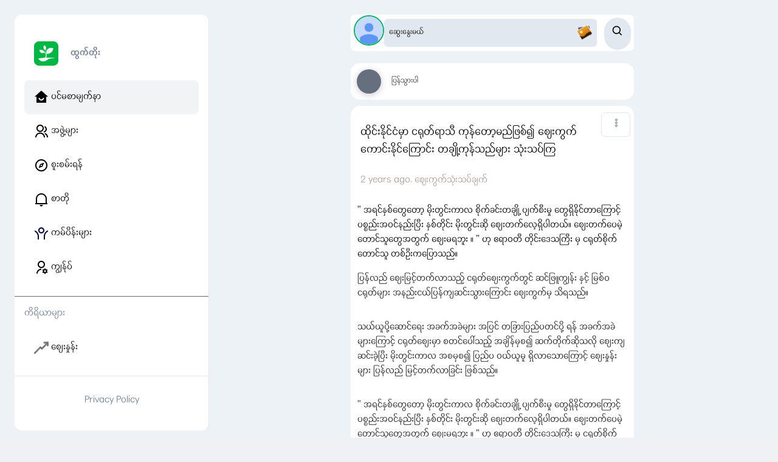

--- FILE ---
content_type: text/html; charset=utf-8
request_url: https://htwettoe.com/post/49391
body_size: 53891
content:
<!DOCTYPE html><html lang="mm"><head><meta charSet="utf-8"/><meta name="viewport" content="width=device-width, initial-scale=1.0, maximum-scale=1.0, user-scalable=0"/><link rel="preload" as="image" href="https://htwettoe.com/logo/htwettoe.webp"/><link rel="preload" as="image" href="/sidebar/Home/solid.png"/><link rel="preload" as="image" href="/sidebar/Org/outline.png"/><link rel="preload" as="image" href="/sidebar/Discover/outline.png"/><link rel="preload" as="image" href="/sidebar/Noti/outline.png"/><link rel="preload" as="image" href="/sidebar/Campaign/outline.png"/><link rel="preload" as="image" href="/sidebar/User/outline.png"/><link rel="preload" as="image" href="/logo/Market.webp"/><link rel="preload" as="image" href="https://htwettoe.com/avatar.webp"/><link rel="preload" as="image" href="/image-to-download.webp"/><link rel="stylesheet" href="/_next/static/css/c16d8d84266c17a3.css" data-precedence="next"/><link rel="stylesheet" href="/_next/static/css/4d0060232a805506.css" data-precedence="next"/><link rel="stylesheet" href="/_next/static/css/4c86b56d8b8e3989.css" data-precedence="next"/><link rel="preload" as="script" fetchPriority="low" href="/_next/static/chunks/webpack-39d87a62e11b4766.js"/><script src="/_next/static/chunks/fd9d1056-17957658316b7888.js" async=""></script><script src="/_next/static/chunks/7023-8d8b61e6be285277.js" async=""></script><script src="/_next/static/chunks/main-app-243dea41fac222bd.js" async=""></script><script src="/_next/static/chunks/231-fb7dd84b052b339a.js" async=""></script><script src="/_next/static/chunks/2126-bb6a5f7c81712665.js" async=""></script><script src="/_next/static/chunks/1337-ce075d0c00ec6b42.js" async=""></script><script src="/_next/static/chunks/9728-5ae1b7ec9493291e.js" async=""></script><script src="/_next/static/chunks/5758-486b029087524aa5.js" async=""></script><script src="/_next/static/chunks/8363-996b9a3939745af5.js" async=""></script><script src="/_next/static/chunks/app/%5Blocale%5D/(all)/(learning_series)/layout-34dfed71dbf0ebe1.js" async=""></script><script src="/_next/static/chunks/870fdd6f-db35d0ba9631c664.js" async=""></script><script src="/_next/static/chunks/bc9c3264-bb85a2337f9bf53e.js" async=""></script><script src="/_next/static/chunks/3627521c-b5c6edc19061d67e.js" async=""></script><script src="/_next/static/chunks/12038df7-726fa302c88716aa.js" async=""></script><script src="/_next/static/chunks/e685ae08-4d6ca2e70fa69523.js" async=""></script><script src="/_next/static/chunks/13b76428-b914bed72c3f2a72.js" async=""></script><script src="/_next/static/chunks/b5c10047-447255449c4f2c82.js" async=""></script><script src="/_next/static/chunks/8dc5345f-b9a7e4422b99d331.js" async=""></script><script src="/_next/static/chunks/7667-6ddbffae059da4d7.js" async=""></script><script src="/_next/static/chunks/1263-2c9b040eabda1b63.js" async=""></script><script src="/_next/static/chunks/2383-53708914516e6b37.js" async=""></script><script src="/_next/static/chunks/2788-9fa8ec118c545149.js" async=""></script><script src="/_next/static/chunks/9202-cd10b63f8c9b1dc3.js" async=""></script><script src="/_next/static/chunks/857-f266a8b40b07b48e.js" async=""></script><script src="/_next/static/chunks/1171-860d4ae87badb77e.js" async=""></script><script src="/_next/static/chunks/2202-75e5325c56f90642.js" async=""></script><script src="/_next/static/chunks/8399-cc42c3d93770a2ba.js" async=""></script><script src="/_next/static/chunks/app/%5Blocale%5D/(all)/layout-cab6639e65530c06.js" async=""></script><script src="/_next/static/chunks/9081a741-fba6a0cb464f95d5.js" async=""></script><script src="/_next/static/chunks/ec3863c0-f6b8c7be3f07aedc.js" async=""></script><script src="/_next/static/chunks/00cbbcb7-5f4368e7083fb224.js" async=""></script><script src="/_next/static/chunks/07115393-21c4cefcb49fb08f.js" async=""></script><script src="/_next/static/chunks/d622d42c-b01433ed1355873d.js" async=""></script><script src="/_next/static/chunks/472688b4-be6ca2e238eca38b.js" async=""></script><script src="/_next/static/chunks/6302-8adb0a76b6040dd9.js" async=""></script><script src="/_next/static/chunks/7555-0cfc3bdacd485756.js" async=""></script><script src="/_next/static/chunks/4690-02b7614727262351.js" async=""></script><script src="/_next/static/chunks/4145-88ab25e4bd857a28.js" async=""></script><script src="/_next/static/chunks/817-8c1181da9e55fa05.js" async=""></script><script src="/_next/static/chunks/app/%5Blocale%5D/(all)/(learning_series)/post/%5Bid%5D/page-bce7e517f7a9ccfc.js" async=""></script><script async="" defer="" crossorigin="anonymous" strategy="lazyOnload" src="https://connect.facebook.net/en_US/sdk.js"></script><script async="" defer="" crossorigin="anonymous" src="https://connect.facebook.net/en_US/sdk.js#xfbml=1&amp;version=v18.0&amp;appId=114450512560935" nonce="FHwo1BGx"></script><link rel="preload" href="https://www.googletagmanager.com/gtm.js?id=GTM-KLDPWRL" as="script"/><link rel="preload" as="image" href="https://htv2prod.blob.core.windows.net/htwettoe/small/contents/2024/06/png/178885_1717554586.png"/><link rel="preload" as="image" href="/post/like-color.svg"/><link rel="preload" as="image" href="/post/comments-color.svg"/><link rel="preload" as="image" href="/post/view-color.svg"/><link rel="preload" as="image" href="/post/like.svg"/><link rel="preload" as="image" href="/post/comment.svg"/><link rel="preload" as="image" href="/post/share.svg"/><link rel="icon" href="https://htwettoe.com/logo/htwettoe.webp"/><meta property="fb:app_id" content="114450512560935"/><meta name="theme-color" content="#000000"/><title>Htwet Toe (ထွက်တိုး) - ထိုင်းနိုင်ငံမှာ ငရုတ်ရာသီ ကုန်တော့မည်ဖြစ်၍ စျေးကွက်ကောင်းနိုင်ကြောင်း တချို့ကုန်သည်များ သုံးသပ်ကြ</title><meta name="description" content="ထိုင်းနိုင်ငံမှာ ငရုတ်ရာသီ ကုန်တော့မည်ဖြစ်၍ စျေးကွက်ကောင်းနိုင်ကြောင်း တချို့ကုန်သည်များ သုံးသပ်ကြ “ အရင်နှစ်တွေတော့ မိုးတွင်းကာလ စိုက်ခင်းတချို့ ပျက်စီးမှု တွေရှိနိုင်တာကြောင့် ပစ္စည်းအဝင်နည်းပြီး နှစ်တိုင်း မိုးတွင်းဆို စျေးတက်လေ့ရှိပါတယ်။  စျေးတက်ပေမဲ့ တောင်သူတွေအတွက် စျေးမရဘူး ။ “  ဟု ဧရာဝတီ တိုင်းဒေသကြီး  မှ ငရုတ်စိုက်တောင်သူ တစ်ဦးကပြောသည်။ ပြန်လည် စျေးမြင့်တက်လာသည့် ငရုတ်စျေးကွက်တွင်  ဆင်ဖြူကျွန်း နှင့် မြစ်ဝ ငရုတ်များ အနည်းငယ်ပြန်ကျဆင်းသွားကြောင်း စျေးကွက်မှ သိရသည်။သယ်ယူပို့ဆောင်ရေး အခက်အခဲများ အပြင် တခြားပြည်ပတင်ပို့ ရန် အခက်အခဲများကြောင့် ငရုတ်စျေးမှာ စတင်ပေါ်သည့် အချိန်မှစ၍ ဆက်တိုက်ဆိုသလို စျေးကျဆင်းခဲ့ပြီး မိုးတွင်းကာလ အစမှစ၍ ပြည်ပ ဝယ်ယူမူ ရှိလာသောကြောင့် စျေးနှုန်းများ ပြန်လည် မြင့်တက်လာခြင်း ဖြစ်သည်။“ အရင်နှစ်တွေတော့ မိုးတွင်းကာလ စိုက်ခင်းတချို့ ပျက်စီးမှု တွေရှိနိုင်တာကြောင့် ပစ္စည်းအဝင်နည်းပြီး နှစ်တိုင်း မိုးတွင်းဆို စျေးတက်လေ့ရှိပါတယ်။  စျေးတက်ပေမဲ့ တောင်သူတွေအတွက် စျေးမရဘူး ။ “  ဟု ဧရာဝတီ တိုင်းဒေသကြီး  မှ ငရုတ်စိုက်တောင်သူ တစ်ဦးကပြောသည်။လက်ရှိ မျှားနီ ငရုတ် နှင့် ပန်းတနော် ရှည် ငရုတ်စျေးမှာ အရင် ရက်များ ထပ်စျေးမြင့်တက်လာ သော်လည်း ဆင်ဖြူကျွန်း နှင့် မြစ်ဝ ငရုတ်များ တစ်ပိဿာလျှင် ကျပ် ၁၀၀၀ ဝန်းကျင်ခန့် အနည်းငယ်ပြန်ကျဆင်းသွား ကြောင်း သိရသည်။ ပြီးခဲ့သည့် တစ်ပတ်ခန့်က ပန်းရဲ တစ်ပိဿာ  ၅၅၀၀ မှ ၅၈၀၀ ကျပ် ၊ မျှားနီ ငရုတ် တစ်ပိဿာ လျှင် ၄၈၀၀ မှ ၅၅၀၀ ကျပ် ၊ပန်းတနော် ရှည်  တစ်ပိဿာလျှင် ၄၅၀၀ မှ ၅၀၀၀ ထိ ရှိခဲ့ပြီး ဆင်ဖြူ ကျွန်း (ပု) နှင့် မြစ်ဝ တစ်ပိဿာလျှင် တစ်ပိဿာလျှင် ၁၁၅၀၀  မှ ၁၂၅၀၀ ကျပ်  ထိ မြင့်တက်ခဲ့ကြောင်း သိရသည်။ လက်ရှိ ဇွန်လ ၄ ရက်တွင် ပန်းရဲ ငရုတ် တစ်ပိဿာမှာ ၅၈၀၀ မှ ၆၀၀၀  ကျပ် ၊ မျှားနီ တစ်ပိဿာလျှင် ၅၂၀၀ မှ ၅၅၀၀ ကျပ်၊ ပန်းတနော် ရှည်  တစ်ပိဿာလျှင် ၄၈၀၀ မှ ၅၀၀၀ ထိ  မြင့် တက်လာ ပြီး ဆင်ဖြူကျွန်း (ပု) နှင့်မြစ်ဝ တစ် ပိဿလျှင် ၁၀၅၀၀ မှ ၁၂၀၀၀ ကျပ်  ထိ ပြန်ကျ လာခဲ့ကြောင်း သိရသည်။ မေလ တစ်ရက်နေ့က ဘုရင့်နောင်စျေးကွက်တွင်  မျှားနီ ငရုတ် မှာ ၃၅၀၀မှ ၄၀၀၀ ကျပ် ၊ပန်းတနော် ရှည် ၃၈၀၀ မှ ၄၀၀၀ ၊ ဆင်ဖြူကျွန်း (ပု) ၉၅၀၀မှ ၁၀၅၀၀ ကျပ် အထိသာ ဈေးရှိခဲ့သည်။“ တောင်သူကတော့ တောင်သူစျေး ပဲရတယ် ။ တောင်သူဆီက ဝယ်ပြီး တောင်သူ လက်ထဲ မရှိတော့ရင် စျေးတက်တာ နှစ်တိုင်း ကို ဖြစ်နေပါပြီး ၊“ ဟု  မကွေးတိုင်ဒေသကြီး မှ ငရုတ် စိုက်တောင်သူတစ်ဦး ကပြောသည်။ငရုတ်စျေး  ပြန်လှုပ်ခက်လာသည် ဆိုသော်လည်း ငရုတ်စိုက် တောင်သူများ စျေး မရရှိသေး၍ တချို့ ဒေသများတွင်  အရှုံးဖြင့်ရင်ဆိုင် ခဲ့ရကြောင်း သိရသည်။ငရုတ်သီးဈေးကွက်မှာ ထိုင်းနိုင်ငံ တစ်ခုသာ အဝယ်နည်းငယ်ရှိပြီး ထိုင်းနိုင်ငံမှလည်း ငရုတ်ရာသီ ကုန်တော့ မည်ဖြစ်၍ စျေးကွက်ကောင်းလာနိုင်ကြောင်း တချို့ကုန်သည်များလည်း သုံးသပ်ကြသည်။ဖိုးချဲ(AMIA)Exclusive content for Htwet Toe---သီးနှံပေါက်စျေးနှုန်းများ၊ အချိန်နှင့်တပြေးညီပြောင်းလဲနေသောသတင်းများကို ပိုမိုလေ့လာနိုင်ရန် ထွက်တိုးဆော့ဝဲလ်ကို ဒေါင်းထားပါ - https://htwettoe.com/download ထွက်တိုး Telegram Channel ဝင်ရန် နှိပ်ပါ - https://t.me/htwettoe"/><meta name="application-name" content="Htwet Toe"/><link rel="author" href="https://www.villagelink.co"/><meta name="author" content="Village Link"/><meta name="author" content="Hein Tay Zar"/><link rel="manifest" href="/manifest.json" crossorigin="use-credentials"/><meta name="generator" content="Htwet Toe"/><meta name="keywords" content="Htwet Toe, ထွက်တိုး, agriculture, agri tech, myanmar, myanmar green, home garden, farming, gab, စိုက်ပျိုးရေး, စိုက်ပျိုးနည်းစနစ်, စိုက်ပျိုးနည်းပညာ, တောင်သူ, လယ်သမား, ပွဲရုံ, ပေါက်ဈေး, သီးနှံ, စိုက်ပျိုးနည်း, ကာကွယ်နည်း, စိုက်ပျိုးရေးပညာရှင်, မွေးမြူရေးပညာရှင်, မွေးမြူရေး, မွေးမြူနည်းစနစ်, မွေးမြူနည်းပညာ"/><meta name="creator" content="Village Link"/><meta name="publisher" content="Village Link"/><meta name="robots" content="index, follow"/><meta name="googlebot" content="index, follow, max-video-preview:-1, max-image-preview:large, max-snippet:-1"/><link rel="bookmarks" href="https://htwettoe.com"/><meta name="category" content="agriculture"/><link rel="canonical" href="https://htwettoe.com/post/49391"/><link rel="alternate" hrefLang="en-us" href="https://htwettoe.com/en/post/49391"/><link rel="alternate" hrefLang="my-mm" href="https://htwettoe.com/mm/post/49391"/><link rel="alternate" hrefLang="x-default" href="https://htwettoe.com/mm/post/?id=49391"/><meta name="apple-itunes-app" content="app-id=1568251272"/><meta name="apple-mobile-web-app-capable" content="yes"/><meta name="apple-mobile-web-app-title" content="Htwet Toe"/><link href="https://htwettoe.com/logo/htwettoe.webp" media="(device-width: 320px) and (device-height: 568px) and (-webkit-device-pixel-ratio: 2)" rel="apple-touch-startup-image"/><meta name="apple-mobile-web-app-status-bar-style" content="black-translucent"/><meta property="og:title" content="ထိုင်းနိုင်ငံမှာ ငရုတ်ရာသီ ကုန်တော့မည်ဖြစ်၍ စျေးကွက်ကောင်းနိုင်ကြောင်း တချို့ကုန်သည်များ သုံးသပ်ကြ"/><meta property="og:description" content="ထိုင်းနိုင်ငံမှာ ငရုတ်ရာသီ ကုန်တော့မည်ဖြစ်၍ စျေးကွက်ကောင်းနိုင်ကြောင်း တချို့ကုန်သည်များ သုံးသပ်ကြ “ အရင်နှစ်တွေတော့ မိုးတွင်းကာလ စိုက်ခင်းတချို့ ပျက်စီးမှု တွေရှိနိုင်တာကြောင့် ပစ္စည်းအဝင်နည်းပြီး နှစ်တိုင်း မိုးတွင်းဆို စျေးတက်လေ့ရှိပါတယ်။  စျေးတက်ပေမဲ့ တောင်သူတွေအတွက် စျေးမရဘူး ။ “  ဟု ဧရာဝတီ တိုင်းဒေသကြီး  မှ ငရုတ်စိုက်တောင်သူ တစ်ဦးကပြောသည်။ ပြန်လည် စျေးမြင့်တက်လာသည့် ငရုတ်စျေးကွက်တွင်  ဆင်ဖြူကျွန်း နှင့် မြစ်ဝ ငရုတ်များ အနည်းငယ်ပြန်ကျဆင်းသွားကြောင်း စျေးကွက်မှ သိရသည်။သယ်ယူပို့ဆောင်ရေး အခက်အခဲများ အပြင် တခြားပြည်ပတင်ပို့ ရန် အခက်အခဲများကြောင့် ငရုတ်စျေးမှာ စတင်ပေါ်သည့် အချိန်မှစ၍ ဆက်တိုက်ဆိုသလို စျေးကျဆင်းခဲ့ပြီး မိုးတွင်းကာလ အစမှစ၍ ပြည်ပ ဝယ်ယူမူ ရှိလာသောကြောင့် စျေးနှုန်းများ ပြန်လည် မြင့်တက်လာခြင်း ဖြစ်သည်။“ အရင်နှစ်တွေတော့ မိုးတွင်းကာလ စိုက်ခင်းတချို့ ပျက်စီးမှု တွေရှိနိုင်တာကြောင့် ပစ္စည်းအဝင်နည်းပြီး နှစ်တိုင်း မိုးတွင်းဆို စျေးတက်လေ့ရှိပါတယ်။  စျေးတက်ပေမဲ့ တောင်သူတွေအတွက် စျေးမရဘူး ။ “  ဟု ဧရာဝတီ တိုင်းဒေသကြီး  မှ ငရုတ်စိုက်တောင်သူ တစ်ဦးကပြောသည်။လက်ရှိ မျှားနီ ငရုတ် နှင့် ပန်းတနော် ရှည် ငရုတ်စျေးမှာ အရင် ရက်များ ထပ်စျေးမြင့်တက်လာ သော်လည်း ဆင်ဖြူကျွန်း နှင့် မြစ်ဝ ငရုတ်များ တစ်ပိဿာလျှင် ကျပ် ၁၀၀၀ ဝန်းကျင်ခန့် အနည်းငယ်ပြန်ကျဆင်းသွား ကြောင်း သိရသည်။ ပြီးခဲ့သည့် တစ်ပတ်ခန့်က ပန်းရဲ တစ်ပိဿာ  ၅၅၀၀ မှ ၅၈၀၀ ကျပ် ၊ မျှားနီ ငရုတ် တစ်ပိဿာ လျှင် ၄၈၀၀ မှ ၅၅၀၀ ကျပ် ၊ပန်းတနော် ရှည်  တစ်ပိဿာလျှင် ၄၅၀၀ မှ ၅၀၀၀ ထိ ရှိခဲ့ပြီး ဆင်ဖြူ ကျွန်း (ပု) နှင့် မြစ်ဝ တစ်ပိဿာလျှင် တစ်ပိဿာလျှင် ၁၁၅၀၀  မှ ၁၂၅၀၀ ကျပ်  ထိ မြင့်တက်ခဲ့ကြောင်း သိရသည်။ လက်ရှိ ဇွန်လ ၄ ရက်တွင် ပန်းရဲ ငရုတ် တစ်ပိဿာမှာ ၅၈၀၀ မှ ၆၀၀၀  ကျပ် ၊ မျှားနီ တစ်ပိဿာလျှင် ၅၂၀၀ မှ ၅၅၀၀ ကျပ်၊ ပန်းတနော် ရှည်  တစ်ပိဿာလျှင် ၄၈၀၀ မှ ၅၀၀၀ ထိ  မြင့် တက်လာ ပြီး ဆင်ဖြူကျွန်း (ပု) နှင့်မြစ်ဝ တစ် ပိဿလျှင် ၁၀၅၀၀ မှ ၁၂၀၀၀ ကျပ်  ထိ ပြန်ကျ လာခဲ့ကြောင်း သိရသည်။ မေလ တစ်ရက်နေ့က ဘုရင့်နောင်စျေးကွက်တွင်  မျှားနီ ငရုတ် မှာ ၃၅၀၀မှ ၄၀၀၀ ကျပ် ၊ပန်းတနော် ရှည် ၃၈၀၀ မှ ၄၀၀၀ ၊ ဆင်ဖြူကျွန်း (ပု) ၉၅၀၀မှ ၁၀၅၀၀ ကျပ် အထိသာ ဈေးရှိခဲ့သည်။“ တောင်သူကတော့ တောင်သူစျေး ပဲရတယ် ။ တောင်သူဆီက ဝယ်ပြီး တောင်သူ လက်ထဲ မရှိတော့ရင် စျေးတက်တာ နှစ်တိုင်း ကို ဖြစ်နေပါပြီး ၊“ ဟု  မကွေးတိုင်ဒေသကြီး မှ ငရုတ် စိုက်တောင်သူတစ်ဦး ကပြောသည်။ငရုတ်စျေး  ပြန်လှုပ်ခက်လာသည် ဆိုသော်လည်း ငရုတ်စိုက် တောင်သူများ စျေး မရရှိသေး၍ တချို့ ဒေသများတွင်  အရှုံးဖြင့်ရင်ဆိုင် ခဲ့ရကြောင်း သိရသည်။ငရုတ်သီးဈေးကွက်မှာ ထိုင်းနိုင်ငံ တစ်ခုသာ အဝယ်နည်းငယ်ရှိပြီး ထိုင်းနိုင်ငံမှလည်း ငရုတ်ရာသီ ကုန်တော့ မည်ဖြစ်၍ စျေးကွက်ကောင်းလာနိုင်ကြောင်း တချို့ကုန်သည်များလည်း သုံးသပ်ကြသည်။ဖိုးချဲ(AMIA)Exclusive content for Htwet Toe---သီးနှံပေါက်စျေးနှုန်းများ၊ အချိန်နှင့်တပြေးညီပြောင်းလဲနေသောသတင်းများကို ပိုမိုလေ့လာနိုင်ရန် ထွက်တိုးဆော့ဝဲလ်ကို ဒေါင်းထားပါ - https://htwettoe.com/download ထွက်တိုး Telegram Channel ဝင်ရန် နှိပ်ပါ - https://t.me/htwettoe"/><meta property="og:url" content="https://htwettoe.com/post/49391"/><meta property="og:image" content="https://htv2prod.blob.core.windows.net/htwettoe/small/contents/2024/06/png/178885_1717554586.png"/><meta property="og:type" content="website"/><meta name="twitter:card" content="summary_large_image"/><meta name="twitter:site" content="@htwettoe"/><meta name="twitter:title" content="ထိုင်းနိုင်ငံမှာ ငရုတ်ရာသီ ကုန်တော့မည်ဖြစ်၍ စျေးကွက်ကောင်းနိုင်ကြောင်း တချို့ကုန်သည်များ သုံးသပ်ကြ"/><meta name="twitter:description" content="ထိုင်းနိုင်ငံမှာ ငရုတ်ရာသီ ကုန်တော့မည်ဖြစ်၍ စျေးကွက်ကောင်းနိုင်ကြောင်း တချို့ကုန်သည်များ သုံးသပ်ကြ “ အရင်နှစ်တွေတော့ မိုးတွင်းကာလ စိုက်ခင်းတချို့ ပျက်စီးမှု တွေရှိနိုင်တာကြောင့် ပစ္စည်းအဝင်နည်းပြီး နှစ်တိုင်း မိုးတွင်းဆို စျေးတက်လေ့ရှိပါတယ်။  စျေးတက်ပေမဲ့ တောင်သူတွေအတွက် စျေးမရဘူး ။ “  ဟု ဧရာဝတီ တိုင်းဒေသကြီး  မှ ငရုတ်စိုက်တောင်သူ တစ်ဦးကပြောသည်။ ပြန်လည် စျေးမြင့်တက်လာသည့် ငရုတ်စျေးကွက်တွင်  ဆင်ဖြူကျွန်း နှင့် မြစ်ဝ ငရုတ်များ အနည်းငယ်ပြန်ကျဆင်းသွားကြောင်း စျေးကွက်မှ သိရသည်။သယ်ယူပို့ဆောင်ရေး အခက်အခဲများ အပြင် တခြားပြည်ပတင်ပို့ ရန် အခက်အခဲများကြောင့် ငရုတ်စျေးမှာ စတင်ပေါ်သည့် အချိန်မှစ၍ ဆက်တိုက်ဆိုသလို စျေးကျဆင်းခဲ့ပြီး မိုးတွင်းကာလ အစမှစ၍ ပြည်ပ ဝယ်ယူမူ ရှိလာသောကြောင့် စျေးနှုန်းများ ပြန်လည် မြင့်တက်လာခြင်း ဖြစ်သည်။“ အရင်နှစ်တွေတော့ မိုးတွင်းကာလ စိုက်ခင်းတချို့ ပျက်စီးမှု တွေရှိနိုင်တာကြောင့် ပစ္စည်းအဝင်နည်းပြီး နှစ်တိုင်း မိုးတွင်းဆို စျေးတက်လေ့ရှိပါတယ်။  စျေးတက်ပေမဲ့ တောင်သူတွေအတွက် စျေးမရဘူး ။ “  ဟု ဧရာဝတီ တိုင်းဒေသကြီး  မှ ငရုတ်စိုက်တောင်သူ တစ်ဦးကပြောသည်။လက်ရှိ မျှားနီ ငရုတ် နှင့် ပန်းတနော် ရှည် ငရုတ်စျေးမှာ အရင် ရက်များ ထပ်စျေးမြင့်တက်လာ သော်လည်း ဆင်ဖြူကျွန်း နှင့် မြစ်ဝ ငရုတ်များ တစ်ပိဿာလျှင် ကျပ် ၁၀၀၀ ဝန်းကျင်ခန့် အနည်းငယ်ပြန်ကျဆင်းသွား ကြောင်း သိရသည်။ ပြီးခဲ့သည့် တစ်ပတ်ခန့်က ပန်းရဲ တစ်ပိဿာ  ၅၅၀၀ မှ ၅၈၀၀ ကျပ် ၊ မျှားနီ ငရုတ် တစ်ပိဿာ လျှင် ၄၈၀၀ မှ ၅၅၀၀ ကျပ် ၊ပန်းတနော် ရှည်  တစ်ပိဿာလျှင် ၄၅၀၀ မှ ၅၀၀၀ ထိ ရှိခဲ့ပြီး ဆင်ဖြူ ကျွန်း (ပု) နှင့် မြစ်ဝ တစ်ပိဿာလျှင် တစ်ပိဿာလျှင် ၁၁၅၀၀  မှ ၁၂၅၀၀ ကျပ်  ထိ မြင့်တက်ခဲ့ကြောင်း သိရသည်။ လက်ရှိ ဇွန်လ ၄ ရက်တွင် ပန်းရဲ ငရုတ် တစ်ပိဿာမှာ ၅၈၀၀ မှ ၆၀၀၀  ကျပ် ၊ မျှားနီ တစ်ပိဿာလျှင် ၅၂၀၀ မှ ၅၅၀၀ ကျပ်၊ ပန်းတနော် ရှည်  တစ်ပိဿာလျှင် ၄၈၀၀ မှ ၅၀၀၀ ထိ  မြင့် တက်လာ ပြီး ဆင်ဖြူကျွန်း (ပု) နှင့်မြစ်ဝ တစ် ပိဿလျှင် ၁၀၅၀၀ မှ ၁၂၀၀၀ ကျပ်  ထိ ပြန်ကျ လာခဲ့ကြောင်း သိရသည်။ မေလ တစ်ရက်နေ့က ဘုရင့်နောင်စျေးကွက်တွင်  မျှားနီ ငရုတ် မှာ ၃၅၀၀မှ ၄၀၀၀ ကျပ် ၊ပန်းတနော် ရှည် ၃၈၀၀ မှ ၄၀၀၀ ၊ ဆင်ဖြူကျွန်း (ပု) ၉၅၀၀မှ ၁၀၅၀၀ ကျပ် အထိသာ ဈေးရှိခဲ့သည်။“ တောင်သူကတော့ တောင်သူစျေး ပဲရတယ် ။ တောင်သူဆီက ဝယ်ပြီး တောင်သူ လက်ထဲ မရှိတော့ရင် စျေးတက်တာ နှစ်တိုင်း ကို ဖြစ်နေပါပြီး ၊“ ဟု  မကွေးတိုင်ဒေသကြီး မှ ငရုတ် စိုက်တောင်သူတစ်ဦး ကပြောသည်။ငရုတ်စျေး  ပြန်လှုပ်ခက်လာသည် ဆိုသော်လည်း ငရုတ်စိုက် တောင်သူများ စျေး မရရှိသေး၍ တချို့ ဒေသများတွင်  အရှုံးဖြင့်ရင်ဆိုင် ခဲ့ရကြောင်း သိရသည်။ငရုတ်သီးဈေးကွက်မှာ ထိုင်းနိုင်ငံ တစ်ခုသာ အဝယ်နည်းငယ်ရှိပြီး ထိုင်းနိုင်ငံမှလည်း ငရုတ်ရာသီ ကုန်တော့ မည်ဖြစ်၍ စျေးကွက်ကောင်းလာနိုင်ကြောင်း တချို့ကုန်သည်များလည်း သုံးသပ်ကြသည်။ဖိုးချဲ(AMIA)Exclusive content for Htwet Toe---သီးနှံပေါက်စျေးနှုန်းများ၊ အချိန်နှင့်တပြေးညီပြောင်းလဲနေသောသတင်းများကို ပိုမိုလေ့လာနိုင်ရန် ထွက်တိုးဆော့ဝဲလ်ကို ဒေါင်းထားပါ - https://htwettoe.com/download ထွက်တိုး Telegram Channel ဝင်ရန် နှိပ်ပါ - https://t.me/htwettoe"/><meta name="twitter:image" content="https://htv2prod.blob.core.windows.net/htwettoe/small/contents/2024/06/png/178885_1717554586.png"/><meta property="al:ios:url" content="https://apps.apple.com/br/app/htwet-toe/id1568251272"/><meta property="al:ios:appStoreId" content="1568251272"/><meta property="al:android:url" content="https://play.google.com/store/apps/details?id=com.awba.htwettoe"/><meta property="al:android:package" content="com.awba.htwettoe"/><meta property="al:web:url" content="https://htwettoe.com"/><meta property="al:web:shouldFallback" content="true"/><script src="/_next/static/chunks/polyfills-78c92fac7aa8fdd8.js" noModule=""></script></head><body style="font-family:Padauk"><div id="fb-root"></div><style data-emotion="css-global 1b7scut">:host,:root,[data-theme]{--chakra-ring-inset:var(--chakra-empty,/*!*/ /*!*/);--chakra-ring-offset-width:0px;--chakra-ring-offset-color:#fff;--chakra-ring-color:rgba(66, 153, 225, 0.6);--chakra-ring-offset-shadow:0 0 #0000;--chakra-ring-shadow:0 0 #0000;--chakra-space-x-reverse:0;--chakra-space-y-reverse:0;--chakra-colors-transparent:transparent;--chakra-colors-current:currentColor;--chakra-colors-black:#000000;--chakra-colors-white:#FFFFFF;--chakra-colors-whiteAlpha-50:rgba(255, 255, 255, 0.04);--chakra-colors-whiteAlpha-100:rgba(255, 255, 255, 0.06);--chakra-colors-whiteAlpha-200:rgba(255, 255, 255, 0.08);--chakra-colors-whiteAlpha-300:rgba(255, 255, 255, 0.16);--chakra-colors-whiteAlpha-400:rgba(255, 255, 255, 0.24);--chakra-colors-whiteAlpha-500:rgba(255, 255, 255, 0.36);--chakra-colors-whiteAlpha-600:rgba(255, 255, 255, 0.48);--chakra-colors-whiteAlpha-700:rgba(255, 255, 255, 0.64);--chakra-colors-whiteAlpha-800:rgba(255, 255, 255, 0.80);--chakra-colors-whiteAlpha-900:rgba(255, 255, 255, 0.92);--chakra-colors-blackAlpha-50:rgba(0, 0, 0, 0.04);--chakra-colors-blackAlpha-100:rgba(0, 0, 0, 0.06);--chakra-colors-blackAlpha-200:rgba(0, 0, 0, 0.08);--chakra-colors-blackAlpha-300:rgba(0, 0, 0, 0.16);--chakra-colors-blackAlpha-400:rgba(0, 0, 0, 0.24);--chakra-colors-blackAlpha-500:rgba(0, 0, 0, 0.36);--chakra-colors-blackAlpha-600:rgba(0, 0, 0, 0.48);--chakra-colors-blackAlpha-700:rgba(0, 0, 0, 0.64);--chakra-colors-blackAlpha-800:rgba(0, 0, 0, 0.80);--chakra-colors-blackAlpha-900:rgba(0, 0, 0, 0.92);--chakra-colors-gray-50:#F7FAFC;--chakra-colors-gray-100:#EDF2F7;--chakra-colors-gray-200:#E2E8F0;--chakra-colors-gray-300:#CBD5E0;--chakra-colors-gray-400:#A0AEC0;--chakra-colors-gray-500:#718096;--chakra-colors-gray-600:#4A5568;--chakra-colors-gray-700:#2D3748;--chakra-colors-gray-800:#1A202C;--chakra-colors-gray-900:#171923;--chakra-colors-red-50:#FFF5F5;--chakra-colors-red-100:#FED7D7;--chakra-colors-red-200:#FEB2B2;--chakra-colors-red-300:#FC8181;--chakra-colors-red-400:#F56565;--chakra-colors-red-500:#E53E3E;--chakra-colors-red-600:#C53030;--chakra-colors-red-700:#9B2C2C;--chakra-colors-red-800:#822727;--chakra-colors-red-900:#63171B;--chakra-colors-orange-50:#FFFAF0;--chakra-colors-orange-100:#FEEBC8;--chakra-colors-orange-200:#FBD38D;--chakra-colors-orange-300:#F6AD55;--chakra-colors-orange-400:#ED8936;--chakra-colors-orange-500:#DD6B20;--chakra-colors-orange-600:#C05621;--chakra-colors-orange-700:#9C4221;--chakra-colors-orange-800:#7B341E;--chakra-colors-orange-900:#652B19;--chakra-colors-yellow-50:#FFFFF0;--chakra-colors-yellow-100:#FEFCBF;--chakra-colors-yellow-200:#FAF089;--chakra-colors-yellow-300:#F6E05E;--chakra-colors-yellow-400:#ECC94B;--chakra-colors-yellow-500:#D69E2E;--chakra-colors-yellow-600:#B7791F;--chakra-colors-yellow-700:#975A16;--chakra-colors-yellow-800:#744210;--chakra-colors-yellow-900:#5F370E;--chakra-colors-green-50:#F0FFF4;--chakra-colors-green-100:#C6F6D5;--chakra-colors-green-200:#9AE6B4;--chakra-colors-green-300:#68D391;--chakra-colors-green-400:#48BB78;--chakra-colors-green-500:#38A169;--chakra-colors-green-600:#2F855A;--chakra-colors-green-700:#276749;--chakra-colors-green-800:#22543D;--chakra-colors-green-900:#1C4532;--chakra-colors-teal-50:#E6FFFA;--chakra-colors-teal-100:#B2F5EA;--chakra-colors-teal-200:#81E6D9;--chakra-colors-teal-300:#4FD1C5;--chakra-colors-teal-400:#38B2AC;--chakra-colors-teal-500:#319795;--chakra-colors-teal-600:#2C7A7B;--chakra-colors-teal-700:#285E61;--chakra-colors-teal-800:#234E52;--chakra-colors-teal-900:#1D4044;--chakra-colors-blue-50:#ebf8ff;--chakra-colors-blue-100:#bee3f8;--chakra-colors-blue-200:#90cdf4;--chakra-colors-blue-300:#63b3ed;--chakra-colors-blue-400:#4299e1;--chakra-colors-blue-500:#3182ce;--chakra-colors-blue-600:#2b6cb0;--chakra-colors-blue-700:#2c5282;--chakra-colors-blue-800:#2a4365;--chakra-colors-blue-900:#1A365D;--chakra-colors-cyan-50:#EDFDFD;--chakra-colors-cyan-100:#C4F1F9;--chakra-colors-cyan-200:#9DECF9;--chakra-colors-cyan-300:#76E4F7;--chakra-colors-cyan-400:#0BC5EA;--chakra-colors-cyan-500:#00B5D8;--chakra-colors-cyan-600:#00A3C4;--chakra-colors-cyan-700:#0987A0;--chakra-colors-cyan-800:#086F83;--chakra-colors-cyan-900:#065666;--chakra-colors-purple-50:#FAF5FF;--chakra-colors-purple-100:#E9D8FD;--chakra-colors-purple-200:#D6BCFA;--chakra-colors-purple-300:#B794F4;--chakra-colors-purple-400:#9F7AEA;--chakra-colors-purple-500:#805AD5;--chakra-colors-purple-600:#6B46C1;--chakra-colors-purple-700:#553C9A;--chakra-colors-purple-800:#44337A;--chakra-colors-purple-900:#322659;--chakra-colors-pink-50:#FFF5F7;--chakra-colors-pink-100:#FED7E2;--chakra-colors-pink-200:#FBB6CE;--chakra-colors-pink-300:#F687B3;--chakra-colors-pink-400:#ED64A6;--chakra-colors-pink-500:#D53F8C;--chakra-colors-pink-600:#B83280;--chakra-colors-pink-700:#97266D;--chakra-colors-pink-800:#702459;--chakra-colors-pink-900:#521B41;--chakra-colors-linkedin-50:#E8F4F9;--chakra-colors-linkedin-100:#CFEDFB;--chakra-colors-linkedin-200:#9BDAF3;--chakra-colors-linkedin-300:#68C7EC;--chakra-colors-linkedin-400:#34B3E4;--chakra-colors-linkedin-500:#00A0DC;--chakra-colors-linkedin-600:#008CC9;--chakra-colors-linkedin-700:#0077B5;--chakra-colors-linkedin-800:#005E93;--chakra-colors-linkedin-900:#004471;--chakra-colors-facebook-50:#E8F4F9;--chakra-colors-facebook-100:#D9DEE9;--chakra-colors-facebook-200:#B7C2DA;--chakra-colors-facebook-300:#6482C0;--chakra-colors-facebook-400:#4267B2;--chakra-colors-facebook-500:#385898;--chakra-colors-facebook-600:#314E89;--chakra-colors-facebook-700:#29487D;--chakra-colors-facebook-800:#223B67;--chakra-colors-facebook-900:#1E355B;--chakra-colors-messenger-50:#D0E6FF;--chakra-colors-messenger-100:#B9DAFF;--chakra-colors-messenger-200:#A2CDFF;--chakra-colors-messenger-300:#7AB8FF;--chakra-colors-messenger-400:#2E90FF;--chakra-colors-messenger-500:#0078FF;--chakra-colors-messenger-600:#0063D1;--chakra-colors-messenger-700:#0052AC;--chakra-colors-messenger-800:#003C7E;--chakra-colors-messenger-900:#002C5C;--chakra-colors-whatsapp-50:#dffeec;--chakra-colors-whatsapp-100:#b9f5d0;--chakra-colors-whatsapp-200:#90edb3;--chakra-colors-whatsapp-300:#65e495;--chakra-colors-whatsapp-400:#3cdd78;--chakra-colors-whatsapp-500:#22c35e;--chakra-colors-whatsapp-600:#179848;--chakra-colors-whatsapp-700:#0c6c33;--chakra-colors-whatsapp-800:#01421c;--chakra-colors-whatsapp-900:#001803;--chakra-colors-twitter-50:#E5F4FD;--chakra-colors-twitter-100:#C8E9FB;--chakra-colors-twitter-200:#A8DCFA;--chakra-colors-twitter-300:#83CDF7;--chakra-colors-twitter-400:#57BBF5;--chakra-colors-twitter-500:#1DA1F2;--chakra-colors-twitter-600:#1A94DA;--chakra-colors-twitter-700:#1681BF;--chakra-colors-twitter-800:#136B9E;--chakra-colors-twitter-900:#0D4D71;--chakra-colors-telegram-50:#E3F2F9;--chakra-colors-telegram-100:#C5E4F3;--chakra-colors-telegram-200:#A2D4EC;--chakra-colors-telegram-300:#7AC1E4;--chakra-colors-telegram-400:#47A9DA;--chakra-colors-telegram-500:#0088CC;--chakra-colors-telegram-600:#007AB8;--chakra-colors-telegram-700:#006BA1;--chakra-colors-telegram-800:#005885;--chakra-colors-telegram-900:#003F5E;--chakra-borders-none:0;--chakra-borders-1px:1px solid;--chakra-borders-2px:2px solid;--chakra-borders-4px:4px solid;--chakra-borders-8px:8px solid;--chakra-fonts-heading:-apple-system,BlinkMacSystemFont,"Segoe UI",Helvetica,Arial,sans-serif,"Apple Color Emoji","Segoe UI Emoji","Segoe UI Symbol";--chakra-fonts-body:-apple-system,BlinkMacSystemFont,"Segoe UI",Helvetica,Arial,sans-serif,"Apple Color Emoji","Segoe UI Emoji","Segoe UI Symbol";--chakra-fonts-mono:SFMono-Regular,Menlo,Monaco,Consolas,"Liberation Mono","Courier New",monospace;--chakra-fontSizes-3xs:0.45rem;--chakra-fontSizes-2xs:0.625rem;--chakra-fontSizes-xs:0.75rem;--chakra-fontSizes-sm:0.875rem;--chakra-fontSizes-md:1rem;--chakra-fontSizes-lg:1.125rem;--chakra-fontSizes-xl:1.25rem;--chakra-fontSizes-2xl:1.5rem;--chakra-fontSizes-3xl:1.875rem;--chakra-fontSizes-4xl:2.25rem;--chakra-fontSizes-5xl:3rem;--chakra-fontSizes-6xl:3.75rem;--chakra-fontSizes-7xl:4.5rem;--chakra-fontSizes-8xl:6rem;--chakra-fontSizes-9xl:8rem;--chakra-fontWeights-hairline:100;--chakra-fontWeights-thin:200;--chakra-fontWeights-light:300;--chakra-fontWeights-normal:400;--chakra-fontWeights-medium:500;--chakra-fontWeights-semibold:600;--chakra-fontWeights-bold:700;--chakra-fontWeights-extrabold:800;--chakra-fontWeights-black:900;--chakra-letterSpacings-tighter:-0.05em;--chakra-letterSpacings-tight:-0.025em;--chakra-letterSpacings-normal:0;--chakra-letterSpacings-wide:0.025em;--chakra-letterSpacings-wider:0.05em;--chakra-letterSpacings-widest:0.1em;--chakra-lineHeights-3:.75rem;--chakra-lineHeights-4:1rem;--chakra-lineHeights-5:1.25rem;--chakra-lineHeights-6:1.5rem;--chakra-lineHeights-7:1.75rem;--chakra-lineHeights-8:2rem;--chakra-lineHeights-9:2.25rem;--chakra-lineHeights-10:2.5rem;--chakra-lineHeights-normal:normal;--chakra-lineHeights-none:1;--chakra-lineHeights-shorter:1.25;--chakra-lineHeights-short:1.375;--chakra-lineHeights-base:1.5;--chakra-lineHeights-tall:1.625;--chakra-lineHeights-taller:2;--chakra-radii-none:0;--chakra-radii-sm:0.125rem;--chakra-radii-base:0.25rem;--chakra-radii-md:0.375rem;--chakra-radii-lg:0.5rem;--chakra-radii-xl:0.75rem;--chakra-radii-2xl:1rem;--chakra-radii-3xl:1.5rem;--chakra-radii-full:9999px;--chakra-space-1:0.25rem;--chakra-space-2:0.5rem;--chakra-space-3:0.75rem;--chakra-space-4:1rem;--chakra-space-5:1.25rem;--chakra-space-6:1.5rem;--chakra-space-7:1.75rem;--chakra-space-8:2rem;--chakra-space-9:2.25rem;--chakra-space-10:2.5rem;--chakra-space-12:3rem;--chakra-space-14:3.5rem;--chakra-space-16:4rem;--chakra-space-20:5rem;--chakra-space-24:6rem;--chakra-space-28:7rem;--chakra-space-32:8rem;--chakra-space-36:9rem;--chakra-space-40:10rem;--chakra-space-44:11rem;--chakra-space-48:12rem;--chakra-space-52:13rem;--chakra-space-56:14rem;--chakra-space-60:15rem;--chakra-space-64:16rem;--chakra-space-72:18rem;--chakra-space-80:20rem;--chakra-space-96:24rem;--chakra-space-px:1px;--chakra-space-0-5:0.125rem;--chakra-space-1-5:0.375rem;--chakra-space-2-5:0.625rem;--chakra-space-3-5:0.875rem;--chakra-shadows-xs:0 0 0 1px rgba(0, 0, 0, 0.05);--chakra-shadows-sm:0 1px 2px 0 rgba(0, 0, 0, 0.05);--chakra-shadows-base:0 1px 3px 0 rgba(0, 0, 0, 0.1),0 1px 2px 0 rgba(0, 0, 0, 0.06);--chakra-shadows-md:0 4px 6px -1px rgba(0, 0, 0, 0.1),0 2px 4px -1px rgba(0, 0, 0, 0.06);--chakra-shadows-lg:0 10px 15px -3px rgba(0, 0, 0, 0.1),0 4px 6px -2px rgba(0, 0, 0, 0.05);--chakra-shadows-xl:0 20px 25px -5px rgba(0, 0, 0, 0.1),0 10px 10px -5px rgba(0, 0, 0, 0.04);--chakra-shadows-2xl:0 25px 50px -12px rgba(0, 0, 0, 0.25);--chakra-shadows-outline:0 0 0 3px rgba(66, 153, 225, 0.6);--chakra-shadows-inner:inset 0 2px 4px 0 rgba(0,0,0,0.06);--chakra-shadows-none:none;--chakra-shadows-dark-lg:rgba(0, 0, 0, 0.1) 0px 0px 0px 1px,rgba(0, 0, 0, 0.2) 0px 5px 10px,rgba(0, 0, 0, 0.4) 0px 15px 40px;--chakra-sizes-1:0.25rem;--chakra-sizes-2:0.5rem;--chakra-sizes-3:0.75rem;--chakra-sizes-4:1rem;--chakra-sizes-5:1.25rem;--chakra-sizes-6:1.5rem;--chakra-sizes-7:1.75rem;--chakra-sizes-8:2rem;--chakra-sizes-9:2.25rem;--chakra-sizes-10:2.5rem;--chakra-sizes-12:3rem;--chakra-sizes-14:3.5rem;--chakra-sizes-16:4rem;--chakra-sizes-20:5rem;--chakra-sizes-24:6rem;--chakra-sizes-28:7rem;--chakra-sizes-32:8rem;--chakra-sizes-36:9rem;--chakra-sizes-40:10rem;--chakra-sizes-44:11rem;--chakra-sizes-48:12rem;--chakra-sizes-52:13rem;--chakra-sizes-56:14rem;--chakra-sizes-60:15rem;--chakra-sizes-64:16rem;--chakra-sizes-72:18rem;--chakra-sizes-80:20rem;--chakra-sizes-96:24rem;--chakra-sizes-px:1px;--chakra-sizes-0-5:0.125rem;--chakra-sizes-1-5:0.375rem;--chakra-sizes-2-5:0.625rem;--chakra-sizes-3-5:0.875rem;--chakra-sizes-max:max-content;--chakra-sizes-min:min-content;--chakra-sizes-full:100%;--chakra-sizes-3xs:14rem;--chakra-sizes-2xs:16rem;--chakra-sizes-xs:20rem;--chakra-sizes-sm:24rem;--chakra-sizes-md:28rem;--chakra-sizes-lg:32rem;--chakra-sizes-xl:36rem;--chakra-sizes-2xl:42rem;--chakra-sizes-3xl:48rem;--chakra-sizes-4xl:56rem;--chakra-sizes-5xl:64rem;--chakra-sizes-6xl:72rem;--chakra-sizes-7xl:80rem;--chakra-sizes-8xl:90rem;--chakra-sizes-prose:60ch;--chakra-sizes-container-sm:640px;--chakra-sizes-container-md:768px;--chakra-sizes-container-lg:1024px;--chakra-sizes-container-xl:1280px;--chakra-zIndices-hide:-1;--chakra-zIndices-auto:auto;--chakra-zIndices-base:0;--chakra-zIndices-docked:10;--chakra-zIndices-dropdown:1000;--chakra-zIndices-sticky:1100;--chakra-zIndices-banner:1200;--chakra-zIndices-overlay:1300;--chakra-zIndices-modal:1400;--chakra-zIndices-popover:1500;--chakra-zIndices-skipLink:1600;--chakra-zIndices-toast:1700;--chakra-zIndices-tooltip:1800;--chakra-transition-property-common:background-color,border-color,color,fill,stroke,opacity,box-shadow,transform;--chakra-transition-property-colors:background-color,border-color,color,fill,stroke;--chakra-transition-property-dimensions:width,height;--chakra-transition-property-position:left,right,top,bottom;--chakra-transition-property-background:background-color,background-image,background-position;--chakra-transition-easing-ease-in:cubic-bezier(0.4, 0, 1, 1);--chakra-transition-easing-ease-out:cubic-bezier(0, 0, 0.2, 1);--chakra-transition-easing-ease-in-out:cubic-bezier(0.4, 0, 0.2, 1);--chakra-transition-duration-ultra-fast:50ms;--chakra-transition-duration-faster:100ms;--chakra-transition-duration-fast:150ms;--chakra-transition-duration-normal:200ms;--chakra-transition-duration-slow:300ms;--chakra-transition-duration-slower:400ms;--chakra-transition-duration-ultra-slow:500ms;--chakra-blur-none:0;--chakra-blur-sm:4px;--chakra-blur-base:8px;--chakra-blur-md:12px;--chakra-blur-lg:16px;--chakra-blur-xl:24px;--chakra-blur-2xl:40px;--chakra-blur-3xl:64px;--chakra-breakpoints-base:0em;--chakra-breakpoints-sm:30em;--chakra-breakpoints-md:48em;--chakra-breakpoints-lg:62em;--chakra-breakpoints-xl:80em;--chakra-breakpoints-2xl:96em;}.chakra-ui-light :host:not([data-theme]),.chakra-ui-light :root:not([data-theme]),.chakra-ui-light [data-theme]:not([data-theme]),[data-theme=light] :host:not([data-theme]),[data-theme=light] :root:not([data-theme]),[data-theme=light] [data-theme]:not([data-theme]),:host[data-theme=light],:root[data-theme=light],[data-theme][data-theme=light]{--chakra-colors-chakra-body-text:var(--chakra-colors-gray-800);--chakra-colors-chakra-body-bg:var(--chakra-colors-white);--chakra-colors-chakra-border-color:var(--chakra-colors-gray-200);--chakra-colors-chakra-inverse-text:var(--chakra-colors-white);--chakra-colors-chakra-subtle-bg:var(--chakra-colors-gray-100);--chakra-colors-chakra-subtle-text:var(--chakra-colors-gray-600);--chakra-colors-chakra-placeholder-color:var(--chakra-colors-gray-500);}.chakra-ui-dark :host:not([data-theme]),.chakra-ui-dark :root:not([data-theme]),.chakra-ui-dark [data-theme]:not([data-theme]),[data-theme=dark] :host:not([data-theme]),[data-theme=dark] :root:not([data-theme]),[data-theme=dark] [data-theme]:not([data-theme]),:host[data-theme=dark],:root[data-theme=dark],[data-theme][data-theme=dark]{--chakra-colors-chakra-body-text:var(--chakra-colors-whiteAlpha-900);--chakra-colors-chakra-body-bg:var(--chakra-colors-gray-800);--chakra-colors-chakra-border-color:var(--chakra-colors-whiteAlpha-300);--chakra-colors-chakra-inverse-text:var(--chakra-colors-gray-800);--chakra-colors-chakra-subtle-bg:var(--chakra-colors-gray-700);--chakra-colors-chakra-subtle-text:var(--chakra-colors-gray-400);--chakra-colors-chakra-placeholder-color:var(--chakra-colors-whiteAlpha-400);}</style><style data-emotion="css-global fubdgu">html{line-height:1.5;-webkit-text-size-adjust:100%;font-family:system-ui,sans-serif;-webkit-font-smoothing:antialiased;text-rendering:optimizeLegibility;-moz-osx-font-smoothing:grayscale;touch-action:manipulation;}body{position:relative;min-height:100%;margin:0;font-feature-settings:"kern";}:where(*, *::before, *::after){border-width:0;border-style:solid;box-sizing:border-box;word-wrap:break-word;}main{display:block;}hr{border-top-width:1px;box-sizing:content-box;height:0;overflow:visible;}:where(pre, code, kbd,samp){font-family:SFMono-Regular,Menlo,Monaco,Consolas,monospace;font-size:1em;}a{background-color:transparent;color:inherit;-webkit-text-decoration:inherit;text-decoration:inherit;}abbr[title]{border-bottom:none;-webkit-text-decoration:underline;text-decoration:underline;-webkit-text-decoration:underline dotted;-webkit-text-decoration:underline dotted;text-decoration:underline dotted;}:where(b, strong){font-weight:bold;}small{font-size:80%;}:where(sub,sup){font-size:75%;line-height:0;position:relative;vertical-align:baseline;}sub{bottom:-0.25em;}sup{top:-0.5em;}img{border-style:none;}:where(button, input, optgroup, select, textarea){font-family:inherit;font-size:100%;line-height:1.15;margin:0;}:where(button, input){overflow:visible;}:where(button, select){text-transform:none;}:where(
          button::-moz-focus-inner,
          [type="button"]::-moz-focus-inner,
          [type="reset"]::-moz-focus-inner,
          [type="submit"]::-moz-focus-inner
        ){border-style:none;padding:0;}fieldset{padding:0.35em 0.75em 0.625em;}legend{box-sizing:border-box;color:inherit;display:table;max-width:100%;padding:0;white-space:normal;}progress{vertical-align:baseline;}textarea{overflow:auto;}:where([type="checkbox"], [type="radio"]){box-sizing:border-box;padding:0;}input[type="number"]::-webkit-inner-spin-button,input[type="number"]::-webkit-outer-spin-button{-webkit-appearance:none!important;}input[type="number"]{-moz-appearance:textfield;}input[type="search"]{-webkit-appearance:textfield;outline-offset:-2px;}input[type="search"]::-webkit-search-decoration{-webkit-appearance:none!important;}::-webkit-file-upload-button{-webkit-appearance:button;font:inherit;}details{display:block;}summary{display:-webkit-box;display:-webkit-list-item;display:-ms-list-itembox;display:list-item;}template{display:none;}[hidden]{display:none!important;}:where(
          blockquote,
          dl,
          dd,
          h1,
          h2,
          h3,
          h4,
          h5,
          h6,
          hr,
          figure,
          p,
          pre
        ){margin:0;}button{background:transparent;padding:0;}fieldset{margin:0;padding:0;}:where(ol, ul){margin:0;padding:0;}textarea{resize:vertical;}:where(button, [role="button"]){cursor:pointer;}button::-moz-focus-inner{border:0!important;}table{border-collapse:collapse;}:where(h1, h2, h3, h4, h5, h6){font-size:inherit;font-weight:inherit;}:where(button, input, optgroup, select, textarea){padding:0;line-height:inherit;color:inherit;}:where(img, svg, video, canvas, audio, iframe, embed, object){display:block;}:where(img, video){max-width:100%;height:auto;}[data-js-focus-visible] :focus:not([data-focus-visible-added]):not(
          [data-focus-visible-disabled]
        ){outline:none;box-shadow:none;}select::-ms-expand{display:none;}:root,:host{--chakra-vh:100vh;}@supports (height: -webkit-fill-available){:root,:host{--chakra-vh:-webkit-fill-available;}}@supports (height: -moz-fill-available){:root,:host{--chakra-vh:-moz-fill-available;}}@supports (height: 100dvh){:root,:host{--chakra-vh:100dvh;}}</style><style data-emotion="css-global 1cgn62j">body{font-family:var(--chakra-fonts-body);color:var(--chakra-colors-chakra-body-text);background:var(--chakra-colors-chakra-body-bg);transition-property:background-color;transition-duration:var(--chakra-transition-duration-normal);line-height:var(--chakra-lineHeights-base);}*::-webkit-input-placeholder{color:var(--chakra-colors-chakra-placeholder-color);}*::-moz-placeholder{color:var(--chakra-colors-chakra-placeholder-color);}*:-ms-input-placeholder{color:var(--chakra-colors-chakra-placeholder-color);}*::placeholder{color:var(--chakra-colors-chakra-placeholder-color);}*,*::before,::after{border-color:var(--chakra-colors-chakra-border-color);}</style><style>
          #nprogress {
            pointer-events: none;
          }

          #nprogress .bar {
            background: #a4de02;

            position: fixed;
            z-index: 1031;
            top: 0;
            left: 0;

            width: 100%;
            height: 4px;
          }

          /* Fancy blur effect */
          #nprogress .peg {
            display: block;
            position: absolute;
            right: 0px;
            width: 100px;
            height: 100%;
            box-shadow: 0 0 10px #a4de02, 0 0 5px #a4de02;
            opacity: 1.0;

            -webkit-transform: rotate(3deg) translate(0px, -4px);
                -ms-transform: rotate(3deg) translate(0px, -4px);
                    transform: rotate(3deg) translate(0px, -4px);
          }

          /* Remove these to get rid of the spinner */
          #nprogress .spinner {
            display: block;
            position: fixed;
            z-index: 1031;
            top: 15px;
            right: 15px;
          }

          #nprogress .spinner-icon {
            width: 18px;
            height: 18px;
            box-sizing: border-box;

            border: solid 2px transparent;
            border-top-color: #a4de02;
            border-left-color: #a4de02;
            border-radius: 50%;

            -webkit-animation: nprogress-spinner 400ms linear infinite;
                    animation: nprogress-spinner 400ms linear infinite;
          }

          .nprogress-custom-parent {
            overflow: hidden;
            position: relative;
          }

          .nprogress-custom-parent #nprogress .spinner,
          .nprogress-custom-parent #nprogress .bar {
            position: absolute;
          }

          @-webkit-keyframes nprogress-spinner {
            0%   { -webkit-transform: rotate(0deg); }
            100% { -webkit-transform: rotate(360deg); }
          }
          @keyframes nprogress-spinner {
            0%   { transform: rotate(0deg); }
            100% { transform: rotate(360deg); }
          }
        </style><style data-emotion="css bmf3av">.css-bmf3av{padding-bottom:100px;background:#EDF2F7;padding-left:0px;padding-right:0px;padding-top:0px;}@media screen and (min-width: 30em){.css-bmf3av{padding-left:0px;padding-right:0px;padding-top:0px;}}@media screen and (min-width: 48em){.css-bmf3av{padding-left:24px;padding-right:4px;padding-top:24px;}}@media screen and (min-width: 62em){.css-bmf3av{padding-left:24px;padding-right:4px;padding-top:24px;}}@media screen and (min-width: 80em){.css-bmf3av{padding-left:24px;padding-right:4px;padding-top:24px;}}@media screen and (min-width: 96em){.css-bmf3av{padding-left:24px;padding-right:4px;padding-top:24px;}}</style><div class="css-bmf3av"><style data-emotion="css 7luvuw">.css-7luvuw{background:var(--chakra-colors-gray-100);}</style><div class="css-7luvuw"><style data-emotion="css 4pi53i">.css-4pi53i{overflow:auto;background:var(--chakra-colors-white);border-right:var(--chakra-borders-1px);border-right-color:var(--chakra-colors-gray-200);width:var(--chakra-sizes-full);position:fixed;height:95vh;border-radius:12px;margin-bottom:24px;padding-top:20px;padding-bottom:30px;display:none;}@media screen and (min-width: 48em){.css-4pi53i{width:var(--chakra-sizes-80);}}@media screen and (min-width: 62em){.css-4pi53i{display:block;}}</style><div class="css-4pi53i"><style data-emotion="css xxeg6y">.css-xxeg6y{height:calc(100% - 60px);overflow-y:auto;}.css-xxeg6y::-webkit-scrollbar{width:4px;}.css-xxeg6y::-webkit-scrollbar-track{width:6px;}.css-xxeg6y::-webkit-scrollbar-thumb{background:#cbd5e0;border-radius:24px;}</style><div class="css-xxeg6y"><style data-emotion="css j7qwjs">.css-j7qwjs{display:-webkit-box;display:-webkit-flex;display:-ms-flexbox;display:flex;-webkit-flex-direction:column;-ms-flex-direction:column;flex-direction:column;}</style><div class="css-j7qwjs"><style data-emotion="css spn4bz">.css-spn4bz{transition-property:var(--chakra-transition-property-common);transition-duration:var(--chakra-transition-duration-fast);transition-timing-function:var(--chakra-transition-easing-ease-out);cursor:pointer;-webkit-text-decoration:none;text-decoration:none;outline:2px solid transparent;outline-offset:2px;color:inherit;}.css-spn4bz:hover,.css-spn4bz[data-hover]{-webkit-text-decoration:underline;text-decoration:underline;}.css-spn4bz:focus-visible,.css-spn4bz[data-focus-visible]{box-shadow:var(--chakra-shadows-outline);}</style><a style="text-decoration:none" class="chakra-link css-spn4bz" href="/"><style data-emotion="css 1hxx34g">.css-1hxx34g{display:-webkit-box;display:-webkit-flex;display:-ms-flexbox;display:flex;-webkit-align-items:center;-webkit-box-align:center;-ms-flex-align:center;align-items:center;padding:var(--chakra-space-4);-webkit-margin-start:var(--chakra-space-4);margin-inline-start:var(--chakra-space-4);-webkit-margin-end:var(--chakra-space-4);margin-inline-end:var(--chakra-space-4);cursor:pointer;}</style><div role="group" class="css-1hxx34g"><style data-emotion="css 16ucuon">.css-16ucuon{border-radius:var(--chakra-radii-lg);max-width:40px;max-height:40px;margin-right:4px;}</style><img alt="cover" src="https://htwettoe.com/logo/htwettoe.webp" class="chakra-image css-16ucuon"/><style data-emotion="css 4czqt2">.css-4czqt2{font-weight:var(--chakra-fontWeights-bold);color:var(--chakra-colors-gray-500);font-size:var(--chakra-fontSizes-2xl);-webkit-padding-start:var(--chakra-space-4);padding-inline-start:var(--chakra-space-4);-webkit-padding-end:var(--chakra-space-4);padding-inline-end:var(--chakra-space-4);margin-top:var(--chakra-space-4);margin-bottom:var(--chakra-space-4);}</style><p class="chakra-text css-4czqt2">ထွက်တိုး</p></div></a><a style="text-decoration:none" class="chakra-link css-spn4bz" href="/"><style data-emotion="css erslfl">.css-erslfl{display:-webkit-box;display:-webkit-flex;display:-ms-flexbox;display:flex;-webkit-align-items:center;-webkit-box-align:center;-ms-flex-align:center;align-items:center;padding:var(--chakra-space-4);-webkit-margin-start:var(--chakra-space-4);margin-inline-start:var(--chakra-space-4);-webkit-margin-end:var(--chakra-space-4);margin-inline-end:var(--chakra-space-4);border-radius:var(--chakra-radii-lg);cursor:pointer;background:#F1F3F5;color:var(--chakra-colors-black);}.css-erslfl:hover,.css-erslfl[data-hover]{background:#F1F3F5;opacity:0.7;color:var(--chakra-colors-black);}</style><div role="group" class="css-erslfl"><style data-emotion="css 1aprd63">.css-1aprd63{max-width:40px;max-height:40px;margin-right:4px;}</style><img alt="cover" src="/sidebar/Home/solid.png" class="chakra-image css-1aprd63"/>ပင်မစာမျက်နာ</div></a><div style="cursor:pointer" class="css-0"><style data-emotion="css 1r61bag">.css-1r61bag{display:-webkit-box;display:-webkit-flex;display:-ms-flexbox;display:flex;-webkit-align-items:center;-webkit-box-align:center;-ms-flex-align:center;align-items:center;padding:var(--chakra-space-4);-webkit-margin-start:var(--chakra-space-4);margin-inline-start:var(--chakra-space-4);-webkit-margin-end:var(--chakra-space-4);margin-inline-end:var(--chakra-space-4);border-radius:var(--chakra-radii-lg);cursor:pointer;background:var(--chakra-colors-transparent);color:var(--chakra-colors-black);}.css-1r61bag:hover,.css-1r61bag[data-hover]{background:#F1F3F5;opacity:1;color:var(--chakra-colors-black);}</style><div role="group" class="css-1r61bag"><img alt="cover" src="/sidebar/Org/outline.png" class="chakra-image css-1aprd63"/>အဖွဲ့များ</div></div><div style="cursor:pointer" class="css-0"><div role="group" class="css-1r61bag"><img alt="cover" src="/sidebar/Discover/outline.png" class="chakra-image css-1aprd63"/>စူးစမ်းရန်</div></div><div style="cursor:pointer" class="css-0"><div role="group" class="css-1r61bag"><img alt="cover" src="/sidebar/Noti/outline.png" class="chakra-image css-1aprd63"/>စာတို</div></div><div style="cursor:pointer" class="css-0"><div role="group" class="css-1r61bag"><img alt="cover" src="/sidebar/Campaign/outline.png" class="chakra-image css-1aprd63"/>ကမ်ပိန်းများ</div></div><div style="cursor:pointer" class="css-0"><div role="group" class="css-1r61bag"><img alt="cover" src="/sidebar/User/outline.png" class="chakra-image css-1aprd63"/>ကျွန်ုပ်</div></div></div><style data-emotion="css 1nsv264">.css-1nsv264{opacity:0.6;border:0;border-color:inherit;border-style:solid;border-bottom-width:1px;width:100%;margin-top:10px;height:10px;}</style><hr aria-orientation="horizontal" class="chakra-divider css-1nsv264"/><div class="css-0"><p class="chakra-text css-4czqt2"><b>ကိရိယာများ</b></p></div><div class="css-j7qwjs"><style data-emotion="css dwf7tp">.css-dwf7tp{transition-property:var(--chakra-transition-property-common);transition-duration:var(--chakra-transition-duration-fast);transition-timing-function:var(--chakra-transition-easing-ease-out);cursor:pointer;-webkit-text-decoration:none;text-decoration:none;outline:2px solid transparent;outline-offset:2px;color:inherit;width:100%;}.css-dwf7tp:focus-visible,.css-dwf7tp[data-focus-visible]{box-shadow:var(--chakra-shadows-outline);}.css-dwf7tp:hover,.css-dwf7tp[data-hover]{-webkit-text-decoration:none;text-decoration:none;}</style><a class="chakra-link css-dwf7tp" href="/market"><div role="group" class="css-1r61bag"><img alt="cover" src="/logo/Market.webp" class="chakra-image css-1aprd63"/>စျေးနှုန်း</div></a><a class="chakra-link css-dwf7tp" href="/crop-check"><div role="group" class="css-1r61bag"><style data-emotion="css 8cka6y">.css-8cka6y{margin-right:4px;font-size:20px;}</style><div alt="cover" class="css-8cka6y"><svg stroke="currentColor" fill="currentColor" stroke-width="0" viewBox="0 0 640 512" height="1em" width="1em" xmlns="http://www.w3.org/2000/svg"><path d="M120 376c-13.3 0-24 10.7-24 24s10.7 24 24 24 24-10.7 24-24-10.7-24-24-24zm80 0c-13.3 0-24 10.7-24 24s10.7 24 24 24 24-10.7 24-24-10.7-24-24-24zm80 0c-13.3 0-24 10.7-24 24s10.7 24 24 24 24-10.7 24-24-10.7-24-24-24zm80 0c-13.3 0-24 10.7-24 24s10.7 24 24 24 24-10.7 24-24-10.7-24-24-24zm238.6 49.4c-14.5-14.5-22.6-34.1-22.6-54.6V269.2c0-20.5 8.1-40.1 22.6-54.6l36.7-36.7c6.2-6.2 6.2-16.4 0-22.6l-22.6-22.6c-6.2-6.2-16.4-6.2-22.6 0l-36.7 36.7c-26.5 26.5-41.4 62.4-41.4 99.9V288h-64v-50.9c0-8.7-1.8-17.2-5.2-25.2L364.5 29.1C356.9 11.4 339.6 0 320.3 0H176c-26.5 0-48 21.5-48 48v112h-16c-26.5 0-48 21.5-48 48v91.2C26.3 317.2 0 355.4 0 400c0 61.9 50.1 112 112 112h256c61.9 0 112-50.1 112-112 0-17.3-4.2-33.4-11.2-48H512v18.7c0 37.5 14.9 73.4 41.4 99.9l36.7 36.7c6.2 6.2 16.4 6.2 22.6 0l22.6-22.6c6.2-6.2 6.2-16.4 0-22.6l-36.7-36.7zM192 64h117.8l68.6 160H256l-64-64V64zm176 384H112c-26.5 0-48-21.5-48-48s21.5-48 48-48h256c26.5 0 48 21.5 48 48s-21.5 48-48 48z"></path></svg></div>ရာသီဥတုအလိုက်သီးနှံခန့်မှန်းခြင်း</div></a><a class="chakra-link css-dwf7tp" href="/weather"><div role="group" class="css-1r61bag"><div alt="cover" class="css-8cka6y"><svg stroke="currentColor" fill="currentColor" stroke-width="0" version="1.2" baseProfile="tiny" viewBox="0 0 24 24" height="1em" width="1em" xmlns="http://www.w3.org/2000/svg"><g><path d="M14.5 3l-1 3-1-3c-.184-.553.114-1.149.666-1.333.553-.185 1.15.114 1.334.666.075.226.07.458 0 .667zM19.864 6.05l-2.829 1.415 1.415-2.829c.261-.521.894-.731 1.414-.472.521.261.731.894.472 1.415-.107.212-.274.372-.472.471zM21.5 12l-3-1 3-1c.553-.185 1.149.114 1.334.667.184.552-.115 1.148-.668 1.333-.225.075-.457.069-.666 0zM8.55 4.636l1.415 2.829-2.829-1.415c-.521-.261-.732-.894-.472-1.414.261-.521.895-.731 1.414-.472.213.107.373.274.472.472zM17.776 12.342c.139-.424.224-.871.224-1.342 0-2.481-2.019-4.5-4.5-4.5-1.34 0-2.537.594-3.357 1.528l-.143-.028c-1.776 0-3.369.78-4.469 2.011-.24-.08-.472-.086-.697-.011-.553.185-.852.781-.668 1.333.057.167.158.299.277.411-.283.697-.443 1.458-.443 2.256l.002.126c-1.725.445-3.002 2.013-3.002 3.874 0 2.206 1.795 4 4 4h11c2.757 0 5-2.243 5-5 0-2.129-1.344-3.939-3.224-4.658zm-4.276-3.842c1.379 0 2.5 1.121 2.5 2.5 0 .366-.096.706-.238 1.019-.354.021-.72.074-1.118.188-.521-1.353-1.604-2.415-2.967-2.905.456-.49 1.102-.802 1.823-.802zm2.5 11.5h-11c-1.104 0-2-.897-2-2s.896-2 1.908-2.006l1.422.016-.248-1.202c-.055-.263-.082-.536-.082-.808 0-2.206 1.795-4 4-4l.069-.014c1.904.055 3.495 1.406 3.847 3.27l.038.186c.123.436.517.706.946.712l.289-.023c.312-.09.569-.131.811-.131 1.654 0 3 1.346 3 3s-1.346 3-3 3z"></path></g></svg></div>ရာသီဥတု</div></a><a class="chakra-link css-dwf7tp" href="/fish-feed"><div role="group" class="css-1r61bag"><div alt="cover" class="css-8cka6y"><svg stroke="currentColor" fill="currentColor" stroke-width="0" viewBox="0 0 256 256" height="1em" width="1em" xmlns="http://www.w3.org/2000/svg"><path d="M168.06,75.94a12,12,0,1,1-12-12A12,12,0,0,1,168.06,75.94Zm39.87,81c-20.76,26.37-53.85,40.74-98.41,42.77l-22,51.42A8,8,0,0,1,80.13,256l-.51,0a8,8,0,0,1-7.19-5.78L57.62,198.37,5.8,183.53a8,8,0,0,1-1-15.05l51.43-22c2-44.57,16.41-77.66,42.79-98.41,43.21-34,104.91-22.83,116.84-20.25a16,16,0,0,1,12.26,12.26C230.76,52,241.94,113.76,207.93,157Zm4.6-113.49c-10.71-2.32-66-12.39-103.57,17.18A80.9,80.9,0,0,0,96.13,73.32a36,36,0,0,0,39.36,38.47,8,8,0,0,1,8.72,8.72,36,36,0,0,0,38.49,39.36,80.64,80.64,0,0,0,12.65-12.81C224.92,109.49,214.85,54.18,212.53,43.47Z"></path></svg></div>ငါးစာ တွက်ချက်ဖော်စပ်နည်း</div></a></div><hr aria-orientation="horizontal" class="chakra-divider css-1nsv264"/><div class="css-0"><style data-emotion="css 8i0kll">.css-8i0kll{font-weight:var(--chakra-fontWeights-bold);color:var(--chakra-colors-gray-500);font-size:var(--chakra-fontSizes-2xl);display:none;-webkit-padding-start:var(--chakra-space-4);padding-inline-start:var(--chakra-space-4);-webkit-padding-end:var(--chakra-space-4);padding-inline-end:var(--chakra-space-4);margin-top:var(--chakra-space-4);margin-bottom:var(--chakra-space-4);}</style><p class="chakra-text css-8i0kll">ကျွန်ုပ်၏ အဖွဲ့များ</p><div class="css-j7qwjs"><style data-emotion="css 1rihqxu">.css-1rihqxu{opacity:0.6;border:0;border-color:inherit;border-style:solid;border-bottom-width:1px;width:100%;height:10px;display:none;}</style><hr aria-orientation="horizontal" class="chakra-divider css-1rihqxu"/></div></div><div class="css-0"><p class="chakra-text css-8i0kll">အဖွဲ့များအားလုံး</p><div class="css-j7qwjs"></div></div></div><style data-emotion="css xoa831">.css-xoa831{margin-top:auto;padding-top:var(--chakra-space-3);padding-bottom:var(--chakra-space-3);border-top:var(--chakra-borders-1px);border-top-color:var(--chakra-colors-gray-200);}</style><div class="css-xoa831"><style data-emotion="css 1lsx711">.css-1lsx711{font-size:var(--chakra-fontSizes-xs);text-align:center;color:var(--chakra-colors-gray-500);}</style><p class="chakra-text css-1lsx711"><style data-emotion="css 5ommez">.css-5ommez{transition-property:var(--chakra-transition-property-common);transition-duration:var(--chakra-transition-duration-fast);transition-timing-function:var(--chakra-transition-easing-ease-out);cursor:pointer;-webkit-text-decoration:none;text-decoration:none;outline:2px solid transparent;outline-offset:2px;color:inherit;}.css-5ommez:focus-visible,.css-5ommez[data-focus-visible]{box-shadow:var(--chakra-shadows-outline);}.css-5ommez:hover,.css-5ommez[data-hover]{-webkit-text-decoration:underline;text-decoration:underline;color:var(--chakra-colors-black);}</style><a class="chakra-link css-5ommez" href="/privacy-policy">Privacy Policy</a></p></div></div><style data-emotion="css twv4qt">.css-twv4qt{margin-left:0px;margin-bottom:80px;}@media screen and (min-width: 30em){.css-twv4qt{margin-left:0px;margin-bottom:80px;}}@media screen and (min-width: 48em){.css-twv4qt{margin-left:0px;margin-bottom:80px;}}@media screen and (min-width: 62em){.css-twv4qt{margin-left:320px;margin-bottom:0px;}}</style><div class="content css-twv4qt" style="display:flex;align-items:center;justify-content:center"><style data-emotion="css ga1mda">.css-ga1mda{width:97%;}@media screen and (min-width: 30em){.css-ga1mda{width:87%;}}@media screen and (min-width: 48em){.css-ga1mda{width:70%;}}@media screen and (min-width: 62em){.css-ga1mda{width:60%;}}@media screen and (min-width: 80em){.css-ga1mda{width:50%;}}</style><main class="css-ga1mda"><style data-emotion="css 1qys4bt">.css-1qys4bt{padding:5px;margin-top:10px;border-radius:var(--chakra-radii-lg);background-color:#fff;position:-webkit-sticky;position:sticky;top:0px;z-index:1000;width:100%;margin:0 auto;}</style><div class="css-1qys4bt"><style data-emotion="css 1bntj9o">.css-1bntj9o{display:-webkit-box;display:-webkit-flex;display:-ms-flexbox;display:flex;-webkit-align-items:center;-webkit-box-align:center;-ms-flex-align:center;align-items:center;-webkit-box-pack:justify;-webkit-justify-content:space-between;justify-content:space-between;width:100%;}</style><div class="css-1bntj9o"><style data-emotion="css 1l2c4lb">.css-1l2c4lb{display:-webkit-box;display:-webkit-flex;display:-ms-flexbox;display:flex;-webkit-box-pack:justify;-webkit-justify-content:space-between;justify-content:space-between;height:50px;width:100%;-webkit-align-items:center;-webkit-box-align:center;-ms-flex-align:center;align-items:center;}</style><div class="css-1l2c4lb"><style data-emotion="css 1wbnl17">.css-1wbnl17{background:var(--chakra-colors-white);border-radius:var(--chakra-radii-md);padding-top:3px;padding-bottom:3px;margin:auto 10px;margin-top:10px;margin-bottom:10px;width:100%;-webkit-animation:slide-in 0.3s ease-in-out;animation:slide-in 0.3s ease-in-out;display:none;}</style><div class="css-1wbnl17"><style data-emotion="css 4hj3yt">.css-4hj3yt{display:-webkit-box;display:-webkit-flex;display:-ms-flexbox;display:flex;-webkit-align-items:center;-webkit-box-align:center;-ms-flex-align:center;align-items:center;-webkit-box-pack:justify;-webkit-justify-content:space-between;justify-content:space-between;width:100%;gap:10px;}</style><div class="css-4hj3yt"><style data-emotion="css n8tpp3">.css-n8tpp3{padding:5px;background:var(--chakra-colors-gray-200);border-radius:var(--chakra-radii-full);}</style><div class="css-n8tpp3"><svg stroke="currentColor" fill="none" stroke-width="0" viewBox="0 0 15 15" cursor="pointer" height="20px" width="20px" xmlns="http://www.w3.org/2000/svg"><path fill-rule="evenodd" clip-rule="evenodd" d="M12.8536 2.85355C13.0488 2.65829 13.0488 2.34171 12.8536 2.14645C12.6583 1.95118 12.3417 1.95118 12.1464 2.14645L7.5 6.79289L2.85355 2.14645C2.65829 1.95118 2.34171 1.95118 2.14645 2.14645C1.95118 2.34171 1.95118 2.65829 2.14645 2.85355L6.79289 7.5L2.14645 12.1464C1.95118 12.3417 1.95118 12.6583 2.14645 12.8536C2.34171 13.0488 2.65829 13.0488 2.85355 12.8536L7.5 8.20711L12.1464 12.8536C12.3417 13.0488 12.6583 13.0488 12.8536 12.8536C13.0488 12.6583 13.0488 12.3417 12.8536 12.1464L8.20711 7.5L12.8536 2.85355Z" fill="currentColor"></path></svg></div><style data-emotion="css 1jke4yk">.css-1jke4yk{position:relative;width:100%;}</style><div class="css-1jke4yk"><style data-emotion="css aguqgz">.css-aguqgz{width:100%;height:var(--input-height);font-size:var(--input-font-size);-webkit-padding-start:var(--input-padding);padding-inline-start:var(--input-padding);-webkit-padding-end:var(--input-padding);padding-inline-end:var(--input-padding);border-radius:var(--input-border-radius);min-width:0px;outline:2px solid transparent;outline-offset:2px;position:relative;-webkit-appearance:none;-moz-appearance:none;-ms-appearance:none;appearance:none;transition-property:var(--chakra-transition-property-common);transition-duration:var(--chakra-transition-duration-normal);--input-font-size:var(--chakra-fontSizes-md);--input-padding:var(--chakra-space-4);--input-border-radius:var(--chakra-radii-md);--input-height:var(--chakra-sizes-10);border-color:inherit;background:var(--chakra-colors-gray-200);border:var(--chakra-borders-none);}.css-aguqgz:disabled,.css-aguqgz[disabled],.css-aguqgz[aria-disabled=true],.css-aguqgz[data-disabled]{opacity:0.4;cursor:not-allowed;}.css-aguqgz:hover,.css-aguqgz[data-hover]{border-color:var(--chakra-colors-gray-300);}.css-aguqgz[aria-readonly=true],.css-aguqgz[readonly],.css-aguqgz[data-readonly]{box-shadow:var(--chakra-shadows-none)!important;-webkit-user-select:all;-moz-user-select:all;-ms-user-select:all;user-select:all;}.css-aguqgz[aria-invalid=true],.css-aguqgz[data-invalid]{border-color:#E53E3E;box-shadow:0 0 0 1px #E53E3E;}.css-aguqgz:focus,.css-aguqgz[data-focus]{border:var(--chakra-borders-none);}.css-aguqgz:focus-visible,.css-aguqgz[data-focus-visible]{border:var(--chakra-borders-none);}</style><input autofocus="" placeholder="Search Everything" class="chakra-input css-aguqgz" value=""/><style data-emotion="css 62brhp">.css-62brhp{position:absolute;right:10px;top:8px;border-radius:50%;border:1px solid #00B366;padding:5px;background:var(--chakra-colors-white);cursor:not-allowed;}.css-62brhp:hover,.css-62brhp[data-hover]{background-color:var(--chakra-colors-white);color:var(--chakra-colors-black);}</style><div class="css-62brhp"><svg stroke="currentColor" fill="currentColor" stroke-width="0" viewBox="0 0 1024 1024" height="1em" width="1em" xmlns="http://www.w3.org/2000/svg"><path d="M869 487.8L491.2 159.9c-2.9-2.5-6.6-3.9-10.5-3.9h-88.5c-7.4 0-10.8 9.2-5.2 14l350.2 304H152c-4.4 0-8 3.6-8 8v60c0 4.4 3.6 8 8 8h585.1L386.9 854c-5.6 4.9-2.2 14 5.2 14h91.5c1.9 0 3.8-.7 5.2-2L869 536.2a32.07 32.07 0 0 0 0-48.4z"></path></svg></div></div></div></div><style data-emotion="css 11z8b5n">.css-11z8b5n{display:-webkit-box;display:-webkit-flex;display:-ms-flexbox;display:flex;gap:10px;width:100%;-webkit-animation:none;animation:none;}</style><div class="css-11z8b5n"><style data-emotion="css 4g6ai3">.css-4g6ai3{cursor:pointer;}</style><div class="css-4g6ai3"><style data-emotion="css 12snvmz">.css-12snvmz{position:relative;width:50px;}</style><div class="css-12snvmz"><style data-emotion="css v1vj5n">.css-v1vj5n{border-radius:var(--chakra-radii-full);border:2px solid #00B65D;width:50px;height:50px;}</style><img alt="user profile image" class="chakra-image__placeholder css-v1vj5n" src="https://htwettoe.com/avatar.webp"/></div></div><style data-emotion="css 5xk9xa">.css-5xk9xa{display:-webkit-box;display:-webkit-flex;display:-ms-flexbox;display:flex;-webkit-box-pack:justify;-webkit-justify-content:space-between;justify-content:space-between;width:85%;border-radius:var(--chakra-radii-md);background-color:var(--chakra-colors-gray-200);cursor:pointer;margin:auto 0;padding-top:3px;padding-bottom:3px;height:-webkit-fit-content;height:-moz-fit-content;height:fit-content;}</style><div class="css-5xk9xa"><style data-emotion="css 130niuj">.css-130niuj{font-size:13px;color:var(--chakra-colors-black);padding:8px;display:-webkit-box;display:-webkit-flex;display:-ms-flexbox;display:flex;-webkit-align-items:center;-webkit-box-align:center;-ms-flex-align:center;align-items:center;}</style><span class="chakra-text css-130niuj" style="text-overflow:ellipsis;overflow:hidden">ဆွေးနွေးမယ်</span><style data-emotion="css 14onfd8">.css-14onfd8{padding:6px;width:40px;}</style><img alt="image" src="/image-to-download.webp" class="chakra-image css-14onfd8"/></div></div><style data-emotion="css 1r1pvl3">.css-1r1pvl3{background:var(--chakra-colors-gray-200);padding:var(--chakra-space-3);border-radius:var(--chakra-radii-full);margin:auto 0;height:-webkit-fit-content;height:-moz-fit-content;height:fit-content;cursor:pointer;}</style><div class="css-1r1pvl3"><svg stroke="currentColor" fill="currentColor" stroke-width="0" viewBox="0 0 24 24" style="color:black;margin:auto 0" height="20px" width="20px" xmlns="http://www.w3.org/2000/svg"><path d="M10 18a7.952 7.952 0 0 0 4.897-1.688l4.396 4.396 1.414-1.414-4.396-4.396A7.952 7.952 0 0 0 18 10c0-4.411-3.589-8-8-8s-8 3.589-8 8 3.589 8 8 8zm0-14c3.309 0 6 2.691 6 6s-2.691 6-6 6-6-2.691-6-6 2.691-6 6-6z"></path></svg></div></div></div></div><div style="padding-top:20px"><main style="width:100%;display:flex;flex-direction:column;align-items:center;justify-content:center"><section class="main-container"><div style="background-color:white;padding:10px;position:sticky;top:0;border-radius:15px;z-index:99;margin-bottom:10px"><style data-emotion="css 1l3tab9">.css-1l3tab9{width:100%;display:-webkit-box;display:-webkit-flex;display:-ms-flexbox;display:flex;margin:auto;-webkit-align-items:center;-webkit-box-align:center;-ms-flex-align:center;align-items:center;}</style><div class="css-1l3tab9"><style data-emotion="css ez23ye">.css-ez23ye{display:-webkit-inline-box;display:-webkit-inline-flex;display:-ms-inline-flexbox;display:inline-flex;-webkit-appearance:none;-moz-appearance:none;-ms-appearance:none;appearance:none;-webkit-align-items:center;-webkit-box-align:center;-ms-flex-align:center;align-items:center;-webkit-box-pack:center;-ms-flex-pack:center;-webkit-justify-content:center;justify-content:center;-webkit-user-select:none;-moz-user-select:none;-ms-user-select:none;user-select:none;position:relative;white-space:nowrap;vertical-align:middle;outline:2px solid transparent;outline-offset:2px;line-height:1.2;border-radius:var(--chakra-radii-md);font-weight:var(--chakra-fontWeights-semibold);transition-property:var(--chakra-transition-property-common);transition-duration:var(--chakra-transition-duration-normal);height:var(--chakra-sizes-10);min-width:var(--chakra-sizes-10);font-size:var(--chakra-fontSizes-md);-webkit-padding-start:var(--chakra-space-4);padding-inline-start:var(--chakra-space-4);-webkit-padding-end:var(--chakra-space-4);padding-inline-end:var(--chakra-space-4);background:var(--chakra-colors-gray-100);color:var(--chakra-colors-gray-800);}.css-ez23ye:focus-visible,.css-ez23ye[data-focus-visible]{box-shadow:var(--chakra-shadows-outline);}.css-ez23ye:disabled,.css-ez23ye[disabled],.css-ez23ye[aria-disabled=true],.css-ez23ye[data-disabled]{opacity:0.4;cursor:not-allowed;box-shadow:var(--chakra-shadows-none);}.css-ez23ye:hover,.css-ez23ye[data-hover]{background:var(--chakra-colors-gray-200);}.css-ez23ye:hover:disabled,.css-ez23ye[data-hover]:disabled,.css-ez23ye:hover[disabled],.css-ez23ye[data-hover][disabled],.css-ez23ye:hover[aria-disabled=true],.css-ez23ye[data-hover][aria-disabled=true],.css-ez23ye:hover[data-disabled],.css-ez23ye[data-hover][data-disabled]{background:var(--chakra-colors-gray-100);}.css-ez23ye:active,.css-ez23ye[data-active]{background:var(--chakra-colors-gray-300);}</style><button type="button" class="chakra-button back-button css-ez23ye"><svg aria-hidden="true" focusable="false" data-prefix="fas" data-icon="angle-left" class="svg-inline--fa fa-angle-left " role="img" xmlns="http://www.w3.org/2000/svg" viewBox="0 0 320 512" color="white"><path fill="currentColor" d="M41.4 233.4c-12.5 12.5-12.5 32.8 0 45.3l160 160c12.5 12.5 32.8 12.5 45.3 0s12.5-32.8 0-45.3L109.3 256 246.6 118.6c12.5-12.5 12.5-32.8 0-45.3s-32.8-12.5-45.3 0l-160 160z"></path></svg></button><span style="color:#333;font-size:13px;cursor:pointer;margin-left:10px">ပြန်သွားပါ<!-- --> </span></div></div><style data-emotion="css 8atqhb">.css-8atqhb{width:100%;}</style><article style="width:100%;border:1px solid #ffffff;background-color:#ffffff;padding:10px;border-radius:15px" class="css-8atqhb"><div style="width:100%;margin-left:5px"><div style="display:flex"><h1 style="font-weight:bold;color:#000000;width:100%"><strong>ထိုင်းနိုင်ငံမှာ ငရုတ်ရာသီ ကုန်တော့မည်ဖြစ်၍ စျေးကွက်ကောင်းနိုင်ကြောင်း တချို့ကုန်သည်များ သုံးသပ်ကြ</strong></h1><style data-emotion="css 96yp3t">.css-96yp3t{display:-webkit-inline-box;display:-webkit-inline-flex;display:-ms-inline-flexbox;display:inline-flex;-webkit-appearance:none;-moz-appearance:none;-ms-appearance:none;appearance:none;-webkit-align-items:center;-webkit-box-align:center;-ms-flex-align:center;align-items:center;-webkit-box-pack:center;-ms-flex-pack:center;-webkit-justify-content:center;justify-content:center;-webkit-user-select:none;-moz-user-select:none;-ms-user-select:none;user-select:none;position:relative;white-space:nowrap;vertical-align:middle;outline:2px solid transparent;outline-offset:2px;line-height:1.2;border-radius:var(--chakra-radii-md);font-weight:var(--chakra-fontWeights-semibold);transition-property:var(--chakra-transition-property-common);transition-duration:var(--chakra-transition-duration-normal);height:var(--chakra-sizes-10);min-width:var(--chakra-sizes-10);font-size:var(--chakra-fontSizes-md);-webkit-padding-start:var(--chakra-space-4);padding-inline-start:var(--chakra-space-4);-webkit-padding-end:var(--chakra-space-4);padding-inline-end:var(--chakra-space-4);border:1px solid;border-color:var(--chakra-colors-gray-200);color:var(--chakra-colors-gray-800);margin:0px;}.css-96yp3t:focus-visible,.css-96yp3t[data-focus-visible]{box-shadow:var(--chakra-shadows-outline);}.css-96yp3t:disabled,.css-96yp3t[disabled],.css-96yp3t[aria-disabled=true],.css-96yp3t[data-disabled]{opacity:0.4;cursor:not-allowed;box-shadow:var(--chakra-shadows-none);}.css-96yp3t:hover,.css-96yp3t[data-hover]{background:var(--chakra-colors-gray-100);}.css-96yp3t:hover:disabled,.css-96yp3t[data-hover]:disabled,.css-96yp3t:hover[disabled],.css-96yp3t[data-hover][disabled],.css-96yp3t:hover[aria-disabled=true],.css-96yp3t[data-hover][aria-disabled=true],.css-96yp3t:hover[data-disabled],.css-96yp3t[data-hover][data-disabled]{background:initial;}.chakra-button__group[data-attached][data-orientation=horizontal]>.css-96yp3t:not(:last-of-type){-webkit-margin-end:-1px;margin-inline-end:-1px;}.chakra-button__group[data-attached][data-orientation=vertical]>.css-96yp3t:not(:last-of-type){margin-bottom:-1px;}.css-96yp3t:active,.css-96yp3t[data-active]{background:var(--chakra-colors-gray-200);}</style><button type="button" class="chakra-button chakra-menu__menu-button css-96yp3t" title="menu" id="menu-button-:R93d7rrpuljulb6nkkvaH1:" aria-expanded="false" aria-haspopup="menu" aria-controls="menu-list-:R93d7rrpuljulb6nkkvaH1:"><style data-emotion="css xl71ch">.css-xl71ch{pointer-events:none;-webkit-flex:1 1 auto;-ms-flex:1 1 auto;flex:1 1 auto;min-width:0px;}</style><span class="css-xl71ch"><svg stroke="currentColor" fill="currentColor" stroke-width="0" viewBox="0 0 24 24" height="1em" width="1em" xmlns="http://www.w3.org/2000/svg"><g id="Menu_Kebab"><path d="M14.5,12c0,1.38 -1.12,2.5 -2.5,2.5c-1.38,-0 -2.5,-1.12 -2.5,-2.5c0,-1.38 1.12,-2.5 2.5,-2.5c1.38,-0 2.5,1.12 2.5,2.5Zm-1,-0c0,-0.828 -0.672,-1.5 -1.5,-1.5c-0.828,-0 -1.5,0.672 -1.5,1.5c0,0.828 0.672,1.5 1.5,1.5c0.828,-0 1.5,-0.672 1.5,-1.5Z"></path><path d="M14.5,4.563c0,1.38 -1.12,2.5 -2.5,2.5c-1.38,-0 -2.5,-1.12 -2.5,-2.5c0,-1.38 1.12,-2.5 2.5,-2.5c1.38,-0 2.5,1.12 2.5,2.5Zm-1,-0c0,-0.828 -0.672,-1.5 -1.5,-1.5c-0.828,-0 -1.5,0.672 -1.5,1.5c0,0.828 0.672,1.5 1.5,1.5c0.828,-0 1.5,-0.672 1.5,-1.5Z"></path><path d="M14.5,19.437c0,1.38 -1.12,2.5 -2.5,2.5c-1.38,0 -2.5,-1.12 -2.5,-2.5c0,-1.38 1.12,-2.5 2.5,-2.5c1.38,0 2.5,1.12 2.5,2.5Zm-1,0c0,-0.828 -0.672,-1.5 -1.5,-1.5c-0.828,0 -1.5,0.672 -1.5,1.5c0,0.828 0.672,1.5 1.5,1.5c0.828,0 1.5,-0.672 1.5,-1.5Z"></path></g></svg></span></button><style data-emotion="css r6z5ec">.css-r6z5ec{z-index:1;}</style><div style="visibility:hidden;position:absolute;min-width:max-content;inset:0 auto auto 0" class="css-r6z5ec"><style data-emotion="css 1kfu8nn">.css-1kfu8nn{outline:2px solid transparent;outline-offset:2px;--menu-bg:#fff;--menu-shadow:var(--chakra-shadows-sm);color:inherit;min-width:var(--chakra-sizes-3xs);padding-top:var(--chakra-space-2);padding-bottom:var(--chakra-space-2);z-index:1;border-radius:var(--chakra-radii-md);border-width:1px;background:var(--menu-bg);box-shadow:var(--menu-shadow);}.chakra-ui-dark .css-1kfu8nn:not([data-theme]),[data-theme=dark] .css-1kfu8nn:not([data-theme]),.css-1kfu8nn[data-theme=dark]{--menu-bg:var(--chakra-colors-gray-700);--menu-shadow:var(--chakra-shadows-dark-lg);}</style><div class="chakra-menu__menu-list css-1kfu8nn" tabindex="-1" role="menu" id="menu-list-:R93d7rrpuljulb6nkkvaH1:" style="transform-origin:var(--popper-transform-origin);opacity:0;visibility:hidden;transform:scale(0.8) translateZ(0)" aria-orientation="vertical"><style data-emotion="css 1n9uog5">.css-1n9uog5{-webkit-text-decoration:none;text-decoration:none;color:inherit;-webkit-user-select:none;-moz-user-select:none;-ms-user-select:none;user-select:none;display:-webkit-box;display:-webkit-flex;display:-ms-flexbox;display:flex;-webkit-align-items:center;-webkit-box-align:center;-ms-flex-align:center;align-items:center;text-align:start;-webkit-flex:0 0 auto;-ms-flex:0 0 auto;flex:0 0 auto;outline:2px solid transparent;outline-offset:2px;padding-top:var(--chakra-space-1-5);padding-bottom:var(--chakra-space-1-5);-webkit-padding-start:var(--chakra-space-3);padding-inline-start:var(--chakra-space-3);-webkit-padding-end:var(--chakra-space-3);padding-inline-end:var(--chakra-space-3);transition-property:var(--chakra-transition-property-background);transition-duration:var(--chakra-transition-duration-ultra-fast);transition-timing-function:var(--chakra-transition-easing-ease-in);background:var(--menu-bg);margin:0px;font-weight:var(--chakra-fontWeights-normal);-webkit-box-pack:space-around;-ms-flex-pack:space-around;-webkit-justify-content:space-around;justify-content:space-around;width:100%;}.css-1n9uog5:focus,.css-1n9uog5[data-focus]{--menu-bg:var(--chakra-colors-gray-100);}.chakra-ui-dark .css-1n9uog5:focus:not([data-theme]),.chakra-ui-dark .css-1n9uog5[data-focus]:not([data-theme]),[data-theme=dark] .css-1n9uog5:focus:not([data-theme]),[data-theme=dark] .css-1n9uog5[data-focus]:not([data-theme]),.css-1n9uog5:focus[data-theme=dark],.css-1n9uog5[data-focus][data-theme=dark]{--menu-bg:var(--chakra-colors-whiteAlpha-100);}.css-1n9uog5:active,.css-1n9uog5[data-active]{--menu-bg:var(--chakra-colors-gray-200);}.chakra-ui-dark .css-1n9uog5:active:not([data-theme]),.chakra-ui-dark .css-1n9uog5[data-active]:not([data-theme]),[data-theme=dark] .css-1n9uog5:active:not([data-theme]),[data-theme=dark] .css-1n9uog5[data-active]:not([data-theme]),.css-1n9uog5:active[data-theme=dark],.css-1n9uog5[data-active][data-theme=dark]{--menu-bg:var(--chakra-colors-whiteAlpha-200);}.css-1n9uog5[aria-expanded=true],.css-1n9uog5[data-expanded]{--menu-bg:var(--chakra-colors-gray-100);}.chakra-ui-dark .css-1n9uog5[aria-expanded=true]:not([data-theme]),.chakra-ui-dark .css-1n9uog5[data-expanded]:not([data-theme]),[data-theme=dark] .css-1n9uog5[aria-expanded=true]:not([data-theme]),[data-theme=dark] .css-1n9uog5[data-expanded]:not([data-theme]),.css-1n9uog5[aria-expanded=true][data-theme=dark],.css-1n9uog5[data-expanded][data-theme=dark]{--menu-bg:var(--chakra-colors-whiteAlpha-100);}.css-1n9uog5:disabled,.css-1n9uog5[disabled],.css-1n9uog5[aria-disabled=true],.css-1n9uog5[data-disabled]{opacity:0.4;cursor:not-allowed;}</style><style data-emotion="css 1f8cw40">.css-1f8cw40{display:-webkit-inline-box;display:-webkit-inline-flex;display:-ms-inline-flexbox;display:inline-flex;-webkit-appearance:none;-moz-appearance:none;-ms-appearance:none;appearance:none;-webkit-align-items:center;-webkit-box-align:center;-ms-flex-align:center;align-items:center;-webkit-box-pack:center;-ms-flex-pack:center;-webkit-justify-content:center;justify-content:center;-webkit-user-select:none;-moz-user-select:none;-ms-user-select:none;user-select:none;position:relative;white-space:nowrap;vertical-align:middle;outline:2px solid transparent;outline-offset:2px;line-height:1.2;border-radius:var(--chakra-radii-md);font-weight:var(--chakra-fontWeights-semibold);transition-property:var(--chakra-transition-property-common);transition-duration:var(--chakra-transition-duration-normal);height:var(--chakra-sizes-10);min-width:var(--chakra-sizes-10);font-size:var(--chakra-fontSizes-md);-webkit-padding-start:var(--chakra-space-4);padding-inline-start:var(--chakra-space-4);-webkit-padding-end:var(--chakra-space-4);padding-inline-end:var(--chakra-space-4);background:var(--chakra-colors-gray-100);color:var(--chakra-colors-gray-800);-webkit-text-decoration:none;text-decoration:none;color:inherit;-webkit-user-select:none;-moz-user-select:none;-ms-user-select:none;user-select:none;display:-webkit-box;display:-webkit-flex;display:-ms-flexbox;display:flex;-webkit-align-items:center;-webkit-box-align:center;-ms-flex-align:center;align-items:center;text-align:start;-webkit-flex:0 0 auto;-ms-flex:0 0 auto;flex:0 0 auto;outline:2px solid transparent;outline-offset:2px;padding-top:var(--chakra-space-1-5);padding-bottom:var(--chakra-space-1-5);-webkit-padding-start:var(--chakra-space-3);padding-inline-start:var(--chakra-space-3);-webkit-padding-end:var(--chakra-space-3);padding-inline-end:var(--chakra-space-3);transition-property:var(--chakra-transition-property-background);transition-duration:var(--chakra-transition-duration-ultra-fast);transition-timing-function:var(--chakra-transition-easing-ease-in);background:var(--menu-bg);margin:0px;font-weight:var(--chakra-fontWeights-normal);-webkit-box-pack:space-around;-ms-flex-pack:space-around;-webkit-justify-content:space-around;justify-content:space-around;width:100%;}.css-1f8cw40:focus-visible,.css-1f8cw40[data-focus-visible]{box-shadow:var(--chakra-shadows-outline);}.css-1f8cw40:disabled,.css-1f8cw40[disabled],.css-1f8cw40[aria-disabled=true],.css-1f8cw40[data-disabled]{opacity:0.4;cursor:not-allowed;box-shadow:var(--chakra-shadows-none);}.css-1f8cw40:hover,.css-1f8cw40[data-hover]{background:var(--chakra-colors-gray-200);}.css-1f8cw40:hover:disabled,.css-1f8cw40[data-hover]:disabled,.css-1f8cw40:hover[disabled],.css-1f8cw40[data-hover][disabled],.css-1f8cw40:hover[aria-disabled=true],.css-1f8cw40[data-hover][aria-disabled=true],.css-1f8cw40:hover[data-disabled],.css-1f8cw40[data-hover][data-disabled]{background:var(--chakra-colors-gray-100);}.css-1f8cw40:active,.css-1f8cw40[data-active]{background:var(--chakra-colors-gray-300);}.css-1f8cw40:focus,.css-1f8cw40[data-focus]{--menu-bg:var(--chakra-colors-gray-100);}.chakra-ui-dark .css-1f8cw40:focus:not([data-theme]),.chakra-ui-dark .css-1f8cw40[data-focus]:not([data-theme]),[data-theme=dark] .css-1f8cw40:focus:not([data-theme]),[data-theme=dark] .css-1f8cw40[data-focus]:not([data-theme]),.css-1f8cw40:focus[data-theme=dark],.css-1f8cw40[data-focus][data-theme=dark]{--menu-bg:var(--chakra-colors-whiteAlpha-100);}.css-1f8cw40:active,.css-1f8cw40[data-active]{--menu-bg:var(--chakra-colors-gray-200);}.chakra-ui-dark .css-1f8cw40:active:not([data-theme]),.chakra-ui-dark .css-1f8cw40[data-active]:not([data-theme]),[data-theme=dark] .css-1f8cw40:active:not([data-theme]),[data-theme=dark] .css-1f8cw40[data-active]:not([data-theme]),.css-1f8cw40:active[data-theme=dark],.css-1f8cw40[data-active][data-theme=dark]{--menu-bg:var(--chakra-colors-whiteAlpha-200);}.css-1f8cw40[aria-expanded=true],.css-1f8cw40[data-expanded]{--menu-bg:var(--chakra-colors-gray-100);}.chakra-ui-dark .css-1f8cw40[aria-expanded=true]:not([data-theme]),.chakra-ui-dark .css-1f8cw40[data-expanded]:not([data-theme]),[data-theme=dark] .css-1f8cw40[aria-expanded=true]:not([data-theme]),[data-theme=dark] .css-1f8cw40[data-expanded]:not([data-theme]),.css-1f8cw40[aria-expanded=true][data-theme=dark],.css-1f8cw40[data-expanded][data-theme=dark]{--menu-bg:var(--chakra-colors-whiteAlpha-100);}.css-1f8cw40:disabled,.css-1f8cw40[disabled],.css-1f8cw40[aria-disabled=true],.css-1f8cw40[data-disabled]{opacity:0.4;cursor:not-allowed;}</style><button type="button" class="chakra-button chakra-menu__menuitem css-1f8cw40" id="menu-list-:R93d7rrpuljulb6nkkvaH1:-menuitem-:Rdap3d7rrpuljulb6nkkva:" role="menuitem" tabindex="0"><style data-emotion="css 1wh2kri">.css-1wh2kri{display:-webkit-inline-box;display:-webkit-inline-flex;display:-ms-inline-flexbox;display:inline-flex;-webkit-align-self:center;-ms-flex-item-align:center;align-self:center;-webkit-flex-shrink:0;-ms-flex-negative:0;flex-shrink:0;-webkit-margin-end:0.5rem;margin-inline-end:0.5rem;}</style><span class="chakra-button__icon css-1wh2kri"><svg stroke="currentColor" fill="currentColor" stroke-width="0" viewBox="0 0 24 24" style="font-size:20px" aria-hidden="true" focusable="false" height="1em" width="1em" xmlns="http://www.w3.org/2000/svg"><path fill="none" d="M0 0h24v24H0z"></path><path d="M17 3H7c-1.1 0-1.99.9-1.99 2L5 21l7-3 7 3V5c0-1.1-.9-2-2-2zm0 15l-5-2.18L7 18V5h10v13z"></path></svg></span><style data-emotion="css 2mh0nl">.css-2mh0nl{text-align:center;width:80px;}</style><div class="css-2mh0nl">သိမ်းဆည်း</div></button></div></div></div><div style="display:flex"><p style="margin-top:5px;color:#ad9f9e"><time dateTime="1717554588000">2 years ago</time></p><strong style="margin-top:5px;color:#ad9f9e">.<!-- --> <!-- -->ဈေးကွက်သုံးသပ်ချက်</strong></div></div><style data-emotion="css bco1gb">.css-bco1gb{display:-webkit-box;display:-webkit-flex;display:-ms-flexbox;display:flex;-webkit-flex-direction:column;-ms-flex-direction:column;flex-direction:column;gap:10px;}</style><div class="css-bco1gb"><style data-emotion="css vw0cwo">.css-vw0cwo{margin-top:10px;margin-bottom:10px;color:var(--chakra-colors-black);cursor:text;}.css-vw0cwo:hover,.css-vw0cwo[data-hover]{-webkit-text-decoration:none;text-decoration:none;color:var(--chakra-colors-black);}</style><div class="chakra-text css-vw0cwo"> <style data-emotion="css 1sk40e">.css-1sk40e{color:var(--chakra-colors-black);display:-webkit-box;display:-webkit-flex;display:-ms-flexbox;display:flex;-webkit-flex-direction:column;-ms-flex-direction:column;flex-direction:column;gap:25px;}</style><div class="chakra-text details parsed-text css-1sk40e">“ အရင်နှစ်တွေတော့ မိုးတွင်းကာလ စိုက်ခင်းတချို့ ပျက်စီးမှု တွေရှိနိုင်တာကြောင့် ပစ္စည်းအဝင်နည်းပြီး နှစ်တိုင်း မိုးတွင်းဆို စျေးတက်လေ့ရှိပါတယ်။  စျေးတက်ပေမဲ့ တောင်သူတွေအတွက် စျေးမရဘူး ။ “  ဟု ဧရာဝတီ တိုင်းဒေသကြီး  မှ ငရုတ်စိုက်တောင်သူ တစ်ဦးကပြောသည်။<br/></div><ul class="post-details" style="display:flex;gap:10px;flex-direction:column"><li><div class="chakra-text details parsed-text css-1sk40e"><p>ပြန်လည် စျေးမြင့်တက်လာသည့် ငရုတ်စျေးကွက်တွင်  ဆင်ဖြူကျွန်း နှင့် မြစ်ဝ ငရုတ်များ အနည်းငယ်ပြန်ကျဆင်းသွားကြောင်း စျေးကွက်မှ သိရသည်။</p><p>သယ်ယူပို့ဆောင်ရေး အခက်အခဲများ အပြင် တခြားပြည်ပတင်ပို့ ရန် အခက်အခဲများကြောင့် ငရုတ်စျေးမှာ စတင်ပေါ်သည့် အချိန်မှစ၍ ဆက်တိုက်ဆိုသလို စျေးကျဆင်းခဲ့ပြီး မိုးတွင်းကာလ အစမှစ၍ ပြည်ပ ဝယ်ယူမူ ရှိလာသောကြောင့် စျေးနှုန်းများ ပြန်လည် မြင့်တက်လာခြင်း ဖြစ်သည်။</p><p>“ အရင်နှစ်တွေတော့ မိုးတွင်းကာလ စိုက်ခင်းတချို့ ပျက်စီးမှု တွေရှိနိုင်တာကြောင့် ပစ္စည်းအဝင်နည်းပြီး နှစ်တိုင်း မိုးတွင်းဆို စျေးတက်လေ့ရှိပါတယ်။  စျေးတက်ပေမဲ့ တောင်သူတွေအတွက် စျေးမရဘူး ။ “  ဟု ဧရာဝတီ တိုင်းဒေသကြီး  မှ ငရုတ်စိုက်တောင်သူ တစ်ဦးကပြောသည်။</p><p>လက်ရှိ မျှားနီ ငရုတ် နှင့် ပန်းတနော် ရှည် ငရုတ်စျေးမှာ အရင် ရက်များ ထပ်စျေးမြင့်တက်လာ သော်လည်း ဆင်ဖြူကျွန်း နှင့် မြစ်ဝ ငရုတ်များ တစ်ပိဿာလျှင် ကျပ် ၁၀၀၀ ဝန်းကျင်ခန့် အနည်းငယ်ပြန်ကျဆင်းသွား ကြောင်း သိရသည်။ </p><p>ပြီးခဲ့သည့် တစ်ပတ်ခန့်က ပန်းရဲ တစ်ပိဿာ  ၅၅၀၀ မှ ၅၈၀၀ ကျပ် ၊ မျှားနီ ငရုတ် တစ်ပိဿာ လျှင် ၄၈၀၀ မှ ၅၅၀၀ ကျပ် ၊ပန်းတနော် ရှည်  တစ်ပိဿာလျှင် ၄၅၀၀ မှ ၅၀၀၀ ထိ ရှိခဲ့ပြီး ဆင်ဖြူ ကျွန်း (ပု) နှင့် မြစ်ဝ တစ်ပိဿာလျှင် တစ်ပိဿာလျှင် ၁၁၅၀၀  မှ ၁၂၅၀၀ ကျပ်  ထိ မြင့်တက်ခဲ့ကြောင်း သိရသည်။ </p><p>လက်ရှိ ဇွန်လ ၄ ရက်တွင် ပန်းရဲ ငရုတ် တစ်ပိဿာမှာ ၅၈၀၀ မှ ၆၀၀၀  ကျပ် ၊ မျှားနီ တစ်ပိဿာလျှင် ၅၂၀၀ မှ ၅၅၀၀ ကျပ်၊ ပန်းတနော် ရှည်  တစ်ပိဿာလျှင် ၄၈၀၀ မှ ၅၀၀၀ ထိ  မြင့် တက်လာ ပြီး ဆင်ဖြူကျွန်း (ပု) နှင့်မြစ်ဝ တစ် ပိဿလျှင် ၁၀၅၀၀ မှ ၁၂၀၀၀ ကျပ်  ထိ ပြန်ကျ လာခဲ့ကြောင်း သိရသည်။ </p><p>မေလ တစ်ရက်နေ့က ဘုရင့်နောင်စျေးကွက်တွင်  မျှားနီ ငရုတ် မှာ ၃၅၀၀မှ ၄၀၀၀ ကျပ် ၊ပန်းတနော် ရှည် ၃၈၀၀ မှ ၄၀၀၀ ၊ ဆင်ဖြူကျွန်း (ပု) ၉၅၀၀မှ ၁၀၅၀၀ ကျပ် အထိသာ ဈေးရှိခဲ့သည်။</p><p>“ တောင်သူကတော့ တောင်သူစျေး ပဲရတယ် ။ တောင်သူဆီက ဝယ်ပြီး တောင်သူ လက်ထဲ မရှိတော့ရင် စျေးတက်တာ နှစ်တိုင်း ကို ဖြစ်နေပါပြီး ၊“ ဟု  မကွေးတိုင်ဒေသကြီး မှ ငရုတ် စိုက်တောင်သူတစ်ဦး ကပြောသည်။</p><p>ငရုတ်စျေး  ပြန်လှုပ်ခက်လာသည် ဆိုသော်လည်း ငရုတ်စိုက် တောင်သူများ စျေး မရရှိသေး၍ တချို့ ဒေသများတွင်  အရှုံးဖြင့်ရင်ဆိုင် ခဲ့ရကြောင်း သိရသည်။</p><p>ငရုတ်သီးဈေးကွက်မှာ ထိုင်းနိုင်ငံ တစ်ခုသာ အဝယ်နည်းငယ်ရှိပြီး ထိုင်းနိုင်ငံမှလည်း ငရုတ်ရာသီ ကုန်တော့ မည်ဖြစ်၍ စျေးကွက်ကောင်းလာနိုင်ကြောင်း တချို့ကုန်သည်များလည်း သုံးသပ်ကြသည်။</p><p>ဖိုးချဲ(AMIA)</p><p>Exclusive content for Htwet Toe</p><p>---</p><p>သီးနှံပေါက်စျေးနှုန်းများ၊ အချိန်နှင့်တပြေးညီပြောင်းလဲနေသောသတင်းများကို ပိုမိုလေ့လာနိုင်ရန် ထွက်တိုးဆော့ဝဲလ်ကို ဒေါင်းထားပါ - <a href="https://htwettoe.com/download?fbclid=IwZXh0bgNhZW0CMTAAAR3AKO-7oGsJBmerSOlD3GTvcWlIY0dJN_QweP5zi3G7YafsrJ53TlYy4QE_aem_AfxasQbeEzeBEI3zOwKl_fbX-RiSJv8pmhhDdJHj5AnbrgZf8-s4VJw_vZTZ9tMx1jaZh6i_Eagx5JULWCMEczY2" rel="noopener noreferrer" target="_blank" style="color:var(--blue-link)">https://htwettoe.com/download</a> </p><p>ထွက်တိုး Telegram Channel ဝင်ရန် နှိပ်ပါ - <a href="https://t.me/htwettoe?fbclid=IwZXh0bgNhZW0CMTAAAR29Dx9Ls-emD_KS0CaSpHg9UL_9lmdTwDneI1GJOtwYX6WNm8nZOc6FwJY_aem_AfzIbyuDB35rVlurjv9TgM9no4HPT6zGavib5nolkSzosfpATrrVZTDPdpsB5v41sv2Ft5EjWzfFglpQJ0KD8KLx" rel="noopener noreferrer" target="_blank" style="color:var(--blue-link)">https://t.me/htwettoe</a></p><br/></div></li><li><div style="padding:1%"><style data-emotion="css ygehtu">.css-ygehtu{object-fit:cover;margin:auto;}</style><img alt="article" src="https://htv2prod.blob.core.windows.net/htwettoe/small/contents/2024/06/png/178885_1717554586.png" class="css-ygehtu" style="border-radius:20px;object-fit:cover" layout="reponsive"/></div></li></ul></div></div><div class="css-0"><div style="display:flex;justify-content:space-between;margin:10px 2px 15px 2px"><style data-emotion="css 1azotaz">.css-1azotaz{display:-webkit-box;display:-webkit-flex;display:-ms-flexbox;display:flex;gap:var(--chakra-space-4);}</style><div class="css-1azotaz"><style data-emotion="css h8tn4b">.css-h8tn4b{font-size:12px;display:-webkit-box;display:-webkit-flex;display:-ms-flexbox;display:flex;-webkit-box-pack:center;-ms-flex-pack:center;-webkit-justify-content:center;justify-content:center;-webkit-align-items:center;-webkit-box-align:center;-ms-flex-align:center;align-items:center;gap:2px;}@media screen and (min-width: 30em){.css-h8tn4b{font-size:18px;}}</style><span style="margin-top:5px;color:#ad9f9e" class="css-h8tn4b"><style data-emotion="css zenn1j">.css-zenn1j{width:16px;height:auto;display:inline;margin-right:var(--chakra-space-1);}</style><img alt="likes" src="/post/like-color.svg" class="chakra-image css-zenn1j"/><style data-emotion="css odz94x">.css-odz94x{margin-top:5px;}</style><div class="css-odz94x">8</div></span><span style="margin-top:5px;color:#ad9f9e" class="css-h8tn4b"><style data-emotion="css 119djwg">.css-119djwg{width:16px;height:auto;margin-right:var(--chakra-space-1);}</style><img alt="comments" src="/post/comments-color.svg" class="chakra-image css-119djwg"/><div class="css-odz94x">0</div></span></div><style data-emotion="css 1vakbk4">.css-1vakbk4{display:-webkit-box;display:-webkit-flex;display:-ms-flexbox;display:flex;gap:var(--chakra-space-2);}</style><div class="css-1vakbk4"><span style="margin-top:5px;color:#ad9f9e" class="css-h8tn4b"><style data-emotion="css 17m6kdh">.css-17m6kdh{width:20px;height:auto;-webkit-filter:hue-rotate(180deg) brightness(0.8) contrast(1.5);filter:hue-rotate(180deg) brightness(0.8) contrast(1.5);margin-right:var(--chakra-space-1);}</style><img alt="views" src="/post/view-color.svg" class="chakra-image css-17m6kdh"/><style data-emotion="css 1fhgjcy">.css-1fhgjcy{margin-top:4px;}</style><div class="css-1fhgjcy">1820</div></span></div></div><style data-emotion="css cs8eae">.css-cs8eae{display:-webkit-inline-box;display:-webkit-inline-flex;display:-ms-inline-flexbox;display:inline-flex;width:100%;-webkit-box-pack:justify;-webkit-justify-content:space-between;justify-content:space-between;}.css-cs8eae>*:not(style)~*:not(style){-webkit-margin-start:var(--chakra-space-6);margin-inline-start:var(--chakra-space-6);}</style><div role="group" class="chakra-button__group css-cs8eae" data-orientation="horizontal"><style data-emotion="css 17efdcc">.css-17efdcc{display:-webkit-inline-box;display:-webkit-inline-flex;display:-ms-inline-flexbox;display:inline-flex;-webkit-appearance:none;-moz-appearance:none;-ms-appearance:none;appearance:none;-webkit-align-items:center;-webkit-box-align:center;-ms-flex-align:center;align-items:center;-webkit-box-pack:center;-ms-flex-pack:center;-webkit-justify-content:center;justify-content:center;-webkit-user-select:none;-moz-user-select:none;-ms-user-select:none;user-select:none;position:relative;white-space:nowrap;vertical-align:middle;outline:2px solid transparent;outline-offset:2px;line-height:1.2;border-radius:var(--chakra-radii-md);transition-property:var(--chakra-transition-property-common);transition-duration:var(--chakra-transition-duration-normal);height:var(--chakra-sizes-10);min-width:var(--chakra-sizes-10);font-size:var(--chakra-fontSizes-md);-webkit-padding-start:var(--chakra-space-4);padding-inline-start:var(--chakra-space-4);-webkit-padding-end:var(--chakra-space-4);padding-inline-end:var(--chakra-space-4);border:1px solid;border-color:var(--chakra-colors-gray-200);color:var(--chakra-colors-gray-800);font-weight:var(--chakra-fontWeights-normal);width:100%;margin:0px;}.css-17efdcc:focus-visible,.css-17efdcc[data-focus-visible]{box-shadow:var(--chakra-shadows-outline);}.css-17efdcc:disabled,.css-17efdcc[disabled],.css-17efdcc[aria-disabled=true],.css-17efdcc[data-disabled]{opacity:0.4;cursor:not-allowed;box-shadow:var(--chakra-shadows-none);}.css-17efdcc:hover,.css-17efdcc[data-hover]{background:var(--chakra-colors-gray-100);}.css-17efdcc:hover:disabled,.css-17efdcc[data-hover]:disabled,.css-17efdcc:hover[disabled],.css-17efdcc[data-hover][disabled],.css-17efdcc:hover[aria-disabled=true],.css-17efdcc[data-hover][aria-disabled=true],.css-17efdcc:hover[data-disabled],.css-17efdcc[data-hover][data-disabled]{background:initial;}.chakra-button__group[data-attached][data-orientation=horizontal]>.css-17efdcc:not(:last-of-type){-webkit-margin-end:-1px;margin-inline-end:-1px;}.chakra-button__group[data-attached][data-orientation=vertical]>.css-17efdcc:not(:last-of-type){margin-bottom:-1px;}.css-17efdcc:active,.css-17efdcc[data-active]{background:var(--chakra-colors-gray-200);}.css-17efdcc:focus,.css-17efdcc[data-focus]{z-index:1;}</style><button type="button" class="chakra-button css-17efdcc" title="ကြိုက်"><span class="chakra-button__icon css-1wh2kri"><img alt="image" src="/post/like.svg" class="chakra-image css-0" aria-hidden="true" focusable="false"/></span>ကြိုက်</button><button type="button" class="chakra-button css-17efdcc" title="မှတ်ချက်"><span class="chakra-button__icon css-1wh2kri"><img alt="image" src="/post/comment.svg" class="chakra-image css-0" aria-hidden="true" focusable="false"/></span>မှတ်ချက်</button><button type="button" class="chakra-button css-17efdcc" title="မျှဝေ"><span class="chakra-button__icon css-1wh2kri"><img alt="image" src="/post/share.svg" class="chakra-image css-0" aria-hidden="true" focusable="false"/></span>မျှဝေ</button></div></div><div><div class="infinite-scroll-component__outerdiv"><div class="infinite-scroll-component " style="height:auto;overflow:auto;-webkit-overflow-scrolling:touch"></div></div></div></article><script type="application/ld+json">{"@context":"https://schema.org","@type":"NewsArticle","mainEntityOfPage":{"@type":"WebPage","@id":"https://htwettoe.com/post/ထိုင်းနိုင်ငံမှာ-ငရုတ်ရာသီ-ကုန်တော့မည်ဖြစ်၍-စျေးကွက်ကောင်းနိုင်ကြောင်း-တချို့ကုန်သည်များ-သုံးသပ်ကြ-49391"},"headline":"ထိုင်းနိုင်ငံမှာ ငရုတ်ရာသီ ကုန်တော့မည်ဖြစ်၍ စျေးကွက်ကောင်းနိုင်ကြောင်း တချို့ကုန်သည်များ သုံးသပ်ကြ","description":"ထိုင်းနိုင်ငံမှာ ငရုတ်ရာသီ ကုန်တော့မည်ဖြစ်၍ စျေးကွက်ကောင်းနိုင်ကြောင်း တချို့ကုန်သည်များ သုံးသပ်ကြ “ အရင်နှစ်တွေတော့ မိုးတွင်းကာလ စိုက်ခင်းတချို့ ပျက်စီးမှု တွေရှိနိုင်တာကြောင့် ပစ္စည်းအဝင်နည်းပြီး နှစ်တိုင်း မိုးတွင်းဆို စျေးတက်လေ့ရှိပါတယ်။  စျေးတက်ပေမဲ့ တောင်သူတွေအတွက် စျေးမရဘူး ။ “  ဟု ဧရာဝတီ တိုင်းဒေသကြီး  မှ ငရုတ်စိုက်တောင်သူ တစ်ဦးကပြောသည်။ ပြန်လည် စျေးမြင့်တက်လာသည့် ငရုတ်စျေးကွက်တွင်  ဆင်ဖြူကျွန်း နှင့် မြစ်ဝ ငရုတ်များ အနည်းငယ်ပြန်ကျဆင်းသွားကြောင်း စျေးကွက်မှ သိရသည်။သယ်ယူပို့ဆောင်ရေး အခက်အခဲများ အပြင် တခြားပြည်ပတင်ပို့ ရန် အခက်အခဲများကြောင့် ငရုတ်စျေးမှာ စတင်ပေါ်သည့် အချိန်မှစ၍ ဆက်တိုက်ဆိုသလို စျေးကျဆင်းခဲ့ပြီး မိုးတွင်းကာလ အစမှစ၍ ပြည်ပ ဝယ်ယူမူ ရှိလာသောကြောင့် စျေးနှုန်းများ ပြန်လည် မြင့်တက်လာခြင်း ဖြစ်သည်။“ အရင်နှစ်တွေတော့ မိုးတွင်းကာလ စိုက်ခင်းတချို့ ပျက်စီးမှု တွေရှိနိုင်တာကြောင့် ပစ္စည်းအဝင်နည်းပြီး နှစ်တိုင်း မိုးတွင်းဆို စျေးတက်လေ့ရှိပါတယ်။  စျေးတက်ပေမဲ့ တောင်သူတွေအတွက် စျေးမရဘူး ။ “  ဟု ဧရာဝတီ တိုင်းဒေသကြီး  မှ ငရုတ်စိုက်တောင်သူ တစ်ဦးကပြောသည်။လက်ရှိ မျှားနီ ငရုတ် နှင့် ပန်းတနော် ရှည် ငရုတ်စျေးမှာ အရင် ရက်များ ထပ်စျေးမြင့်တက်လာ သော်လည်း ဆင်ဖြူကျွန်း နှင့် မြစ်ဝ ငရုတ်များ တစ်ပိဿာလျှင် ကျပ် ၁၀၀၀ ဝန်းကျင်ခန့် အနည်းငယ်ပြန်ကျဆင်းသွား ကြောင်း သိရသည်။ ပြီးခဲ့သည့် တစ်ပတ်ခန့်က ပန်းရဲ တစ်ပိဿာ  ၅၅၀၀ မှ ၅၈၀၀ ကျပ် ၊ မျှားနီ ငရုတ် တစ်ပိဿာ လျှင် ၄၈၀၀ မှ ၅၅၀၀ ကျပ် ၊ပန်းတနော် ရှည်  တစ်ပိဿာလျှင် ၄၅၀၀ မှ ၅၀၀၀ ထိ ရှိခဲ့ပြီး ဆင်ဖြူ ကျွန်း (ပု) နှင့် မြစ်ဝ တစ်ပိဿာလျှင် တစ်ပိဿာလျှင် ၁၁၅၀၀  မှ ၁၂၅၀၀ ကျပ်  ထိ မြင့်တက်ခဲ့ကြောင်း သိရသည်။ လက်ရှိ ဇွန်လ ၄ ရက်တွင် ပန်းရဲ ငရုတ် တစ်ပိဿာမှာ ၅၈၀၀ မှ ၆၀၀၀  ကျပ် ၊ မျှားနီ တစ်ပိဿာလျှင် ၅၂၀၀ မှ ၅၅၀၀ ကျပ်၊ ပန်းတနော် ရှည်  တစ်ပိဿာလျှင် ၄၈၀၀ မှ ၅၀၀၀ ထိ  မြင့် တက်လာ ပြီး ဆင်ဖြူကျွန်း (ပု) နှင့်မြစ်ဝ တစ် ပိဿလျှင် ၁၀၅၀၀ မှ ၁၂၀၀၀ ကျပ်  ထိ ပြန်ကျ လာခဲ့ကြောင်း သိရသည်။ မေလ တစ်ရက်နေ့က ဘုရင့်နောင်စျေးကွက်တွင်  မျှားနီ ငရုတ် မှာ ၃၅၀၀မှ ၄၀၀၀ ကျပ် ၊ပန်းတနော် ရှည် ၃၈၀၀ မှ ၄၀၀၀ ၊ ဆင်ဖြူကျွန်း (ပု) ၉၅၀၀မှ ၁၀၅၀၀ ကျပ် အထိသာ ဈေးရှိခဲ့သည်။“ တောင်သူကတော့ တောင်သူစျေး ပဲရတယ် ။ တောင်သူဆီက ဝယ်ပြီး တောင်သူ လက်ထဲ မရှိတော့ရင် စျေးတက်တာ နှစ်တိုင်း ကို ဖြစ်နေပါပြီး ၊“ ဟု  မကွေးတိုင်ဒေသကြီး မှ ငရုတ် စိုက်တောင်သူတစ်ဦး ကပြောသည်။ငရုတ်စျေး  ပြန်လှုပ်ခက်လာသည် ဆိုသော်လည်း ငရုတ်စိုက် တောင်သူများ စျေး မရရှိသေး၍ တချို့ ဒေသများတွင်  အရှုံးဖြင့်ရင်ဆိုင် ခဲ့ရကြောင်း သိရသည်။ငရုတ်သီးဈေးကွက်မှာ ထိုင်းနိုင်ငံ တစ်ခုသာ အဝယ်နည်းငယ်ရှိပြီး ထိုင်းနိုင်ငံမှလည်း ငရုတ်ရာသီ ကုန်တော့ မည်ဖြစ်၍ စျေးကွက်ကောင်းလာနိုင်ကြောင်း တချို့ကုန်သည်များလည်း သုံးသပ်ကြသည်။ဖိုးချဲ(AMIA)Exclusive content for Htwet Toe---သီးနှံပေါက်စျေးနှုန်းများ၊ အချိန်နှင့်တပြေးညီပြောင်းလဲနေသောသတင်းများကို ပိုမိုလေ့လာနိုင်ရန် ထွက်တိုးဆော့ဝဲလ်ကို ဒေါင်းထားပါ - https://htwettoe.com/download ထွက်တိုး Telegram Channel ဝင်ရန် နှိပ်ပါ - https://t.me/htwettoe","image":"https://htv2prod.blob.core.windows.net/htwettoe/small/contents/2024/06/png/178885_1717554586.png","datePublished":"2024-06-05T02:29:48.000Z","dateModified":"2026-01-24T13:40:54.000Z"}</script></section></main></div></main></div></div></div><span></span><span id="__chakra_env" hidden=""></span><script src="/_next/static/chunks/webpack-39d87a62e11b4766.js" async=""></script><script>(self.__next_f=self.__next_f||[]).push([0]);self.__next_f.push([2,null])</script><script>self.__next_f.push([1,"1:HL[\"/_next/static/css/c16d8d84266c17a3.css\",\"style\"]\n2:HL[\"/_next/static/css/4d0060232a805506.css\",\"style\"]\n3:HL[\"/_next/static/css/4c86b56d8b8e3989.css\",\"style\"]\n"])</script><script>self.__next_f.push([1,"4:I[95751,[],\"\"]\n7:I[39275,[],\"\"]\na:I[61343,[],\"\"]\nb:I[40442,[\"231\",\"static/chunks/231-fb7dd84b052b339a.js\",\"2126\",\"static/chunks/2126-bb6a5f7c81712665.js\",\"1337\",\"static/chunks/1337-ce075d0c00ec6b42.js\",\"9728\",\"static/chunks/9728-5ae1b7ec9493291e.js\",\"5758\",\"static/chunks/5758-486b029087524aa5.js\",\"8363\",\"static/chunks/8363-996b9a3939745af5.js\",\"3995\",\"static/chunks/app/%5Blocale%5D/(all)/(learning_series)/layout-34dfed71dbf0ebe1.js\"],\"default\",1]\nc:I[62202,[\"3676\",\"static/chunks/870fdd6f-db35d0ba9631c664.js\",\"1582\",\"static/chunks/bc9c3264-bb85a2337f9bf53e.js\",\"3712\",\"static/chunks/3627521c-b5c6edc19061d67e.js\",\"2400\",\"static/chunks/12038df7-726fa302c88716aa.js\",\"5104\",\"static/chunks/e685ae08-4d6ca2e70fa69523.js\",\"6990\",\"static/chunks/13b76428-b914bed72c3f2a72.js\",\"1787\",\"static/chunks/b5c10047-447255449c4f2c82.js\",\"6115\",\"static/chunks/8dc5345f-b9a7e4422b99d331.js\",\"7667\",\"static/chunks/7667-6ddbffae059da4d7.js\",\"231\",\"static/chunks/231-fb7dd84b052b339a.js\",\"1263\",\"static/chunks/1263-2c9b040eabda1b63.js\",\"2383\",\"static/chunks/2383-53708914516e6b37.js\",\"2126\",\"static/chunks/2126-bb6a5f7c81712665.js\",\"2788\",\"static/chunks/2788-9fa8ec118c545149.js\",\"1337\",\"static/chunks/1337-ce075d0c00ec6b42.js\",\"9202\",\"static/chunks/9202-cd10b63f8c9b1dc3.js\",\"9728\",\"static/chunks/9728-5ae1b7ec9493291e.js\",\"857\",\"static/chunks/857-f266a8b40b07b48e.js\",\"8363\",\"static/chunks/8363-996b9a3939745af5.js\",\"1171\",\"static/chunks/1171-860d4ae87badb77e.js\",\"2202\",\"static/chunks/2202-75e5325c56f90642.js\",\"8399\",\"static/chunks/8399-cc42c3d93770a2ba.js\",\"1740\",\"static/chunks/app/%5Blocale%5D/(all)/layout-cab6639e65530c06.js\"],\"default\"]\nd:I[87534,[\"3676\",\"static/chunks/870fdd6f-db35d0ba9631c664.js\",\"1582\",\"static/chunks/bc9c3264-bb85a2337f9bf53e.js\",\"3712\",\"static/chunks/3627521c-b5c6edc19061d67e.js\",\"2400\",\"static/chunks/12038df7-726fa302c88716aa.js\",\"5104\",\"static/chunks/e685ae08-4d6ca2e70fa69523.js\",\"6990\",\"static/chunks/13b76428-b914bed72c3f2a72.js\",\"1787\",\"static/chunks/b5c10047-447255449c4f2c82.js\",\"2420\",\"static/chunks/9081a741-fba6a0cb4"])</script><script>self.__next_f.push([1,"64f95d5.js\",\"6115\",\"static/chunks/8dc5345f-b9a7e4422b99d331.js\",\"3190\",\"static/chunks/ec3863c0-f6b8c7be3f07aedc.js\",\"8447\",\"static/chunks/00cbbcb7-5f4368e7083fb224.js\",\"6682\",\"static/chunks/07115393-21c4cefcb49fb08f.js\",\"6169\",\"static/chunks/d622d42c-b01433ed1355873d.js\",\"370\",\"static/chunks/472688b4-be6ca2e238eca38b.js\",\"7667\",\"static/chunks/7667-6ddbffae059da4d7.js\",\"231\",\"static/chunks/231-fb7dd84b052b339a.js\",\"1263\",\"static/chunks/1263-2c9b040eabda1b63.js\",\"2383\",\"static/chunks/2383-53708914516e6b37.js\",\"2126\",\"static/chunks/2126-bb6a5f7c81712665.js\",\"2788\",\"static/chunks/2788-9fa8ec118c545149.js\",\"1337\",\"static/chunks/1337-ce075d0c00ec6b42.js\",\"9202\",\"static/chunks/9202-cd10b63f8c9b1dc3.js\",\"9728\",\"static/chunks/9728-5ae1b7ec9493291e.js\",\"857\",\"static/chunks/857-f266a8b40b07b48e.js\",\"6302\",\"static/chunks/6302-8adb0a76b6040dd9.js\",\"7555\",\"static/chunks/7555-0cfc3bdacd485756.js\",\"8363\",\"static/chunks/8363-996b9a3939745af5.js\",\"1171\",\"static/chunks/1171-860d4ae87badb77e.js\",\"2202\",\"static/chunks/2202-75e5325c56f90642.js\",\"4690\",\"static/chunks/4690-02b7614727262351.js\",\"4145\",\"static/chunks/4145-88ab25e4bd857a28.js\",\"817\",\"static/chunks/817-8c1181da9e55fa05.js\",\"829\",\"static/chunks/app/%5Blocale%5D/(all)/(learning_series)/post/%5Bid%5D/page-bce7e517f7a9ccfc.js\"],\"Box\"]\ne:I[6238,[\"3676\",\"static/chunks/870fdd6f-db35d0ba9631c664.js\",\"1582\",\"static/chunks/bc9c3264-bb85a2337f9bf53e.js\",\"3712\",\"static/chunks/3627521c-b5c6edc19061d67e.js\",\"2400\",\"static/chunks/12038df7-726fa302c88716aa.js\",\"5104\",\"static/chunks/e685ae08-4d6ca2e70fa69523.js\",\"6990\",\"static/chunks/13b76428-b914bed72c3f2a72.js\",\"1787\",\"static/chunks/b5c10047-447255449c4f2c82.js\",\"2420\",\"static/chunks/9081a741-fba6a0cb464f95d5.js\",\"6115\",\"static/chunks/8dc5345f-b9a7e4422b99d331.js\",\"3190\",\"static/chunks/ec3863c0-f6b8c7be3f07aedc.js\",\"8447\",\"static/chunks/00cbbcb7-5f4368e7083fb224.js\",\"6682\",\"static/chunks/07115393-21c4cefcb49fb08f.js\",\"6169\",\"static/chunks/d622d42c-b01433ed1355873d.js\",\"370\",\"static/chunks/472688b4-be6ca2e238eca38b.js\",\"7667\",\"static/chunk"])</script><script>self.__next_f.push([1,"s/7667-6ddbffae059da4d7.js\",\"231\",\"static/chunks/231-fb7dd84b052b339a.js\",\"1263\",\"static/chunks/1263-2c9b040eabda1b63.js\",\"2383\",\"static/chunks/2383-53708914516e6b37.js\",\"2126\",\"static/chunks/2126-bb6a5f7c81712665.js\",\"2788\",\"static/chunks/2788-9fa8ec118c545149.js\",\"1337\",\"static/chunks/1337-ce075d0c00ec6b42.js\",\"9202\",\"static/chunks/9202-cd10b63f8c9b1dc3.js\",\"9728\",\"static/chunks/9728-5ae1b7ec9493291e.js\",\"857\",\"static/chunks/857-f266a8b40b07b48e.js\",\"6302\",\"static/chunks/6302-8adb0a76b6040dd9.js\",\"7555\",\"static/chunks/7555-0cfc3bdacd485756.js\",\"8363\",\"static/chunks/8363-996b9a3939745af5.js\",\"1171\",\"static/chunks/1171-860d4ae87badb77e.js\",\"2202\",\"static/chunks/2202-75e5325c56f90642.js\",\"4690\",\"static/chunks/4690-02b7614727262351.js\",\"4145\",\"static/chunks/4145-88ab25e4bd857a28.js\",\"817\",\"static/chunks/817-8c1181da9e55fa05.js\",\"829\",\"static/chunks/app/%5Blocale%5D/(all)/(learning_series)/post/%5Bid%5D/page-bce7e517f7a9ccfc.js\"],\"default\"]\n11:I[76130,[],\"\"]\n8:[\"locale\",\"mm\",\"d\"]\n9:[\"id\",\"49391\",\"d\"]\n12:[]\n"])</script><script>self.__next_f.push([1,"0:[\"$\",\"$L4\",null,{\"buildId\":\"oibVBhuWX3UxGozaRsIcb\",\"assetPrefix\":\"\",\"urlParts\":[\"\",\"post\",\"49391\"],\"initialTree\":[\"\",{\"children\":[[\"locale\",\"mm\",\"d\"],{\"children\":[\"(all)\",{\"children\":[\"(learning_series)\",{\"children\":[\"post\",{\"children\":[[\"id\",\"49391\",\"d\"],{\"children\":[\"__PAGE__\",{}]}]}]}]}]},\"$undefined\",\"$undefined\",true]}],\"initialSeedData\":[\"\",{\"children\":[[\"locale\",\"mm\",\"d\"],{\"children\":[\"(all)\",{\"children\":[\"(learning_series)\",{\"children\":[\"post\",{\"children\":[[\"id\",\"49391\",\"d\"],{\"children\":[\"__PAGE__\",{},[[\"$L5\",\"$L6\",null],null],null]},[null,[\"$\",\"$L7\",null,{\"parallelRouterKey\":\"children\",\"segmentPath\":[\"children\",\"$8\",\"children\",\"(all)\",\"children\",\"(learning_series)\",\"children\",\"post\",\"children\",\"$9\",\"children\"],\"error\":\"$undefined\",\"errorStyles\":\"$undefined\",\"errorScripts\":\"$undefined\",\"template\":[\"$\",\"$La\",null,{}],\"templateStyles\":\"$undefined\",\"templateScripts\":\"$undefined\",\"notFound\":\"$undefined\",\"notFoundStyles\":\"$undefined\"}]],null]},[null,[\"$\",\"$L7\",null,{\"parallelRouterKey\":\"children\",\"segmentPath\":[\"children\",\"$8\",\"children\",\"(all)\",\"children\",\"(learning_series)\",\"children\",\"post\",\"children\"],\"error\":\"$undefined\",\"errorStyles\":\"$undefined\",\"errorScripts\":\"$undefined\",\"template\":[\"$\",\"$La\",null,{}],\"templateStyles\":\"$undefined\",\"templateScripts\":\"$undefined\",\"notFound\":\"$undefined\",\"notFoundStyles\":\"$undefined\"}]],null]},[[null,[\"$\",\"$Lb\",null,{\"children\":[\"$\",\"$L7\",null,{\"parallelRouterKey\":\"children\",\"segmentPath\":[\"children\",\"$8\",\"children\",\"(all)\",\"children\",\"(learning_series)\",\"children\"],\"error\":\"$undefined\",\"errorStyles\":\"$undefined\",\"errorScripts\":\"$undefined\",\"template\":[\"$\",\"$La\",null,{}],\"templateStyles\":\"$undefined\",\"templateScripts\":\"$undefined\",\"notFound\":\"$undefined\",\"notFoundStyles\":\"$undefined\"}],\"params\":{\"locale\":\"mm\"}}]],null],null]},[[null,[\"$\",\"$Lc\",null,{\"children\":[\"$\",\"$Ld\",null,{\"as\":\"main\",\"width\":[\"97%\",\"87%\",\"70%\",\"60%\",\"50%\"],\"children\":[[\"$\",\"$Le\",null,{}],[\"$\",\"div\",null,{\"style\":{\"paddingTop\":\"20px\"},\"children\":[\"$\",\"$L7\",null,{\"parallelRouterKey\":\"children\",\"segmentPath\":[\"children\",\"$8\",\"children\",\"(all)\",\"children\"],\"error\":\"$undefined\",\"errorStyles\":\"$undefined\",\"errorScripts\":\"$undefined\",\"template\":[\"$\",\"$La\",null,{}],\"templateStyles\":\"$undefined\",\"templateScripts\":\"$undefined\",\"notFound\":\"$undefined\",\"notFoundStyles\":\"$undefined\"}]}]]}]}]],null],null]},[[[[\"$\",\"link\",\"0\",{\"rel\":\"stylesheet\",\"href\":\"/_next/static/css/c16d8d84266c17a3.css\",\"precedence\":\"next\",\"crossOrigin\":\"$undefined\"}],[\"$\",\"link\",\"1\",{\"rel\":\"stylesheet\",\"href\":\"/_next/static/css/4d0060232a805506.css\",\"precedence\":\"next\",\"crossOrigin\":\"$undefined\"}],[\"$\",\"link\",\"2\",{\"rel\":\"stylesheet\",\"href\":\"/_next/static/css/4c86b56d8b8e3989.css\",\"precedence\":\"next\",\"crossOrigin\":\"$undefined\"}]],\"$Lf\"],null],null]},[null,[\"$\",\"$L7\",null,{\"parallelRouterKey\":\"children\",\"segmentPath\":[\"children\"],\"error\":\"$undefined\",\"errorStyles\":\"$undefined\",\"errorScripts\":\"$undefined\",\"template\":[\"$\",\"$La\",null,{}],\"templateStyles\":\"$undefined\",\"templateScripts\":\"$undefined\",\"notFound\":[[\"$\",\"title\",null,{\"children\":\"404: This page could not be found.\"}],[\"$\",\"div\",null,{\"style\":{\"fontFamily\":\"system-ui,\\\"Segoe UI\\\",Roboto,Helvetica,Arial,sans-serif,\\\"Apple Color Emoji\\\",\\\"Segoe UI Emoji\\\"\",\"height\":\"100vh\",\"textAlign\":\"center\",\"display\":\"flex\",\"flexDirection\":\"column\",\"alignItems\":\"center\",\"justifyContent\":\"center\"},\"children\":[\"$\",\"div\",null,{\"children\":[[\"$\",\"style\",null,{\"dangerouslySetInnerHTML\":{\"__html\":\"body{color:#000;background:#fff;margin:0}.next-error-h1{border-right:1px solid rgba(0,0,0,.3)}@media (prefers-color-scheme:dark){body{color:#fff;background:#000}.next-error-h1{border-right:1px solid rgba(255,255,255,.3)}}\"}}],[\"$\",\"h1\",null,{\"className\":\"next-error-h1\",\"style\":{\"display\":\"inline-block\",\"margin\":\"0 20px 0 0\",\"padding\":\"0 23px 0 0\",\"fontSize\":24,\"fontWeight\":500,\"verticalAlign\":\"top\",\"lineHeight\":\"49px\"},\"children\":\"404\"}],[\"$\",\"div\",null,{\"style\":{\"display\":\"inline-block\"},\"children\":[\"$\",\"h2\",null,{\"style\":{\"fontSize\":14,\"fontWeight\":400,\"lineHeight\":\"49px\",\"margin\":0},\"children\":\"This page could not be found.\"}]}]]}]}]],\"notFoundStyles\":[]}]],null],\"couldBeIntercepted\":false,\"initialHead\":[null,\"$L10\"],\"globalErrorComponent\":\"$11\",\"missingSlots\":\"$W12\"}]\n"])</script><script>self.__next_f.push([1,"13:I[35942,[\"3676\",\"static/chunks/870fdd6f-db35d0ba9631c664.js\",\"1582\",\"static/chunks/bc9c3264-bb85a2337f9bf53e.js\",\"3712\",\"static/chunks/3627521c-b5c6edc19061d67e.js\",\"2400\",\"static/chunks/12038df7-726fa302c88716aa.js\",\"5104\",\"static/chunks/e685ae08-4d6ca2e70fa69523.js\",\"6990\",\"static/chunks/13b76428-b914bed72c3f2a72.js\",\"1787\",\"static/chunks/b5c10047-447255449c4f2c82.js\",\"2420\",\"static/chunks/9081a741-fba6a0cb464f95d5.js\",\"6115\",\"static/chunks/8dc5345f-b9a7e4422b99d331.js\",\"3190\",\"static/chunks/ec3863c0-f6b8c7be3f07aedc.js\",\"8447\",\"static/chunks/00cbbcb7-5f4368e7083fb224.js\",\"6682\",\"static/chunks/07115393-21c4cefcb49fb08f.js\",\"6169\",\"static/chunks/d622d42c-b01433ed1355873d.js\",\"370\",\"static/chunks/472688b4-be6ca2e238eca38b.js\",\"7667\",\"static/chunks/7667-6ddbffae059da4d7.js\",\"231\",\"static/chunks/231-fb7dd84b052b339a.js\",\"1263\",\"static/chunks/1263-2c9b040eabda1b63.js\",\"2383\",\"static/chunks/2383-53708914516e6b37.js\",\"2126\",\"static/chunks/2126-bb6a5f7c81712665.js\",\"2788\",\"static/chunks/2788-9fa8ec118c545149.js\",\"1337\",\"static/chunks/1337-ce075d0c00ec6b42.js\",\"9202\",\"static/chunks/9202-cd10b63f8c9b1dc3.js\",\"9728\",\"static/chunks/9728-5ae1b7ec9493291e.js\",\"857\",\"static/chunks/857-f266a8b40b07b48e.js\",\"6302\",\"static/chunks/6302-8adb0a76b6040dd9.js\",\"7555\",\"static/chunks/7555-0cfc3bdacd485756.js\",\"8363\",\"static/chunks/8363-996b9a3939745af5.js\",\"1171\",\"static/chunks/1171-860d4ae87badb77e.js\",\"2202\",\"static/chunks/2202-75e5325c56f90642.js\",\"4690\",\"static/chunks/4690-02b7614727262351.js\",\"4145\",\"static/chunks/4145-88ab25e4bd857a28.js\",\"817\",\"static/chunks/817-8c1181da9e55fa05.js\",\"829\",\"static/chunks/app/%5Blocale%5D/(all)/(learning_series)/post/%5Bid%5D/page-bce7e517f7a9ccfc.js\"],\"WebVitals\"]\n15:I[43075,[\"3676\",\"static/chunks/870fdd6f-db35d0ba9631c664.js\",\"1582\",\"static/chunks/bc9c3264-bb85a2337f9bf53e.js\",\"3712\",\"static/chunks/3627521c-b5c6edc19061d67e.js\",\"2400\",\"static/chunks/12038df7-726fa302c88716aa.js\",\"5104\",\"static/chunks/e685ae08-4d6ca2e70fa69523.js\",\"6990\",\"static/chunks/13b76428-b914bed72c3f2a72.js\",\"1787\",\"sta"])</script><script>self.__next_f.push([1,"tic/chunks/b5c10047-447255449c4f2c82.js\",\"2420\",\"static/chunks/9081a741-fba6a0cb464f95d5.js\",\"6115\",\"static/chunks/8dc5345f-b9a7e4422b99d331.js\",\"3190\",\"static/chunks/ec3863c0-f6b8c7be3f07aedc.js\",\"8447\",\"static/chunks/00cbbcb7-5f4368e7083fb224.js\",\"6682\",\"static/chunks/07115393-21c4cefcb49fb08f.js\",\"6169\",\"static/chunks/d622d42c-b01433ed1355873d.js\",\"370\",\"static/chunks/472688b4-be6ca2e238eca38b.js\",\"7667\",\"static/chunks/7667-6ddbffae059da4d7.js\",\"231\",\"static/chunks/231-fb7dd84b052b339a.js\",\"1263\",\"static/chunks/1263-2c9b040eabda1b63.js\",\"2383\",\"static/chunks/2383-53708914516e6b37.js\",\"2126\",\"static/chunks/2126-bb6a5f7c81712665.js\",\"2788\",\"static/chunks/2788-9fa8ec118c545149.js\",\"1337\",\"static/chunks/1337-ce075d0c00ec6b42.js\",\"9202\",\"static/chunks/9202-cd10b63f8c9b1dc3.js\",\"9728\",\"static/chunks/9728-5ae1b7ec9493291e.js\",\"857\",\"static/chunks/857-f266a8b40b07b48e.js\",\"6302\",\"static/chunks/6302-8adb0a76b6040dd9.js\",\"7555\",\"static/chunks/7555-0cfc3bdacd485756.js\",\"8363\",\"static/chunks/8363-996b9a3939745af5.js\",\"1171\",\"static/chunks/1171-860d4ae87badb77e.js\",\"2202\",\"static/chunks/2202-75e5325c56f90642.js\",\"4690\",\"static/chunks/4690-02b7614727262351.js\",\"4145\",\"static/chunks/4145-88ab25e4bd857a28.js\",\"817\",\"static/chunks/817-8c1181da9e55fa05.js\",\"829\",\"static/chunks/app/%5Blocale%5D/(all)/(learning_series)/post/%5Bid%5D/page-bce7e517f7a9ccfc.js\"],\"default\"]\n16:I[27640,[\"3676\",\"static/chunks/870fdd6f-db35d0ba9631c664.js\",\"1582\",\"static/chunks/bc9c3264-bb85a2337f9bf53e.js\",\"3712\",\"static/chunks/3627521c-b5c6edc19061d67e.js\",\"2400\",\"static/chunks/12038df7-726fa302c88716aa.js\",\"5104\",\"static/chunks/e685ae08-4d6ca2e70fa69523.js\",\"6990\",\"static/chunks/13b76428-b914bed72c3f2a72.js\",\"1787\",\"static/chunks/b5c10047-447255449c4f2c82.js\",\"2420\",\"static/chunks/9081a741-fba6a0cb464f95d5.js\",\"6115\",\"static/chunks/8dc5345f-b9a7e4422b99d331.js\",\"3190\",\"static/chunks/ec3863c0-f6b8c7be3f07aedc.js\",\"8447\",\"static/chunks/00cbbcb7-5f4368e7083fb224.js\",\"6682\",\"static/chunks/07115393-21c4cefcb49fb08f.js\",\"6169\",\"static/chunks/d622d42c-b0143"])</script><script>self.__next_f.push([1,"3ed1355873d.js\",\"370\",\"static/chunks/472688b4-be6ca2e238eca38b.js\",\"7667\",\"static/chunks/7667-6ddbffae059da4d7.js\",\"231\",\"static/chunks/231-fb7dd84b052b339a.js\",\"1263\",\"static/chunks/1263-2c9b040eabda1b63.js\",\"2383\",\"static/chunks/2383-53708914516e6b37.js\",\"2126\",\"static/chunks/2126-bb6a5f7c81712665.js\",\"2788\",\"static/chunks/2788-9fa8ec118c545149.js\",\"1337\",\"static/chunks/1337-ce075d0c00ec6b42.js\",\"9202\",\"static/chunks/9202-cd10b63f8c9b1dc3.js\",\"9728\",\"static/chunks/9728-5ae1b7ec9493291e.js\",\"857\",\"static/chunks/857-f266a8b40b07b48e.js\",\"6302\",\"static/chunks/6302-8adb0a76b6040dd9.js\",\"7555\",\"static/chunks/7555-0cfc3bdacd485756.js\",\"8363\",\"static/chunks/8363-996b9a3939745af5.js\",\"1171\",\"static/chunks/1171-860d4ae87badb77e.js\",\"2202\",\"static/chunks/2202-75e5325c56f90642.js\",\"4690\",\"static/chunks/4690-02b7614727262351.js\",\"4145\",\"static/chunks/4145-88ab25e4bd857a28.js\",\"817\",\"static/chunks/817-8c1181da9e55fa05.js\",\"829\",\"static/chunks/app/%5Blocale%5D/(all)/(learning_series)/post/%5Bid%5D/page-bce7e517f7a9ccfc.js\"],\"GoogleTagManager\"]\nf:[\"$\",\"html\",null,{\"lang\":\"mm\",\"suppressHydrationWarning\":true,\"children\":[[\"$\",\"head\",null,{\"children\":[[\"$\",\"link\",null,{\"rel\":\"icon\",\"href\":\"https://htwettoe.com/logo/htwettoe.webp\"}],[\"$\",\"meta\",null,{\"property\":\"fb:app_id\",\"content\":\"114450512560935\"}],[\"$\",\"script\",null,{\"async\":true,\"defer\":true,\"crossOrigin\":\"anonymous\",\"strategy\":\"lazyOnload\",\"src\":\"https://connect.facebook.net/en_US/sdk.js\"}]]}],[\"$\",\"body\",null,{\"suppressHydrationWarning\":true,\"style\":{\"fontFamily\":\"Padauk\"},\"children\":[[\"$\",\"div\",null,{\"id\":\"fb-root\"}],[\"$\",\"script\",null,{\"async\":true,\"defer\":true,\"crossOrigin\":\"anonymous\",\"src\":\"https://connect.facebook.net/en_US/sdk.js#xfbml=1\u0026version=v18.0\u0026appId=114450512560935\",\"nonce\":\"FHwo1BGx\"}],[\"$\",\"$L13\",null,{}],\"$L14\",[\"$\",\"$L15\",null,{}]]}],[\"$\",\"$L16\",null,{\"gtmId\":\"GTM-KLDPWRL\"}]]}]\n"])</script><script>self.__next_f.push([1,"17:I[40011,[\"3676\",\"static/chunks/870fdd6f-db35d0ba9631c664.js\",\"1582\",\"static/chunks/bc9c3264-bb85a2337f9bf53e.js\",\"3712\",\"static/chunks/3627521c-b5c6edc19061d67e.js\",\"2400\",\"static/chunks/12038df7-726fa302c88716aa.js\",\"5104\",\"static/chunks/e685ae08-4d6ca2e70fa69523.js\",\"6990\",\"static/chunks/13b76428-b914bed72c3f2a72.js\",\"1787\",\"static/chunks/b5c10047-447255449c4f2c82.js\",\"2420\",\"static/chunks/9081a741-fba6a0cb464f95d5.js\",\"6115\",\"static/chunks/8dc5345f-b9a7e4422b99d331.js\",\"3190\",\"static/chunks/ec3863c0-f6b8c7be3f07aedc.js\",\"8447\",\"static/chunks/00cbbcb7-5f4368e7083fb224.js\",\"6682\",\"static/chunks/07115393-21c4cefcb49fb08f.js\",\"6169\",\"static/chunks/d622d42c-b01433ed1355873d.js\",\"370\",\"static/chunks/472688b4-be6ca2e238eca38b.js\",\"7667\",\"static/chunks/7667-6ddbffae059da4d7.js\",\"231\",\"static/chunks/231-fb7dd84b052b339a.js\",\"1263\",\"static/chunks/1263-2c9b040eabda1b63.js\",\"2383\",\"static/chunks/2383-53708914516e6b37.js\",\"2126\",\"static/chunks/2126-bb6a5f7c81712665.js\",\"2788\",\"static/chunks/2788-9fa8ec118c545149.js\",\"1337\",\"static/chunks/1337-ce075d0c00ec6b42.js\",\"9202\",\"static/chunks/9202-cd10b63f8c9b1dc3.js\",\"9728\",\"static/chunks/9728-5ae1b7ec9493291e.js\",\"857\",\"static/chunks/857-f266a8b40b07b48e.js\",\"6302\",\"static/chunks/6302-8adb0a76b6040dd9.js\",\"7555\",\"static/chunks/7555-0cfc3bdacd485756.js\",\"8363\",\"static/chunks/8363-996b9a3939745af5.js\",\"1171\",\"static/chunks/1171-860d4ae87badb77e.js\",\"2202\",\"static/chunks/2202-75e5325c56f90642.js\",\"4690\",\"static/chunks/4690-02b7614727262351.js\",\"4145\",\"static/chunks/4145-88ab25e4bd857a28.js\",\"817\",\"static/chunks/817-8c1181da9e55fa05.js\",\"829\",\"static/chunks/app/%5Blocale%5D/(all)/(learning_series)/post/%5Bid%5D/page-bce7e517f7a9ccfc.js\"],\"default\"]\n"])</script><script>self.__next_f.push([1,"14:[\"$\",\"$L17\",null,{\"locale\":\"mm\",\"now\":\"$D2026-01-25T07:18:04.431Z\",\"timeZone\":\"UTC\",\"messages\":{\"Common\":{\"point_comment_earned\":\"မှတ်ချက်တင်သွင်းခြင်းကြောင့် {0} ပွိုင့်ရရှိပါသည်\",\"point_referral_earned\":\"အသုံးပြုသူအသစ်ညွှန်းပေးခြင်းကြောင့် {0} ပွိုင့်ရရှိပါသည်\",\"point_qa_created\":\"မေးခွန်းအဖြေတင်သွင်းခြင်းကြောင့် {0} ပွိုင့်ရရှိပါသည်\",\"point_qa_deleted\":\"မေးခွန်းအဖြေဖျက်ခြင်းကြောင့် {0} ပွိုင့်လျှော့ချခဲ့ပါသည်\",\"msg_for_daily_login\":\"နေ့စဉ် Login အတွက် {0} ပွိုင့်ရရှိပါသည်။\",\"msg_for_quiz\":\"ဉာဏ်စမ်း အတွက် {0} ပွိုင့်ရရှိပါသည်။\",\"admin_point_inc\":\"ထွက်တိုးမှ အမှတ် {0} ပွိုင့် ရရှိပါသည်။\",\"admin_point_dec\":\"ထွက်တိုးမှ အမှတ် {0} ပွိုင့် နှုတ်ပါမည်။\",\"redeem_point\":\"{0} ပွိုင့် ကိုထုတ်ယူပြီးပါပြီ။\",\"win_point\":\"{0} ပွိုင့် ရရှိပါသည်။\",\"kyc_point\":\"ကိုယ်ရေးအကျဉ်း ပြင်ဆင်ခြင်း အတွက် {0} ပွိုင့် ရရှိပါသည်။\",\"quiz\":\"ဉာဏ်စမ်း\",\"referral\":\"ညွှန်းခြင်း\",\"post_creation\":\"ပို့စ်တင်ခြင်း\",\"post_deletion\":\"ပို့စ်ဖျက်ခြင်း\",\"admin\":\"ထွက်တိုး\",\"redeem\":\"ပွိုင့်ထုတ်ယူခြင်း\",\"kyc\":\"ကိုယ်ရေးအကျဉ်း\",\"point_expiry_message\":\"ပွိုင့် {1} ပွိုင့် သည် {0} တွင် သက်တမ်းကုန်ဆုံးမည်\",\"point_will_expire_on\":\"ပွိုင့် {0}  ပွိုင့် သည် {1} တွင် သက်တမ်းကုန်ဆုံးမည်\",\"pts\":\"ပွိုင့်\",\"correct\":\"မှန်ကန်သည်\",\"you_got\":\"သင်ရရှိခဲ့သည်\",\"out_of\":\"အနက်\",\"questions_right\":\"မေးခွန်းများ မှန်ကန်သည်\",\"quiz_completed\":\"ဉာဏ်စမ်း ပြီးမြောက်ပါပြီ\",\"points_earned\":\"ရရှိသော ပွိုင့်များ\",\"score\":\"ရမှတ်\",\"correct_answers\":\"မှန်ကန်သော အဖြေများ\",\"Campaigns\":\"ကမ်ပိန်းများ\",\"save_settings\":\"မှတ်ထားပါ။\",\"Open Map\":\"မြေပုံကိုဖွင့်ပါ။\",\"Close Map\":\"မြေပုံကိုပိတ်ပါ။\",\"Change Photo\":\"ဓာတ်ပုံပြောင်းပါ။\",\"Use Current Location\":\"လက်ရှိတည်နေရာ\",\"Use Map\":\"မြေပုံ\",\"enterName\":\"ကျေးဇူးပြု၍ သင့်အမည်ကို ထည့်ပါ။\",\"enterLocation\":\"သင့်တည်နေရာကို ထည့်သွင်းပါ။\",\"enterGender\":\"ကျား/မ\",\"Male\":\"ကျား\",\"Female\":\"မ\",\"Other\":\"တခြား\",\"Personal Information\":\"ကိုယ်ပိုင်သတင်းအချက်အလက်များ\",\"Phone number updated\":\"ဖုန်းနံပါတ်ကို အပ်ဒိတ်လုပ်ထားသည်။\",\"select from dropdown\":\"အခြားတည်နေရာ ရွေးပါ။\",\"select from map\":\"မြေပုံမှရွေးချယ်ပါ။\",\"State\":\"ပြည်နယ်\",\"setPassword\":\"စကားဝှက် အသစ် ထည့်ပါ။\",\"Referral Code\":\"ရည်ညွန်းကုဒ်\",\"sendOtp\":\"Otp ကုဒ်ပို့လိုက်ပါသည်။\",\"Enter Referral Code\":\"ရည်ညွှန်းကုဒ်ကို ထည့်ပါ။\",\"Please fill your referrer\":\"ထွက်တိုးသုံးရန် ညွှန်းဆိုပေးသူ၏ ဖုန်းနံပါတ် ကို ထည့်ပေးပါ။\",\"warning-del\":\"အပြီးတိုင် ဖျက်သိမ်းရန်\",\"del-acc\":\"အကောင့် ဖျက်သိမ်းရန်\",\"del-acc-label\":\"အကောင့် ဖျက်သိမ်းရန်\",\"del-confirmation\":\"သင့်အကောင့်ကိုဖျက်သိမ်းရန် သေချာပါသလား?\",\"del-acc-text1\":\"သင့်အကောင့်ကိုဖျက်သိမ်းပါက၊ သင်၏အဖွဲ့များ\",\"del-acc-text2\":\"လုပ်ဆောင်ချက်များ ပို့စ်များနှင့် မက်ဆေ့ချ်များ\",\"del-acc-text3\":\"အပါအဝင် သင့်အချက်အလက်အားလုံးကို အပြီးအပိုင်ပါယ်ဖျက်သွားပါမည်။\",\"confirm-to-del-my-acc\":\"ကျွန်ုပ်အကောင့်ကိုဖျက်သိမ်းရန် \",\"reason-for-del-acc\":\"သင့်အကောင့်ကို ဖျက်ရခြင်းအကြောင်းရင်း\",\"reason-1\":\"ကျွန်ုပ်လိုချင်တာကိုရှာမတွေ့ဘူး\",\"reason-2\":\"အက်ပ်သည် ကျွန်ုပ်မျှော်လင့်ထားသောအရာမဟုတ်\",\"reason-3\":\"လောလောဆယ် မအားသေး\",\"reason-4\":\"အခြားအကြောင်းအရာ\",\"yes-del\":\"ဖျက်ပါမည်\",\"no-del\":\"မဖျက်ပါ\",\"sel-reason\":\"ကျေးဇူးပြု၍ အကြောင်းပြချက်တစ်ခုကို ရွေးပါ\",\"no-data-message\":\"တောင်းပန်ပါသည်၊ {date}  ဒေတာမရှိပါ\",\"in-location\":\"{location} တွင်\",\"for-product\":\"{product} အတွက်\",\"holiday-title\":\"အားလပ်ရက်: {title}\",\"holiday-description\":\"{description}\",\"check-latest-price-tooltip\":\"ကျွန်ုပ်တို့၏ နောက်ဆုံးပေါက်ဈေးကို ကြည့်ရှုနိုင်ပါသည်။\",\"check-latest-price\":\"ကျေးဇူးပြု၍ နောက်ဆုံးပေါက်ဈေးကို ကြည့်ရှုပါ။\",\"latest-market\":\"နောက်ဆုံးပေါက်ဈေး\",\"confirmPassword\":\"စကားဝှက်ကို အတည်ပြုပါ။\",\"Township\":\"မြို့နယ်\",\"other options\":\"အခြားရွေးချယ်မှုများ\",\"Favorite\":\"နှစ်သက်\",\"Edit your Crops and Products\":\"သင်နှစ်သက်သော သီးနှံနှင့်ထုတ်ကုန်များကို ပြင်ဆင်ရန်\",\"Security\":\"လုံခြုံရေး\",\"Update your account's password\":\"စကားဝှက်ပြင်ဆင်ရန်\",\"verifyPassword\":\"သင့်စကားဝှက် ထည့်ပါ\",\"setting\":\"ဆက်တင်\",\"Account Setting\":\"အကောင့်ဆက်တင်\",\"Change your profile data\":\"အမည်၊ ဖုန်းနံပါတ်နှင့် တည်နေရာကိုပြင်ရန်\",\"Privacy Setting\":\"ဆော့ဝဲ(လ်) ဆက်တင်\",\"Make your account private\":\"ကျွန်ုပ်၏အကောင့်ကို ဝှက်ထားမည်\",\"No One you approve can see your photos and videos\":\"သင်၏ပို့စ်များနှင့် လုပ်ဆောင်ချက်များကို မည်သူမျှမြင်နိုင်တော့မည် မဟုတ်ပါ\",\"Account\":\"အကောင့်\",\"Logout\":\"အကောင့်ထွက်မည်\",\"You have successfully updated your phone number\":\"သင့်ဖုန်းနံပါတ်ကို အောင်မြင်စွာ အပ်ဒိတ်လုပ်ပြီးပါပြီ။\",\"File type not supported\":\"ဖိုင်အမျိုးအစားကို မပံ့ပိုးပါ။\",\"Please upload a file with the following extensions: png, jpeg, jpg\":\"အောက်ပါ extension များပါရှိသော ဖိုင်တစ်ခုကို ကျေးဇူးပြု၍ အပ်လုဒ်လုပ်ပါ- png၊ jpeg၊ jpg\",\"Comment deleted\":\"မှတ်ချက်ကို ဖျက်လိုက်ပါပြီ။\",\"We've deleted your comment for you\":\"သင့်အတွက် သင့်မှတ်ချက်ကို ကျွန်ုပ်တို့ ဖျက်လိုက်ပါပြီ။\",\"Comment edited\":\"မှတ်ချက် တည်းဖြတ်ထားသည်။\",\"We've edited your comment for you\":\"သင့်အတွက် သင့်မှတ်ချက်ကို ကျွန်ုပ်တို့ တည်းဖြတ်ထားပါသည်။\",\"Comment reply deleted\":\"မှတ်ချက်ပြန်ကြားချက်ကို ဖျက်လိုက်ပါပြီ။\",\"We've deleted your comment reply for you\":\"သင့်အတွက် သင့်မှတ်ချက်ပြန်ကြားချက်ကို ကျွန်ုပ်တို့ ဖျက်လိုက်ပါပြီ။\",\"Comment reply edited\":\"မှတ်ချက်ပြန်ကြားချက်ကို တည်းဖြတ်ထားသည်။\",\"We've edited your comment reply for you\":\"သင့်အတွက် သင့်မှတ်ချက်ပြန်ကြားချက်ကို ကျွန်ုပ်တို့ တည်းဖြတ်ထားပါသည်။\",\"Comment created\":\"မှတ်ချက်ဖန်တီးထားသည်။\",\"We've created your comment for you\":\"သင့်အတွက် သင့်မှတ်ချက်ကို ကျွန်ုပ်တို့ ဖန်တီးထားပါသည်။\",\"Comment reply created\":\"မှတ်ချက်ပြန်ကြားချက် ဖန်တီးထားသည်။\",\"We've created your comment reply for you\":\"သင့်အတွက် သင့်မှတ်ချက်ပြန်ကြားချက်ကို ကျွန်ုပ်တို့ ဖန်တီးထားပါသည်။\",\"Post created\":\"ပို့စ်ကို ဖန်တီးခဲ့သည်။\",\"We've created your post for you\":\"သင့်အတွက် သင့်ပို့စ်ကို ကျွန်ုပ်တို့ ဖန်တီးထားပါသည်။\",\"Image limit reached\":\"ပုံကန့်သတ်ချက် ပြည့်သွားပါပြီ။\",\"You can only upload 10 images per post\":\"ပို့စ်တစ်ခုလျှင် ပုံ ၁၀ ပုံသာ တင်နိုင်သည်။\",\"Error getting data\":\"ဒေတာရယူရာတွင် အမှားအယွင်းရှိသည်။\",\"There was an error fetching data\":\"ဒေတာရယူရာတွင် အမှားအယွင်းရှိခဲ့သည်။\",\"Login successful\":\"အကောင့်ဝင်ခြင်း အောင်မြင်ပါသည်။\",\"You have successfully logged in\":\"သင်အောင်မြင်စွာဝင်ရောက်ပြီးဖြစ်သည်။\",\"Profile updated\":\"ပရိုဖိုင်ကို အပ်ဒိတ်လုပ်ထားသည်။\",\"You have successfully updated your profile\":\"မင်းရဲ့ ပရိုဖိုင်ကို အောင်မြင်စွာ အပ်ဒိတ်လုပ်ပြီးပြီ။\",\"Success\":\"အောင်မြင်\",\"Operation successful\":\"အောင်မြင်စွာပြီးမြောက်ခဲ့သည်။\",\"Error\":\"အမှား\",\"There was an error\":\"အမှားအယွင်းတစ်ခုရှိခဲ့သည်။\",\"You have already joined this organization\":\"သင်သည် ဤအဖွဲ့အစည်းသို့ ဝင်ရောက်ပြီးဖြစ်သည်။\",\"just_now\":\"အခုလေးတင်\",\"unsave\":\"မသိမ်းပါ။\",\"crop suitability checker\":\"ရာသီဥတုအလိုက်သီးနှံခန့်မှန်းခြင်း\",\"fish-calc\":\"ငါးစာ တွက်ချက်ဖော်စပ်နည်း\",\"do_you_want_to_open_associated_app\":\"ထွက်တိုး ကို ဖွင့်မည်လား?\",\"yes\":\"ဖွင့်မည်\",\"no\":\"မဖွင့်ပါ\",\"you_can_also_open_the_app_from_the_link_below\":\"app မရှိပါက အောက်ပါ link တွင် download ရယူနိုင်ပါသည်။ \",\"unsave_subtitle\":\"မသိမ်းတေ့ာဘူးလား?\",\"save\":\"သိမ်းဆည်း\",\"save_subtitle\":\"သိမ်းထားမလား?\",\"install\":\"Install\",\"please_install_our_app\":\"ထွက်တိုး ဝက်ဘ်အပ် ကို ထည့်သွင်းပါ။\",\"like_action\":\"ကြိုက်\",\"Home\":\"ပင်မစာမျက်နာ\",\"Communities\":\"အဖွဲ့များ\",\"Me\":\"ကျွန်ုပ်\",\"your communities\":\"ကျွန်ုပ်၏ အဖွဲ့များ\",\"all communities\":\"အဖွဲ့များအားလုံး\",\"comment_action\":\"မှတ်ချက်\",\"dislike_action\":\"မကြိုက်\",\"share_action\":\"မျှဝေ\",\"reply_action\":\"စာပြန်\",\"article\":\"ဆောင်းပါး\",\"image_error_text\":\"ပုံမပြနိုင်သေးပါ။\",\"community_post_input_placeholder\":\"အဖွဲ့ထဲမှာ မေးမယ်\",\"communities\":\"အဖွဲ့များ\",\"lead form\":\"လျှောက်ထားလွှာ\",\"htwettoe\":\"ထွက်တိုး\",\"your_communities\":\"ကျွန်ုပ်၏ အဖွဲ့များ\",\"discover\":\"ရှာဖွေရန်\",\"start_learning\":\"စတင် သင်ကြားပါ။\",\"explore\":\"စူးစမ်းရန်\",\"for_you\":\"သင့်အတွက်\",\"learning\":\"သင်ကြားရေး\",\"learning_series\":\"သင်ခန်းစာများ\",\"complete_guides\":\"လမ်းညွန် အပြည့်အစုံ\",\"everything_else\":\"အခြားအရာများ\",\"saving_loading\":\"သိမ်းနေဆဲ...\",\"cancel\":\"ဖျက်သိမ်းရန်\",\"skip\":\"ကျော်ရန်\",\"process\":\"လုပ်ဆောင်မည်\",\"login\":\"ဝင်ရောက်ရန်\",\"farmer\":\"တောင်သူ\",\"lead_form\":\"လျှောက်ထားလွှာ\",\"submit\":\"ပို့မည်\",\"reset\":\"ပြန်စမည်\",\"search\":\"ရှာဖွေရန်\",\"post\":\"ပိုစ့်\",\"unjoin\":\"ထွက်ရန်\",\"join group\":\"အဖွဲ့ဝင်ရန်\",\"join\":\"ပါဝင်ရန်\",\"requested\":\"တောင်းခံပြီးပါပြီ။\",\"wind\":\"လေ\",\"humidity\":\"စိုထိုင်းစ\",\"rain\":\"မိုးရွာရန်\",\"category\":\"အမျိုးအစား\",\"inbox\":\"စာတို\",\"new_text\":\"သတင်း\",\"edit_profile\":\"ကျွန်ုပ်\",\"interest\":\"နှစ်သက်\",\"more\":\"ပို၍\",\"logout\":\"အကောင့်မှထွက်ရန်\",\"delete_account\":\"အကောင့် ဖျက်သိမ်းရန်\",\"delete_my_account\":\"ကျွန်ုပ်အကောင့်ကို ဖျက်သိမ်းရန်\",\"account_delete_message\":\"သင့်အကောင့်ကို ဖျက်သိမ်းရန် သေချာပါသလား\",\"account_delete_message_body\":\"သင့်အကောင့်ကို ဖျက်သိမ်းပါက၊ သင့်အဖွဲ့များ၊ လုပ်ဆောင်ချက်များ၊ ပို့စ်များနှင့် မက်ဆေ့ချ်များ အပါအဝင် သင့်အချက်အလက်အားလုံးကို အပြီးအပိုင် ပါယ်ဖျက်သွားပါမည်။\",\"account_delete_reason_one\":\"ကျွန်ုပ်လိုချင်တာကို ရှာမတွေ့ဘူး။\",\"account_delete_reason_two\":\"အက်ပ်သည် ကျွန်ုပ်မျှော်လင့်ထားသည့်အရာမဟုတ်ပေ။\",\"account_delete_reason_three\":\"လောလောဆယ် အလုပ်များနေတယ်။\",\"account_delete_reason_four\":\"အခြား: ကျေးဇူးပြု၍ သတ်မှတ်ပါ။\",\"photo_alert_message\":\"ဝမ်းနည်းပါတယ်။ တစ်ကြိမ်လျှင် အများဆုံး ပုံ ၁၀ ပုံအထိသာ မျှဝေနိုင်ပါသည်။\",\"photo_alert_title\":\"သတ်မှတ်ပမာဏထက် ကျော်လွန်နေပါသည်။\",\"add_more_photo\":\"ဓာတ်ပုံများ ထပ်ထည့်မည်။\",\"collect_kyc\":\"သင့်အကြောင်း\",\"complete\":\"ဖြည့်သွင်းပြီးပါပြီ\",\"complete_your_profile_message\":\"သင့်အကြောင်းကို ပြည့်စုံစွာ ဖြည့်သွင်းခြင်းဖြင့် ပိုမိုကောင်းမွန်သော အတွေ့အကြုံရရှိနိုင်ပါသည်။\",\"are_you_male_or_female\":\"အမျိုးသား (သို့မဟုတ်) အမျိုးသမီး\",\"your_phone_number_is\":\"သင့်ဖုန်း နံပါတ်\",\"what_are_your_interests\":\"ဘယ် အကြောင်းအရာများကို စိတ်ဝင်စား ပါသလဲ?\",\"where_are_you_from\":\"နေရာဒေသ\",\"profile_picture\":\"ကျွန်ုပ်ပုံ\",\"change_photo\":\"ပုံပြင်ရန်\",\"contact_info\":\"ဆက်သွယ်ရန်\",\"name\":\"အမည်\",\"location\":\"နေရပ်\",\"personal_info\":\"ကိုယ်ရေးကိုယ်တာ\",\"gender\":\"ကျား/မ\",\"dob\":\"မွေးနေ့\",\"profile_updated_msg\":\"အောင်မြင်စွာ ပြင်ဆင်ပြီးပါပြီ။\",\"comment_input_placeholder\":\"မှတ်ချက်ရေးမယ်။\",\"group_input_placeholder\":\"မေးပါ။\",\"public\":\"အများမြင်\",\"add_to_your_post\":\"ပေါင်းထည့်ရန်\",\"photos\":\"ဓါတ်ပုံ\",\"join_this_community\":\"အဖွဲ့ဝင်ရန်\",\"see_more\":\"ပိုမိုကြည့်ရှုရန်\",\"see_less\":\"လျှော့ကြည့်ရန်\",\"no_more_post\":\"ပိုစ့်မရှိတော့ပါ။\",\"enter_otp\":\"တစ်ခါသုံးစကားဝှက်(OTP) ဖြည့်ပါ။\",\"invalid_otp\":\"တစ်ခါသုံးစကားဝှက်(OTP) မှားနေပါသည်။\",\"otp_sent_msg\":\" {} သို့ တစ်ခါသုံးစကားဝှက်(OTP) ပို့လိုက်ပါပြီ။ ၃ မိနစ်အတွင်း အသုံးပြုပါ။\",\"otp_attempt_msg\":\"ကြိမ်ဖန်များစွာ မှားနေပါသည်။ ခေတ္တစောင့်ဆိုင်းပြီးမှ ပြန်လည်ကြိုးစားပါ။\",\"remaining_attempt\":\"{} ကြိမ်ကြိုးစားခွင့် ရှိသေးသည်။\",\"continue_with_your_phone\":\"ဖုန်းနံပါတ်သုံး၍ ရှေ့ဆက်ပါ။\",\"phone_input_label\":\"ဖုန်းနံပါတ် ဖြည့်သွင်းပါ။\",\"go_to_newsfeed_count\":\"ပင်မစာမျက်နာသို့သွားရန် {} စက္ကန့်...\",\"continue_text\":\"ဆက်ရန်\",\"sending_loading\":\"ပို့နေဆဲ...\",\"confirm_password\":\"အတည်ပြု စကားဝှက်\",\"invalid_code\":\"ကုတ်နံပါတ် မှားနေသည်။\",\"password_mismatch_msg\":\"စကားဝှက် မှားနေသည်။\",\"password_retype_msg\":\"သင့်စကားဝှက် ၄ လုံးကို ပြန်လည် ဖြည့်သွင်းပါ။\",\"password_reset\":\"စကားဝှက် ပြင်ဆင်ရန်\",\"otp_code\":\"တစ်ခါသုံး စကားဝှက် ကုတ်\",\"otp_input_label\":\"တစ်ခါသုံး စကားဝှက်\",\"new_password\":\"စကားဝှက် အသစ်\",\"your_new_password\":\"သင့်စကားဝှက် အသစ်\",\"phone_invalid_msg\":\"ဖုန်းနံပါတ် မှားယွင်းနေပါသည်။\",\"hello\":\"မင်္ဂလာပါ။\",\"welcome_msg\":\"ကြိုဆိုပါတယ်။ ယခုချိန်မှစ၍ ကဏ္ဍစုံလင်စွာ အသုံးပြုနိုင်ပါပြီ။\",\"choose_from_gallery\":\"ဓါတ်ပုံ၊ ဗီဒီယို ရွှေးချယ်ရန်\",\"name_input_label\":\"အမည်\",\"name_input_placeholder\":\"အမည် အပြည့်အစုံ\",\"password_input_label\":\"စကားဝှက်\",\"forgot_password_label\":\"စကားဝှက် မေ့နေလား?\",\"forgot_password_only\":\"စကားဝှက် မေ့နေလား?\",\"security\":\"လုံခြုံရေး\",\"incorrect_password\":\"စကားဝှက် မှားနေသည်\",\"password_create_input_label\":\"စကားဝှက် ပြုလုပ်ရန်\",\"password_create_input_placeholder\":\"ဂဏန်း ၄ လုံး\",\"language\":\"ဘာသာစကား\",\"account_setting\":\"အကောင့်ဆက်တင်များ\",\"app_setting\":\"ချိန်ညှိ\",\"work_and_projects\":\"အလုပ်နှင့်စီမံကိန်းများ\",\"make_account_private\":\"လျှို့ဝှက်ထားမည်။\",\"update\":\"ဗားရှင်း\",\"invite_friends\":\"ဖိတ်ခေါ်မည်။\",\"qr_code\":\"ကျူအာ\",\"exchange_your_points\":\"ပွိုင့်လဲမည်။\",\"point\":\"ပွိုင့်\",\"points\":\"ပွိုင့်များ\",\"reward\":\"ဆု\",\"history\":\"မှတ်တမ်း\",\"ask\":\"မေးခွန်းမေးမယ်။\",\"edit\":\"ပြင်ဆင်\",\"copy\":\"ကူးယူပါ\",\"delete\":\"ဖျက်သိမ်းမည်\",\"posts\":\"ပိုစ့်\",\"are_you_currently_in\":\"ယခုလက်ရှိတည်နေရာ\",\"yes_use_current_location\":\"ဤနေရာ ဖြစ်ပါတယ်။\",\"no_choose_from_the_list\":\"မဟုတ်ပါ။ အခြားတည်နေရာ ရွှေးချယ်မည်။\",\"change_number\":\"ဖုန်းနံပါတ်ပြောင်းပါ။\",\"no_contact_number\":\"ဖုန်းနံပါတ် မရှိပါ။\",\"loading\":\"ဆောင်ရွက်နေသည်...\",\"add\":\"အသစ်ထည့်။\",\"report_post\":\"ပို့်စ်ကို တိုင်ကြားပါ။\",\"report_user\":\"အသုံးပြုသူကို တိုင်ကြားပါ။\",\"hide_post\":\"ပို့စ်ကို ဖျောက်ပါ။\",\"hide_all\":\"ပို့စ်အားလုံးကို ဖျောက်ပါ။\",\"sub_hide_all\":\"ဤပုဂ္ဂိုလ်ထံမှ ပို့စ်များကို ရပ်ပါ။\",\"sub_hide_post\":\"ဤကဲ့သို့သော ပို့စ်များကို လျှော့ကြည့်ပါ။\",\"sub_report_post\":\"ဤပိုစ့်နှင့် ပါတ်သတ်ပြီး စိုးရိမ်မိပါသည်။\",\"sub_report_user\":\" ဤပိုစ့်တင်သူနှင့် ပါတ်သတ်ပြီး စိုးရိမ်မိပါသည်။\",\"report_action\":\"ထွက်တိုးမှ တိုင်ကြားထားသည့် အကြောင်းအရာများကို စစ်ဆေးပြီးအတည်ပြုပေးပါမည်။ ချမှတ်ထားသော အကြောင်းအရာမူဝါဒများနှင့်ဆန့်ကျင်သော ပို့စ်နှင့်အသုံးပြုသူများကို ဖယ်ရှားခြင်း သို့မဟုတ် ပိတ်ပင်ခြင်းများ ပြုလုပ်သွားပါမည်။\",\"block_title\":\"ဤပိုစ်ကိုလောလောဆယ် ကြည့်ရှုမရနိုင်သေးပါ။\",\"block_content\":\"ထွက်တိုး၏ စံသတ်မှတ်ချက်များအရ ဤပိုစ့်ကို ပလက်ဖောင်းပေါ် မှ ပိတ်ဆို့ခြင်း (သို့) ဖယ်ရှာခဲ့ခြင်း ဖြစ်သည်။\",\"weather\":\"ရာသီဥတု\",\"settings\":\"ချိန်ညှိ\",\"question\":\"မေးခွန်း\",\"next_question\":\"နောက်မေးခွန်းသို့\",\"referral_code\":\"ရည်ညွှန်းကုဒ်\",\"enter_referral_code\":\"ရည်ညွှန်းကုဒ်ကို ထည့်ပါ။\",\"refer_label\":\"ထွက်တိုးသုံးရန် ညွှန်းဆိုပေးသူ၏ ဖုန်းနံပါတ်ကို ရိုက်ထည့်ပါ။\",\"male_or_female\":\"အမျိုးသား (သို့မဟုတ်) အမျိုးသမီး ရွေးချယ်ပါ။\",\"male\":\"အမျိုးသား\",\"female\":\"အမျိုးသမီး\",\"name_phone_location\":\"အမည်၊ ဖုန်းနံပါတ်နှင့် တည်နေရာ ပြင်ဆင်ရန်\",\"crops_products\":\"သင်နှစ်သက်သော သီးနှံနှင့်ထုတ်ကုန်များကို ပြင်ဆင်ရန်\",\"update_password\":\"စကားဝှက် ပြင်ဆင်ရန်\",\"private_mode\":\"ပရိုဖိုင်တွင် သင့်၏မေးခွန်းများကို အများမမြင်စေရန် လျှို့ဝှက်ထားနိုင်သည်။\",\"current_version\":\"လက်ရှိ ဗားရှင်း\",\"production\":\"ထုတ်ကုန်များ\",\"edit_crop_livestock\":\"သင်စိိတ်ဝင်စားသော စိုက်ပျိုးရေးနှင့် မွေးမြူရေးလုပ်ငန်းများကို ပြင်ဆင်ရန်\",\"crops\":\"စိုက်ပျိုးရေး\",\"livestock\":\"မွေးမြူရေး\",\"series\":\"သင်ခန်းစာ\",\"latest_weather\":\"နောက်ဆုံးရ မိုးလေဝသ သတင်းများ\",\"in\":\"တွင်\",\"for\":\"အတွက်\",\"guide_details\":\"သင်ခန်းစာတွေတက်ရောက်ပြီး ဆုတံဆိပ်ရယူပါ။\",\"posts_completed\":\"ပြီးပါပြီ။\",\"back_to_profile\":\"ပရိုဖိုင်သို့\",\"back\":\"ပြန်သွားပါ\",\"update_title\":\"ဗားရှင်းမြင့်ပြီးပါပြီ။\",\"update_summary\":\"နောက်ဆုံးဗားရှင်းကို အသုံးပြုခြင်းအတွက် ကျေးဇူးတင်ရှိပါသည်။ အဆင်မပြေမူများရှိပါက ဝန်ဆောင်မူဌာနသို့ ဆက်သွယ်၍ အကူအညီရယူနိုင်ပါသည်။\",\"location_enable\":\"တည်နေရာကိုဖွင့်ခြင်းအားဖြင့် မိုးလေဝသခန့်မှန်းချက် ဝန်ဆောင်မူများကို ရယူနိုင်ပါသည်။\",\"enable\":\"ဖွင့်ရန်\",\"get_it_now\":\"ဝင်ရန်\",\"deleting_message\":\"ဤပို့စ်ကိုဖျက်ရန် အတည်ပြုပါ။\",\"logout_message\":\"အကောင့်ထွက်ရန် အတည်ပြုပါ။\",\"are_you_sure\":\"အတည်ပြုပါ။\",\"unsave_alert\":\"လုပ်လက်စများအားလုံး ပျောက်ပျက်သွားပါမည်။\",\"select_community\":\"အဖွဲ့ရွေးချယ်ပါ။\",\"what_your_mind\":\"ဆွေးနွေးမယ်\",\"post_verb\":\"ပို့စ်တင်မည်။\",\"community_alert\":\"အဖွဲ့အတွင်း ပိုစ့်တင်ရန် အဖွဲ့အစည်းများအား ချိတ်ဆက်ပါ။\",\"community_empty\":\"မည်သည့်အဖွဲ့အစည်းနှင့်မှ ချိတ်ဆက်ထားခြင်းမရှိပါ။\",\"suggest_you\":\"အကြံပြုချက်များ\",\"members\":\"အဖွဲ့ဝင်များ\",\"news\":\"သတင်းများ\",\"qa\":\"အမေးအဖြေများ\",\"learning_search\":\"သင်ခန်းစာများ\",\"organizations\":\"အဖွဲ့အစည်းများ\",\"not_found_message\":\"ဝမ်းနည်းပါတယ်၊ ဤရှာဖွေမူနှင့် ကိုက်ညီသည့် ရလဒ်များကို ရှာမတွေ့ခဲ့ပါ။\",\"no_more_noti\":\"ဝင်စာ မရှိတော့ပါ။\",\"caught_up\":\"ပိုစ့်များကို အကုန်ကြည့်ပြီးပါပြီ။\",\"secure_account\":\"လုံခြုံရေးအဆင့် မြင့်တင်ပါ။\",\"secure_account_details\":\"အကောင့်လုံခြုံရေးအတွက် ဖုန်းနံပါတ်ကို အတည်ပြုပါ။\",\"danger_zone\":\"အပြီးတိုင် ဖျက်သိမ်းရန်။\",\"complete_your_profile\":\"ကိုယ်ရေးအကျဉ်း ဖြည့်ပါ။\",\"please_let_us_know_more_about_you\":\"ပိုမိုပြည့်စုံတဲ့ အချက်အလက်များကို မျှဝေပေးပါ။\",\"please_enter_your_name\":\"အမည် ဖြည့်သွင်းပါ။\",\"please_confirm_your_phone\":\"ဖုန်းနံပါတ် အတည်ပြုပါ။\",\"please_select_your_location\":\"တည်နေရာဖြည့်သွင်းပါ။\",\"please_identify_your_gender\":\"ကျား/မ ဖြည့်သွင်းပါ။\",\"total balance\":\"စုစုပေါင်းရမှတ်\",\"register\":\"စာရင်းသွင်းပါ\",\"registerText\":\"Please register as new user\",\"enterPhone\":\"သင့်ဖုန်း နံပါတ်\",\"enterCode\":\"တစ်ခါသုံးစကားဝှက်(OTP) ဖြည့်ပါ။\",\"enterPassword\":\"စကားဝှက် ဖြည့်သွင်းပါ\",\"noUser\":\"There is no user registered for this phone number.\",\"wrongCode\":\"Wrong Code\",\"wrongPassword\":\"Wrong Password\",\"otpSent\":\"OTP Sent\",\"otpSentText\":\"OTP has been sent to your phone number and it is valid for 3 minutes.\",\"otpResend\":\"Resend OTP\",\"rememberMe\":\"Remember Me\",\"forgotPassword\":\"စကားဝှက် မေ့နေလား?\",\"remainingAttempts\":\"Remaining Attempts\",\"continue\":\"ဆက်ရန်\",\"referralPhone\":\"Referral Phone Number\",\"referralText\":\"If you have referral code, please enter it here\",\"verifyOtp\":\"Verify OTP\",\"logginIn\":\"Log In Or Register\",\"resendOtp\":\"Resend OTP\",\"otpResendLimit\":\"The resend limit is 5 times per day. If you have excedded the limit, please try again tomorrow.\",\"toLogIn\":\"ဝင်ရန်\",\"signUpBarText\":\"ဝန်ဆောင်မှုများကို အပြည့်အဝ ရရှိရန် စာရင်းသွင်းပါ။\",\"signUptake\":\"ဖြည့်စွက်ရန် ၂၀ စက္ကန့်သာ ကြာပါမည်။\",\"usePhone\":\"ဖုန်းနံပါတ်သုံး၍ ရှေ့ဆက်ပါ။\",\"onlyMyanmarPhone\":\"မြန်မာဖုန်းနံပါတ်များသာသုံးပါ။\",\"for all states\":\"ပြည်နယ်အားလုံး အတွက်\",\"all states\":\"ပြည်နယ်အားလုံး\",\"price\":\"စျေးနှုန်း\",\"all products\":\"ထုတ်ကုန်များအားလုံး\",\"choose production\":\"ထုတ်ကုန်များကို ရွေးချယ်ပါ။\",\"choose location\":\"တည်နေရာကို ရွေးချယ်ပါ။\",\"close\":\"ပိတ်ပါ\",\"clear all\":\"အားလုံးကို ရှင်းလင်းပါ\",\"market price\":\"စျေးနှုန်း\",\"tools\":\"ကိရိယာများ\",\"select your date\":\"ရက်စွဲကို ရွေးချယ်ပါ။\",\"select your location\":\"တည်နေရာကို ရွေးချယ်ပါ။\",\"select your production\":\"ထုတ်ကုန်ကို ရွေးချယ်ပါ။\",\"hourly\":\"နာရီလိုက် ခန့်မှန်းချက်များ\",\"next five days\":\"နောက်၅ရက်အတွက်ခန့်မှန်းချက်များ\",\"weather news\":\"နောက်ဆုံးရ မိုးလေဝသ သတင်းများ\",\"rain_probability\":\"မိုးရွာရန်\",\"notifications\":\"စာတို\",\"lessons\":\"သင်ခန်းစာများ\",\"qr\":\"QR ကုဒ်\",\"change_profile\":\"ပရိုဖိုင်ပြင်ဆင်ရန်\",\"saved_posts\":\"သိမ်းထားသော ပို့စ်များ\",\"rewards\":\"ဆုများ\",\"about htwettoe\":\"မြန်မာ့ နံပါတ်တစ် မိုးလေဝသနှင့် စိုက်ပျိုး၊မွေးမြူရေး အကြံပေးဝန်ဆောင်မှု ရယူနိုင်သော မိုဘိုင်းအက်ပ်\",\"scan\":\"iOS သို့မဟုတ် Android တွင် ဒေါင်းလုဒ်လုပ်ရန် သင့်ဖုန်းဖြင့် စကင်ဖတ်ပြီး ရယူလိုက်ပါ။\",\"download\":\"ဒေါင်းလုပ်ရယူပါ။\",\"direct download\":\"APK တိုက်ရိုက်ရယူရန်\",\"my_learning\":\"ကျွန်ုပ်၏ သင်ခန်းစာများ\",\"my_learning_message\":\"လေ့လာမှုအသစ်များကို မရပ်တန့်လိုက်ပါနဲ့။\",\"my_learning_series\":\"ကျွန်ုပ်၏ သင်ခန်းစာများ\",\"suggested_learning_series\":\"တက်ရောက်သင့်သော သင်ခန်းစာများ\",\"view_certificate\":\"လက်မှတ် ကြည့်ရှု့ရန်\",\"certificate\":\"အသိအမှတ်ပြု လက်မှတ်\",\"handred_percentage_complete\":\"ပြီးပါပြီ။\",\"successful_message\":\"အောင်မြင်စွာ တက်ရောက်ပြီးပါပြီ။\",\"award_to\":\"ချီးမြင့်လိုက်သည်။\",\"certificate_message_body\":\"ထွက်တိုးမှာ ပါဝင်အားဖြည့်ပေးသည့်အတွက် ကျေးဇူးတင်ပါသည်။ လူကြီးမင်း၏ အသိပညာများကို ဆက်လက်မျှဝေခြင်းဖြင့် စိုက်ပျိုးမွေးမြူရေး ကဏ္ဍကိုမြင့်တင်နိုင်ပါသည်။\",\"awarded_by\":\"ချီးမြင့်သည့် အဖွဲ့အစည်း\",\"back_to_learning_series\":\"ဆက်လက်တက်ရောက်ရန်\",\"achievements\":\"ဆုလာဘ်များ\",\"badge_lists\":\"ဆုတံဆိပ်များ\",\"certificate_lists\":\"လက်မှတ်များ\",\"complete_on\":\"ပြီးမြောက်ခဲ့သည့်အချိန်\",\"completed\":\"ပြီးပါပြီ။ \",\"next\":\"ဆက်ရန်\",\"take_quiz\":\"ဉာဏ်စမ်းဖြေပါ။\",\"get_certificate\":\"လက်မှတ် ရယူပါ။\",\"certificate_learning_series\":\"အသိအမှတ်ပြုလက်မှတ် သင်ခန်းစာများ\",\"go_to_lesson\":\"ဆက်လက် သင်ယူပါ။\",\"go_to_certificate\":\"လက်မှတ်ရယူပါ။\",\"continue_your_lesson\":\"ဆက်လက်သင်ယူပါ။\",\"continue_your_lesson_message\":\"လက်မှတ်ရရယူရန် ကျန်ရှိနေသေးတော့ သင်ခန်းစာများကို လေ့လာပါ။\",\"learning_msg\":\"သင်ခန်းစာ\",\"empty_certificate_list\":\"အသိအမှတ်ပြု လက်မှတ်များ မရှိသေးပါ။\",\"empty_course\":\"သင်ခန်းစာများ မရှိသေးပါ။\",\"no_internet_connection\":\"အင်တာနက် ချိတ်ဆက်မှုမရှိပါ။\",\"do_you_remember_your_password\":\"သင့် လျှို့ဝှက်ကုဒ် ကိုမှတ်မိပါသလား?\",\"do_you_remember_your_password_description\":\"အသုံပြုချိန်ကို တိုးမြင့်ရန် လျှို့ဝှက်ကုဒ် ကိုပြန်လည်ဖြည့်သွင်းပါ။\",\"please_login_again\":\"သင့်အကောင့်ကို ပြန်လည်ဝင်ပါ။\",\"your_session_is_expired\":\"(သတ်မှတ်ချိန်ပြည့်သွားပါပြီ။)\",\"your_session_updated_message\":\"အသုံပြုချိန်ကို တိုးမြင့် ပြီးပါပြီ။\",\"comment\":\"မှတ်ချက်\",\"comments\":\"မှတ်ချက်\",\"view\":\"ကြည့်ရှု့ရန်\",\"enterNewPassword\":\"စကားဝှက်အသစ်ထည့်ပါ။\",\"views\":\"ကြည့်ရှု\",\"like\":\"ကြိုက်\",\"likes\":\"ကြိုက်\",\"shares\":\"မျှဝေမှုများ\",\"share\":\"မျှဝေမှု\",\"suggested_organization\":\"ကြည့်သင့်သော အဖွဲ့များ\",\"suggested_product\":\"ကြည့်သင့်သော ထုတ်ကုန်များ\",\"see_full_forecast\":\"ခန့်မှန်းချက်အပြည့်အစုံ ကြည့်ရန်\",\"download-now\":\"ယခုပဲ ရယူလိုက်ပါ။\",\"orgDetails\":\"အဖွဲ့အစည်း အချက်အလက်များ\",\"watch on youtube\":\"YouTube မှ ရုပ်သံကြည့်ရန်\",\"call phone\":\"ဖုန်းခေါ်ရန်\",\"Send an email\":\"အီးမေးလ်ပို့ရန်\",\"hours-type-no\":\"မဖွင့်ပါ\",\"hours-type-always-open\":\"အမြဲဖွင့်\",\"not available\":\"မရရှိနိုင်\",\"Open Now\":\"ယခုဖွင့်နေသည်\",\"Closed Now\":\"ယခုပိတ်ထားသည်\",\"home\":\"ပင်မ\",\"qna\":\"အမေးအဖြေ\",\"notice\":\"ကြေညာချက်\",\"all\":\"အားလုံး\",\"video\":\"ဗီဒီယို\",\"products\":\"ထုတ်ကုန်များ\",\"view-all\":\"အားလုံးကြည့်ရန်\",\"msg-viber\":\"viber သို့ စာပို့ရန်\"},\"Auth\":{\"login\":\"Login\",\"logout\":\"Logout\",\"enterNewPassword\":\"စကားဝှက်အသစ်ထည့်ပါ။\",\"setPassword\":\"စကားဝှက်ထည့်ပါ။\",\"register\":\"စာရင်းသွင်းပါ\",\"registerText\":\"Please register as new user\",\"enterPhone\":\"သင့်ဖုန်း နံပါတ်\",\"enterCode\":\"တစ်ခါသုံးစကားဝှက်(OTP) ဖြည့်ပါ။\",\"enterPassword\":\"စကားဝှက် ပြုလုပ်ရန်\",\"noUser\":\"There is no user registered for this phone number.\",\"wrongCode\":\"Wrong Code\",\"wrongPassword\":\"Wrong Password\",\"otpSent\":\"OTP Sent\",\"otpSentText\":\"OTP has been sent to your phone number and it is valid for 3 minutes.\",\"otpResend\":\"Resend OTP\",\"rememberMe\":\"Remember Me\",\"forgotPassword\":\"စကားဝှက် မေ့နေလား?\",\"remainingAttempts\":\"Remaining Attempts\",\"continue\":\"ဆက်ရန်\",\"referralPhone\":\"Referral Phone Number\",\"referralText\":\"If you have referral code, please enter it here\",\"skip\":\"Skip\",\"verifyOtp\":\"Verify OTP\",\"logginIn\":\"Logging In\",\"resendOtp\":\"Resend OTP\",\"otpResendLimit\":\"The resend limit is 5 times per day. If you have excedded the limit, please try again tomorrow.\",\"toLogIn\":\"ဝင်ရန်\",\"signUpBarText\":\"ဝန်ဆောင်မှုများကို အပြည့်အဝ ရရှိရန် စာရင်းသွင်းပါ။\",\"signUptake\":\"ဖြည့်စွက်ရန် ၂၀ စက္ကန့်သာ ကြာပါမည်။\",\"usePhone\":\"ဖုန်းနံပါတ်သုံး၍ ရှေ့ဆက်ပါ။\",\"onlyMyanmarPhone\":\"မြန်မာဖုန်းနံပါတ်များသာသုံးပါ။\"},\"crop-check\":{\"Crop Suitability Checker\":\"ရာသီဥတုအလိုက်သီးနှံခန့်မှန်းခြင်း\",\"Language\":\"ဘာသာစကား\",\"Name\":\"အမည်\",\"Phone\":\"ဖုန်းနံပါတ်\",\"Temperature\":\"အပူချိန်\",\"Black Gram\":\"မတ်ပဲ\",\"Green Gram\":\"ပဲတီစိမ်း\",\"Rainfall\":\"မိုးရေချိန်\",\"Select Your Plot Location\":\"သင်၏ တည်နေရာအား ရွေးချယ်ပါ။\",\"Your Current Location is\":\"သင်၏တည်နေရာမှာ\",\"Select Manually Below\":\"(သို့မဟုတ်) တိုင်းနှင့်ပြည်နယ် ရွေးချယ်နိုင်ပါသည်။\",\"State\":\"တိုင်းနှင့်ပြည်နယ်\",\"Township\":\"မြို့နယ်\",\"Select your Crop\":\"စိုက်ပျိုးမည့်သီးနှံအား ရွေးချယ်ပါ။\",\"Sesame\":\"နှမ်း\",\"Onion\":\"ကြက်သွန်နီ\",\"Monsoon Rice\":\"မိုးစပါး\",\"Winter Groundnut\":\"မြေပဲ\",\"Monsoon Potato\":\"မိုးအာလူး\",\"Monsoon Corn\":\"မိုးပြောင်း\",\"Check Your Crop Suitability\":\"စိုက်ပျိုးရန် သင့်/မသင့် စစ်ဆေးမည်။\",\"Crop Suitabilty Result\":\"သီးနှံခန့်မှန်းခြင်းရလဒ်\",\"Your crop\":\"သင်၏သီးနှံ\",\"is\":\"သည်\",\"unsuitable\":\"စိုက်ပျိုးရန် 'လုံး၀' မသင့်တော်ပါ။\",\"just suitable\":\"စိုက်ပျိုးရန် အနည်းငယ်သာ သင့်တော်ပါသည်။\",\"suitable\":\"စိုက်ပျိုးရန် သင့်တော်ပါသည်။\",\"very suitable\":\"စိုက်ပျိုးရန် အလွန်သင့်တော်ပါသည်။\",\"for this season\":\"ယခုရာသီဥတုအတွက် \",\"empty\":\"\",\"start parenthese\":\"(\",\"end parenthese\":\")\",\"be\":\"ဖြစ်ပါသည်။\",\"end\":\"။\",\"required\":\" ဖြည့်သွင်းရန် လိုအပ်သည်။\",\"required-text\":\" ဖြည့်သွင်းရန် လိုအပ်သည်။\",\"summary\":\"ယခု ဝက်ဘ်ဆိုက် သည် မိုးလေဝသ အချက်အလက်များကို အခြေခံ၍ သီးနှံစိုက်ပျိုးရန် သင့်/မသင့် အကြံပြုပေးနိုင်ပါသည်။\",\"tip\":\"အကြံပြုချက်များသည် မိုးလေဝသကိုသာ အခြေခံထားသောကြောင့် မြေပြင်အချက်အလက်များနဲ့ ကွဲပြားမူရှိနိုင်ပါသည်။\",\"example\":\"(ဥပမာ။ အချို့နေရာများတွင် မိုးရေမရရှိသော်လည်း ဆည်မြောင်းရေ ရရှိပါက စိုက်ပျိုးနိုင်ပါသည်။)\",\"gender\":\"ကျား/မ\",\"male\":\"ကျား\",\"female\":\"မ\",\"unavailable link\":\"အဆင်မပြေပါက ဤနေရာအားနှိပ်ပါ။\",\"crop result text\":\"ကိုစိုက်ပျိုးရန် ရလဒ် မှာ\",\"has\":\"မှာ\",\"optimal result\":\"အလွန် သင့်လျှာ်ပါသည်။\",\"suitable result\":\"သင့်လျှော်ပါသည်။\",\"sightly suitable result\":\"အနည်းငယ်သာ သင့်လျှာ်ပါသည်။\",\"unsuitable result\":\"မသင့်လျှော်ပါ။\",\"myanmar\":\"မြန်မာ\",\"feedback\":\"အကြံပြုချက်ကိုမျှ ဝေပါ။ (ချန်လှပ်ထားနိုင်ပါသည်။)\",\"feedback text\":\"ဤစစ်ဆေးခြင်းနှင့်ပတ်သက်၍ သင့်အတွေးအမြင်များကို ရေးသားပါ။\",\"rating\":\"ယခုခန့်မှန်းချက်အပေါ်အဆင့် သတ်မှတ်ပါ။\",\"rating text\":\"(မှန်ကန်သည်ဟုထင်ပါက ကြယ်ငါးလုံး၊ မမှန်ကန်ဟု ထင်ပါ ကြယ်တစ်လုံး အစရှိသဖြင့်။)\",\"submit feedback\":\"ထင်မြင်ချက်ကိုပေးပို့ပါ။\",\"back to crop\":\"သီးနှံခန့်မှန်းခြင်းသို့ပြန်သွားပါ\",\"remark\":\"မှတ်ချက်။\",\"Water Resource\":\"ရေရရှိမှု\",\"Weather\":\"ရာသီဥတု\",\"Soil Type\":\"မြေအမျိုးအစား\",\"Crop Suitability Result\":\"သီးနှံခန့်မှန်းခြင်းရလဒ်\",\"verify position\":\"တည်နေရာအား အတည်ပြုပါ။\",\"Open Map\":\"မြေပုံကို ဖွင့်ပါ\",\"water resource text\":\"ရေသွင်းစိုက်ပျိုး ပါသလား?\",\"Suggest to irrigate\":\"ရေသွင်းစိုက်ပျိုး ရန်အတွက် အကြံပြုပါသည်။\",\"Check the soil type\":\"မြေအမျိုးအစား စစ်ဆေးရန်အတွက် အကြံပြုပါသည်။\"},\"Post\":{\"Replying to \":\"Replying to \",\"write your reply here\":\"You can write your reply here\",\"edit placeholder comment\":\"edit placeholder comment\",\"Editing comment\":\"Editing comment\",\"write your comment here\":\"write your comment here\"},\"fish-calc\":{\"Fish Calculator\":\"ငါးစာ တွက်ချက်ဖော်စပ်နည်း\",\"Language\":\"ဘာသာစကား\",\"required\":\" ဖြည့်သွင်းရန် လိုအပ်သည်။\",\"required-text\":\" ဖြည့်သွင်းရန် လိုအပ်သည်။\",\"Name\":\"အမည်\",\"Phone\":\"ဖုန်းနံပါတ်\",\"gender\":\"ကျား/မ\",\"male\":\"ကျား\",\"female\":\"မ\",\"Stocking Density\":\"ထည့်သွင်းမွေးမြူထားသည့် ငါးအကောင်ရေ\",\"Culture Period\":\"ငါးသက်တမ်း (ငါးသားပေါက်အချိန် မှစ၍ ရေတွက်ပါ)\",\"Average Body Weight\":\"ခန့်မှန်းငါးအလေးချိန် (ကျပ်သား)\",\"Location\":\"နေရာဒေသ (အပူပိုင်း/အအေးပိုင်း)\",\"Types of Fish\":\"ငါးအမျိုးအစား\",\"Fish 1\":\"ငါးအမျိုးအစား ၁\",\"Fish 2\":\"ငါးအမျိုးအစား ၂\",\"Fish 3\":\"ငါးအမျိုးအစား ၃\",\"Other\":\"အခြား\",\"Fish Calculator Result\":\"ငါးစာ တွက်ချက်ဖော်စပ်နည်းရလဒ်\",\"Check Your Fish Calculation\":\"တွက်ချက်မည်။\",\"suitable result\":\"အသင့်တော်ဆုံး\",\"ဖွဲနု (Rice bran)\":\"ဖွဲနု\",\"Dry fish/shrimp meal\":\"ငါး‌ခြောက်/ပုဇွန်ခြောက်\",\"Groundnut Oil Cake\":\"မြေပဲဆီ\",\"Flour\":\"ဂျုံမှုန့်\",\"wheat\":\"ဂျုံ\",\"Salt\":\"ဆား\",\"Vitamin and Mineral\":\"ဗီတာမင်\",\"total cost\":\"စုစု‌ပေါင်း\",\"detail result\":\"အသေးစိတ် ‌ဖော်စပ်နည်း ကြည့်ရှုရန်\",\"back\":\"ပြန်သွားရန်။\",\"question\":\"ထွက်တိုးတွင်မေးမြန်းရန်။\",\"viss\":\"ပိဿာ\",\"KG\":\"ကီလို\",\"tbl name\":\"အမည်\",\"tbl cost\":\"ကုန်ကျစားရိတ်\",\"tbl weight\":\"အလေးချိန်\",\"kyat\":\"ကျပ်\",\"State\":\"ပြည်နယ်/တိုင်း\",\"Township\":\"မြို့\",\"tbl protein\":\"ပရိုတင်း %\",\"fish select\":\"ငါးအမျိုးအစားရွေးချယ်ရန်\",\"choose state\":\"ပြည်နယ်/တိုင်းရွေးချယ်ရန်\",\"choose township\":\"မြို့ရွေးချယ်ရန်\",\"choose fish feed\":\"သင့်ဒေသတွင်ရရှိနိုင်သော ငါးစာကုန်ကြမ်းများ\",\"selected fish\":\"ရွေးချယ်ထားသော ငါးစာ\",\"total weight\":\"စုစုပေါင်း ခန့်မှန်း ငါးအလေးချိန်\",\"weight per day\":\"တစ်နေ့တာကျွေးရန် စုစုပေါင်း အစာပမာဏ\",\"save\":\"သိမ်းမည်\",\"avg cost\":\"ခန့်မှန်းကုန်ကျစားရိတ်\",\"remark cost\":\"ကုန်ကျစားရိတ် တွက်ချက်မှုများသည် တည်နေရာအလိုက် ဈေးနှုန်းများ ကွဲပြား နိုင်ပါသည်။\",\"available\":\"ရရှိနိုင်ပါသည်။\",\"not selected\":\"မရွေးချယ်ခဲ့ပါ။\",\"select ingredients\":\"ကုန်ကြမ်း ရွေးချယ်မည်။\",\"request type\":\"ငါးစာ\",\"products\":\"အသင့်ဖော်စပ်ပြီး ငါးစာ\",\"ingredients\":\"ငါးစာ ဖော်စပ်နည်း\",\"feedback\":\"အကြံပြုချက်ကိုမျှ ဝေပါ။ (ချန်လှပ်ထားနိုင်ပါသည်။)\",\"feedback text\":\"ဤစစ်ဆေးခြင်းနှင့်ပတ်သက်၍ သင့်အတွေးအမြင်များကို ရေးသားပါ။\",\"rating\":\"ယခုဖော်မြူလာအပေါ် အဆင့် သတ်မှတ်ပါ။\",\"good\":\"ကောင်းပါသည်။\",\"poor\":\"မကောင်းပါ။\",\"submit feedback\":\"ထင်မြင်ချက်ကိုပေးပို့ပါ။\",\"back to crop\":\"သီးနှံခန့်မှန်းခြင်းသို့ပြန်သွားပါ\",\"remark\":\"မှတ်ချက်။\",\"check all applicable\":\"သင့်လျှော်ရာ အားလုံးရွှေးချယ်ပါ။\",\"total protein_percentage\":\"ပရိုတင်းတန်ဖိုး\",\"ready made fish feed\":\"အသင့်ဖော်စပ်ပြီးသော ငါးစာ\",\"description\":\"အကြောင်းအရာ\",\"Choose Body Weight\":\"ငါးအလေးချိန်ရွေးချယ်ပါ။\",\"Do you Know the fish body weight?\":\"ငါးအလေးချိန်သိပါသလား။\",\"Yes\":\"သိပါတယ်။\",\"No\":\"မသိပါဘူး။\",\"Yes, it is\":\"ငါးသားပေါက် (ရက်သား)\",\"No, it is not\":\"ငါးအကောင်ကြီး (၂လနှင့်အထက်)\",\"kyattha\":\"ကျပ်သား\",\"is nursery?\":\"ကန်ထဲကိုထည့်စဥ်က ငါး၏အရွယ်အစား\",\"stocking fish age\":\"ကန်ထဲကိုထည့်စဥ်က ငါး၏သက်တမ်း\",\"less than 1 month\":\"တစ်လအောက်\",\"numberIncreaseError\":\"တန်ဖိုးသည်\",\"and\":\"မှ\",\"ending text\":\"ဖြစ်ရမည်။\",\"1 month\":\"တစ်လ\",\"2 months\":\"နှစ်လ\",\"3 months\":\"သုံးလ\",\"4 months\":\"လေးလ\",\"5 months\":\"ငါးလ\",\"6 months\":\"ခြောက်လ\",\"more than 5 months\":\"ငါးလ အထက်\",\"more than 6 months\":\"ခြောက်လ အထက်\",\"Please fill all required fields\":\"အထက်ပါ အားလုံး ကို ဖြည့်ပါ။\",\"avg body weight note\":\"ငါးအလေးချိန် ကို ချိန်ညှိနိုင်သည်။\"}},\"defaultLocale\":\"mm\",\"children\":\"$L18\"}]\n"])</script><script>self.__next_f.push([1,"19:I[23090,[\"3676\",\"static/chunks/870fdd6f-db35d0ba9631c664.js\",\"1582\",\"static/chunks/bc9c3264-bb85a2337f9bf53e.js\",\"3712\",\"static/chunks/3627521c-b5c6edc19061d67e.js\",\"2400\",\"static/chunks/12038df7-726fa302c88716aa.js\",\"5104\",\"static/chunks/e685ae08-4d6ca2e70fa69523.js\",\"6990\",\"static/chunks/13b76428-b914bed72c3f2a72.js\",\"1787\",\"static/chunks/b5c10047-447255449c4f2c82.js\",\"2420\",\"static/chunks/9081a741-fba6a0cb464f95d5.js\",\"6115\",\"static/chunks/8dc5345f-b9a7e4422b99d331.js\",\"3190\",\"static/chunks/ec3863c0-f6b8c7be3f07aedc.js\",\"8447\",\"static/chunks/00cbbcb7-5f4368e7083fb224.js\",\"6682\",\"static/chunks/07115393-21c4cefcb49fb08f.js\",\"6169\",\"static/chunks/d622d42c-b01433ed1355873d.js\",\"370\",\"static/chunks/472688b4-be6ca2e238eca38b.js\",\"7667\",\"static/chunks/7667-6ddbffae059da4d7.js\",\"231\",\"static/chunks/231-fb7dd84b052b339a.js\",\"1263\",\"static/chunks/1263-2c9b040eabda1b63.js\",\"2383\",\"static/chunks/2383-53708914516e6b37.js\",\"2126\",\"static/chunks/2126-bb6a5f7c81712665.js\",\"2788\",\"static/chunks/2788-9fa8ec118c545149.js\",\"1337\",\"static/chunks/1337-ce075d0c00ec6b42.js\",\"9202\",\"static/chunks/9202-cd10b63f8c9b1dc3.js\",\"9728\",\"static/chunks/9728-5ae1b7ec9493291e.js\",\"857\",\"static/chunks/857-f266a8b40b07b48e.js\",\"6302\",\"static/chunks/6302-8adb0a76b6040dd9.js\",\"7555\",\"static/chunks/7555-0cfc3bdacd485756.js\",\"8363\",\"static/chunks/8363-996b9a3939745af5.js\",\"1171\",\"static/chunks/1171-860d4ae87badb77e.js\",\"2202\",\"static/chunks/2202-75e5325c56f90642.js\",\"4690\",\"static/chunks/4690-02b7614727262351.js\",\"4145\",\"static/chunks/4145-88ab25e4bd857a28.js\",\"817\",\"static/chunks/817-8c1181da9e55fa05.js\",\"829\",\"static/chunks/app/%5Blocale%5D/(all)/(learning_series)/post/%5Bid%5D/page-bce7e517f7a9ccfc.js\"],\"default\"]\n1a:I[23090,[\"3676\",\"static/chunks/870fdd6f-db35d0ba9631c664.js\",\"1582\",\"static/chunks/bc9c3264-bb85a2337f9bf53e.js\",\"3712\",\"static/chunks/3627521c-b5c6edc19061d67e.js\",\"2400\",\"static/chunks/12038df7-726fa302c88716aa.js\",\"5104\",\"static/chunks/e685ae08-4d6ca2e70fa69523.js\",\"6990\",\"static/chunks/13b76428-b914bed72c3f2a72.js\",\"1787\",\"stati"])</script><script>self.__next_f.push([1,"c/chunks/b5c10047-447255449c4f2c82.js\",\"2420\",\"static/chunks/9081a741-fba6a0cb464f95d5.js\",\"6115\",\"static/chunks/8dc5345f-b9a7e4422b99d331.js\",\"3190\",\"static/chunks/ec3863c0-f6b8c7be3f07aedc.js\",\"8447\",\"static/chunks/00cbbcb7-5f4368e7083fb224.js\",\"6682\",\"static/chunks/07115393-21c4cefcb49fb08f.js\",\"6169\",\"static/chunks/d622d42c-b01433ed1355873d.js\",\"370\",\"static/chunks/472688b4-be6ca2e238eca38b.js\",\"7667\",\"static/chunks/7667-6ddbffae059da4d7.js\",\"231\",\"static/chunks/231-fb7dd84b052b339a.js\",\"1263\",\"static/chunks/1263-2c9b040eabda1b63.js\",\"2383\",\"static/chunks/2383-53708914516e6b37.js\",\"2126\",\"static/chunks/2126-bb6a5f7c81712665.js\",\"2788\",\"static/chunks/2788-9fa8ec118c545149.js\",\"1337\",\"static/chunks/1337-ce075d0c00ec6b42.js\",\"9202\",\"static/chunks/9202-cd10b63f8c9b1dc3.js\",\"9728\",\"static/chunks/9728-5ae1b7ec9493291e.js\",\"857\",\"static/chunks/857-f266a8b40b07b48e.js\",\"6302\",\"static/chunks/6302-8adb0a76b6040dd9.js\",\"7555\",\"static/chunks/7555-0cfc3bdacd485756.js\",\"8363\",\"static/chunks/8363-996b9a3939745af5.js\",\"1171\",\"static/chunks/1171-860d4ae87badb77e.js\",\"2202\",\"static/chunks/2202-75e5325c56f90642.js\",\"4690\",\"static/chunks/4690-02b7614727262351.js\",\"4145\",\"static/chunks/4145-88ab25e4bd857a28.js\",\"817\",\"static/chunks/817-8c1181da9e55fa05.js\",\"829\",\"static/chunks/app/%5Blocale%5D/(all)/(learning_series)/post/%5Bid%5D/page-bce7e517f7a9ccfc.js\"],\"LayoutWrapper\"]\n1b:I[74106,[\"3676\",\"static/chunks/870fdd6f-db35d0ba9631c664.js\",\"1582\",\"static/chunks/bc9c3264-bb85a2337f9bf53e.js\",\"3712\",\"static/chunks/3627521c-b5c6edc19061d67e.js\",\"2400\",\"static/chunks/12038df7-726fa302c88716aa.js\",\"5104\",\"static/chunks/e685ae08-4d6ca2e70fa69523.js\",\"6990\",\"static/chunks/13b76428-b914bed72c3f2a72.js\",\"1787\",\"static/chunks/b5c10047-447255449c4f2c82.js\",\"2420\",\"static/chunks/9081a741-fba6a0cb464f95d5.js\",\"6115\",\"static/chunks/8dc5345f-b9a7e4422b99d331.js\",\"3190\",\"static/chunks/ec3863c0-f6b8c7be3f07aedc.js\",\"8447\",\"static/chunks/00cbbcb7-5f4368e7083fb224.js\",\"6682\",\"static/chunks/07115393-21c4cefcb49fb08f.js\",\"6169\",\"static/chunks/d622d42c-b"])</script><script>self.__next_f.push([1,"01433ed1355873d.js\",\"370\",\"static/chunks/472688b4-be6ca2e238eca38b.js\",\"7667\",\"static/chunks/7667-6ddbffae059da4d7.js\",\"231\",\"static/chunks/231-fb7dd84b052b339a.js\",\"1263\",\"static/chunks/1263-2c9b040eabda1b63.js\",\"2383\",\"static/chunks/2383-53708914516e6b37.js\",\"2126\",\"static/chunks/2126-bb6a5f7c81712665.js\",\"2788\",\"static/chunks/2788-9fa8ec118c545149.js\",\"1337\",\"static/chunks/1337-ce075d0c00ec6b42.js\",\"9202\",\"static/chunks/9202-cd10b63f8c9b1dc3.js\",\"9728\",\"static/chunks/9728-5ae1b7ec9493291e.js\",\"857\",\"static/chunks/857-f266a8b40b07b48e.js\",\"6302\",\"static/chunks/6302-8adb0a76b6040dd9.js\",\"7555\",\"static/chunks/7555-0cfc3bdacd485756.js\",\"8363\",\"static/chunks/8363-996b9a3939745af5.js\",\"1171\",\"static/chunks/1171-860d4ae87badb77e.js\",\"2202\",\"static/chunks/2202-75e5325c56f90642.js\",\"4690\",\"static/chunks/4690-02b7614727262351.js\",\"4145\",\"static/chunks/4145-88ab25e4bd857a28.js\",\"817\",\"static/chunks/817-8c1181da9e55fa05.js\",\"829\",\"static/chunks/app/%5Blocale%5D/(all)/(learning_series)/post/%5Bid%5D/page-bce7e517f7a9ccfc.js\"],\"default\"]\n18:[\"$\",\"$L19\",null,{\"isLoggedIn\":false,\"token\":\"$undefined\",\"myOrgs\":{\"myOrgs\":\"$undefined\",\"myOrgsPage\":1,\"myOrgsHasNext\":\"$undefined\"},\"allOrgs\":{\"allOrgs\":\"$undefined\",\"allOrgsPage\":1,\"allOrgsHasNext\":\"$undefined\"},\"children\":[\"$\",\"$L1a\",null,{\"children\":[\"$\",\"$L1b\",null,{\"isLoggedIn\":false,\"children\":[\"$\",\"$L7\",null,{\"parallelRouterKey\":\"children\",\"segmentPath\":[\"children\",\"$8\",\"children\"],\"error\":\"$undefined\",\"errorStyles\":\"$undefined\",\"errorScripts\":\"$undefined\",\"template\":[\"$\",\"$La\",null,{}],\"templateStyles\":\"$undefined\",\"templateScripts\":\"$undefined\",\"notFound\":\"$undefined\",\"notFoundStyles\":\"$undefined\"}]}]}]}]\n"])</script><script>self.__next_f.push([1,"1c:I[13617,[\"3676\",\"static/chunks/870fdd6f-db35d0ba9631c664.js\",\"1582\",\"static/chunks/bc9c3264-bb85a2337f9bf53e.js\",\"3712\",\"static/chunks/3627521c-b5c6edc19061d67e.js\",\"2400\",\"static/chunks/12038df7-726fa302c88716aa.js\",\"5104\",\"static/chunks/e685ae08-4d6ca2e70fa69523.js\",\"6990\",\"static/chunks/13b76428-b914bed72c3f2a72.js\",\"1787\",\"static/chunks/b5c10047-447255449c4f2c82.js\",\"2420\",\"static/chunks/9081a741-fba6a0cb464f95d5.js\",\"6115\",\"static/chunks/8dc5345f-b9a7e4422b99d331.js\",\"3190\",\"static/chunks/ec3863c0-f6b8c7be3f07aedc.js\",\"8447\",\"static/chunks/00cbbcb7-5f4368e7083fb224.js\",\"6682\",\"static/chunks/07115393-21c4cefcb49fb08f.js\",\"6169\",\"static/chunks/d622d42c-b01433ed1355873d.js\",\"370\",\"static/chunks/472688b4-be6ca2e238eca38b.js\",\"7667\",\"static/chunks/7667-6ddbffae059da4d7.js\",\"231\",\"static/chunks/231-fb7dd84b052b339a.js\",\"1263\",\"static/chunks/1263-2c9b040eabda1b63.js\",\"2383\",\"static/chunks/2383-53708914516e6b37.js\",\"2126\",\"static/chunks/2126-bb6a5f7c81712665.js\",\"2788\",\"static/chunks/2788-9fa8ec118c545149.js\",\"1337\",\"static/chunks/1337-ce075d0c00ec6b42.js\",\"9202\",\"static/chunks/9202-cd10b63f8c9b1dc3.js\",\"9728\",\"static/chunks/9728-5ae1b7ec9493291e.js\",\"857\",\"static/chunks/857-f266a8b40b07b48e.js\",\"6302\",\"static/chunks/6302-8adb0a76b6040dd9.js\",\"7555\",\"static/chunks/7555-0cfc3bdacd485756.js\",\"8363\",\"static/chunks/8363-996b9a3939745af5.js\",\"1171\",\"static/chunks/1171-860d4ae87badb77e.js\",\"2202\",\"static/chunks/2202-75e5325c56f90642.js\",\"4690\",\"static/chunks/4690-02b7614727262351.js\",\"4145\",\"static/chunks/4145-88ab25e4bd857a28.js\",\"817\",\"static/chunks/817-8c1181da9e55fa05.js\",\"829\",\"static/chunks/app/%5Blocale%5D/(all)/(learning_series)/post/%5Bid%5D/page-bce7e517f7a9ccfc.js\"],\"default\"]\n1d:I[10544,[\"3676\",\"static/chunks/870fdd6f-db35d0ba9631c664.js\",\"1582\",\"static/chunks/bc9c3264-bb85a2337f9bf53e.js\",\"3712\",\"static/chunks/3627521c-b5c6edc19061d67e.js\",\"2400\",\"static/chunks/12038df7-726fa302c88716aa.js\",\"5104\",\"static/chunks/e685ae08-4d6ca2e70fa69523.js\",\"6990\",\"static/chunks/13b76428-b914bed72c3f2a72.js\",\"1787\",\"stati"])</script><script>self.__next_f.push([1,"c/chunks/b5c10047-447255449c4f2c82.js\",\"2420\",\"static/chunks/9081a741-fba6a0cb464f95d5.js\",\"6115\",\"static/chunks/8dc5345f-b9a7e4422b99d331.js\",\"3190\",\"static/chunks/ec3863c0-f6b8c7be3f07aedc.js\",\"8447\",\"static/chunks/00cbbcb7-5f4368e7083fb224.js\",\"6682\",\"static/chunks/07115393-21c4cefcb49fb08f.js\",\"6169\",\"static/chunks/d622d42c-b01433ed1355873d.js\",\"370\",\"static/chunks/472688b4-be6ca2e238eca38b.js\",\"7667\",\"static/chunks/7667-6ddbffae059da4d7.js\",\"231\",\"static/chunks/231-fb7dd84b052b339a.js\",\"1263\",\"static/chunks/1263-2c9b040eabda1b63.js\",\"2383\",\"static/chunks/2383-53708914516e6b37.js\",\"2126\",\"static/chunks/2126-bb6a5f7c81712665.js\",\"2788\",\"static/chunks/2788-9fa8ec118c545149.js\",\"1337\",\"static/chunks/1337-ce075d0c00ec6b42.js\",\"9202\",\"static/chunks/9202-cd10b63f8c9b1dc3.js\",\"9728\",\"static/chunks/9728-5ae1b7ec9493291e.js\",\"857\",\"static/chunks/857-f266a8b40b07b48e.js\",\"6302\",\"static/chunks/6302-8adb0a76b6040dd9.js\",\"7555\",\"static/chunks/7555-0cfc3bdacd485756.js\",\"8363\",\"static/chunks/8363-996b9a3939745af5.js\",\"1171\",\"static/chunks/1171-860d4ae87badb77e.js\",\"2202\",\"static/chunks/2202-75e5325c56f90642.js\",\"4690\",\"static/chunks/4690-02b7614727262351.js\",\"4145\",\"static/chunks/4145-88ab25e4bd857a28.js\",\"817\",\"static/chunks/817-8c1181da9e55fa05.js\",\"829\",\"static/chunks/app/%5Blocale%5D/(all)/(learning_series)/post/%5Bid%5D/page-bce7e517f7a9ccfc.js\"],\"default\"]\n1e:I[74675,[\"3676\",\"static/chunks/870fdd6f-db35d0ba9631c664.js\",\"1582\",\"static/chunks/bc9c3264-bb85a2337f9bf53e.js\",\"3712\",\"static/chunks/3627521c-b5c6edc19061d67e.js\",\"2400\",\"static/chunks/12038df7-726fa302c88716aa.js\",\"5104\",\"static/chunks/e685ae08-4d6ca2e70fa69523.js\",\"6990\",\"static/chunks/13b76428-b914bed72c3f2a72.js\",\"1787\",\"static/chunks/b5c10047-447255449c4f2c82.js\",\"2420\",\"static/chunks/9081a741-fba6a0cb464f95d5.js\",\"6115\",\"static/chunks/8dc5345f-b9a7e4422b99d331.js\",\"3190\",\"static/chunks/ec3863c0-f6b8c7be3f07aedc.js\",\"8447\",\"static/chunks/00cbbcb7-5f4368e7083fb224.js\",\"6682\",\"static/chunks/07115393-21c4cefcb49fb08f.js\",\"6169\",\"static/chunks/d622d42c-b01433e"])</script><script>self.__next_f.push([1,"d1355873d.js\",\"370\",\"static/chunks/472688b4-be6ca2e238eca38b.js\",\"7667\",\"static/chunks/7667-6ddbffae059da4d7.js\",\"231\",\"static/chunks/231-fb7dd84b052b339a.js\",\"1263\",\"static/chunks/1263-2c9b040eabda1b63.js\",\"2383\",\"static/chunks/2383-53708914516e6b37.js\",\"2126\",\"static/chunks/2126-bb6a5f7c81712665.js\",\"2788\",\"static/chunks/2788-9fa8ec118c545149.js\",\"1337\",\"static/chunks/1337-ce075d0c00ec6b42.js\",\"9202\",\"static/chunks/9202-cd10b63f8c9b1dc3.js\",\"9728\",\"static/chunks/9728-5ae1b7ec9493291e.js\",\"857\",\"static/chunks/857-f266a8b40b07b48e.js\",\"6302\",\"static/chunks/6302-8adb0a76b6040dd9.js\",\"7555\",\"static/chunks/7555-0cfc3bdacd485756.js\",\"8363\",\"static/chunks/8363-996b9a3939745af5.js\",\"1171\",\"static/chunks/1171-860d4ae87badb77e.js\",\"2202\",\"static/chunks/2202-75e5325c56f90642.js\",\"4690\",\"static/chunks/4690-02b7614727262351.js\",\"4145\",\"static/chunks/4145-88ab25e4bd857a28.js\",\"817\",\"static/chunks/817-8c1181da9e55fa05.js\",\"829\",\"static/chunks/app/%5Blocale%5D/(all)/(learning_series)/post/%5Bid%5D/page-bce7e517f7a9ccfc.js\"],\"PostContextProvider\"]\n20:I[62090,[\"3676\",\"static/chunks/870fdd6f-db35d0ba9631c664.js\",\"1582\",\"static/chunks/bc9c3264-bb85a2337f9bf53e.js\",\"3712\",\"static/chunks/3627521c-b5c6edc19061d67e.js\",\"2400\",\"static/chunks/12038df7-726fa302c88716aa.js\",\"5104\",\"static/chunks/e685ae08-4d6ca2e70fa69523.js\",\"6990\",\"static/chunks/13b76428-b914bed72c3f2a72.js\",\"1787\",\"static/chunks/b5c10047-447255449c4f2c82.js\",\"2420\",\"static/chunks/9081a741-fba6a0cb464f95d5.js\",\"6115\",\"static/chunks/8dc5345f-b9a7e4422b99d331.js\",\"3190\",\"static/chunks/ec3863c0-f6b8c7be3f07aedc.js\",\"8447\",\"static/chunks/00cbbcb7-5f4368e7083fb224.js\",\"6682\",\"static/chunks/07115393-21c4cefcb49fb08f.js\",\"6169\",\"static/chunks/d622d42c-b01433ed1355873d.js\",\"370\",\"static/chunks/472688b4-be6ca2e238eca38b.js\",\"7667\",\"static/chunks/7667-6ddbffae059da4d7.js\",\"231\",\"static/chunks/231-fb7dd84b052b339a.js\",\"1263\",\"static/chunks/1263-2c9b040eabda1b63.js\",\"2383\",\"static/chunks/2383-53708914516e6b37.js\",\"2126\",\"static/chunks/2126-bb6a5f7c81712665.js\",\"2788\",\"static/chunks/"])</script><script>self.__next_f.push([1,"2788-9fa8ec118c545149.js\",\"1337\",\"static/chunks/1337-ce075d0c00ec6b42.js\",\"9202\",\"static/chunks/9202-cd10b63f8c9b1dc3.js\",\"9728\",\"static/chunks/9728-5ae1b7ec9493291e.js\",\"857\",\"static/chunks/857-f266a8b40b07b48e.js\",\"6302\",\"static/chunks/6302-8adb0a76b6040dd9.js\",\"7555\",\"static/chunks/7555-0cfc3bdacd485756.js\",\"8363\",\"static/chunks/8363-996b9a3939745af5.js\",\"1171\",\"static/chunks/1171-860d4ae87badb77e.js\",\"2202\",\"static/chunks/2202-75e5325c56f90642.js\",\"4690\",\"static/chunks/4690-02b7614727262351.js\",\"4145\",\"static/chunks/4145-88ab25e4bd857a28.js\",\"817\",\"static/chunks/817-8c1181da9e55fa05.js\",\"829\",\"static/chunks/app/%5Blocale%5D/(all)/(learning_series)/post/%5Bid%5D/page-bce7e517f7a9ccfc.js\"],\"default\"]\n1f:T1aad,"])</script><script>self.__next_f.push([1,"\u003cp\u003eပြန်လည် စျေးမြင့်တက်လာသည့် ငရုတ်စျေးကွက်တွင်  ဆင်ဖြူကျွန်း နှင့် မြစ်ဝ ငရုတ်များ အနည်းငယ်ပြန်ကျဆင်းသွားကြောင်း စျေးကွက်မှ သိရသည်။\u003c/p\u003e\u003cp\u003eသယ်ယူပို့ဆောင်ရေး အခက်အခဲများ အပြင် တခြားပြည်ပတင်ပို့ ရန် အခက်အခဲများကြောင့် ငရုတ်စျေးမှာ စတင်ပေါ်သည့် အချိန်မှစ၍ ဆက်တိုက်ဆိုသလို စျေးကျဆင်းခဲ့ပြီး မိုးတွင်းကာလ အစမှစ၍ ပြည်ပ ဝယ်ယူမူ ရှိလာသောကြောင့် စျေးနှုန်းများ ပြန်လည် မြင့်တက်လာခြင်း ဖြစ်သည်။\u003c/p\u003e\u003cp\u003e“ အရင်နှစ်တွေတော့ မိုးတွင်းကာလ စိုက်ခင်းတချို့ ပျက်စီးမှု တွေရှိနိုင်တာကြောင့် ပစ္စည်းအဝင်နည်းပြီး နှစ်တိုင်း မိုးတွင်းဆို စျေးတက်လေ့ရှိပါတယ်။  စျေးတက်ပေမဲ့ တောင်သူတွေအတွက် စျေးမရဘူး ။ “  ဟု ဧရာဝတီ တိုင်းဒေသကြီး  မှ ငရုတ်စိုက်တောင်သူ တစ်ဦးကပြောသည်။\u003c/p\u003e\u003cp\u003eလက်ရှိ မျှားနီ ငရုတ် နှင့် ပန်းတနော် ရှည် ငရုတ်စျေးမှာ အရင် ရက်များ ထပ်စျေးမြင့်တက်လာ သော်လည်း ဆင်ဖြူကျွန်း နှင့် မြစ်ဝ ငရုတ်များ တစ်ပိဿာလျှင် ကျပ် ၁၀၀၀ ဝန်းကျင်ခန့် အနည်းငယ်ပြန်ကျဆင်းသွား ကြောင်း သိရသည်။ \u003c/p\u003e\u003cp\u003eပြီးခဲ့သည့် တစ်ပတ်ခန့်က ပန်းရဲ တစ်ပိဿာ  ၅၅၀၀ မှ ၅၈၀၀ ကျပ် ၊ မျှားနီ ငရုတ် တစ်ပိဿာ လျှင် ၄၈၀၀ မှ ၅၅၀၀ ကျပ် ၊ပန်းတနော် ရှည်  တစ်ပိဿာလျှင် ၄၅၀၀ မှ ၅၀၀၀ ထိ ရှိခဲ့ပြီး ဆင်ဖြူ ကျွန်း (ပု) နှင့် မြစ်ဝ တစ်ပိဿာလျှင် တစ်ပိဿာလျှင် ၁၁၅၀၀  မှ ၁၂၅၀၀ ကျပ်  ထိ မြင့်တက်ခဲ့ကြောင်း သိရသည်။ \u003c/p\u003e\u003cp\u003eလက်ရှိ ဇွန်လ ၄ ရက်တွင် ပန်းရဲ ငရုတ် တစ်ပိဿာမှာ ၅၈၀၀ မှ ၆၀၀၀  ကျပ် ၊ မျှားနီ တစ်ပိဿာလျှင် ၅၂၀၀ မှ ၅၅၀၀ ကျပ်၊ ပန်းတနော် ရှည်  တစ်ပိဿာလျှင် ၄၈၀၀ မှ ၅၀၀၀ ထိ  မြင့် တက်လာ ပြီး ဆင်ဖြူကျွန်း (ပု) နှင့်မြစ်ဝ တစ် ပိဿလျှင် ၁၀၅၀၀ မှ ၁၂၀၀၀ ကျပ်  ထိ ပြန်ကျ လာခဲ့ကြောင်း သိရသည်။ \u003c/p\u003e\u003cp\u003eမေလ တစ်ရက်နေ့က ဘုရင့်နောင်စျေးကွက်တွင်  မျှားနီ ငရုတ် မှာ ၃၅၀၀မှ ၄၀၀၀ ကျပ် ၊ပန်းတနော် ရှည် ၃၈၀၀ မှ ၄၀၀၀ ၊ ဆင်ဖြူကျွန်း (ပု) ၉၅၀၀မှ ၁၀၅၀၀ ကျပ် အထိသာ ဈေးရှိခဲ့သည်။\u003c/p\u003e\u003cp\u003e“ တောင်သူကတော့ တောင်သူစျေး ပဲရတယ် ။ တောင်သူဆီက ဝယ်ပြီး တောင်သူ လက်ထဲ မရှိတော့ရင် စျေးတက်တာ နှစ်တိုင်း ကို ဖြစ်နေပါပြီး ၊“ ဟု  မကွေးတိုင်ဒေသကြီး မှ ငရုတ် စိုက်တောင်သူတစ်ဦး ကပြောသည်။\u003c/p\u003e\u003cp\u003eငရုတ်စျေး  ပြန်လှုပ်ခက်လာသည် ဆိုသော်လည်း ငရုတ်စိုက် တောင်သူများ စျေး မရရှိသေး၍ တချို့ ဒေသများတွင်  အရှုံးဖြင့်ရင်ဆိုင် ခဲ့ရကြောင်း သိရသည်။\u003c/p\u003e\u003cp\u003eငရုတ်သီးဈေးကွက်မှာ ထိုင်းနိုင်ငံ တစ်ခုသာ အဝယ်နည်းငယ်ရှိပြီး ထိုင်းနိုင်ငံမှလည်း ငရုတ်ရာသီ ကုန်တော့ မည်ဖြစ်၍ စျေးကွက်ကောင်းလာနိုင်ကြောင်း တချို့ကုန်သည်များလည်း သုံးသပ်ကြသည်။\u003c/p\u003e\u003cp\u003eဖိုးချဲ(AMIA)\u003c/p\u003e\u003cp\u003eExclusive content for Htwet Toe\u003c/p\u003e\u003cp\u003e---\u003c/p\u003e\u003cp\u003eသီးနှံပေါက်စျေးနှုန်းများ၊ အချိန်နှင့်တပြေးညီပြောင်းလဲနေသောသတင်းများကို ပိုမိုလေ့လာနိုင်ရန် ထွက်တိုးဆော့ဝဲလ်ကို ဒေါင်းထားပါ - \u003ca href=\"https://htwettoe.com/download?fbclid=IwZXh0bgNhZW0CMTAAAR3AKO-7oGsJBmerSOlD3GTvcWlIY0dJN_QweP5zi3G7YafsrJ53TlYy4QE_aem_AfxasQbeEzeBEI3zOwKl_fbX-RiSJv8pmhhDdJHj5AnbrgZf8-s4VJw_vZTZ9tMx1jaZh6i_Eagx5JULWCMEczY2\" rel=\"noopener noreferrer\" target=\"_blank\" style=\"color: var(--blue-link);\"\u003ehttps://htwettoe.com/download\u003c/a\u003e \u003c/p\u003e\u003cp\u003eထွက်တိုး Telegram Channel ဝင်ရန် နှိပ်ပါ - \u003ca href=\"https://t.me/htwettoe?fbclid=IwZXh0bgNhZW0CMTAAAR29Dx9Ls-emD_KS0CaSpHg9UL_9lmdTwDneI1GJOtwYX6WNm8nZOc6FwJY_aem_AfzIbyuDB35rVlurjv9TgM9no4HPT6zGavib5nolkSzosfpATrrVZTDPdpsB5v41sv2Ft5EjWzfFglpQJ0KD8KLx\" rel=\"noopener noreferrer\" target=\"_blank\" style=\"color: var(--blue-link);\"\u003ehttps://t.me/htwettoe\u003c/a\u003e\u003c/p\u003e"])</script><script>self.__next_f.push([1,"21:T1f70,"])</script><script>self.__next_f.push([1,"{\"@context\":\"https://schema.org\",\"@type\":\"NewsArticle\",\"mainEntityOfPage\":{\"@type\":\"WebPage\",\"@id\":\"https://htwettoe.com/post/ထိုင်းနိုင်ငံမှာ-ငရုတ်ရာသီ-ကုန်တော့မည်ဖြစ်၍-စျေးကွက်ကောင်းနိုင်ကြောင်း-တချို့ကုန်သည်များ-သုံးသပ်ကြ-49391\"},\"headline\":\"ထိုင်းနိုင်ငံမှာ ငရုတ်ရာသီ ကုန်တော့မည်ဖြစ်၍ စျေးကွက်ကောင်းနိုင်ကြောင်း တချို့ကုန်သည်များ သုံးသပ်ကြ\",\"description\":\"ထိုင်းနိုင်ငံမှာ ငရုတ်ရာသီ ကုန်တော့မည်ဖြစ်၍ စျေးကွက်ကောင်းနိုင်ကြောင်း တချို့ကုန်သည်များ သုံးသပ်ကြ “ အရင်နှစ်တွေတော့ မိုးတွင်းကာလ စိုက်ခင်းတချို့ ပျက်စီးမှု တွေရှိနိုင်တာကြောင့် ပစ္စည်းအဝင်နည်းပြီး နှစ်တိုင်း မိုးတွင်းဆို စျေးတက်လေ့ရှိပါတယ်။  စျေးတက်ပေမဲ့ တောင်သူတွေအတွက် စျေးမရဘူး ။ “  ဟု ဧရာဝတီ တိုင်းဒေသကြီး  မှ ငရုတ်စိုက်တောင်သူ တစ်ဦးကပြောသည်။ ပြန်လည် စျေးမြင့်တက်လာသည့် ငရုတ်စျေးကွက်တွင်  ဆင်ဖြူကျွန်း နှင့် မြစ်ဝ ငရုတ်များ အနည်းငယ်ပြန်ကျဆင်းသွားကြောင်း စျေးကွက်မှ သိရသည်။သယ်ယူပို့ဆောင်ရေး အခက်အခဲများ အပြင် တခြားပြည်ပတင်ပို့ ရန် အခက်အခဲများကြောင့် ငရုတ်စျေးမှာ စတင်ပေါ်သည့် အချိန်မှစ၍ ဆက်တိုက်ဆိုသလို စျေးကျဆင်းခဲ့ပြီး မိုးတွင်းကာလ အစမှစ၍ ပြည်ပ ဝယ်ယူမူ ရှိလာသောကြောင့် စျေးနှုန်းများ ပြန်လည် မြင့်တက်လာခြင်း ဖြစ်သည်။“ အရင်နှစ်တွေတော့ မိုးတွင်းကာလ စိုက်ခင်းတချို့ ပျက်စီးမှု တွေရှိနိုင်တာကြောင့် ပစ္စည်းအဝင်နည်းပြီး နှစ်တိုင်း မိုးတွင်းဆို စျေးတက်လေ့ရှိပါတယ်။  စျေးတက်ပေမဲ့ တောင်သူတွေအတွက် စျေးမရဘူး ။ “  ဟု ဧရာဝတီ တိုင်းဒေသကြီး  မှ ငရုတ်စိုက်တောင်သူ တစ်ဦးကပြောသည်။လက်ရှိ မျှားနီ ငရုတ် နှင့် ပန်းတနော် ရှည် ငရုတ်စျေးမှာ အရင် ရက်များ ထပ်စျေးမြင့်တက်လာ သော်လည်း ဆင်ဖြူကျွန်း နှင့် မြစ်ဝ ငရုတ်များ တစ်ပိဿာလျှင် ကျပ် ၁၀၀၀ ဝန်းကျင်ခန့် အနည်းငယ်ပြန်ကျဆင်းသွား ကြောင်း သိရသည်။ ပြီးခဲ့သည့် တစ်ပတ်ခန့်က ပန်းရဲ တစ်ပိဿာ  ၅၅၀၀ မှ ၅၈၀၀ ကျပ် ၊ မျှားနီ ငရုတ် တစ်ပိဿာ လျှင် ၄၈၀၀ မှ ၅၅၀၀ ကျပ် ၊ပန်းတနော် ရှည်  တစ်ပိဿာလျှင် ၄၅၀၀ မှ ၅၀၀၀ ထိ ရှိခဲ့ပြီး ဆင်ဖြူ ကျွန်း (ပု) နှင့် မြစ်ဝ တစ်ပိဿာလျှင် တစ်ပိဿာလျှင် ၁၁၅၀၀  မှ ၁၂၅၀၀ ကျပ်  ထိ မြင့်တက်ခဲ့ကြောင်း သိရသည်။ လက်ရှိ ဇွန်လ ၄ ရက်တွင် ပန်းရဲ ငရုတ် တစ်ပိဿာမှာ ၅၈၀၀ မှ ၆၀၀၀  ကျပ် ၊ မျှားနီ တစ်ပိဿာလျှင် ၅၂၀၀ မှ ၅၅၀၀ ကျပ်၊ ပန်းတနော် ရှည်  တစ်ပိဿာလျှင် ၄၈၀၀ မှ ၅၀၀၀ ထိ  မြင့် တက်လာ ပြီး ဆင်ဖြူကျွန်း (ပု) နှင့်မြစ်ဝ တစ် ပိဿလျှင် ၁၀၅၀၀ မှ ၁၂၀၀၀ ကျပ်  ထိ ပြန်ကျ လာခဲ့ကြောင်း သိရသည်။ မေလ တစ်ရက်နေ့က ဘုရင့်နောင်စျေးကွက်တွင်  မျှားနီ ငရုတ် မှာ ၃၅၀၀မှ ၄၀၀၀ ကျပ် ၊ပန်းတနော် ရှည် ၃၈၀၀ မှ ၄၀၀၀ ၊ ဆင်ဖြူကျွန်း (ပု) ၉၅၀၀မှ ၁၀၅၀၀ ကျပ် အထိသာ ဈေးရှိခဲ့သည်။“ တောင်သူကတော့ တောင်သူစျေး ပဲရတယ် ။ တောင်သူဆီက ဝယ်ပြီး တောင်သူ လက်ထဲ မရှိတော့ရင် စျေးတက်တာ နှစ်တိုင်း ကို ဖြစ်နေပါပြီး ၊“ ဟု  မကွေးတိုင်ဒေသကြီး မှ ငရုတ် စိုက်တောင်သူတစ်ဦး ကပြောသည်။ငရုတ်စျေး  ပြန်လှုပ်ခက်လာသည် ဆိုသော်လည်း ငရုတ်စိုက် တောင်သူများ စျေး မရရှိသေး၍ တချို့ ဒေသများတွင်  အရှုံးဖြင့်ရင်ဆိုင် ခဲ့ရကြောင်း သိရသည်။ငရုတ်သီးဈေးကွက်မှာ ထိုင်းနိုင်ငံ တစ်ခုသာ အဝယ်နည်းငယ်ရှိပြီး ထိုင်းနိုင်ငံမှလည်း ငရုတ်ရာသီ ကုန်တော့ မည်ဖြစ်၍ စျေးကွက်ကောင်းလာနိုင်ကြောင်း တချို့ကုန်သည်များလည်း သုံးသပ်ကြသည်။ဖိုးချဲ(AMIA)Exclusive content for Htwet Toe---သီးနှံပေါက်စျေးနှုန်းများ၊ အချိန်နှင့်တပြေးညီပြောင်းလဲနေသောသတင်းများကို ပိုမိုလေ့လာနိုင်ရန် ထွက်တိုးဆော့ဝဲလ်ကို ဒေါင်းထားပါ - https://htwettoe.com/download ထွက်တိုး Telegram Channel ဝင်ရန် နှိပ်ပါ - https://t.me/htwettoe\",\"image\":\"https://htv2prod.blob.core.windows.net/htwettoe/small/contents/2024/06/png/178885_1717554586.png\",\"datePublished\":\"2024-06-05T02:29:48.000Z\",\"dateModified\":\"2026-01-24T13:40:54.000Z\"}"])</script><script>self.__next_f.push([1,"6:[\"$\",\"$L1c\",null,{\"query\":{\"deeplink_id\":49391},\"children\":[\"$\",\"main\",null,{\"style\":{\"width\":\"100%\",\"display\":\"flex\",\"flexDirection\":\"column\",\"alignItems\":\"center\",\"justifyContent\":\"center\"},\"children\":[\"$\",\"section\",null,{\"className\":\"main-container\",\"children\":[[\"$\",\"$L1d\",null,{\"text\":\"back\"}],[\"$\",\"$L1e\",null,{\"post\":{\"id\":49391,\"content_type\":85,\"content\":{\"title\":\"ထိုင်းနိုင်ငံမှာ ငရုတ်ရာသီ ကုန်တော့မည်ဖြစ်၍ စျေးကွက်ကောင်းနိုင်ကြောင်း တချို့ကုန်သည်များ သုံးသပ်ကြ\",\"images\":[{\"image\":\"contents/2024/06/png/178885_1717554586.png\",\"caption\":\"\"}],\"videos\":[],\"details\":[\"$1f\",\"contents/2024/06/png/178885_1717554586.png\"],\"summary\":\"“ အရင်နှစ်တွေတော့ မိုးတွင်းကာလ စိုက်ခင်းတချို့ ပျက်စီးမှု တွေရှိနိုင်တာကြောင့် ပစ္စည်းအဝင်နည်းပြီး နှစ်တိုင်း မိုးတွင်းဆို စျေးတက်လေ့ရှိပါတယ်။  စျေးတက်ပေမဲ့ တောင်သူတွေအတွက် စျေးမရဘူး ။ “  ဟု ဧရာဝတီ တိုင်းဒေသကြီး  မှ ငရုတ်စိုက်တောင်သူ တစ်ဦးကပြောသည်။\",\"language\":\"en\",\"youtubeUrl\":[]},\"productions\":\"26\",\"tags\":\"ဈေးကွက်\",\"app_user_id\":602,\"organization_id\":1,\"allow_comment\":1,\"see_first\":0,\"target_states\":null,\"target_districts\":null,\"target_cities\":null,\"form_id\":null,\"status\":1,\"total_reaches\":1820,\"total_clicks\":404,\"total_likes\":8,\"total_shares\":0,\"total_comments\":0,\"schedule_at\":null,\"last_activity_at\":null,\"created_at\":\"2024-06-05T02:29:48.000Z\",\"published_at\":\"2024-06-05T02:29:48.000Z\",\"updated_at\":\"2026-01-24T13:40:54.000Z\",\"deleted_at\":null,\"serie_id\":null,\"show_alert\":0,\"link_title\":null,\"link_description\":null,\"link_image\":null,\"link_url\":null,\"qa_status\":0,\"community_id\":null,\"target_user_group\":\"1\",\"v1_content_id\":\"0\",\"reading_times\":null,\"serie_order\":null,\"for_learning_series\":0,\"slug\":\"ထိုင်းနိုင်ငံမှာ-ငရုတ်ရာသီ-ကုန်တော့မည်ဖြစ်၍-စျေးကွက်ကောင်းနိုင်ကြောင်း-တချို့ကုန်သည်များ-သုံးသပ်ကြ-49391\",\"v1_content_type\":null,\"is_video_content\":0,\"author_name\":\"ထွက်တိုး\",\"author_badge_id\":2,\"profile_image\":\"contents/2023/08/png/457162_1692172174.png\",\"community_name\":null,\"content_type_name\":\"Market Analysis\",\"content_type_name_AR\":\"ဈေးကွက်သုံးသပ်ချက်\",\"organization_name\":\"ထွက်တိုး\",\"organization_logo\":\"organizations/2023/08/png/521725_1691557316.png\",\"userBadgeInfo\":{\"id\":2,\"name\":\"Admin\",\"en_name\":\"Admin\",\"mmDescription\":\"ထွက်တိုး အက်မင်\",\"enDescription\":\"Htwet Toe Admin\",\"imageLink\":\"https://htv2prod.blob.core.windows.net/htwettoe/app-setting/badges/ht-admin.png\",\"badgeColor\":\"00B65D\",\"created_at\":null,\"updated_at\":null,\"deleted_at\":null},\"comments\":[],\"is_liked\":false,\"is_saved\":false,\"form\":null},\"children\":[\"$\",\"$L20\",null,{\"isDetailedPage\":true}]}],[\"$\",\"script\",null,{\"type\":\"application/ld+json\",\"dangerouslySetInnerHTML\":{\"__html\":\"$21\"}}]]}]}]}]\n"])</script><script>self.__next_f.push([1,"22:T1bd2,"])</script><script>self.__next_f.push([1,"ထိုင်းနိုင်ငံမှာ ငရုတ်ရာသီ ကုန်တော့မည်ဖြစ်၍ စျေးကွက်ကောင်းနိုင်ကြောင်း တချို့ကုန်သည်များ သုံးသပ်ကြ “ အရင်နှစ်တွေတော့ မိုးတွင်းကာလ စိုက်ခင်းတချို့ ပျက်စီးမှု တွေရှိနိုင်တာကြောင့် ပစ္စည်းအဝင်နည်းပြီး နှစ်တိုင်း မိုးတွင်းဆို စျေးတက်လေ့ရှိပါတယ်။  စျေးတက်ပေမဲ့ တောင်သူတွေအတွက် စျေးမရဘူး ။ “  ဟု ဧရာဝတီ တိုင်းဒေသကြီး  မှ ငရုတ်စိုက်တောင်သူ တစ်ဦးကပြောသည်။ ပြန်လည် စျေးမြင့်တက်လာသည့် ငရုတ်စျေးကွက်တွင်  ဆင်ဖြူကျွန်း နှင့် မြစ်ဝ ငရုတ်များ အနည်းငယ်ပြန်ကျဆင်းသွားကြောင်း စျေးကွက်မှ သိရသည်။သယ်ယူပို့ဆောင်ရေး အခက်အခဲများ အပြင် တခြားပြည်ပတင်ပို့ ရန် အခက်အခဲများကြောင့် ငရုတ်စျေးမှာ စတင်ပေါ်သည့် အချိန်မှစ၍ ဆက်တိုက်ဆိုသလို စျေးကျဆင်းခဲ့ပြီး မိုးတွင်းကာလ အစမှစ၍ ပြည်ပ ဝယ်ယူမူ ရှိလာသောကြောင့် စျေးနှုန်းများ ပြန်လည် မြင့်တက်လာခြင်း ဖြစ်သည်။“ အရင်နှစ်တွေတော့ မိုးတွင်းကာလ စိုက်ခင်းတချို့ ပျက်စီးမှု တွေရှိနိုင်တာကြောင့် ပစ္စည်းအဝင်နည်းပြီး နှစ်တိုင်း မိုးတွင်းဆို စျေးတက်လေ့ရှိပါတယ်။  စျေးတက်ပေမဲ့ တောင်သူတွေအတွက် စျေးမရဘူး ။ “  ဟု ဧရာဝတီ တိုင်းဒေသကြီး  မှ ငရုတ်စိုက်တောင်သူ တစ်ဦးကပြောသည်။လက်ရှိ မျှားနီ ငရုတ် နှင့် ပန်းတနော် ရှည် ငရုတ်စျေးမှာ အရင် ရက်များ ထပ်စျေးမြင့်တက်လာ သော်လည်း ဆင်ဖြူကျွန်း နှင့် မြစ်ဝ ငရုတ်များ တစ်ပိဿာလျှင် ကျပ် ၁၀၀၀ ဝန်းကျင်ခန့် အနည်းငယ်ပြန်ကျဆင်းသွား ကြောင်း သိရသည်။ ပြီးခဲ့သည့် တစ်ပတ်ခန့်က ပန်းရဲ တစ်ပိဿာ  ၅၅၀၀ မှ ၅၈၀၀ ကျပ် ၊ မျှားနီ ငရုတ် တစ်ပိဿာ လျှင် ၄၈၀၀ မှ ၅၅၀၀ ကျပ် ၊ပန်းတနော် ရှည်  တစ်ပိဿာလျှင် ၄၅၀၀ မှ ၅၀၀၀ ထိ ရှိခဲ့ပြီး ဆင်ဖြူ ကျွန်း (ပု) နှင့် မြစ်ဝ တစ်ပိဿာလျှင် တစ်ပိဿာလျှင် ၁၁၅၀၀  မှ ၁၂၅၀၀ ကျပ်  ထိ မြင့်တက်ခဲ့ကြောင်း သိရသည်။ လက်ရှိ ဇွန်လ ၄ ရက်တွင် ပန်းရဲ ငရုတ် တစ်ပိဿာမှာ ၅၈၀၀ မှ ၆၀၀၀  ကျပ် ၊ မျှားနီ တစ်ပိဿာလျှင် ၅၂၀၀ မှ ၅၅၀၀ ကျပ်၊ ပန်းတနော် ရှည်  တစ်ပိဿာလျှင် ၄၈၀၀ မှ ၅၀၀၀ ထိ  မြင့် တက်လာ ပြီး ဆင်ဖြူကျွန်း (ပု) နှင့်မြစ်ဝ တစ် ပိဿလျှင် ၁၀၅၀၀ မှ ၁၂၀၀၀ ကျပ်  ထိ ပြန်ကျ လာခဲ့ကြောင်း သိရသည်။ မေလ တစ်ရက်နေ့က ဘုရင့်နောင်စျေးကွက်တွင်  မျှားနီ ငရုတ် မှာ ၃၅၀၀မှ ၄၀၀၀ ကျပ် ၊ပန်းတနော် ရှည် ၃၈၀၀ မှ ၄၀၀၀ ၊ ဆင်ဖြူကျွန်း (ပု) ၉၅၀၀မှ ၁၀၅၀၀ ကျပ် အထိသာ ဈေးရှိခဲ့သည်။“ တောင်သူကတော့ တောင်သူစျေး ပဲရတယ် ။ တောင်သူဆီက ဝယ်ပြီး တောင်သူ လက်ထဲ မရှိတော့ရင် စျေးတက်တာ နှစ်တိုင်း ကို ဖြစ်နေပါပြီး ၊“ ဟု  မကွေးတိုင်ဒေသကြီး မှ ငရုတ် စိုက်တောင်သူတစ်ဦး ကပြောသည်။ငရုတ်စျေး  ပြန်လှုပ်ခက်လာသည် ဆိုသော်လည်း ငရုတ်စိုက် တောင်သူများ စျေး မရရှိသေး၍ တချို့ ဒေသများတွင်  အရှုံးဖြင့်ရင်ဆိုင် ခဲ့ရကြောင်း သိရသည်။ငရုတ်သီးဈေးကွက်မှာ ထိုင်းနိုင်ငံ တစ်ခုသာ အဝယ်နည်းငယ်ရှိပြီး ထိုင်းနိုင်ငံမှလည်း ငရုတ်ရာသီ ကုန်တော့ မည်ဖြစ်၍ စျေးကွက်ကောင်းလာနိုင်ကြောင်း တချို့ကုန်သည်များလည်း သုံးသပ်ကြသည်။ဖိုးချဲ(AMIA)Exclusive content for Htwet Toe---သီးနှံပေါက်စျေးနှုန်းများ၊ အချိန်နှင့်တပြေးညီပြောင်းလဲနေသောသတင်းများကို ပိုမိုလေ့လာနိုင်ရန် ထွက်တိုးဆော့ဝဲလ်ကို ဒေါင်းထားပါ - https://htwettoe.com/download ထွက်တိုး Telegram Channel ဝင်ရန် နှိပ်ပါ - https://t.me/htwettoe"])</script><script>self.__next_f.push([1,"23:T1bd2,"])</script><script>self.__next_f.push([1,"ထိုင်းနိုင်ငံမှာ ငရုတ်ရာသီ ကုန်တော့မည်ဖြစ်၍ စျေးကွက်ကောင်းနိုင်ကြောင်း တချို့ကုန်သည်များ သုံးသပ်ကြ “ အရင်နှစ်တွေတော့ မိုးတွင်းကာလ စိုက်ခင်းတချို့ ပျက်စီးမှု တွေရှိနိုင်တာကြောင့် ပစ္စည်းအဝင်နည်းပြီး နှစ်တိုင်း မိုးတွင်းဆို စျေးတက်လေ့ရှိပါတယ်။  စျေးတက်ပေမဲ့ တောင်သူတွေအတွက် စျေးမရဘူး ။ “  ဟု ဧရာဝတီ တိုင်းဒေသကြီး  မှ ငရုတ်စိုက်တောင်သူ တစ်ဦးကပြောသည်။ ပြန်လည် စျေးမြင့်တက်လာသည့် ငရုတ်စျေးကွက်တွင်  ဆင်ဖြူကျွန်း နှင့် မြစ်ဝ ငရုတ်များ အနည်းငယ်ပြန်ကျဆင်းသွားကြောင်း စျေးကွက်မှ သိရသည်။သယ်ယူပို့ဆောင်ရေး အခက်အခဲများ အပြင် တခြားပြည်ပတင်ပို့ ရန် အခက်အခဲများကြောင့် ငရုတ်စျေးမှာ စတင်ပေါ်သည့် အချိန်မှစ၍ ဆက်တိုက်ဆိုသလို စျေးကျဆင်းခဲ့ပြီး မိုးတွင်းကာလ အစမှစ၍ ပြည်ပ ဝယ်ယူမူ ရှိလာသောကြောင့် စျေးနှုန်းများ ပြန်လည် မြင့်တက်လာခြင်း ဖြစ်သည်။“ အရင်နှစ်တွေတော့ မိုးတွင်းကာလ စိုက်ခင်းတချို့ ပျက်စီးမှု တွေရှိနိုင်တာကြောင့် ပစ္စည်းအဝင်နည်းပြီး နှစ်တိုင်း မိုးတွင်းဆို စျေးတက်လေ့ရှိပါတယ်။  စျေးတက်ပေမဲ့ တောင်သူတွေအတွက် စျေးမရဘူး ။ “  ဟု ဧရာဝတီ တိုင်းဒေသကြီး  မှ ငရုတ်စိုက်တောင်သူ တစ်ဦးကပြောသည်။လက်ရှိ မျှားနီ ငရုတ် နှင့် ပန်းတနော် ရှည် ငရုတ်စျေးမှာ အရင် ရက်များ ထပ်စျေးမြင့်တက်လာ သော်လည်း ဆင်ဖြူကျွန်း နှင့် မြစ်ဝ ငရုတ်များ တစ်ပိဿာလျှင် ကျပ် ၁၀၀၀ ဝန်းကျင်ခန့် အနည်းငယ်ပြန်ကျဆင်းသွား ကြောင်း သိရသည်။ ပြီးခဲ့သည့် တစ်ပတ်ခန့်က ပန်းရဲ တစ်ပိဿာ  ၅၅၀၀ မှ ၅၈၀၀ ကျပ် ၊ မျှားနီ ငရုတ် တစ်ပိဿာ လျှင် ၄၈၀၀ မှ ၅၅၀၀ ကျပ် ၊ပန်းတနော် ရှည်  တစ်ပိဿာလျှင် ၄၅၀၀ မှ ၅၀၀၀ ထိ ရှိခဲ့ပြီး ဆင်ဖြူ ကျွန်း (ပု) နှင့် မြစ်ဝ တစ်ပိဿာလျှင် တစ်ပိဿာလျှင် ၁၁၅၀၀  မှ ၁၂၅၀၀ ကျပ်  ထိ မြင့်တက်ခဲ့ကြောင်း သိရသည်။ လက်ရှိ ဇွန်လ ၄ ရက်တွင် ပန်းရဲ ငရုတ် တစ်ပိဿာမှာ ၅၈၀၀ မှ ၆၀၀၀  ကျပ် ၊ မျှားနီ တစ်ပိဿာလျှင် ၅၂၀၀ မှ ၅၅၀၀ ကျပ်၊ ပန်းတနော် ရှည်  တစ်ပိဿာလျှင် ၄၈၀၀ မှ ၅၀၀၀ ထိ  မြင့် တက်လာ ပြီး ဆင်ဖြူကျွန်း (ပု) နှင့်မြစ်ဝ တစ် ပိဿလျှင် ၁၀၅၀၀ မှ ၁၂၀၀၀ ကျပ်  ထိ ပြန်ကျ လာခဲ့ကြောင်း သိရသည်။ မေလ တစ်ရက်နေ့က ဘုရင့်နောင်စျေးကွက်တွင်  မျှားနီ ငရုတ် မှာ ၃၅၀၀မှ ၄၀၀၀ ကျပ် ၊ပန်းတနော် ရှည် ၃၈၀၀ မှ ၄၀၀၀ ၊ ဆင်ဖြူကျွန်း (ပု) ၉၅၀၀မှ ၁၀၅၀၀ ကျပ် အထိသာ ဈေးရှိခဲ့သည်။“ တောင်သူကတော့ တောင်သူစျေး ပဲရတယ် ။ တောင်သူဆီက ဝယ်ပြီး တောင်သူ လက်ထဲ မရှိတော့ရင် စျေးတက်တာ နှစ်တိုင်း ကို ဖြစ်နေပါပြီး ၊“ ဟု  မကွေးတိုင်ဒေသကြီး မှ ငရုတ် စိုက်တောင်သူတစ်ဦး ကပြောသည်။ငရုတ်စျေး  ပြန်လှုပ်ခက်လာသည် ဆိုသော်လည်း ငရုတ်စိုက် တောင်သူများ စျေး မရရှိသေး၍ တချို့ ဒေသများတွင်  အရှုံးဖြင့်ရင်ဆိုင် ခဲ့ရကြောင်း သိရသည်။ငရုတ်သီးဈေးကွက်မှာ ထိုင်းနိုင်ငံ တစ်ခုသာ အဝယ်နည်းငယ်ရှိပြီး ထိုင်းနိုင်ငံမှလည်း ငရုတ်ရာသီ ကုန်တော့ မည်ဖြစ်၍ စျေးကွက်ကောင်းလာနိုင်ကြောင်း တချို့ကုန်သည်များလည်း သုံးသပ်ကြသည်။ဖိုးချဲ(AMIA)Exclusive content for Htwet Toe---သီးနှံပေါက်စျေးနှုန်းများ၊ အချိန်နှင့်တပြေးညီပြောင်းလဲနေသောသတင်းများကို ပိုမိုလေ့လာနိုင်ရန် ထွက်တိုးဆော့ဝဲလ်ကို ဒေါင်းထားပါ - https://htwettoe.com/download ထွက်တိုး Telegram Channel ဝင်ရန် နှိပ်ပါ - https://t.me/htwettoe"])</script><script>self.__next_f.push([1,"24:T1bd2,"])</script><script>self.__next_f.push([1,"ထိုင်းနိုင်ငံမှာ ငရုတ်ရာသီ ကုန်တော့မည်ဖြစ်၍ စျေးကွက်ကောင်းနိုင်ကြောင်း တချို့ကုန်သည်များ သုံးသပ်ကြ “ အရင်နှစ်တွေတော့ မိုးတွင်းကာလ စိုက်ခင်းတချို့ ပျက်စီးမှု တွေရှိနိုင်တာကြောင့် ပစ္စည်းအဝင်နည်းပြီး နှစ်တိုင်း မိုးတွင်းဆို စျေးတက်လေ့ရှိပါတယ်။  စျေးတက်ပေမဲ့ တောင်သူတွေအတွက် စျေးမရဘူး ။ “  ဟု ဧရာဝတီ တိုင်းဒေသကြီး  မှ ငရုတ်စိုက်တောင်သူ တစ်ဦးကပြောသည်။ ပြန်လည် စျေးမြင့်တက်လာသည့် ငရုတ်စျေးကွက်တွင်  ဆင်ဖြူကျွန်း နှင့် မြစ်ဝ ငရုတ်များ အနည်းငယ်ပြန်ကျဆင်းသွားကြောင်း စျေးကွက်မှ သိရသည်။သယ်ယူပို့ဆောင်ရေး အခက်အခဲများ အပြင် တခြားပြည်ပတင်ပို့ ရန် အခက်အခဲများကြောင့် ငရုတ်စျေးမှာ စတင်ပေါ်သည့် အချိန်မှစ၍ ဆက်တိုက်ဆိုသလို စျေးကျဆင်းခဲ့ပြီး မိုးတွင်းကာလ အစမှစ၍ ပြည်ပ ဝယ်ယူမူ ရှိလာသောကြောင့် စျေးနှုန်းများ ပြန်လည် မြင့်တက်လာခြင်း ဖြစ်သည်။“ အရင်နှစ်တွေတော့ မိုးတွင်းကာလ စိုက်ခင်းတချို့ ပျက်စီးမှု တွေရှိနိုင်တာကြောင့် ပစ္စည်းအဝင်နည်းပြီး နှစ်တိုင်း မိုးတွင်းဆို စျေးတက်လေ့ရှိပါတယ်။  စျေးတက်ပေမဲ့ တောင်သူတွေအတွက် စျေးမရဘူး ။ “  ဟု ဧရာဝတီ တိုင်းဒေသကြီး  မှ ငရုတ်စိုက်တောင်သူ တစ်ဦးကပြောသည်။လက်ရှိ မျှားနီ ငရုတ် နှင့် ပန်းတနော် ရှည် ငရုတ်စျေးမှာ အရင် ရက်များ ထပ်စျေးမြင့်တက်လာ သော်လည်း ဆင်ဖြူကျွန်း နှင့် မြစ်ဝ ငရုတ်များ တစ်ပိဿာလျှင် ကျပ် ၁၀၀၀ ဝန်းကျင်ခန့် အနည်းငယ်ပြန်ကျဆင်းသွား ကြောင်း သိရသည်။ ပြီးခဲ့သည့် တစ်ပတ်ခန့်က ပန်းရဲ တစ်ပိဿာ  ၅၅၀၀ မှ ၅၈၀၀ ကျပ် ၊ မျှားနီ ငရုတ် တစ်ပိဿာ လျှင် ၄၈၀၀ မှ ၅၅၀၀ ကျပ် ၊ပန်းတနော် ရှည်  တစ်ပိဿာလျှင် ၄၅၀၀ မှ ၅၀၀၀ ထိ ရှိခဲ့ပြီး ဆင်ဖြူ ကျွန်း (ပု) နှင့် မြစ်ဝ တစ်ပိဿာလျှင် တစ်ပိဿာလျှင် ၁၁၅၀၀  မှ ၁၂၅၀၀ ကျပ်  ထိ မြင့်တက်ခဲ့ကြောင်း သိရသည်။ လက်ရှိ ဇွန်လ ၄ ရက်တွင် ပန်းရဲ ငရုတ် တစ်ပိဿာမှာ ၅၈၀၀ မှ ၆၀၀၀  ကျပ် ၊ မျှားနီ တစ်ပိဿာလျှင် ၅၂၀၀ မှ ၅၅၀၀ ကျပ်၊ ပန်းတနော် ရှည်  တစ်ပိဿာလျှင် ၄၈၀၀ မှ ၅၀၀၀ ထိ  မြင့် တက်လာ ပြီး ဆင်ဖြူကျွန်း (ပု) နှင့်မြစ်ဝ တစ် ပိဿလျှင် ၁၀၅၀၀ မှ ၁၂၀၀၀ ကျပ်  ထိ ပြန်ကျ လာခဲ့ကြောင်း သိရသည်။ မေလ တစ်ရက်နေ့က ဘုရင့်နောင်စျေးကွက်တွင်  မျှားနီ ငရုတ် မှာ ၃၅၀၀မှ ၄၀၀၀ ကျပ် ၊ပန်းတနော် ရှည် ၃၈၀၀ မှ ၄၀၀၀ ၊ ဆင်ဖြူကျွန်း (ပု) ၉၅၀၀မှ ၁၀၅၀၀ ကျပ် အထိသာ ဈေးရှိခဲ့သည်။“ တောင်သူကတော့ တောင်သူစျေး ပဲရတယ် ။ တောင်သူဆီက ဝယ်ပြီး တောင်သူ လက်ထဲ မရှိတော့ရင် စျေးတက်တာ နှစ်တိုင်း ကို ဖြစ်နေပါပြီး ၊“ ဟု  မကွေးတိုင်ဒေသကြီး မှ ငရုတ် စိုက်တောင်သူတစ်ဦး ကပြောသည်။ငရုတ်စျေး  ပြန်လှုပ်ခက်လာသည် ဆိုသော်လည်း ငရုတ်စိုက် တောင်သူများ စျေး မရရှိသေး၍ တချို့ ဒေသများတွင်  အရှုံးဖြင့်ရင်ဆိုင် ခဲ့ရကြောင်း သိရသည်။ငရုတ်သီးဈေးကွက်မှာ ထိုင်းနိုင်ငံ တစ်ခုသာ အဝယ်နည်းငယ်ရှိပြီး ထိုင်းနိုင်ငံမှလည်း ငရုတ်ရာသီ ကုန်တော့ မည်ဖြစ်၍ စျေးကွက်ကောင်းလာနိုင်ကြောင်း တချို့ကုန်သည်များလည်း သုံးသပ်ကြသည်။ဖိုးချဲ(AMIA)Exclusive content for Htwet Toe---သီးနှံပေါက်စျေးနှုန်းများ၊ အချိန်နှင့်တပြေးညီပြောင်းလဲနေသောသတင်းများကို ပိုမိုလေ့လာနိုင်ရန် ထွက်တိုးဆော့ဝဲလ်ကို ဒေါင်းထားပါ - https://htwettoe.com/download ထွက်တိုး Telegram Channel ဝင်ရန် နှိပ်ပါ - https://t.me/htwettoe"])</script><script>self.__next_f.push([1,"10:[[\"$\",\"meta\",\"0\",{\"name\":\"viewport\",\"content\":\"width=device-width, initial-scale=1.0, maximum-scale=1.0, user-scalable=0\"}],[\"$\",\"meta\",\"1\",{\"name\":\"theme-color\",\"content\":\"#000000\"}],[\"$\",\"meta\",\"2\",{\"charSet\":\"utf-8\"}],[\"$\",\"title\",\"3\",{\"children\":\"Htwet Toe (ထွက်တိုး) - ထိုင်းနိုင်ငံမှာ ငရုတ်ရာသီ ကုန်တော့မည်ဖြစ်၍ စျေးကွက်ကောင်းနိုင်ကြောင်း တချို့ကုန်သည်များ သုံးသပ်ကြ\"}],[\"$\",\"meta\",\"4\",{\"name\":\"description\",\"content\":\"$22\"}],[\"$\",\"meta\",\"5\",{\"name\":\"application-name\",\"content\":\"Htwet Toe\"}],[\"$\",\"link\",\"6\",{\"rel\":\"author\",\"href\":\"https://www.villagelink.co\"}],[\"$\",\"meta\",\"7\",{\"name\":\"author\",\"content\":\"Village Link\"}],[\"$\",\"meta\",\"8\",{\"name\":\"author\",\"content\":\"Hein Tay Zar\"}],[\"$\",\"link\",\"9\",{\"rel\":\"manifest\",\"href\":\"/manifest.json\",\"crossOrigin\":\"use-credentials\"}],[\"$\",\"meta\",\"10\",{\"name\":\"generator\",\"content\":\"Htwet Toe\"}],[\"$\",\"meta\",\"11\",{\"name\":\"keywords\",\"content\":\"Htwet Toe, ထွက်တိုး, agriculture, agri tech, myanmar, myanmar green, home garden, farming, gab, စိုက်ပျိုးရေး, စိုက်ပျိုးနည်းစနစ်, စိုက်ပျိုးနည်းပညာ, တောင်သူ, လယ်သမား, ပွဲရုံ, ပေါက်ဈေး, သီးနှံ, စိုက်ပျိုးနည်း, ကာကွယ်နည်း, စိုက်ပျိုးရေးပညာရှင်, မွေးမြူရေးပညာရှင်, မွေးမြူရေး, မွေးမြူနည်းစနစ်, မွေးမြူနည်းပညာ\"}],[\"$\",\"meta\",\"12\",{\"name\":\"creator\",\"content\":\"Village Link\"}],[\"$\",\"meta\",\"13\",{\"name\":\"publisher\",\"content\":\"Village Link\"}],[\"$\",\"meta\",\"14\",{\"name\":\"robots\",\"content\":\"index, follow\"}],[\"$\",\"meta\",\"15\",{\"name\":\"googlebot\",\"content\":\"index, follow, max-video-preview:-1, max-image-preview:large, max-snippet:-1\"}],[\"$\",\"link\",\"16\",{\"rel\":\"bookmarks\",\"href\":\"https://htwettoe.com\"}],[\"$\",\"meta\",\"17\",{\"name\":\"category\",\"content\":\"agriculture\"}],[\"$\",\"link\",\"18\",{\"rel\":\"canonical\",\"href\":\"https://htwettoe.com/post/49391\"}],[\"$\",\"link\",\"19\",{\"rel\":\"alternate\",\"hrefLang\":\"en-us\",\"href\":\"https://htwettoe.com/en/post/49391\"}],[\"$\",\"link\",\"20\",{\"rel\":\"alternate\",\"hrefLang\":\"my-mm\",\"href\":\"https://htwettoe.com/mm/post/49391\"}],[\"$\",\"link\",\"21\",{\"rel\":\"alternate\",\"hrefLang\":\"x-default\",\"href\":\"https://htwettoe.com/mm/post/?id=49391\"}],[\"$\",\"meta\",\"22\",{\"name\":\"apple-itunes-app\",\"content\":\"app-id=1568251272\"}],[\"$\",\"meta\",\"23\",{\"name\":\"apple-mobile-web-app-capable\",\"content\":\"yes\"}],[\"$\",\"meta\",\"24\",{\"name\":\"apple-mobile-web-app-title\",\"content\":\"Htwet Toe\"}],[\"$\",\"link\",\"25\",{\"href\":\"https://htwettoe.com/logo/htwettoe.webp\",\"media\":\"(device-width: 320px) and (device-height: 568px) and (-webkit-device-pixel-ratio: 2)\",\"rel\":\"apple-touch-startup-image\"}],[\"$\",\"meta\",\"26\",{\"name\":\"apple-mobile-web-app-status-bar-style\",\"content\":\"black-translucent\"}],[\"$\",\"meta\",\"27\",{\"property\":\"og:title\",\"content\":\"ထိုင်းနိုင်ငံမှာ ငရုတ်ရာသီ ကုန်တော့မည်ဖြစ်၍ စျေးကွက်ကောင်းနိုင်ကြောင်း တချို့ကုန်သည်များ သုံးသပ်ကြ\"}],[\"$\",\"meta\",\"28\",{\"property\":\"og:description\",\"content\":\"$23\"}],[\"$\",\"meta\",\"29\",{\"property\":\"og:url\",\"content\":\"https://htwettoe.com/post/49391\"}],[\"$\",\"meta\",\"30\",{\"property\":\"og:image\",\"content\":\"https://htv2prod.blob.core.windows.net/htwettoe/small/contents/2024/06/png/178885_1717554586.png\"}],[\"$\",\"meta\",\"31\",{\"property\":\"og:type\",\"content\":\"website\"}],[\"$\",\"meta\",\"32\",{\"name\":\"twitter:card\",\"content\":\"summary_large_image\"}],[\"$\",\"meta\",\"33\",{\"name\":\"twitter:site\",\"content\":\"@htwettoe\"}],[\"$\",\"meta\",\"34\",{\"name\":\"twitter:title\",\"content\":\"ထိုင်းနိုင်ငံမှာ ငရုတ်ရာသီ ကုန်တော့မည်ဖြစ်၍ စျေးကွက်ကောင်းနိုင်ကြောင်း တချို့ကုန်သည်များ သုံးသပ်ကြ\"}],[\"$\",\"meta\",\"35\",{\"name\":\"twitter:description\",\"content\":\"$24\"}],[\"$\",\"meta\",\"36\",{\"name\":\"twitter:image\",\"content\":\"https://htv2prod.blob.core.windows.net/htwettoe/small/contents/2024/06/png/178885_1717554586.png\"}],[\"$\",\"meta\",\"37\",{\"property\":\"al:ios:url\",\"content\":\"https://apps.apple.com/br/app/htwet-toe/id1568251272\"}],[\"$\",\"meta\",\"38\",{\"property\":\"al:ios:appStoreId\",\"content\":\"1568251272\"}],[\"$\",\"meta\",\"39\",{\"property\":\"al:android:url\",\"content\":\"https://play.google.com/store/apps/details?id=com.awba.htwettoe\"}],[\"$\",\"meta\",\"40\",{\"property\":\"al:android:package\",\"content\":\"com.awba.htwettoe\"}],[\"$\",\"meta\",\"41\",{\"property\":\"al:web:url\",\"content\":\"https://htwettoe.com\"}],[\"$\",\"meta\",\"42\",{\"property\":\"al:web:shouldFallback\",\"content\":\"true\"}]]\n"])</script><script>self.__next_f.push([1,"5:null\n"])</script></body></html>

--- FILE ---
content_type: application/javascript; charset=UTF-8
request_url: https://htwettoe.com/_next/static/chunks/07115393-21c4cefcb49fb08f.js
body_size: 475
content:
"use strict";(self.webpackChunk_N_E=self.webpackChunk_N_E||[]).push([[6682],{71375:function(t,a,n){n.d(a,{KJd:function(){return u},Tf:function(){return i},yx0:function(){return e}});var r=n(39350);function u(t){return(0,r.w_)({tag:"svg",attr:{viewBox:"0 0 24 24"},child:[{tag:"path",attr:{d:"M1 12C1 5.925 5.925 1 12 1s11 4.925 11 11-4.925 11-11 11S1 18.075 1 12Zm16.28-2.72a.751.751 0 0 0-.018-1.042.751.751 0 0 0-1.042-.018l-5.97 5.97-2.47-2.47a.751.751 0 0 0-1.042.018.751.751 0 0 0-.018 1.042l3 3a.75.75 0 0 0 1.06 0Z"}}]})(t)}function e(t){return(0,r.w_)({tag:"svg",attr:{viewBox:"0 0 24 24"},child:[{tag:"path",attr:{d:"M1 12C1 5.925 5.925 1 12 1s11 4.925 11 11-4.925 11-11 11S1 18.075 1 12Zm11-9.5A9.5 9.5 0 0 0 2.5 12a9.5 9.5 0 0 0 9.5 9.5 9.5 9.5 0 0 0 9.5-9.5A9.5 9.5 0 0 0 12 2.5Z"}}]})(t)}function i(t){return(0,r.w_)({tag:"svg",attr:{viewBox:"0 0 24 24"},child:[{tag:"path",attr:{d:"M4 21.25a.75.75 0 0 1 .75-.75h14.5a.75.75 0 0 1 0 1.5H4.75a.75.75 0 0 1-.75-.75ZM5.22 9.53a.749.749 0 0 1 0-1.06l6.25-6.25a.749.749 0 0 1 1.06 0l6.25 6.25a.749.749 0 1 1-1.06 1.06l-4.97-4.969V16.75a.75.75 0 0 1-1.5 0V4.561L6.28 9.53a.749.749 0 0 1-1.06 0Z"}}]})(t)}}}]);

--- FILE ---
content_type: application/javascript; charset=UTF-8
request_url: https://htwettoe.com/_next/static/chunks/9728-5ae1b7ec9493291e.js
body_size: 4456
content:
"use strict";(self.webpackChunk_N_E=self.webpackChunk_N_E||[]).push([[9728],{34492:function(e,t,r){var n=r(2265),i="function"==typeof Object.is?Object.is:function(e,t){return e===t&&(0!==e||1/e==1/t)||e!=e&&t!=t},a=n.useState,u=n.useEffect,o=n.useLayoutEffect,l=n.useDebugValue;function s(e){var t=e.getSnapshot;e=e.value;try{var r=t();return!i(e,r)}catch(e){return!0}}var c="undefined"==typeof window||void 0===window.document||void 0===window.document.createElement?function(e,t){return t()}:function(e,t){var r=t(),n=a({inst:{value:r,getSnapshot:t}}),i=n[0].inst,c=n[1];return o(function(){i.value=r,i.getSnapshot=t,s(i)&&c({inst:i})},[e,r,t]),u(function(){return s(i)&&c({inst:i}),e(function(){s(i)&&c({inst:i})})},[e]),l(r),r};t.useSyncExternalStore=void 0!==n.useSyncExternalStore?n.useSyncExternalStore:c},10554:function(e,t,r){e.exports=r(34492)},59728:function(e,t,r){let n;r.d(t,{ZP:function(){return ee}});var i=r(2265),a=r(10554);let u=()=>{},o=u(),l=Object,s=e=>e===o,c=e=>"function"==typeof e,d=(e,t)=>({...e,...t}),f=e=>c(e.then),E=new WeakMap,g=0,w=e=>{let t,r;let n=typeof e,i=e&&e.constructor,a=i==Date;if(l(e)!==e||a||i==RegExp)t=a?e.toJSON():"symbol"==n?e.toString():"string"==n?JSON.stringify(e):""+e;else{if(t=E.get(e))return t;if(t=++g+"~",E.set(e,t),i==Array){for(r=0,t="@";r<e.length;r++)t+=w(e[r])+",";E.set(e,t)}if(i==l){t="#";let n=l.keys(e).sort();for(;!s(r=n.pop());)s(e[r])||(t+=r+":"+w(e[r])+",");E.set(e,t)}}return t},h=new WeakMap,p={},v={},y="undefined",_=typeof window!=y,R=typeof document!=y,m=()=>_&&typeof window.requestAnimationFrame!=y,T=(e,t)=>{let r=h.get(e);return[()=>!s(t)&&e.get(t)||p,n=>{if(!s(t)){let i=e.get(t);t in v||(v[t]=i),r[5](t,d(i,n),i||p)}},r[6],()=>!s(t)&&t in v?v[t]:!s(t)&&e.get(t)||p]},b=!0,[S,O]=_&&window.addEventListener?[window.addEventListener.bind(window),window.removeEventListener.bind(window)]:[u,u],V={initFocus:e=>(R&&document.addEventListener("visibilitychange",e),S("focus",e),()=>{R&&document.removeEventListener("visibilitychange",e),O("focus",e)}),initReconnect:e=>{let t=()=>{b=!0,e()},r=()=>{b=!1};return S("online",t),S("offline",r),()=>{O("online",t),O("offline",r)}}},L=!i.useId,k=!_||"Deno"in window,C=e=>m()?window.requestAnimationFrame(e):setTimeout(e,1),N=k?i.useEffect:i.useLayoutEffect,D="undefined"!=typeof navigator&&navigator.connection,A=!k&&D&&(["slow-2g","2g"].includes(D.effectiveType)||D.saveData),x=e=>{if(c(e))try{e=e()}catch(t){e=""}let t=e;return[e="string"==typeof e?e:(Array.isArray(e)?e.length:e)?w(e):"",t]},I=0,P=()=>++I;var F={ERROR_REVALIDATE_EVENT:3,FOCUS_EVENT:0,MUTATE_EVENT:2,RECONNECT_EVENT:1};async function M(...e){let[t,r,n,i]=e,a=d({populateCache:!0,throwOnError:!0},"boolean"==typeof i?{revalidate:i}:i||{}),u=a.populateCache,l=a.rollbackOnError,E=a.optimisticData,g=!1!==a.revalidate,w=e=>"function"==typeof l?l(e):!1!==l,p=a.throwOnError;if(c(r)){let e=[];for(let n of t.keys())!/^\$(inf|sub)\$/.test(n)&&r(t.get(n)._k)&&e.push(n);return Promise.all(e.map(v))}return v(r);async function v(r){let i;let[a]=x(r);if(!a)return;let[l,d]=T(t,a),[v,y,_,R]=h.get(t),m=()=>{let e=v[a];return g&&(delete _[a],delete R[a],e&&e[0])?e[0](2).then(()=>l().data):l().data};if(e.length<3)return m();let b=n,S=P();y[a]=[S,0];let O=!s(E),V=l(),L=V.data,k=V._c,C=s(k)?L:k;if(O&&d({data:E=c(E)?E(C,L):E,_c:C}),c(b))try{b=b(C)}catch(e){i=e}if(b&&f(b)){if(b=await b.catch(e=>{i=e}),S!==y[a][0]){if(i)throw i;return b}i&&O&&w(i)&&(u=!0,d({data:C,_c:o}))}if(u&&!i&&(c(u)?d({data:u(b,C),error:o,_c:o}):d({data:b,error:o,_c:o})),y[a][1]=P(),Promise.resolve(m()).then(()=>{d({_c:o})}),i){if(p)throw i;return}return b}}let U=(e,t)=>{for(let r in e)e[r][0]&&e[r][0](t)},W=(e,t)=>{if(!h.has(e)){let r=d(V,t),n={},i=M.bind(o,e),a=u,l={},s=(e,t)=>{let r=l[e]||[];return l[e]=r,r.push(t),()=>r.splice(r.indexOf(t),1)},c=(t,r,n)=>{e.set(t,r);let i=l[t];if(i)for(let e of i)e(r,n)},f=()=>{if(!h.has(e)&&(h.set(e,[n,{},{},{},i,c,s]),!k)){let t=r.initFocus(setTimeout.bind(o,U.bind(o,n,0))),i=r.initReconnect(setTimeout.bind(o,U.bind(o,n,1)));a=()=>{t&&t(),i&&i(),h.delete(e)}}};return f(),[e,i,f,a]}return[e,h.get(e)[4]]},[j,$]=W(new Map),q=d({onLoadingSlow:u,onSuccess:u,onError:u,onErrorRetry:(e,t,r,n,i)=>{let a=r.errorRetryCount,u=i.retryCount,o=~~((Math.random()+.5)*(1<<(u<8?u:8)))*r.errorRetryInterval;(s(a)||!(u>a))&&setTimeout(n,o,i)},onDiscarded:u,revalidateOnFocus:!0,revalidateOnReconnect:!0,revalidateIfStale:!0,shouldRetryOnError:!0,errorRetryInterval:A?1e4:5e3,focusThrottleInterval:5e3,dedupingInterval:2e3,loadingTimeout:A?5e3:3e3,compare:(e,t)=>w(e)==w(t),isPaused:()=>!1,cache:j,mutate:$,fallback:{}},{isOnline:()=>b,isVisible:()=>{let e=R&&document.visibilityState;return s(e)||"hidden"!==e}}),J=(e,t)=>{let r=d(e,t);if(t){let{use:n,fallback:i}=e,{use:a,fallback:u}=t;n&&a&&(r.use=n.concat(a)),i&&u&&(r.fallback=d(i,u))}return r},Z=(0,i.createContext)({}),z=_&&window.__SWR_DEVTOOLS_USE__,B=z?window.__SWR_DEVTOOLS_USE__:[],G=e=>c(e[1])?[e[0],e[1],e[2]||{}]:[e[0],null,(null===e[1]?e[2]:e[1])||{}],H=()=>d(q,(0,i.useContext)(Z)),K=B.concat(e=>(t,r,n)=>{let i=r&&((...e)=>{let[n]=x(t),[,,,i]=h.get(j);if(n.startsWith("$inf$"))return r(...e);let a=i[n];return s(a)?r(...e):(delete i[n],a)});return e(t,i,n)}),Q=(e,t,r)=>{let n=t[e]||(t[e]=[]);return n.push(r),()=>{let e=n.indexOf(r);e>=0&&(n[e]=n[n.length-1],n.pop())}};z&&(window.__SWR_DEVTOOLS_REACT__=i);let X=i.use||(e=>{if("pending"===e.status)throw e;if("fulfilled"===e.status)return e.value;if("rejected"===e.status)throw e.reason;throw e.status="pending",e.then(t=>{e.status="fulfilled",e.value=t},t=>{e.status="rejected",e.reason=t}),e}),Y={dedupe:!0};l.defineProperty(e=>{let{value:t}=e,r=(0,i.useContext)(Z),n=c(t),a=(0,i.useMemo)(()=>n?t(r):t,[n,r,t]),u=(0,i.useMemo)(()=>n?a:J(r,a),[n,r,a]),l=a&&a.provider,s=(0,i.useRef)(o);l&&!s.current&&(s.current=W(l(u.cache||j),a));let f=s.current;return f&&(u.cache=f[0],u.mutate=f[1]),N(()=>{if(f)return f[2]&&f[2](),f[3]},[]),(0,i.createElement)(Z.Provider,d(e,{value:u}))},"defaultValue",{value:q});let ee=(n=(e,t,r)=>{let{cache:n,compare:u,suspense:l,fallbackData:f,revalidateOnMount:E,revalidateIfStale:g,refreshInterval:w,refreshWhenHidden:p,refreshWhenOffline:v,keepPreviousData:y}=r,[_,R,m,b]=h.get(n),[S,O]=x(e),V=(0,i.useRef)(!1),D=(0,i.useRef)(!1),A=(0,i.useRef)(S),I=(0,i.useRef)(t),U=(0,i.useRef)(r),W=()=>U.current,j=()=>W().isVisible()&&W().isOnline(),[$,q,J,Z]=T(n,S),z=(0,i.useRef)({}).current,B=s(f)?r.fallback[S]:f,G=(e,t)=>{for(let r in z)if("data"===r){if(!u(e[r],t[r])&&(!s(e[r])||!u(eu,t[r])))return!1}else if(t[r]!==e[r])return!1;return!0},H=(0,i.useMemo)(()=>{let e=!!S&&!!t&&(s(E)?!W().isPaused()&&!l&&(!!s(g)||g):E),r=t=>{let r=d(t);return(delete r._k,e)?{isValidating:!0,isLoading:!0,...r}:r},n=$(),i=Z(),a=r(n),u=n===i?a:r(i),o=a;return[()=>{let e=r($());return G(e,o)?(o.data=e.data,o.isLoading=e.isLoading,o.isValidating=e.isValidating,o.error=e.error,o):(o=e,e)},()=>u]},[n,S]),K=(0,a.useSyncExternalStore)((0,i.useCallback)(e=>J(S,(t,r)=>{G(r,t)||e()}),[n,S]),H[0],H[1]),ee=!V.current,et=_[S]&&_[S].length>0,er=K.data,en=s(er)?B:er,ei=K.error,ea=(0,i.useRef)(en),eu=y?s(er)?ea.current:er:en,eo=(!et||!!s(ei))&&(ee&&!s(E)?E:!W().isPaused()&&(l?!s(en)&&g:s(en)||g)),el=!!(S&&t&&ee&&eo),es=s(K.isValidating)?el:K.isValidating,ec=s(K.isLoading)?el:K.isLoading,ed=(0,i.useCallback)(async e=>{let t,n;let i=I.current;if(!S||!i||D.current||W().isPaused())return!1;let a=!0,l=e||{},d=!m[S]||!l.dedupe,f=()=>L?!D.current&&S===A.current&&V.current:S===A.current,E={isValidating:!1,isLoading:!1},g=()=>{q(E)},w=()=>{let e=m[S];e&&e[1]===n&&delete m[S]},h={isValidating:!0};s($().data)&&(h.isLoading=!0);try{if(d&&(q(h),r.loadingTimeout&&s($().data)&&setTimeout(()=>{a&&f()&&W().onLoadingSlow(S,r)},r.loadingTimeout),m[S]=[i(O),P()]),[t,n]=m[S],t=await t,d&&setTimeout(w,r.dedupingInterval),!m[S]||m[S][1]!==n)return d&&f()&&W().onDiscarded(S),!1;E.error=o;let e=R[S];if(!s(e)&&(n<=e[0]||n<=e[1]||0===e[1]))return g(),d&&f()&&W().onDiscarded(S),!1;let l=$().data;E.data=u(l,t)?l:t,d&&f()&&W().onSuccess(t,S,r)}catch(r){w();let e=W(),{shouldRetryOnError:t}=e;!e.isPaused()&&(E.error=r,d&&f()&&(e.onError(r,S,e),(!0===t||c(t)&&t(r))&&j()&&e.onErrorRetry(r,S,e,e=>{let t=_[S];t&&t[0]&&t[0](F.ERROR_REVALIDATE_EVENT,e)},{retryCount:(l.retryCount||0)+1,dedupe:!0})))}return a=!1,g(),!0},[S,n]),ef=(0,i.useCallback)((...e)=>M(n,A.current,...e),[]);if(N(()=>{I.current=t,U.current=r,s(er)||(ea.current=er)}),N(()=>{if(!S)return;let e=ed.bind(o,Y),t=0,r=Q(S,_,(r,n={})=>{if(r==F.FOCUS_EVENT){let r=Date.now();W().revalidateOnFocus&&r>t&&j()&&(t=r+W().focusThrottleInterval,e())}else if(r==F.RECONNECT_EVENT)W().revalidateOnReconnect&&j()&&e();else if(r==F.MUTATE_EVENT)return ed();else if(r==F.ERROR_REVALIDATE_EVENT)return ed(n)});return D.current=!1,A.current=S,V.current=!0,q({_k:O}),eo&&(s(en)||k?e():C(e)),()=>{D.current=!0,r()}},[S]),N(()=>{let e;function t(){let t=c(w)?w($().data):w;t&&-1!==e&&(e=setTimeout(r,t))}function r(){!$().error&&(p||W().isVisible())&&(v||W().isOnline())?ed(Y).then(t):t()}return t(),()=>{e&&(clearTimeout(e),e=-1)}},[w,p,v,S]),(0,i.useDebugValue)(eu),l&&s(en)&&S){if(!L&&k)throw Error("Fallback data is required when using suspense in SSR.");I.current=t,U.current=r,D.current=!1;let e=b[S];if(s(e)||X(ef(e)),s(ei)){let e=ed(Y);s(eu)||(e.status="fulfilled",e.value=!0),X(e)}else throw ei}return{mutate:ef,get data(){return z.data=!0,eu},get error(){return z.error=!0,ei},get isValidating(){return z.isValidating=!0,es},get isLoading(){return z.isLoading=!0,ec}}},function(...e){let t=H(),[r,i,a]=G(e),u=J(t,a),o=n,{use:l}=u,s=(l||[]).concat(K);for(let e=s.length;e--;)o=s[e](o);return o(r,i||u.fetcher||null,u)})}}]);

--- FILE ---
content_type: image/svg+xml
request_url: https://htwettoe.com/post/comment.svg
body_size: 423
content:
<svg width="15" height="13" viewBox="0 0 15 13" fill="none" xmlns="http://www.w3.org/2000/svg">
<path d="M3.80368 10.6667L0.833984 13V0.666667C0.833984 0.29848 1.13246 0 1.50065 0H13.5007C13.8689 0 14.1673 0.29848 14.1673 0.666667V10C14.1673 10.3682 13.8689 10.6667 13.5007 10.6667H3.80368ZM3.34253 9.33333H12.834V1.33333H2.16732V10.2567L3.34253 9.33333ZM4.83398 4.66667H10.1673V6H4.83398V4.66667Z" fill="#566071"/>
</svg>


--- FILE ---
content_type: application/javascript; charset=UTF-8
request_url: https://htwettoe.com/_next/static/chunks/7555-0cfc3bdacd485756.js
body_size: 28214
content:
(self.webpackChunk_N_E=self.webpackChunk_N_E||[]).push([[7555],{90239:function(e,r,t){"use strict";var n=Object.create?function(e,r,t,n){void 0===n&&(n=t);var o=Object.getOwnPropertyDescriptor(r,t);(!o||("get"in o?!r.__esModule:o.writable||o.configurable))&&(o={enumerable:!0,get:function(){return r[t]}}),Object.defineProperty(e,n,o)}:function(e,r,t,n){void 0===n&&(n=t),e[n]=r[t]},o=Object.create?function(e,r){Object.defineProperty(e,"default",{enumerable:!0,value:r})}:function(e,r){e.default=r};Object.defineProperty(r,"__esModule",{value:!0});let a=function(e){if(e&&e.__esModule)return e;var r={};if(null!=e)for(var t in e)"default"!==t&&Object.prototype.hasOwnProperty.call(e,t)&&n(r,e,t);return o(r,e),r}(t(2265));r.default=function(e){let{html:r,height:t=null,width:n=null,children:o,dataNtpc:i=""}=e;return(0,a.useEffect)(()=>{i&&performance.mark("mark_feature_usage",{detail:{feature:"next-third-parties-".concat(i)}})},[i]),a.default.createElement(a.default.Fragment,null,o,r?a.default.createElement("div",{style:{height:null!=t?"".concat(t,"px"):"auto",width:null!=n?"".concat(n,"px"):"auto"},"data-ntpc":i,dangerouslySetInnerHTML:{__html:r}}):null)}},27640:function(e,r,t){"use strict";let n;var o,a=Object.create?function(e,r,t,n){void 0===n&&(n=t);var o=Object.getOwnPropertyDescriptor(r,t);(!o||("get"in o?!r.__esModule:o.writable||o.configurable))&&(o={enumerable:!0,get:function(){return r[t]}}),Object.defineProperty(e,n,o)}:function(e,r,t,n){void 0===n&&(n=t),e[n]=r[t]},i=Object.create?function(e,r){Object.defineProperty(e,"default",{enumerable:!0,value:r})}:function(e,r){e.default=r};Object.defineProperty(r,"__esModule",{value:!0}),r.sendGTMEvent=r.GoogleTagManager=void 0;let l=function(e){if(e&&e.__esModule)return e;var r={};if(null!=e)for(var t in e)"default"!==t&&Object.prototype.hasOwnProperty.call(e,t)&&a(r,e,t);return i(r,e),r}(t(2265)),s=(o=t(31877))&&o.__esModule?o:{default:o};r.GoogleTagManager=function(e){let{gtmId:r,dataLayerName:t="dataLayer",auth:o,preview:a,dataLayer:i}=e;void 0===n&&(n=t);let c="dataLayer"!==t?"$l=".concat(t):"";return(0,l.useEffect)(()=>{performance.mark("mark_feature_usage",{detail:{feature:"next-third-parties-gtm"}})},[]),l.default.createElement(l.default.Fragment,null,l.default.createElement(s.default,{id:"_next-gtm-init",dangerouslySetInnerHTML:{__html:"\n      (function(w,l){\n        w[l]=w[l]||[];\n        w[l].push({'gtm.start': new Date().getTime(),event:'gtm.js'});\n        ".concat(i?"w[l].push(".concat(JSON.stringify(i),")"):"","\n      })(window,'").concat(t,"');")}}),l.default.createElement(s.default,{id:"_next-gtm","data-ntpc":"GTM",src:"https://www.googletagmanager.com/gtm.js?id=".concat(r).concat(c).concat(o?"&gtm_auth=".concat(o):"").concat(a?"&gtm_preview=".concat(a,"&gtm_cookies_win=x"):"")}))},r.sendGTMEvent=e=>{if(void 0===n){console.warn("@next/third-parties: GTM has not been initialized");return}window[n]?window[n].push(e):console.warn("@next/third-parties: GTM dataLayer ".concat(n," does not exist"))}},12887:function(e,r,t){"use strict";function n(){return(n=Object.assign?Object.assign.bind():function(e){for(var r=1;r<arguments.length;r++){var t=arguments[r];for(var n in t)({}).hasOwnProperty.call(t,n)&&(e[n]=t[n])}return e}).apply(null,arguments)}t.d(r,{g:function(){return n}})},40011:function(e,r,t){"use strict";t.d(r,{default:function(){return i}});var n=t(12887),o=t(2265),a=t(54480);function i(e){let{locale:r,...t}=e;if(!r)throw Error("Failed to determine locale in `NextIntlClientProvider`, please provide the `locale` prop explicitly.\n\nSee https://next-intl.dev/docs/configuration#locale");return o.createElement(a.IntlProvider,(0,n.g)({locale:r},t))}},31877:function(e,r,t){"use strict";t.r(r),t.d(r,{default:function(){return o.a}});var n=t(84080),o=t.n(n),a={};for(var i in n)"default"!==i&&(a[i]=(function(e){return n[e]}).bind(0,i));t.d(r,a)},44221:function(e,r,t){"use strict";Object.defineProperty(r,"__esModule",{value:!0}),Object.defineProperty(r,"useReportWebVitals",{enumerable:!0,get:function(){return a}});let n=t(2265),o=t(96710);function a(e){(0,n.useEffect)(()=>{(0,o.onCLS)(e),(0,o.onFID)(e),(0,o.onLCP)(e),(0,o.onINP)(e),(0,o.onFCP)(e),(0,o.onTTFB)(e)},[e])}("function"==typeof r.default||"object"==typeof r.default&&null!==r.default)&&void 0===r.default.__esModule&&(Object.defineProperty(r.default,"__esModule",{value:!0}),Object.assign(r.default,r),e.exports=r.default)},96710:function(e){var r,t,n,o,a,i,l,s,c,d,u,f,b,p,m,h,g,v,y,x,k,_,w,S,z,C,E,F,A,j,D,P,$,T,B,M,I,O,N,L,W,R,J,H,q,V;(r={}).d=function(e,t){for(var n in t)r.o(t,n)&&!r.o(e,n)&&Object.defineProperty(e,n,{enumerable:!0,get:t[n]})},r.o=function(e,r){return Object.prototype.hasOwnProperty.call(e,r)},r.r=function(e){"undefined"!=typeof Symbol&&Symbol.toStringTag&&Object.defineProperty(e,Symbol.toStringTag,{value:"Module"}),Object.defineProperty(e,"__esModule",{value:!0})},void 0!==r&&(r.ab="//"),t={},r.r(t),r.d(t,{getCLS:function(){return w},getFCP:function(){return x},getFID:function(){return j},getINP:function(){return R},getLCP:function(){return H},getTTFB:function(){return V},onCLS:function(){return w},onFCP:function(){return x},onFID:function(){return j},onINP:function(){return R},onLCP:function(){return H},onTTFB:function(){return V}}),s=-1,c=function(e){addEventListener("pageshow",function(r){r.persisted&&(s=r.timeStamp,e(r))},!0)},d=function(){return window.performance&&performance.getEntriesByType&&performance.getEntriesByType("navigation")[0]},u=function(){var e=d();return e&&e.activationStart||0},f=function(e,r){var t=d(),n="navigate";return s>=0?n="back-forward-cache":t&&(n=document.prerendering||u()>0?"prerender":t.type.replace(/_/g,"-")),{name:e,value:void 0===r?-1:r,rating:"good",delta:0,entries:[],id:"v3-".concat(Date.now(),"-").concat(Math.floor(8999999999999*Math.random())+1e12),navigationType:n}},b=function(e,r,t){try{if(PerformanceObserver.supportedEntryTypes.includes(e)){var n=new PerformanceObserver(function(e){r(e.getEntries())});return n.observe(Object.assign({type:e,buffered:!0},t||{})),n}}catch(e){}},p=function(e,r){var t=function t(n){"pagehide"!==n.type&&"hidden"!==document.visibilityState||(e(n),r&&(removeEventListener("visibilitychange",t,!0),removeEventListener("pagehide",t,!0)))};addEventListener("visibilitychange",t,!0),addEventListener("pagehide",t,!0)},m=function(e,r,t,n){var o,a;return function(i){var l;r.value>=0&&(i||n)&&((a=r.value-(o||0))||void 0===o)&&(o=r.value,r.delta=a,r.rating=(l=r.value)>t[1]?"poor":l>t[0]?"needs-improvement":"good",e(r))}},h=-1,g=function(){return"hidden"!==document.visibilityState||document.prerendering?1/0:0},v=function(){p(function(e){h=e.timeStamp},!0)},y=function(){return h<0&&(h=g(),v(),c(function(){setTimeout(function(){h=g(),v()},0)})),{get firstHiddenTime(){return h}}},x=function(e,r){r=r||{};var t,n=[1800,3e3],o=y(),a=f("FCP"),i=function(e){e.forEach(function(e){"first-contentful-paint"===e.name&&(s&&s.disconnect(),e.startTime<o.firstHiddenTime&&(a.value=e.startTime-u(),a.entries.push(e),t(!0)))})},l=window.performance&&window.performance.getEntriesByName&&window.performance.getEntriesByName("first-contentful-paint")[0],s=l?null:b("paint",i);(l||s)&&(t=m(e,a,n,r.reportAllChanges),l&&i([l]),c(function(o){t=m(e,a=f("FCP"),n,r.reportAllChanges),requestAnimationFrame(function(){requestAnimationFrame(function(){a.value=performance.now()-o.timeStamp,t(!0)})})}))},k=!1,_=-1,w=function(e,r){r=r||{};var t=[.1,.25];k||(x(function(e){_=e.value}),k=!0);var n,o=function(r){_>-1&&e(r)},a=f("CLS",0),i=0,l=[],s=function(e){e.forEach(function(e){if(!e.hadRecentInput){var r=l[0],t=l[l.length-1];i&&e.startTime-t.startTime<1e3&&e.startTime-r.startTime<5e3?(i+=e.value,l.push(e)):(i=e.value,l=[e]),i>a.value&&(a.value=i,a.entries=l,n())}})},d=b("layout-shift",s);d&&(n=m(o,a,t,r.reportAllChanges),p(function(){s(d.takeRecords()),n(!0)}),c(function(){i=0,_=-1,n=m(o,a=f("CLS",0),t,r.reportAllChanges)}))},S={passive:!0,capture:!0},z=new Date,C=function(e,r){n||(n=r,o=e,a=new Date,A(removeEventListener),E())},E=function(){if(o>=0&&o<a-z){var e={entryType:"first-input",name:n.type,target:n.target,cancelable:n.cancelable,startTime:n.timeStamp,processingStart:n.timeStamp+o};i.forEach(function(r){r(e)}),i=[]}},F=function(e){if(e.cancelable){var r,t,n,o=(e.timeStamp>1e12?new Date:performance.now())-e.timeStamp;"pointerdown"==e.type?(r=function(){C(o,e),n()},t=function(){n()},n=function(){removeEventListener("pointerup",r,S),removeEventListener("pointercancel",t,S)},addEventListener("pointerup",r,S),addEventListener("pointercancel",t,S)):C(o,e)}},A=function(e){["mousedown","keydown","touchstart","pointerdown"].forEach(function(r){return e(r,F,S)})},j=function(e,r){r=r||{};var t,a=[100,300],l=y(),s=f("FID"),d=function(e){e.startTime<l.firstHiddenTime&&(s.value=e.processingStart-e.startTime,s.entries.push(e),t(!0))},u=function(e){e.forEach(d)},h=b("first-input",u);t=m(e,s,a,r.reportAllChanges),h&&p(function(){u(h.takeRecords()),h.disconnect()},!0),h&&c(function(){t=m(e,s=f("FID"),a,r.reportAllChanges),i=[],o=-1,n=null,A(addEventListener),i.push(d),E()})},D=0,P=1/0,$=0,T=function(e){e.forEach(function(e){e.interactionId&&(P=Math.min(P,e.interactionId),D=($=Math.max($,e.interactionId))?($-P)/7+1:0)})},B=function(){return l?D:performance.interactionCount||0},M=function(){"interactionCount"in performance||l||(l=b("event",T,{type:"event",buffered:!0,durationThreshold:0}))},I=0,O=function(){return B()-I},N=[],L={},W=function(e){var r=N[N.length-1],t=L[e.interactionId];if(t||N.length<10||e.duration>r.latency){if(t)t.entries.push(e),t.latency=Math.max(t.latency,e.duration);else{var n={id:e.interactionId,latency:e.duration,entries:[e]};L[n.id]=n,N.push(n)}N.sort(function(e,r){return r.latency-e.latency}),N.splice(10).forEach(function(e){delete L[e.id]})}},R=function(e,r){r=r||{};var t=[200,500];M();var n,o=f("INP"),a=function(e){e.forEach(function(e){e.interactionId&&W(e),"first-input"!==e.entryType||N.some(function(r){return r.entries.some(function(r){return e.duration===r.duration&&e.startTime===r.startTime})})||W(e)});var r,t=(r=Math.min(N.length-1,Math.floor(O()/50)),N[r]);t&&t.latency!==o.value&&(o.value=t.latency,o.entries=t.entries,n())},i=b("event",a,{durationThreshold:r.durationThreshold||40});n=m(e,o,t,r.reportAllChanges),i&&(i.observe({type:"first-input",buffered:!0}),p(function(){a(i.takeRecords()),o.value<0&&O()>0&&(o.value=0,o.entries=[]),n(!0)}),c(function(){N=[],I=B(),n=m(e,o=f("INP"),t,r.reportAllChanges)}))},J={},H=function(e,r){r=r||{};var t,n=[2500,4e3],o=y(),a=f("LCP"),i=function(e){var r=e[e.length-1];if(r){var n=r.startTime-u();n<o.firstHiddenTime&&(a.value=n,a.entries=[r],t())}},l=b("largest-contentful-paint",i);if(l){t=m(e,a,n,r.reportAllChanges);var s=function(){J[a.id]||(i(l.takeRecords()),l.disconnect(),J[a.id]=!0,t(!0))};["keydown","click"].forEach(function(e){addEventListener(e,s,{once:!0,capture:!0})}),p(s,!0),c(function(o){t=m(e,a=f("LCP"),n,r.reportAllChanges),requestAnimationFrame(function(){requestAnimationFrame(function(){a.value=performance.now()-o.timeStamp,J[a.id]=!0,t(!0)})})})}},q=function e(r){document.prerendering?addEventListener("prerenderingchange",function(){return e(r)},!0):"complete"!==document.readyState?addEventListener("load",function(){return e(r)},!0):setTimeout(r,0)},V=function(e,r){r=r||{};var t=[800,1800],n=f("TTFB"),o=m(e,n,t,r.reportAllChanges);q(function(){var a=d();if(a){if(n.value=Math.max(a.responseStart-u(),0),n.value<0||n.value>performance.now())return;n.entries=[a],o(!0),c(function(){(o=m(e,n=f("TTFB",0),t,r.reportAllChanges))(!0)})}})},e.exports=t},89794:function(e,r,t){e.exports=t(44221)},8216:function(e,r,t){"use strict";t.d(r,{Z:function(){return f}});var n,o=t(2265),a=t(68365);function i(e,r){void 0===r&&(r={});var t,n=e&&"j"===e[0]&&":"===e[1]?e.substr(2):e;if(void 0===(t=r.doNotParse)&&(t=!n||"{"!==n[0]&&"["!==n[0]&&'"'!==n[0]),!t)try{return JSON.parse(n)}catch(e){}return e}var l=function(){return(l=Object.assign||function(e){for(var r,t=1,n=arguments.length;t<n;t++)for(var o in r=arguments[t])Object.prototype.hasOwnProperty.call(r,o)&&(e[o]=r[o]);return e}).apply(this,arguments)},s=function(){function e(e,r){var t=this;this.changeListeners=[],this.HAS_DOCUMENT_COOKIE=!1,this.cookies="string"==typeof e?a.Q(e,r):"object"==typeof e&&null!==e?e:{},new Promise(function(){t.HAS_DOCUMENT_COOKIE="object"==typeof document&&"string"==typeof document.cookie}).catch(function(){})}return e.prototype._updateBrowserValues=function(e){this.HAS_DOCUMENT_COOKIE&&(this.cookies=a.Q(document.cookie,e))},e.prototype._emitChange=function(e){for(var r=0;r<this.changeListeners.length;++r)this.changeListeners[r](e)},e.prototype.get=function(e,r,t){return void 0===r&&(r={}),this._updateBrowserValues(t),i(this.cookies[e],r)},e.prototype.getAll=function(e,r){void 0===e&&(e={}),this._updateBrowserValues(r);var t={};for(var n in this.cookies)t[n]=i(this.cookies[n],e);return t},e.prototype.set=function(e,r,t){var n;"object"==typeof r&&(r=JSON.stringify(r)),this.cookies=l(l({},this.cookies),((n={})[e]=r,n)),this.HAS_DOCUMENT_COOKIE&&(document.cookie=a.q(e,r,t)),this._emitChange({name:e,value:r,options:t})},e.prototype.remove=function(e,r){var t=r=l(l({},r),{expires:new Date(1970,1,1,0,0,1),maxAge:0});this.cookies=l({},this.cookies),delete this.cookies[e],this.HAS_DOCUMENT_COOKIE&&(document.cookie=a.q(e,"",t)),this._emitChange({name:e,value:void 0,options:r})},e.prototype.addChangeListener=function(e){this.changeListeners.push(e)},e.prototype.removeChangeListener=function(e){var r=this.changeListeners.indexOf(e);r>=0&&this.changeListeners.splice(r,1)},e}(),c=o.createContext(new s),d=c.Provider;c.Consumer;var u=(n=function(e,r){return(n=Object.setPrototypeOf||({__proto__:[]})instanceof Array&&function(e,r){e.__proto__=r}||function(e,r){for(var t in r)r.hasOwnProperty(t)&&(e[t]=r[t])})(e,r)},function(e,r){function t(){this.constructor=e}n(e,r),e.prototype=null===r?Object.create(r):(t.prototype=r.prototype,new t)}),f=function(e){function r(r){var t=e.call(this,r)||this;return r.cookies?t.cookies=r.cookies:t.cookies=new s,t}return u(r,e),r.prototype.render=function(){return o.createElement(d,{value:this.cookies},this.props.children)},r}(o.Component)},68365:function(e,r){"use strict";r.Q=function(e,r){if("string"!=typeof e)throw TypeError("argument str must be a string");for(var n={},o=e.split(";"),a=(r||{}).decode||t,i=0;i<o.length;i++){var l=o[i],s=l.indexOf("=");if(!(s<0)){var c=l.substring(0,s).trim();if(void 0==n[c]){var d=l.substring(s+1,l.length).trim();'"'===d[0]&&(d=d.slice(1,-1)),n[c]=function(e,r){try{return r(e)}catch(r){return e}}(d,a)}}}return n},r.q=function(e,r,t){var a=t||{},i=a.encode||n;if("function"!=typeof i)throw TypeError("option encode is invalid");if(!o.test(e))throw TypeError("argument name is invalid");var l=i(r);if(l&&!o.test(l))throw TypeError("argument val is invalid");var s=e+"="+l;if(null!=a.maxAge){var c=a.maxAge-0;if(isNaN(c)||!isFinite(c))throw TypeError("option maxAge is invalid");s+="; Max-Age="+Math.floor(c)}if(a.domain){if(!o.test(a.domain))throw TypeError("option domain is invalid");s+="; Domain="+a.domain}if(a.path){if(!o.test(a.path))throw TypeError("option path is invalid");s+="; Path="+a.path}if(a.expires){if("function"!=typeof a.expires.toUTCString)throw TypeError("option expires is invalid");s+="; Expires="+a.expires.toUTCString()}if(a.httpOnly&&(s+="; HttpOnly"),a.secure&&(s+="; Secure"),a.sameSite)switch("string"==typeof a.sameSite?a.sameSite.toLowerCase():a.sameSite){case!0:case"strict":s+="; SameSite=Strict";break;case"lax":s+="; SameSite=Lax";break;case"none":s+="; SameSite=None";break;default:throw TypeError("option sameSite is invalid")}return s};var t=decodeURIComponent,n=encodeURIComponent,o=/^[\u0009\u0020-\u007e\u0080-\u00ff]+$/},11404:function(e,r,t){"use strict";t.d(r,{O:function(){return s}});var n=t(88021),o=t(99372),a=t(15151),i=t(69636),l=t(57437),s=(0,a.G)(function(e,r){let{className:t,...a}=e,s=(0,n.v)();return(0,l.jsx)(i.m.div,{ref:r,className:(0,o.cx)("chakra-card__header",t),__css:s.header,...a})})},24802:function(e,r,t){"use strict";t.d(r,{e:function(){return s}});var n=t(88021),o=t(99372),a=t(15151),i=t(69636),l=t(57437),s=(0,a.G)(function(e,r){let{className:t,justify:a,...s}=e,c=(0,n.v)();return(0,l.jsx)(i.m.div,{ref:r,className:(0,o.cx)("chakra-card__footer",t),__css:{display:"flex",justifyContent:a,...c.footer},...s})})},70671:function(e,r,t){"use strict";t.d(r,{J1:function(){return p}});var n=t(19769),o=t(6353),a=t(92730),i=t(15151),l=t(18713),s=t(29506),c=t(69636),d=t(99372),u=t(57437),[f,b]=(0,a.k)({name:"FormErrorStylesContext",errorMessage:"useFormErrorStyles returned is 'undefined'. Seems you forgot to wrap the components in \"<FormError />\" "}),p=(0,i.G)((e,r)=>{let t=(0,l.jC)("FormError",e),o=(0,s.Lr)(e),a=(0,n.NJ)();return(null==a?void 0:a.isInvalid)?(0,u.jsx)(f,{value:t,children:(0,u.jsx)(c.m.div,{...null==a?void 0:a.getErrorMessageProps(o,r),className:(0,d.cx)("chakra-form__error-message",e.className),__css:{display:"flex",alignItems:"center",...t.text}})}):null});p.displayName="FormErrorMessage",(0,i.G)((e,r)=>{let t=b(),a=(0,n.NJ)();if(!(null==a?void 0:a.isInvalid))return null;let i=(0,d.cx)("chakra-form__error-icon",e.className);return(0,u.jsx)(o.J,{ref:r,"aria-hidden":!0,...e,__css:t.icon,className:i,children:(0,u.jsx)("path",{fill:"currentColor",d:"M11.983,0a12.206,12.206,0,0,0-8.51,3.653A11.8,11.8,0,0,0,0,12.207,11.779,11.779,0,0,0,11.8,24h.214A12.111,12.111,0,0,0,24,11.791h0A11.766,11.766,0,0,0,11.983,0ZM10.5,16.542a1.476,1.476,0,0,1,1.449-1.53h.027a1.527,1.527,0,0,1,1.523,1.47,1.475,1.475,0,0,1-1.449,1.53h-.027A1.529,1.529,0,0,1,10.5,16.542ZM11,12.5v-6a1,1,0,0,1,2,0v6a1,1,0,1,1-2,0Z"})})}).displayName="FormErrorIcon"},86857:function(e,r,t){"use strict";t.d(r,{E:function(){return s},U:function(){return c}});var n=t(99372),o=t(15151),a=t(69636),i=t(2265),l=t(57437),s=(0,o.G)(function(e,r){let{spacing:t="0.5rem",spacingX:o,spacingY:s,children:d,justify:u,direction:f,align:b,className:p,shouldWrapChildren:m,...h}=e,g=(0,i.useMemo)(()=>m?i.Children.map(d,(e,r)=>(0,l.jsx)(c,{children:e},r)):d,[d,m]);return(0,l.jsx)(a.m.div,{ref:r,className:(0,n.cx)("chakra-wrap",p),...h,children:(0,l.jsx)(a.m.ul,{className:"chakra-wrap__list",__css:{display:"flex",flexWrap:"wrap",justifyContent:u,alignItems:b,flexDirection:f,listStyleType:"none",gap:t,columnGap:o,rowGap:s,padding:"0"},children:g})})});s.displayName="Wrap";var c=(0,o.G)(function(e,r){let{className:t,...o}=e;return(0,l.jsx)(a.m.li,{ref:r,__css:{display:"flex",alignItems:"flex-start"},className:(0,n.cx)("chakra-wrap__listitem",t),...o})});c.displayName="WrapItem"},19651:function(e,r,t){"use strict";t.d(r,{M:function(){return i}});var n=t(69636),o=t(15151),a=t(57437),i=(0,n.m)("div",{baseStyle:{display:"flex",alignItems:"center",justifyContent:"center"}});i.displayName="Center";var l={horizontal:{insetStart:"50%",transform:"translateX(-50%)"},vertical:{top:"50%",transform:"translateY(-50%)"},both:{insetStart:"50%",top:"50%",transform:"translate(-50%, -50%)"}};(0,o.G)(function(e,r){let{axis:t="both",...o}=e;return(0,a.jsx)(n.m.div,{ref:r,__css:l[t],...o,position:"absolute"})})},79178:function(e,r,t){"use strict";function n(e,r){return r||(r=e.slice(0)),Object.freeze(Object.defineProperties(e,{raw:{value:Object.freeze(r)}}))}t.d(r,{x:function(){return ap}});var o,a,i,l,s,c,d,u,f,b,p,m,h,g,v,y,x,k,_,w,S,z,C,E=t(63098),F=t(57437);function A(){let e=n(["\n  :root,\n  :host {\n    --chakra-vh: 100vh;\n  }\n\n  @supports (height: -webkit-fill-available) {\n    :root,\n    :host {\n      --chakra-vh: -webkit-fill-available;\n    }\n  }\n\n  @supports (height: -moz-fill-available) {\n    :root,\n    :host {\n      --chakra-vh: -moz-fill-available;\n    }\n  }\n\n  @supports (height: 100dvh) {\n    :root,\n    :host {\n      --chakra-vh: 100dvh;\n    }\n  }\n"]);return A=function(){return e},e}function j(){let e=n(['\n      html {\n        line-height: 1.5;\n        -webkit-text-size-adjust: 100%;\n        font-family: system-ui, sans-serif;\n        -webkit-font-smoothing: antialiased;\n        text-rendering: optimizeLegibility;\n        -moz-osx-font-smoothing: grayscale;\n        touch-action: manipulation;\n      }\n\n      body {\n        position: relative;\n        min-height: 100%;\n        margin: 0;\n        font-feature-settings: "kern";\n      }\n\n      '," :where(*, *::before, *::after) {\n        border-width: 0;\n        border-style: solid;\n        box-sizing: border-box;\n        word-wrap: break-word;\n      }\n\n      main {\n        display: block;\n      }\n\n      "," hr {\n        border-top-width: 1px;\n        box-sizing: content-box;\n        height: 0;\n        overflow: visible;\n      }\n\n      "," :where(pre, code, kbd,samp) {\n        font-family: SFMono-Regular, Menlo, Monaco, Consolas, monospace;\n        font-size: 1em;\n      }\n\n      "," a {\n        background-color: transparent;\n        color: inherit;\n        text-decoration: inherit;\n      }\n\n      "," abbr[title] {\n        border-bottom: none;\n        text-decoration: underline;\n        -webkit-text-decoration: underline dotted;\n        text-decoration: underline dotted;\n      }\n\n      "," :where(b, strong) {\n        font-weight: bold;\n      }\n\n      "," small {\n        font-size: 80%;\n      }\n\n      "," :where(sub,sup) {\n        font-size: 75%;\n        line-height: 0;\n        position: relative;\n        vertical-align: baseline;\n      }\n\n      "," sub {\n        bottom: -0.25em;\n      }\n\n      "," sup {\n        top: -0.5em;\n      }\n\n      "," img {\n        border-style: none;\n      }\n\n      "," :where(button, input, optgroup, select, textarea) {\n        font-family: inherit;\n        font-size: 100%;\n        line-height: 1.15;\n        margin: 0;\n      }\n\n      "," :where(button, input) {\n        overflow: visible;\n      }\n\n      "," :where(button, select) {\n        text-transform: none;\n      }\n\n      ",' :where(\n          button::-moz-focus-inner,\n          [type="button"]::-moz-focus-inner,\n          [type="reset"]::-moz-focus-inner,\n          [type="submit"]::-moz-focus-inner\n        ) {\n        border-style: none;\n        padding: 0;\n      }\n\n      '," fieldset {\n        padding: 0.35em 0.75em 0.625em;\n      }\n\n      "," legend {\n        box-sizing: border-box;\n        color: inherit;\n        display: table;\n        max-width: 100%;\n        padding: 0;\n        white-space: normal;\n      }\n\n      "," progress {\n        vertical-align: baseline;\n      }\n\n      "," textarea {\n        overflow: auto;\n      }\n\n      ",' :where([type="checkbox"], [type="radio"]) {\n        box-sizing: border-box;\n        padding: 0;\n      }\n\n      ',' input[type="number"]::-webkit-inner-spin-button,\n      ',' input[type="number"]::-webkit-outer-spin-button {\n        -webkit-appearance: none !important;\n      }\n\n      ',' input[type="number"] {\n        -moz-appearance: textfield;\n      }\n\n      ',' input[type="search"] {\n        -webkit-appearance: textfield;\n        outline-offset: -2px;\n      }\n\n      ',' input[type="search"]::-webkit-search-decoration {\n        -webkit-appearance: none !important;\n      }\n\n      '," ::-webkit-file-upload-button {\n        -webkit-appearance: button;\n        font: inherit;\n      }\n\n      "," details {\n        display: block;\n      }\n\n      "," summary {\n        display: list-item;\n      }\n\n      template {\n        display: none;\n      }\n\n      [hidden] {\n        display: none !important;\n      }\n\n      "," :where(\n          blockquote,\n          dl,\n          dd,\n          h1,\n          h2,\n          h3,\n          h4,\n          h5,\n          h6,\n          hr,\n          figure,\n          p,\n          pre\n        ) {\n        margin: 0;\n      }\n\n      "," button {\n        background: transparent;\n        padding: 0;\n      }\n\n      "," fieldset {\n        margin: 0;\n        padding: 0;\n      }\n\n      "," :where(ol, ul) {\n        margin: 0;\n        padding: 0;\n      }\n\n      "," textarea {\n        resize: vertical;\n      }\n\n      ",' :where(button, [role="button"]) {\n        cursor: pointer;\n      }\n\n      '," button::-moz-focus-inner {\n        border: 0 !important;\n      }\n\n      "," table {\n        border-collapse: collapse;\n      }\n\n      "," :where(h1, h2, h3, h4, h5, h6) {\n        font-size: inherit;\n        font-weight: inherit;\n      }\n\n      "," :where(button, input, optgroup, select, textarea) {\n        padding: 0;\n        line-height: inherit;\n        color: inherit;\n      }\n\n      "," :where(img, svg, video, canvas, audio, iframe, embed, object) {\n        display: block;\n      }\n\n      "," :where(img, video) {\n        max-width: 100%;\n        height: auto;\n      }\n\n      [data-js-focus-visible]\n        :focus:not([data-focus-visible-added]):not(\n          [data-focus-visible-disabled]\n        ) {\n        outline: none;\n        box-shadow: none;\n      }\n\n      "," select::-ms-expand {\n        display: none;\n      }\n\n      ","\n    "]);return j=function(){return e},e}var D=String.raw,P=D(A()),$=()=>(0,F.jsx)(E.xB,{styles:P}),T=e=>{let{scope:r=""}=e;return(0,F.jsx)(E.xB,{styles:D(j(),r,r,r,r,r,r,r,r,r,r,r,r,r,r,r,r,r,r,r,r,r,r,r,r,r,r,r,r,r,r,r,r,r,r,r,r,r,r,r,r,r,P)})},B=t(17976),M=t(45700),I=t(43378),O={light:"chakra-ui-light",dark:"chakra-ui-dark"},N="chakra-ui-color-mode",L={ssr:!1,type:"localStorage",get(e){let r;if(!(null==globalThis?void 0:globalThis.document))return e;try{r=localStorage.getItem(N)||e}catch(e){}return r||e},set(e){try{localStorage.setItem(N,e)}catch(e){}}},W=t(94346),R=t(2265),J=()=>{};function H(e,r){return"cookie"===e.type&&e.ssr?e.get(r):r}function q(e){let{value:r,children:t,options:{useSystemColorMode:n,initialColorMode:o,disableTransitionOnChange:a}={},colorModeManager:i=L}=e,l="dark"===o?"dark":"light",[s,c]=(0,R.useState)(()=>H(i,l)),[d,u]=(0,R.useState)(()=>H(i)),{getSystemTheme:f,setClassName:b,setDataset:p,addListener:m}=(0,R.useMemo)(()=>(function(){let e=arguments.length>0&&void 0!==arguments[0]?arguments[0]:{},{preventTransition:r=!0}=e,t={setDataset:e=>{let n=r?t.preventTransition():void 0;document.documentElement.dataset.theme=e,document.documentElement.style.colorScheme=e,null==n||n()},setClassName(e){document.body.classList.add(e?O.dark:O.light),document.body.classList.remove(e?O.light:O.dark)},query:()=>window.matchMedia("(prefers-color-scheme: dark)"),getSystemTheme(e){var r;return(null!=(r=t.query().matches)?r:"dark"===e)?"dark":"light"},addListener(e){let r=t.query(),n=r=>{e(r.matches?"dark":"light")};return"function"==typeof r.addListener?r.addListener(n):r.addEventListener("change",n),()=>{"function"==typeof r.removeListener?r.removeListener(n):r.removeEventListener("change",n)}},preventTransition(){let e=document.createElement("style");return e.appendChild(document.createTextNode("*{-webkit-transition:none!important;-moz-transition:none!important;-o-transition:none!important;-ms-transition:none!important;transition:none!important}")),document.head.appendChild(e),()=>{window.getComputedStyle(document.body),requestAnimationFrame(()=>{requestAnimationFrame(()=>{document.head.removeChild(e)})})}}};return t})({preventTransition:a}),[a]),h="system"!==o||s?s:d,g=(0,R.useCallback)(e=>{let r="system"===e?f():e;c(r),b("dark"===r),p(r),i.set(r)},[i,f,b,p]);(0,W.G)(()=>{"system"===o&&u(f())},[]),(0,R.useEffect)(()=>{let e=i.get();if(e){g(e);return}if("system"===o){g("system");return}g(l)},[i,l,o,g]);let v=(0,R.useCallback)(()=>{g("dark"===h?"light":"dark")},[h,g]);(0,R.useEffect)(()=>{if(n)return m(g)},[n,m,g]);let y=(0,R.useMemo)(()=>({colorMode:null!=r?r:h,toggleColorMode:r?J:v,setColorMode:r?J:g,forced:void 0!==r}),[h,v,g,r]);return(0,F.jsx)(I.kc.Provider,{value:y,children:t})}q.displayName="ColorModeProvider";var V=t(61645),G=e=>{let{children:r,colorModeManager:t,portalZIndex:n,resetScope:o,resetCSS:a=!0,theme:i={},environment:l,cssVarsRoot:s,disableEnvironment:c,disableGlobalStyle:d}=e,u=(0,F.jsx)(V.u,{environment:l,disabled:c,children:r});return(0,F.jsx)(M.f6,{theme:i,cssVarsRoot:s,children:(0,F.jsxs)(q,{colorModeManager:t,options:i.config,children:[a?(0,F.jsx)(T,{scope:o}):(0,F.jsx)($,{}),!d&&(0,F.jsx)(M.ZL,{}),n?(0,F.jsx)(B.h,{zIndex:n,children:u}):u]})})},U={letterSpacings:{tighter:"-0.05em",tight:"-0.025em",normal:"0",wide:"0.025em",wider:"0.05em",widest:"0.1em"},lineHeights:{normal:"normal",none:1,shorter:1.25,short:1.375,base:1.5,tall:1.625,taller:"2",3:".75rem",4:"1rem",5:"1.25rem",6:"1.5rem",7:"1.75rem",8:"2rem",9:"2.25rem",10:"2.5rem"},fontWeights:{hairline:100,thin:200,light:300,normal:400,medium:500,semibold:600,bold:700,extrabold:800,black:900},fonts:{heading:'-apple-system, BlinkMacSystemFont, "Segoe UI", Helvetica, Arial, sans-serif, "Apple Color Emoji", "Segoe UI Emoji", "Segoe UI Symbol"',body:'-apple-system, BlinkMacSystemFont, "Segoe UI", Helvetica, Arial, sans-serif, "Apple Color Emoji", "Segoe UI Emoji", "Segoe UI Symbol"',mono:'SFMono-Regular,Menlo,Monaco,Consolas,"Liberation Mono","Courier New",monospace'},fontSizes:{"3xs":"0.45rem","2xs":"0.625rem",xs:"0.75rem",sm:"0.875rem",md:"1rem",lg:"1.125rem",xl:"1.25rem","2xl":"1.5rem","3xl":"1.875rem","4xl":"2.25rem","5xl":"3rem","6xl":"3.75rem","7xl":"4.5rem","8xl":"6rem","9xl":"8rem"}},K={px:"1px",.5:"0.125rem",1:"0.25rem",1.5:"0.375rem",2:"0.5rem",2.5:"0.625rem",3:"0.75rem",3.5:"0.875rem",4:"1rem",5:"1.25rem",6:"1.5rem",7:"1.75rem",8:"2rem",9:"2.25rem",10:"2.5rem",12:"3rem",14:"3.5rem",16:"4rem",20:"5rem",24:"6rem",28:"7rem",32:"8rem",36:"9rem",40:"10rem",44:"11rem",48:"12rem",52:"13rem",56:"14rem",60:"15rem",64:"16rem",72:"18rem",80:"20rem",96:"24rem"},Y={...K,max:"max-content",min:"min-content",full:"100%","3xs":"14rem","2xs":"16rem",xs:"20rem",sm:"24rem",md:"28rem",lg:"32rem",xl:"36rem","2xl":"42rem","3xl":"48rem","4xl":"56rem","5xl":"64rem","6xl":"72rem","7xl":"80rem","8xl":"90rem",prose:"60ch",container:{sm:"640px",md:"768px",lg:"1024px",xl:"1280px"}},X={breakpoints:{base:"0em",sm:"30em",md:"48em",lg:"62em",xl:"80em","2xl":"96em"},zIndices:{hide:-1,auto:"auto",base:0,docked:10,dropdown:1e3,sticky:1100,banner:1200,overlay:1300,modal:1400,popover:1500,skipLink:1600,toast:1700,tooltip:1800},radii:{none:"0",sm:"0.125rem",base:"0.25rem",md:"0.375rem",lg:"0.5rem",xl:"0.75rem","2xl":"1rem","3xl":"1.5rem",full:"9999px"},blur:{none:0,sm:"4px",base:"8px",md:"12px",lg:"16px",xl:"24px","2xl":"40px","3xl":"64px"},colors:{transparent:"transparent",current:"currentColor",black:"#000000",white:"#FFFFFF",whiteAlpha:{50:"rgba(255, 255, 255, 0.04)",100:"rgba(255, 255, 255, 0.06)",200:"rgba(255, 255, 255, 0.08)",300:"rgba(255, 255, 255, 0.16)",400:"rgba(255, 255, 255, 0.24)",500:"rgba(255, 255, 255, 0.36)",600:"rgba(255, 255, 255, 0.48)",700:"rgba(255, 255, 255, 0.64)",800:"rgba(255, 255, 255, 0.80)",900:"rgba(255, 255, 255, 0.92)"},blackAlpha:{50:"rgba(0, 0, 0, 0.04)",100:"rgba(0, 0, 0, 0.06)",200:"rgba(0, 0, 0, 0.08)",300:"rgba(0, 0, 0, 0.16)",400:"rgba(0, 0, 0, 0.24)",500:"rgba(0, 0, 0, 0.36)",600:"rgba(0, 0, 0, 0.48)",700:"rgba(0, 0, 0, 0.64)",800:"rgba(0, 0, 0, 0.80)",900:"rgba(0, 0, 0, 0.92)"},gray:{50:"#F7FAFC",100:"#EDF2F7",200:"#E2E8F0",300:"#CBD5E0",400:"#A0AEC0",500:"#718096",600:"#4A5568",700:"#2D3748",800:"#1A202C",900:"#171923"},red:{50:"#FFF5F5",100:"#FED7D7",200:"#FEB2B2",300:"#FC8181",400:"#F56565",500:"#E53E3E",600:"#C53030",700:"#9B2C2C",800:"#822727",900:"#63171B"},orange:{50:"#FFFAF0",100:"#FEEBC8",200:"#FBD38D",300:"#F6AD55",400:"#ED8936",500:"#DD6B20",600:"#C05621",700:"#9C4221",800:"#7B341E",900:"#652B19"},yellow:{50:"#FFFFF0",100:"#FEFCBF",200:"#FAF089",300:"#F6E05E",400:"#ECC94B",500:"#D69E2E",600:"#B7791F",700:"#975A16",800:"#744210",900:"#5F370E"},green:{50:"#F0FFF4",100:"#C6F6D5",200:"#9AE6B4",300:"#68D391",400:"#48BB78",500:"#38A169",600:"#2F855A",700:"#276749",800:"#22543D",900:"#1C4532"},teal:{50:"#E6FFFA",100:"#B2F5EA",200:"#81E6D9",300:"#4FD1C5",400:"#38B2AC",500:"#319795",600:"#2C7A7B",700:"#285E61",800:"#234E52",900:"#1D4044"},blue:{50:"#ebf8ff",100:"#bee3f8",200:"#90cdf4",300:"#63b3ed",400:"#4299e1",500:"#3182ce",600:"#2b6cb0",700:"#2c5282",800:"#2a4365",900:"#1A365D"},cyan:{50:"#EDFDFD",100:"#C4F1F9",200:"#9DECF9",300:"#76E4F7",400:"#0BC5EA",500:"#00B5D8",600:"#00A3C4",700:"#0987A0",800:"#086F83",900:"#065666"},purple:{50:"#FAF5FF",100:"#E9D8FD",200:"#D6BCFA",300:"#B794F4",400:"#9F7AEA",500:"#805AD5",600:"#6B46C1",700:"#553C9A",800:"#44337A",900:"#322659"},pink:{50:"#FFF5F7",100:"#FED7E2",200:"#FBB6CE",300:"#F687B3",400:"#ED64A6",500:"#D53F8C",600:"#B83280",700:"#97266D",800:"#702459",900:"#521B41"},linkedin:{50:"#E8F4F9",100:"#CFEDFB",200:"#9BDAF3",300:"#68C7EC",400:"#34B3E4",500:"#00A0DC",600:"#008CC9",700:"#0077B5",800:"#005E93",900:"#004471"},facebook:{50:"#E8F4F9",100:"#D9DEE9",200:"#B7C2DA",300:"#6482C0",400:"#4267B2",500:"#385898",600:"#314E89",700:"#29487D",800:"#223B67",900:"#1E355B"},messenger:{50:"#D0E6FF",100:"#B9DAFF",200:"#A2CDFF",300:"#7AB8FF",400:"#2E90FF",500:"#0078FF",600:"#0063D1",700:"#0052AC",800:"#003C7E",900:"#002C5C"},whatsapp:{50:"#dffeec",100:"#b9f5d0",200:"#90edb3",300:"#65e495",400:"#3cdd78",500:"#22c35e",600:"#179848",700:"#0c6c33",800:"#01421c",900:"#001803"},twitter:{50:"#E5F4FD",100:"#C8E9FB",200:"#A8DCFA",300:"#83CDF7",400:"#57BBF5",500:"#1DA1F2",600:"#1A94DA",700:"#1681BF",800:"#136B9E",900:"#0D4D71"},telegram:{50:"#E3F2F9",100:"#C5E4F3",200:"#A2D4EC",300:"#7AC1E4",400:"#47A9DA",500:"#0088CC",600:"#007AB8",700:"#006BA1",800:"#005885",900:"#003F5E"}},...U,sizes:Y,shadows:{xs:"0 0 0 1px rgba(0, 0, 0, 0.05)",sm:"0 1px 2px 0 rgba(0, 0, 0, 0.05)",base:"0 1px 3px 0 rgba(0, 0, 0, 0.1), 0 1px 2px 0 rgba(0, 0, 0, 0.06)",md:"0 4px 6px -1px rgba(0, 0, 0, 0.1), 0 2px 4px -1px rgba(0, 0, 0, 0.06)",lg:"0 10px 15px -3px rgba(0, 0, 0, 0.1), 0 4px 6px -2px rgba(0, 0, 0, 0.05)",xl:"0 20px 25px -5px rgba(0, 0, 0, 0.1), 0 10px 10px -5px rgba(0, 0, 0, 0.04)","2xl":"0 25px 50px -12px rgba(0, 0, 0, 0.25)",outline:"0 0 0 3px rgba(66, 153, 225, 0.6)",inner:"inset 0 2px 4px 0 rgba(0,0,0,0.06)",none:"none","dark-lg":"rgba(0, 0, 0, 0.1) 0px 0px 0px 1px, rgba(0, 0, 0, 0.2) 0px 5px 10px, rgba(0, 0, 0, 0.4) 0px 15px 40px"},space:K,borders:{none:0,"1px":"1px solid","2px":"2px solid","4px":"4px solid","8px":"8px solid"},transition:{property:{common:"background-color, border-color, color, fill, stroke, opacity, box-shadow, transform",colors:"background-color, border-color, color, fill, stroke",dimensions:"width, height",position:"left, right, top, bottom",background:"background-color, background-image, background-position"},easing:{"ease-in":"cubic-bezier(0.4, 0, 1, 1)","ease-out":"cubic-bezier(0, 0, 0.2, 1)","ease-in-out":"cubic-bezier(0.4, 0, 0.2, 1)"},duration:{"ultra-fast":"50ms",faster:"100ms",fast:"150ms",normal:"200ms",slow:"300ms",slower:"400ms","ultra-slow":"500ms"}}},Z=t(29506),{defineMultiStyleConfig:Q,definePartsStyle:ee}=(0,Z.D)(["stepper","step","title","description","indicator","separator","icon","number"]),er=(0,Z.gJ)("stepper-indicator-size"),et=(0,Z.gJ)("stepper-icon-size"),en=(0,Z.gJ)("stepper-title-font-size"),eo=(0,Z.gJ)("stepper-description-font-size"),ea=(0,Z.gJ)("stepper-accent-color"),ei=Q({baseStyle:ee(({colorScheme:e})=>({stepper:{display:"flex",justifyContent:"space-between",gap:"4","&[data-orientation=vertical]":{flexDirection:"column",alignItems:"flex-start"},"&[data-orientation=horizontal]":{flexDirection:"row",alignItems:"center"},[ea.variable]:`colors.${e}.500`,_dark:{[ea.variable]:`colors.${e}.200`}},title:{fontSize:en.reference,fontWeight:"medium"},description:{fontSize:eo.reference,color:"chakra-subtle-text"},number:{fontSize:en.reference},step:{flexShrink:0,position:"relative",display:"flex",gap:"2","&[data-orientation=horizontal]":{alignItems:"center"},flex:"1","&:last-of-type:not([data-stretch])":{flex:"initial"}},icon:{flexShrink:0,width:et.reference,height:et.reference},indicator:{flexShrink:0,borderRadius:"full",width:er.reference,height:er.reference,display:"flex",justifyContent:"center",alignItems:"center","&[data-status=active]":{borderWidth:"2px",borderColor:ea.reference},"&[data-status=complete]":{bg:ea.reference,color:"chakra-inverse-text"},"&[data-status=incomplete]":{borderWidth:"2px"}},separator:{bg:"chakra-border-color",flex:"1","&[data-status=complete]":{bg:ea.reference},"&[data-orientation=horizontal]":{width:"100%",height:"2px",marginStart:"2"},"&[data-orientation=vertical]":{width:"2px",position:"absolute",height:"100%",maxHeight:`calc(100% - ${er.reference} - 8px)`,top:`calc(${er.reference} + 4px)`,insetStart:`calc(${er.reference} / 2 - 1px)`}}})),sizes:{xs:ee({stepper:{[er.variable]:"sizes.4",[et.variable]:"sizes.3",[en.variable]:"fontSizes.xs",[eo.variable]:"fontSizes.xs"}}),sm:ee({stepper:{[er.variable]:"sizes.6",[et.variable]:"sizes.4",[en.variable]:"fontSizes.sm",[eo.variable]:"fontSizes.xs"}}),md:ee({stepper:{[er.variable]:"sizes.8",[et.variable]:"sizes.5",[en.variable]:"fontSizes.md",[eo.variable]:"fontSizes.sm"}}),lg:ee({stepper:{[er.variable]:"sizes.10",[et.variable]:"sizes.6",[en.variable]:"fontSizes.lg",[eo.variable]:"fontSizes.md"}})},defaultProps:{size:"md",colorScheme:"blue"}});function el(e,r={}){let t=!1;function n(r){let t=(["container","root"].includes(null!=r?r:"")?[e]:[e,r]).filter(Boolean).join("__"),n=`chakra-${t}`;return{className:n,selector:`.${n}`,toString:()=>r}}return{parts:function(...o){for(let e of(!function(){if(!t){t=!0;return}throw Error("[anatomy] .part(...) should only be called once. Did you mean to use .extend(...) ?")}(),o))r[e]=n(e);return el(e,r)},toPart:n,extend:function(...t){for(let e of t)e in r||(r[e]=n(e));return el(e,r)},selectors:function(){return Object.fromEntries(Object.entries(r).map(([e,r])=>[e,r.selector]))},classnames:function(){return Object.fromEntries(Object.entries(r).map(([e,r])=>[e,r.className]))},get keys(){return Object.keys(r)},__type:{}}}var es=el("accordion").parts("root","container","button","panel").extend("icon"),ec=el("alert").parts("title","description","container").extend("icon","spinner"),ed=el("avatar").parts("label","badge","container").extend("excessLabel","group"),eu=el("breadcrumb").parts("link","item","container").extend("separator");el("button").parts();var ef=el("checkbox").parts("control","icon","container").extend("label");el("progress").parts("track","filledTrack").extend("label");var eb=el("drawer").parts("overlay","dialogContainer","dialog").extend("header","closeButton","body","footer"),ep=el("editable").parts("preview","input","textarea"),em=el("form").parts("container","requiredIndicator","helperText"),eh=el("formError").parts("text","icon"),eg=el("input").parts("addon","field","element","group"),ev=el("list").parts("container","item","icon"),ey=el("menu").parts("button","list","item").extend("groupTitle","icon","command","divider"),ex=el("modal").parts("overlay","dialogContainer","dialog").extend("header","closeButton","body","footer"),ek=el("numberinput").parts("root","field","stepperGroup","stepper");el("pininput").parts("field");var e_=el("popover").parts("content","header","body","footer").extend("popper","arrow","closeButton"),ew=el("progress").parts("label","filledTrack","track"),eS=el("radio").parts("container","control","label"),ez=el("select").parts("field","icon"),eC=el("slider").parts("container","track","thumb","filledTrack","mark"),eE=el("stat").parts("container","label","helpText","number","icon"),eF=el("switch").parts("container","track","thumb","label"),eA=el("table").parts("table","thead","tbody","tr","th","td","tfoot","caption"),ej=el("tabs").parts("root","tab","tablist","tabpanel","tabpanels","indicator"),eD=el("tag").parts("container","label","closeButton"),eP=el("card").parts("container","header","body","footer");function e$(e){let r=function(e,r="-"){return e.replace(/\s+/g,r)}(e.toString());return r.includes("\\.")?e:Number.isInteger(parseFloat(e.toString()))?e:r.replace(".","\\.")}function eT(e,r){var t,n;let o=function(e,r=""){return`--${function(e,r=""){return[r,e$(e)].filter(Boolean).join("-")}(e,r)}`}(e,null==r?void 0:r.prefix);return{variable:o,reference:(t="string"==typeof(n=null==r?void 0:r.fallback)?n:null==n?void 0:n.reference,`var(${e$(o)}${t?`, ${t}`:""})`)}}el("stepper").parts("stepper","step","title","description","indicator","separator","icon","number");var eB=t(99372);function eM(e){return(0,eB.Kn)(e)&&e.reference?e.reference:String(e)}var eI=(e,...r)=>r.map(eM).join(` ${e} `).replace(/calc/g,""),eO=(...e)=>`calc(${eI("+",...e)})`,eN=(...e)=>`calc(${eI("-",...e)})`,eL=(...e)=>`calc(${eI("*",...e)})`,eW=(...e)=>`calc(${eI("/",...e)})`,eR=e=>{let r=eM(e);return null==r||Number.isNaN(parseFloat(r))?eL(r,-1):String(r).startsWith("-")?String(r).slice(1):`-${r}`},eJ=Object.assign(e=>({add:(...r)=>eJ(eO(e,...r)),subtract:(...r)=>eJ(eN(e,...r)),multiply:(...r)=>eJ(eL(e,...r)),divide:(...r)=>eJ(eW(e,...r)),negate:()=>eJ(eR(e)),toString:()=>e.toString()}),{add:eO,subtract:eN,multiply:eL,divide:eW,negate:eR}),{defineMultiStyleConfig:eH,definePartsStyle:eq}=(0,Z.D)(eF.keys),eV=eT("switch-track-width"),eG=eT("switch-track-height"),eU=eT("switch-track-diff"),eK=eJ.subtract(eV,eG),eY=eT("switch-thumb-x"),eX=eT("switch-bg"),eZ=(0,Z.k0)(e=>{let{colorScheme:r}=e;return{borderRadius:"full",p:"0.5",width:[eV.reference],height:[eG.reference],transitionProperty:"common",transitionDuration:"fast",[eX.variable]:"colors.gray.300",_dark:{[eX.variable]:"colors.whiteAlpha.400"},_focusVisible:{boxShadow:"outline"},_disabled:{opacity:.4,cursor:"not-allowed"},_checked:{[eX.variable]:`colors.${r}.500`,_dark:{[eX.variable]:`colors.${r}.200`}},bg:eX.reference}}),eQ=(0,Z.k0)({bg:"white",transitionProperty:"transform",transitionDuration:"normal",borderRadius:"inherit",width:[eG.reference],height:[eG.reference],_checked:{transform:`translateX(${eY.reference})`}}),e0=eH({baseStyle:eq(e=>({container:{[eU.variable]:eK,[eY.variable]:eU.reference,_rtl:{[eY.variable]:eJ(eU).negate().toString()}},track:eZ(e),thumb:eQ})),sizes:{sm:eq({container:{[eV.variable]:"1.375rem",[eG.variable]:"sizes.3"}}),md:eq({container:{[eV.variable]:"1.875rem",[eG.variable]:"sizes.4"}}),lg:eq({container:{[eV.variable]:"2.875rem",[eG.variable]:"sizes.6"}})},defaultProps:{size:"md",colorScheme:"blue"}});function e1(e,r){return t=>"dark"===t.colorMode?r:e}function e5(e){let{orientation:r,vertical:t,horizontal:n}=e;return r?"vertical"===r?t:n:{}}var{defineMultiStyleConfig:e2,definePartsStyle:e6}=(0,Z.D)(eA.keys),e3=e6({table:{fontVariantNumeric:"lining-nums tabular-nums",borderCollapse:"collapse",width:"full"},th:{fontFamily:"heading",fontWeight:"bold",textTransform:"uppercase",letterSpacing:"wider",textAlign:"start"},td:{textAlign:"start"},caption:{mt:4,fontFamily:"heading",textAlign:"center",fontWeight:"medium"}}),e4=(0,Z.k0)({"&[data-is-numeric=true]":{textAlign:"end"}}),e9=e2({baseStyle:e3,variants:{simple:e6(e=>{let{colorScheme:r}=e;return{th:{color:e1("gray.600","gray.400")(e),borderBottom:"1px",borderColor:e1(`${r}.100`,`${r}.700`)(e),...e4},td:{borderBottom:"1px",borderColor:e1(`${r}.100`,`${r}.700`)(e),...e4},caption:{color:e1("gray.600","gray.100")(e)},tfoot:{tr:{"&:last-of-type":{th:{borderBottomWidth:0}}}}}}),striped:e6(e=>{let{colorScheme:r}=e;return{th:{color:e1("gray.600","gray.400")(e),borderBottom:"1px",borderColor:e1(`${r}.100`,`${r}.700`)(e),...e4},td:{borderBottom:"1px",borderColor:e1(`${r}.100`,`${r}.700`)(e),...e4},caption:{color:e1("gray.600","gray.100")(e)},tbody:{tr:{"&:nth-of-type(odd)":{"th, td":{borderBottomWidth:"1px",borderColor:e1(`${r}.100`,`${r}.700`)(e)},td:{background:e1(`${r}.100`,`${r}.700`)(e)}}}},tfoot:{tr:{"&:last-of-type":{th:{borderBottomWidth:0}}}}}}),unstyled:(0,Z.k0)({})},sizes:{sm:e6({th:{px:"4",py:"1",lineHeight:"4",fontSize:"xs"},td:{px:"4",py:"2",fontSize:"sm",lineHeight:"4"},caption:{px:"4",py:"2",fontSize:"xs"}}),md:e6({th:{px:"6",py:"3",lineHeight:"4",fontSize:"xs"},td:{px:"6",py:"4",lineHeight:"5"},caption:{px:"6",py:"2",fontSize:"sm"}}),lg:e6({th:{px:"8",py:"4",lineHeight:"5",fontSize:"sm"},td:{px:"8",py:"5",lineHeight:"6"},caption:{px:"6",py:"2",fontSize:"md"}})},defaultProps:{variant:"simple",size:"md",colorScheme:"gray"}});function e7(e,r,t){return Math.min(Math.max(e,t),r)}class e8 extends Error{constructor(e){super(`Failed to parse color: "${e}"`)}}function re(e){if("string"!=typeof e)throw new e8(e);if("transparent"===e.trim().toLowerCase())return[0,0,0,0];let r=e.trim();r=rs.test(e)?function(e){let r=rt[function(e){let r=5381,t=e.length;for(;t;)r=33*r^e.charCodeAt(--t);return(r>>>0)%2341}(e.toLowerCase().trim())];if(!r)throw new e8(e);return`#${r}`}(e):e;let t=ro.exec(r);if(t){let e=Array.from(t).slice(1);return[...e.slice(0,3).map(e=>parseInt(rn(e,2),16)),parseInt(rn(e[3]||"f",2),16)/255]}let n=ra.exec(r);if(n){let e=Array.from(n).slice(1);return[...e.slice(0,3).map(e=>parseInt(e,16)),parseInt(e[3]||"ff",16)/255]}let o=ri.exec(r);if(o){let e=Array.from(o).slice(1);return[...e.slice(0,3).map(e=>parseInt(e,10)),parseFloat(e[3]||"1")]}let a=rl.exec(r);if(a){let[r,t,n,o]=Array.from(a).slice(1).map(parseFloat);if(e7(0,100,t)!==t||e7(0,100,n)!==n)throw new e8(e);return[...rd(r,t,n),Number.isNaN(o)?1:o]}throw new e8(e)}let rr=e=>parseInt(e.replace(/_/g,""),36),rt="1q29ehhb 1n09sgk7 1kl1ekf_ _yl4zsno 16z9eiv3 1p29lhp8 _bd9zg04 17u0____ _iw9zhe5 _to73___ _r45e31e _7l6g016 _jh8ouiv _zn3qba8 1jy4zshs 11u87k0u 1ro9yvyo 1aj3xael 1gz9zjz0 _3w8l4xo 1bf1ekf_ _ke3v___ _4rrkb__ 13j776yz _646mbhl _nrjr4__ _le6mbhl 1n37ehkb _m75f91n _qj3bzfz 1939yygw 11i5z6x8 _1k5f8xs 1509441m 15t5lwgf _ae2th1n _tg1ugcv 1lp1ugcv 16e14up_ _h55rw7n _ny9yavn _7a11xb_ 1ih442g9 _pv442g9 1mv16xof 14e6y7tu 1oo9zkds 17d1cisi _4v9y70f _y98m8kc 1019pq0v 12o9zda8 _348j4f4 1et50i2o _8epa8__ _ts6senj 1o350i2o 1mi9eiuo 1259yrp0 1ln80gnw _632xcoy 1cn9zldc _f29edu4 1n490c8q _9f9ziet 1b94vk74 _m49zkct 1kz6s73a 1eu9dtog _q58s1rz 1dy9sjiq __u89jo3 _aj5nkwg _ld89jo3 13h9z6wx _qa9z2ii _l119xgq _bs5arju 1hj4nwk9 1qt4nwk9 1ge6wau6 14j9zlcw 11p1edc_ _ms1zcxe _439shk6 _jt9y70f _754zsow 1la40eju _oq5p___ _x279qkz 1fa5r3rv _yd2d9ip _424tcku _8y1di2_ _zi2uabw _yy7rn9h 12yz980_ __39ljp6 1b59zg0x _n39zfzp 1fy9zest _b33k___ _hp9wq92 1il50hz4 _io472ub _lj9z3eo 19z9ykg0 _8t8iu3a 12b9bl4a 1ak5yw0o _896v4ku _tb8k8lv _s59zi6t _c09ze0p 1lg80oqn 1id9z8wb _238nba5 1kq6wgdi _154zssg _tn3zk49 _da9y6tc 1sg7cv4f _r12jvtt 1gq5fmkz 1cs9rvci _lp9jn1c _xw1tdnb 13f9zje6 16f6973h _vo7ir40 _bt5arjf _rc45e4t _hr4e100 10v4e100 _hc9zke2 _w91egv_ _sj2r1kk 13c87yx8 _vqpds__ _ni8ggk8 _tj9yqfb 1ia2j4r4 _7x9b10u 1fc9ld4j 1eq9zldr _5j9lhpx _ez9zl6o _md61fzm".split(" ").reduce((e,r)=>{let t=rr(r.substring(0,3)),n=rr(r.substring(3)).toString(16),o="";for(let e=0;e<6-n.length;e++)o+="0";return e[t]=`${o}${n}`,e},{}),rn=(e,r)=>Array.from(Array(r)).map(()=>e).join(""),ro=RegExp(`^#${rn("([a-f0-9])",3)}([a-f0-9])?$`,"i"),ra=RegExp(`^#${rn("([a-f0-9]{2})",3)}([a-f0-9]{2})?$`,"i"),ri=RegExp(`^rgba?\\(\\s*(\\d+)\\s*${rn(",\\s*(\\d+)\\s*",2)}(?:,\\s*([\\d.]+))?\\s*\\)$`,"i"),rl=/^hsla?\(\s*([\d.]+)\s*,\s*([\d.]+)%\s*,\s*([\d.]+)%(?:\s*,\s*([\d.]+))?\s*\)$/i,rs=/^[a-z]+$/i,rc=e=>Math.round(255*e),rd=(e,r,t)=>{let n=t/100;if(0===r)return[n,n,n].map(rc);let o=(e%360+360)%360/60,a=r/100*(1-Math.abs(2*n-1)),i=a*(1-Math.abs(o%2-1)),l=0,s=0,c=0;o>=0&&o<1?(l=a,s=i):o>=1&&o<2?(l=i,s=a):o>=2&&o<3?(s=a,c=i):o>=3&&o<4?(s=i,c=a):o>=4&&o<5?(l=i,c=a):o>=5&&o<6&&(l=a,c=i);let d=n-a/2;return[l+d,s+d,c+d].map(rc)};var ru=e=>0===Object.keys(e).length,rf=(e,r,t)=>{let n=function(e,r,t,n,o){for(r=r.split?r.split("."):r,n=0;n<r.length;n++)e=e?e[r[n]]:void 0;return void 0===e?t:e}(e,`colors.${r}`,r);try{return!function(e){let[r,t,n,o]=re(e),a=e=>{let r=e7(0,255,e).toString(16);return 1===r.length?`0${r}`:r};a(r),a(t),a(n),o<1&&a(Math.round(255*o))}(n),n}catch{return null!=t?t:"#000000"}},rb=e=>{let[r,t,n]=re(e);return(299*r+587*t+114*n)/1e3},rp=e=>r=>128>rb(rf(r,e))?"dark":"light",rm=e=>r=>"dark"===rp(e)(r),rh=(e,r)=>t=>(function(e,r){var t;let[n,o,a,i]=re(e);return t=i-r,`rgba(${e7(0,255,n).toFixed()}, ${e7(0,255,o).toFixed()}, ${e7(0,255,a).toFixed()}, ${parseFloat(e7(0,1,t).toFixed(3))})`})(rf(t,e),1-r);function rg(e="1rem",r="rgba(255, 255, 255, 0.15)"){return{backgroundImage:`linear-gradient(
    45deg,
    ${r} 25%,
    transparent 25%,
    transparent 50%,
    ${r} 50%,
    ${r} 75%,
    transparent 75%,
    transparent
  )`,backgroundSize:`${e} ${e}`}}var rv=()=>`#${Math.floor(16777215*Math.random()).toString(16).padEnd(6,"0")}`,ry=(0,Z.gJ)("tabs-color"),rx=(0,Z.gJ)("tabs-bg"),rk=(0,Z.gJ)("tabs-border-color"),{defineMultiStyleConfig:r_,definePartsStyle:rw}=(0,Z.D)(ej.keys),rS=(0,Z.k0)(e=>{let{orientation:r}=e;return{display:"vertical"===r?"flex":"block"}}),rz=(0,Z.k0)(e=>{let{isFitted:r}=e;return{flex:r?1:void 0,transitionProperty:"common",transitionDuration:"normal",_focusVisible:{zIndex:1,boxShadow:"outline"},_disabled:{cursor:"not-allowed",opacity:.4}}}),rC=(0,Z.k0)(e=>{let{align:r="start",orientation:t}=e;return{justifyContent:({end:"flex-end",center:"center",start:"flex-start"})[r],flexDirection:"vertical"===t?"column":"row"}}),rE=(0,Z.k0)({p:4}),rF=r_({baseStyle:rw(e=>({root:rS(e),tab:rz(e),tablist:rC(e),tabpanel:rE})),sizes:{sm:rw({tab:{py:1,px:4,fontSize:"sm"}}),md:rw({tab:{fontSize:"md",py:2,px:4}}),lg:rw({tab:{fontSize:"lg",py:3,px:4}})},variants:{line:rw(e=>{let{colorScheme:r,orientation:t}=e,n="vertical"===t,o=n?"borderStart":"borderBottom";return{tablist:{[o]:"2px solid",borderColor:"inherit"},tab:{[o]:"2px solid",borderColor:"transparent",[n?"marginStart":"marginBottom"]:"-2px",_selected:{[ry.variable]:`colors.${r}.600`,_dark:{[ry.variable]:`colors.${r}.300`},borderColor:"currentColor"},_active:{[rx.variable]:"colors.gray.200",_dark:{[rx.variable]:"colors.whiteAlpha.300"}},_disabled:{_active:{bg:"none"}},color:ry.reference,bg:rx.reference}}}),enclosed:rw(e=>{let{colorScheme:r}=e;return{tab:{borderTopRadius:"md",border:"1px solid",borderColor:"transparent",mb:"-1px",[rk.variable]:"transparent",_selected:{[ry.variable]:`colors.${r}.600`,[rk.variable]:"colors.white",_dark:{[ry.variable]:`colors.${r}.300`,[rk.variable]:"colors.gray.800"},borderColor:"inherit",borderBottomColor:rk.reference},color:ry.reference},tablist:{mb:"-1px",borderBottom:"1px solid",borderColor:"inherit"}}}),"enclosed-colored":rw(e=>{let{colorScheme:r}=e;return{tab:{border:"1px solid",borderColor:"inherit",[rx.variable]:"colors.gray.50",_dark:{[rx.variable]:"colors.whiteAlpha.50"},mb:"-1px",_notLast:{marginEnd:"-1px"},_selected:{[rx.variable]:"colors.white",[ry.variable]:`colors.${r}.600`,_dark:{[rx.variable]:"colors.gray.800",[ry.variable]:`colors.${r}.300`},borderColor:"inherit",borderTopColor:"currentColor",borderBottomColor:"transparent"},color:ry.reference,bg:rx.reference},tablist:{mb:"-1px",borderBottom:"1px solid",borderColor:"inherit"}}}),"soft-rounded":rw(e=>{let{colorScheme:r,theme:t}=e;return{tab:{borderRadius:"full",fontWeight:"semibold",color:"gray.600",_selected:{color:rf(t,`${r}.700`),bg:rf(t,`${r}.100`)}}}}),"solid-rounded":rw(e=>{let{colorScheme:r}=e;return{tab:{borderRadius:"full",fontWeight:"semibold",[ry.variable]:"colors.gray.600",_dark:{[ry.variable]:"inherit"},_selected:{[ry.variable]:"colors.white",[rx.variable]:`colors.${r}.600`,_dark:{[ry.variable]:"colors.gray.800",[rx.variable]:`colors.${r}.300`}},color:ry.reference,bg:rx.reference}}}),unstyled:rw({})},defaultProps:{size:"md",variant:"line",colorScheme:"blue"}}),rA=(0,Z._6)("badge",["bg","color","shadow"]),rj=(0,Z.k0)({px:1,textTransform:"uppercase",fontSize:"xs",borderRadius:"sm",fontWeight:"bold",bg:rA.bg.reference,color:rA.color.reference,boxShadow:rA.shadow.reference}),rD=(0,Z.k0)(e=>{let{colorScheme:r,theme:t}=e,n=rh(`${r}.500`,.6)(t);return{[rA.bg.variable]:`colors.${r}.500`,[rA.color.variable]:"colors.white",_dark:{[rA.bg.variable]:n,[rA.color.variable]:"colors.whiteAlpha.800"}}}),rP=(0,Z.k0)(e=>{let{colorScheme:r,theme:t}=e,n=rh(`${r}.200`,.16)(t);return{[rA.bg.variable]:`colors.${r}.100`,[rA.color.variable]:`colors.${r}.800`,_dark:{[rA.bg.variable]:n,[rA.color.variable]:`colors.${r}.200`}}}),r$=(0,Z.k0)(e=>{let{colorScheme:r,theme:t}=e,n=rh(`${r}.200`,.8)(t);return{[rA.color.variable]:`colors.${r}.500`,_dark:{[rA.color.variable]:n},[rA.shadow.variable]:`inset 0 0 0px 1px ${rA.color.reference}`}}),rT=(0,Z.fj)({baseStyle:rj,variants:{solid:rD,subtle:rP,outline:r$},defaultProps:{variant:"subtle",colorScheme:"gray"}}),{defineMultiStyleConfig:rB,definePartsStyle:rM}=(0,Z.D)(eD.keys),rI=(0,Z.gJ)("tag-bg"),rO=(0,Z.gJ)("tag-color"),rN=(0,Z.gJ)("tag-shadow"),rL=(0,Z.gJ)("tag-min-height"),rW=(0,Z.gJ)("tag-min-width"),rR=(0,Z.gJ)("tag-font-size"),rJ=(0,Z.gJ)("tag-padding-inline"),rH=rM({container:(0,Z.k0)({fontWeight:"medium",lineHeight:1.2,outline:0,[rO.variable]:rA.color.reference,[rI.variable]:rA.bg.reference,[rN.variable]:rA.shadow.reference,color:rO.reference,bg:rI.reference,boxShadow:rN.reference,borderRadius:"md",minH:rL.reference,minW:rW.reference,fontSize:rR.reference,px:rJ.reference,_focusVisible:{[rN.variable]:"shadows.outline"}}),label:(0,Z.k0)({lineHeight:1.2,overflow:"visible"}),closeButton:(0,Z.k0)({fontSize:"lg",w:"5",h:"5",transitionProperty:"common",transitionDuration:"normal",borderRadius:"full",marginStart:"1.5",marginEnd:"-1",opacity:.5,_disabled:{opacity:.4},_focusVisible:{boxShadow:"outline",bg:"rgba(0, 0, 0, 0.14)"},_hover:{opacity:.8},_active:{opacity:1}})}),rq={sm:rM({container:{[rL.variable]:"sizes.5",[rW.variable]:"sizes.5",[rR.variable]:"fontSizes.xs",[rJ.variable]:"space.2"},closeButton:{marginEnd:"-2px",marginStart:"0.35rem"}}),md:rM({container:{[rL.variable]:"sizes.6",[rW.variable]:"sizes.6",[rR.variable]:"fontSizes.sm",[rJ.variable]:"space.2"}}),lg:rM({container:{[rL.variable]:"sizes.8",[rW.variable]:"sizes.8",[rR.variable]:"fontSizes.md",[rJ.variable]:"space.3"}})},rV=rB({variants:{subtle:rM(e=>{var r;return{container:null==(r=rT.variants)?void 0:r.subtle(e)}}),solid:rM(e=>{var r;return{container:null==(r=rT.variants)?void 0:r.solid(e)}}),outline:rM(e=>{var r;return{container:null==(r=rT.variants)?void 0:r.outline(e)}})},baseStyle:rH,sizes:rq,defaultProps:{size:"md",variant:"subtle",colorScheme:"gray"}}),{definePartsStyle:rG,defineMultiStyleConfig:rU}=(0,Z.D)(eg.keys),rK=(0,Z.gJ)("input-height"),rY=(0,Z.gJ)("input-font-size"),rX=(0,Z.gJ)("input-padding"),rZ=(0,Z.gJ)("input-border-radius"),rQ=rG({addon:{height:rK.reference,fontSize:rY.reference,px:rX.reference,borderRadius:rZ.reference},field:{width:"100%",height:rK.reference,fontSize:rY.reference,px:rX.reference,borderRadius:rZ.reference,minWidth:0,outline:0,position:"relative",appearance:"none",transitionProperty:"common",transitionDuration:"normal",_disabled:{opacity:.4,cursor:"not-allowed"}}}),r0={lg:(0,Z.k0)({[rY.variable]:"fontSizes.lg",[rX.variable]:"space.4",[rZ.variable]:"radii.md",[rK.variable]:"sizes.12"}),md:(0,Z.k0)({[rY.variable]:"fontSizes.md",[rX.variable]:"space.4",[rZ.variable]:"radii.md",[rK.variable]:"sizes.10"}),sm:(0,Z.k0)({[rY.variable]:"fontSizes.sm",[rX.variable]:"space.3",[rZ.variable]:"radii.sm",[rK.variable]:"sizes.8"}),xs:(0,Z.k0)({[rY.variable]:"fontSizes.xs",[rX.variable]:"space.2",[rZ.variable]:"radii.sm",[rK.variable]:"sizes.6"})};function r1(e){let{focusBorderColor:r,errorBorderColor:t}=e;return{focusBorderColor:r||e1("blue.500","blue.300")(e),errorBorderColor:t||e1("red.500","red.300")(e)}}var r5=rU({baseStyle:rQ,sizes:{lg:rG({field:r0.lg,group:r0.lg}),md:rG({field:r0.md,group:r0.md}),sm:rG({field:r0.sm,group:r0.sm}),xs:rG({field:r0.xs,group:r0.xs})},variants:{outline:rG(e=>{let{theme:r}=e,{focusBorderColor:t,errorBorderColor:n}=r1(e);return{field:{border:"1px solid",borderColor:"inherit",bg:"inherit",_hover:{borderColor:e1("gray.300","whiteAlpha.400")(e)},_readOnly:{boxShadow:"none !important",userSelect:"all"},_invalid:{borderColor:rf(r,n),boxShadow:`0 0 0 1px ${rf(r,n)}`},_focusVisible:{zIndex:1,borderColor:rf(r,t),boxShadow:`0 0 0 1px ${rf(r,t)}`}},addon:{border:"1px solid",borderColor:e1("inherit","whiteAlpha.50")(e),bg:e1("gray.100","whiteAlpha.300")(e)}}}),filled:rG(e=>{let{theme:r}=e,{focusBorderColor:t,errorBorderColor:n}=r1(e);return{field:{border:"2px solid",borderColor:"transparent",bg:e1("gray.100","whiteAlpha.50")(e),_hover:{bg:e1("gray.200","whiteAlpha.100")(e)},_readOnly:{boxShadow:"none !important",userSelect:"all"},_invalid:{borderColor:rf(r,n)},_focusVisible:{bg:"transparent",borderColor:rf(r,t)}},addon:{border:"2px solid",borderColor:"transparent",bg:e1("gray.100","whiteAlpha.50")(e)}}}),flushed:rG(e=>{let{theme:r}=e,{focusBorderColor:t,errorBorderColor:n}=r1(e);return{field:{borderBottom:"1px solid",borderColor:"inherit",borderRadius:"0",px:"0",bg:"transparent",_readOnly:{boxShadow:"none !important",userSelect:"all"},_invalid:{borderColor:rf(r,n),boxShadow:`0px 1px 0px 0px ${rf(r,n)}`},_focusVisible:{borderColor:rf(r,t),boxShadow:`0px 1px 0px 0px ${rf(r,t)}`}},addon:{borderBottom:"2px solid",borderColor:"inherit",borderRadius:"0",px:"0",bg:"transparent"}}}),unstyled:rG({field:{bg:"transparent",px:"0",height:"auto"},addon:{bg:"transparent",px:"0",height:"auto"}})},defaultProps:{size:"md",variant:"outline"}}),r2=(0,Z.k0)({...null==(o=r5.baseStyle)?void 0:o.field,paddingY:"2",minHeight:"20",lineHeight:"short",verticalAlign:"top"}),r6={outline:(0,Z.k0)(e=>{var r,t;return null!=(t=null==(r=r5.variants)?void 0:r.outline(e).field)?t:{}}),flushed:(0,Z.k0)(e=>{var r,t;return null!=(t=null==(r=r5.variants)?void 0:r.flushed(e).field)?t:{}}),filled:(0,Z.k0)(e=>{var r,t;return null!=(t=null==(r=r5.variants)?void 0:r.filled(e).field)?t:{}}),unstyled:null!=(i=null==(a=r5.variants)?void 0:a.unstyled.field)?i:{}},r3={xs:null!=(s=null==(l=r5.sizes)?void 0:l.xs.field)?s:{},sm:null!=(d=null==(c=r5.sizes)?void 0:c.sm.field)?d:{},md:null!=(f=null==(u=r5.sizes)?void 0:u.md.field)?f:{},lg:null!=(p=null==(b=r5.sizes)?void 0:b.lg.field)?p:{}},r4=(0,Z.fj)({baseStyle:r2,sizes:r3,variants:r6,defaultProps:{size:"md",variant:"outline"}}),r9=eT("tooltip-bg"),r7=eT("tooltip-fg"),r8=eT("popper-arrow-bg"),te=(0,Z.k0)({bg:r9.reference,color:r7.reference,[r9.variable]:"colors.gray.700",[r7.variable]:"colors.whiteAlpha.900",_dark:{[r9.variable]:"colors.gray.300",[r7.variable]:"colors.gray.900"},[r8.variable]:r9.reference,px:"2",py:"0.5",borderRadius:"sm",fontWeight:"medium",fontSize:"sm",boxShadow:"md",maxW:"xs",zIndex:"tooltip"}),tr=(0,Z.fj)({baseStyle:te}),{defineMultiStyleConfig:tt,definePartsStyle:tn}=(0,Z.D)(ew.keys),to=(0,Z.k0)(e=>{let{colorScheme:r,theme:t,isIndeterminate:n,hasStripe:o}=e,a=e1(rg(),rg("1rem","rgba(0,0,0,0.1)"))(e),i=e1(`${r}.500`,`${r}.200`)(e),l=`linear-gradient(
    to right,
    transparent 0%,
    ${rf(t,i)} 50%,
    transparent 100%
  )`;return{...!n&&o&&a,...n?{bgImage:l}:{bgColor:i}}}),ta=(0,Z.k0)({lineHeight:"1",fontSize:"0.25em",fontWeight:"bold",color:"white"}),ti=(0,Z.k0)(e=>({bg:e1("gray.100","whiteAlpha.300")(e)})),tl=(0,Z.k0)(e=>({transitionProperty:"common",transitionDuration:"slow",...to(e)})),ts=tn(e=>({label:ta,filledTrack:tl(e),track:ti(e)})),tc=tt({sizes:{xs:tn({track:{h:"1"}}),sm:tn({track:{h:"2"}}),md:tn({track:{h:"3"}}),lg:tn({track:{h:"4"}})},baseStyle:ts,defaultProps:{size:"md",colorScheme:"blue"}}),td=e=>"function"==typeof e;function tu(e,...r){return td(e)?e(...r):e}var{definePartsStyle:tf,defineMultiStyleConfig:tb}=(0,Z.D)(ef.keys),tp=(0,Z.gJ)("checkbox-size"),tm=(0,Z.k0)(e=>{let{colorScheme:r}=e;return{w:tp.reference,h:tp.reference,transitionProperty:"box-shadow",transitionDuration:"normal",border:"2px solid",borderRadius:"sm",borderColor:"inherit",color:"white",_checked:{bg:e1(`${r}.500`,`${r}.200`)(e),borderColor:e1(`${r}.500`,`${r}.200`)(e),color:e1("white","gray.900")(e),_hover:{bg:e1(`${r}.600`,`${r}.300`)(e),borderColor:e1(`${r}.600`,`${r}.300`)(e)},_disabled:{borderColor:e1("gray.200","transparent")(e),bg:e1("gray.200","whiteAlpha.300")(e),color:e1("gray.500","whiteAlpha.500")(e)}},_indeterminate:{bg:e1(`${r}.500`,`${r}.200`)(e),borderColor:e1(`${r}.500`,`${r}.200`)(e),color:e1("white","gray.900")(e)},_disabled:{bg:e1("gray.100","whiteAlpha.100")(e),borderColor:e1("gray.100","transparent")(e)},_focusVisible:{boxShadow:"outline"},_invalid:{borderColor:e1("red.500","red.300")(e)}}}),th=(0,Z.k0)({_disabled:{cursor:"not-allowed"}}),tg=(0,Z.k0)({userSelect:"none",_disabled:{opacity:.4}}),tv=(0,Z.k0)({transitionProperty:"transform",transitionDuration:"normal"}),ty=tb({baseStyle:tf(e=>({icon:tv,container:th,control:tu(tm,e),label:tg})),sizes:{sm:tf({control:{[tp.variable]:"sizes.3"},label:{fontSize:"sm"},icon:{fontSize:"3xs"}}),md:tf({control:{[tp.variable]:"sizes.4"},label:{fontSize:"md"},icon:{fontSize:"2xs"}}),lg:tf({control:{[tp.variable]:"sizes.5"},label:{fontSize:"lg"},icon:{fontSize:"2xs"}})},defaultProps:{size:"md",colorScheme:"blue"}}),{defineMultiStyleConfig:tx,definePartsStyle:tk}=(0,Z.D)(eS.keys),t_=(0,Z.k0)(e=>{var r;let t=null==(r=tu(ty.baseStyle,e))?void 0:r.control;return{...t,borderRadius:"full",_checked:{...null==t?void 0:t._checked,_before:{content:'""',display:"inline-block",pos:"relative",w:"50%",h:"50%",borderRadius:"50%",bg:"currentColor"}}}}),tw=tx({baseStyle:tk(e=>{var r,t;return{label:null==(r=ty.baseStyle)?void 0:r.call(ty,e).label,container:null==(t=ty.baseStyle)?void 0:t.call(ty,e).container,control:t_(e)}}),sizes:{md:tk({control:{w:"4",h:"4"},label:{fontSize:"md"}}),lg:tk({control:{w:"5",h:"5"},label:{fontSize:"lg"}}),sm:tk({control:{width:"3",height:"3"},label:{fontSize:"sm"}})},defaultProps:{size:"md",colorScheme:"blue"}}),{defineMultiStyleConfig:tS,definePartsStyle:tz}=(0,Z.D)(ez.keys),tC=(0,Z.gJ)("select-bg"),tE=tz({field:(0,Z.k0)({...null==(m=r5.baseStyle)?void 0:m.field,appearance:"none",paddingBottom:"1px",lineHeight:"normal",bg:tC.reference,[tC.variable]:"colors.white",_dark:{[tC.variable]:"colors.gray.700"},"> option, > optgroup":{bg:tC.reference}}),icon:(0,Z.k0)({width:"6",height:"100%",insetEnd:"2",position:"relative",color:"currentColor",fontSize:"xl",_disabled:{opacity:.5}})}),tF=(0,Z.k0)({paddingInlineEnd:"8"}),tA=tS({baseStyle:tE,sizes:{lg:{...null==(h=r5.sizes)?void 0:h.lg,field:{...null==(g=r5.sizes)?void 0:g.lg.field,...tF}},md:{...null==(v=r5.sizes)?void 0:v.md,field:{...null==(y=r5.sizes)?void 0:y.md.field,...tF}},sm:{...null==(x=r5.sizes)?void 0:x.sm,field:{...null==(k=r5.sizes)?void 0:k.sm.field,...tF}},xs:{...null==(_=r5.sizes)?void 0:_.xs,field:{...null==(w=r5.sizes)?void 0:w.xs.field,...tF},icon:{insetEnd:"1"}}},variants:r5.variants,defaultProps:r5.defaultProps}),tj=(0,Z.gJ)("skeleton-start-color"),tD=(0,Z.gJ)("skeleton-end-color"),tP=(0,Z.k0)({[tj.variable]:"colors.gray.100",[tD.variable]:"colors.gray.400",_dark:{[tj.variable]:"colors.gray.800",[tD.variable]:"colors.gray.600"},background:tj.reference,borderColor:tD.reference,opacity:.7,borderRadius:"sm"}),t$=(0,Z.fj)({baseStyle:tP}),tT=(0,Z.gJ)("skip-link-bg"),tB=(0,Z.k0)({borderRadius:"md",fontWeight:"semibold",_focusVisible:{boxShadow:"outline",padding:"4",position:"fixed",top:"6",insetStart:"6",[tT.variable]:"colors.white",_dark:{[tT.variable]:"colors.gray.700"},bg:tT.reference}}),tM=(0,Z.fj)({baseStyle:tB}),{defineMultiStyleConfig:tI,definePartsStyle:tO}=(0,Z.D)(eC.keys),tN=(0,Z.gJ)("slider-thumb-size"),tL=(0,Z.gJ)("slider-track-size"),tW=(0,Z.gJ)("slider-bg"),tR=(0,Z.k0)(e=>{let{orientation:r}=e;return{display:"inline-block",position:"relative",cursor:"pointer",_disabled:{opacity:.6,cursor:"default",pointerEvents:"none"},...e5({orientation:r,vertical:{h:"100%"},horizontal:{w:"100%"}})}}),tJ=(0,Z.k0)(e=>({...e5({orientation:e.orientation,horizontal:{h:tL.reference},vertical:{w:tL.reference}}),overflow:"hidden",borderRadius:"sm",[tW.variable]:"colors.gray.200",_dark:{[tW.variable]:"colors.whiteAlpha.200"},_disabled:{[tW.variable]:"colors.gray.300",_dark:{[tW.variable]:"colors.whiteAlpha.300"}},bg:tW.reference})),tH=(0,Z.k0)(e=>{let{orientation:r}=e;return{...e5({orientation:r,vertical:{left:"50%",transform:"translateX(-50%)",_active:{transform:"translateX(-50%) scale(1.15)"}},horizontal:{top:"50%",transform:"translateY(-50%)",_active:{transform:"translateY(-50%) scale(1.15)"}}}),w:tN.reference,h:tN.reference,display:"flex",alignItems:"center",justifyContent:"center",position:"absolute",outline:0,zIndex:1,borderRadius:"full",bg:"white",boxShadow:"base",border:"1px solid",borderColor:"transparent",transitionProperty:"transform",transitionDuration:"normal",_focusVisible:{boxShadow:"outline"},_disabled:{bg:"gray.300"}}}),tq=(0,Z.k0)(e=>{let{colorScheme:r}=e;return{width:"inherit",height:"inherit",[tW.variable]:`colors.${r}.500`,_dark:{[tW.variable]:`colors.${r}.200`},bg:tW.reference}}),tV=tI({baseStyle:tO(e=>({container:tR(e),track:tJ(e),thumb:tH(e),filledTrack:tq(e)})),sizes:{lg:tO({container:{[tN.variable]:"sizes.4",[tL.variable]:"sizes.1"}}),md:tO({container:{[tN.variable]:"sizes.3.5",[tL.variable]:"sizes.1"}}),sm:tO({container:{[tN.variable]:"sizes.2.5",[tL.variable]:"sizes.0.5"}})},defaultProps:{size:"md",colorScheme:"blue"}}),tG=eT("spinner-size"),tU=(0,Z.k0)({width:[tG.reference],height:[tG.reference]}),tK={xs:(0,Z.k0)({[tG.variable]:"sizes.3"}),sm:(0,Z.k0)({[tG.variable]:"sizes.4"}),md:(0,Z.k0)({[tG.variable]:"sizes.6"}),lg:(0,Z.k0)({[tG.variable]:"sizes.8"}),xl:(0,Z.k0)({[tG.variable]:"sizes.12"})},tY=(0,Z.fj)({baseStyle:tU,sizes:tK,defaultProps:{size:"md"}}),{defineMultiStyleConfig:tX,definePartsStyle:tZ}=(0,Z.D)(eE.keys),tQ=tX({baseStyle:tZ({container:{},label:(0,Z.k0)({fontWeight:"medium"}),helpText:(0,Z.k0)({opacity:.8,marginBottom:"2"}),number:(0,Z.k0)({verticalAlign:"baseline",fontWeight:"semibold"}),icon:(0,Z.k0)({marginEnd:1,w:"3.5",h:"3.5",verticalAlign:"middle"})}),sizes:{md:tZ({label:{fontSize:"sm"},helpText:{fontSize:"sm"},number:{fontSize:"2xl"}})},defaultProps:{size:"md"}}),t0=(0,Z.gJ)("kbd-bg"),t1=(0,Z.k0)({[t0.variable]:"colors.gray.100",_dark:{[t0.variable]:"colors.whiteAlpha.100"},bg:t0.reference,borderRadius:"md",borderWidth:"1px",borderBottomWidth:"3px",fontSize:"0.8em",fontWeight:"bold",lineHeight:"normal",px:"0.4em",whiteSpace:"nowrap"}),t5=(0,Z.fj)({baseStyle:t1}),t2=(0,Z.k0)({transitionProperty:"common",transitionDuration:"fast",transitionTimingFunction:"ease-out",cursor:"pointer",textDecoration:"none",outline:"none",color:"inherit",_hover:{textDecoration:"underline"},_focusVisible:{boxShadow:"outline"}}),t6=(0,Z.fj)({baseStyle:t2}),{defineMultiStyleConfig:t3,definePartsStyle:t4}=(0,Z.D)(ev.keys),t9=t3({baseStyle:t4({icon:(0,Z.k0)({marginEnd:"2",display:"inline",verticalAlign:"text-bottom"})})}),{defineMultiStyleConfig:t7,definePartsStyle:t8}=(0,Z.D)(ey.keys),ne=(0,Z.gJ)("menu-bg"),nr=(0,Z.gJ)("menu-shadow"),nt=(0,Z.k0)({[ne.variable]:"#fff",[nr.variable]:"shadows.sm",_dark:{[ne.variable]:"colors.gray.700",[nr.variable]:"shadows.dark-lg"},color:"inherit",minW:"3xs",py:"2",zIndex:1,borderRadius:"md",borderWidth:"1px",bg:ne.reference,boxShadow:nr.reference}),nn=(0,Z.k0)({py:"1.5",px:"3",transitionProperty:"background",transitionDuration:"ultra-fast",transitionTimingFunction:"ease-in",_focus:{[ne.variable]:"colors.gray.100",_dark:{[ne.variable]:"colors.whiteAlpha.100"}},_active:{[ne.variable]:"colors.gray.200",_dark:{[ne.variable]:"colors.whiteAlpha.200"}},_expanded:{[ne.variable]:"colors.gray.100",_dark:{[ne.variable]:"colors.whiteAlpha.100"}},_disabled:{opacity:.4,cursor:"not-allowed"},bg:ne.reference}),no=(0,Z.k0)({mx:4,my:2,fontWeight:"semibold",fontSize:"sm"}),na=(0,Z.k0)({display:"inline-flex",alignItems:"center",justifyContent:"center",flexShrink:0}),ni=(0,Z.k0)({opacity:.6}),nl=(0,Z.k0)({border:0,borderBottom:"1px solid",borderColor:"inherit",my:"2",opacity:.6}),ns=t7({baseStyle:t8({button:(0,Z.k0)({transitionProperty:"common",transitionDuration:"normal"}),list:nt,item:nn,groupTitle:no,icon:na,command:ni,divider:nl})}),{defineMultiStyleConfig:nc,definePartsStyle:nd}=(0,Z.D)(ex.keys),nu=(0,Z.gJ)("modal-bg"),nf=(0,Z.gJ)("modal-shadow"),nb=(0,Z.k0)({bg:"blackAlpha.600",zIndex:"modal"}),np=(0,Z.k0)(e=>{let{isCentered:r,scrollBehavior:t}=e;return{display:"flex",zIndex:"modal",justifyContent:"center",alignItems:r?"center":"flex-start",overflow:"inside"===t?"hidden":"auto",overscrollBehaviorY:"none"}}),nm=(0,Z.k0)(e=>{let{isCentered:r,scrollBehavior:t}=e;return{borderRadius:"md",color:"inherit",my:r?"auto":"16",mx:r?"auto":void 0,zIndex:"modal",maxH:"inside"===t?"calc(100% - 7.5rem)":void 0,[nu.variable]:"colors.white",[nf.variable]:"shadows.lg",_dark:{[nu.variable]:"colors.gray.700",[nf.variable]:"shadows.dark-lg"},bg:nu.reference,boxShadow:nf.reference}}),nh=(0,Z.k0)({px:"6",py:"4",fontSize:"xl",fontWeight:"semibold"}),ng=(0,Z.k0)({position:"absolute",top:"2",insetEnd:"3"}),nv=(0,Z.k0)(e=>{let{scrollBehavior:r}=e;return{px:"6",py:"2",flex:"1",overflow:"inside"===r?"auto":void 0}}),ny=(0,Z.k0)({px:"6",py:"4"});function nx(e){return"full"===e?nd({dialog:{maxW:"100vw",minH:"$100vh",my:"0",borderRadius:"0"}}):nd({dialog:{maxW:e}})}var nk=nc({baseStyle:nd(e=>({overlay:nb,dialogContainer:tu(np,e),dialog:tu(nm,e),header:nh,closeButton:ng,body:tu(nv,e),footer:ny})),sizes:{xs:nx("xs"),sm:nx("sm"),md:nx("md"),lg:nx("lg"),xl:nx("xl"),"2xl":nx("2xl"),"3xl":nx("3xl"),"4xl":nx("4xl"),"5xl":nx("5xl"),"6xl":nx("6xl"),full:nx("full")},defaultProps:{size:"md"}}),{defineMultiStyleConfig:n_,definePartsStyle:nw}=(0,Z.D)(ek.keys),nS=eT("number-input-stepper-width"),nz=eT("number-input-input-padding"),nC=eJ(nS).add("0.5rem").toString(),nE=eT("number-input-bg"),nF=eT("number-input-color"),nA=eT("number-input-border-color"),nj=(0,Z.k0)({[nS.variable]:"sizes.6",[nz.variable]:nC}),nD=(0,Z.k0)(e=>{var r,t;return null!=(t=null==(r=tu(r5.baseStyle,e))?void 0:r.field)?t:{}}),nP=(0,Z.k0)({width:nS.reference}),n$=(0,Z.k0)({borderStart:"1px solid",borderStartColor:nA.reference,color:nF.reference,bg:nE.reference,[nF.variable]:"colors.chakra-body-text",[nA.variable]:"colors.chakra-border-color",_dark:{[nF.variable]:"colors.whiteAlpha.800",[nA.variable]:"colors.whiteAlpha.300"},_active:{[nE.variable]:"colors.gray.200",_dark:{[nE.variable]:"colors.whiteAlpha.300"}},_disabled:{opacity:.4,cursor:"not-allowed"}});function nT(e){var r,t,n;let o=null==(r=r5.sizes)?void 0:r[e],a={lg:"md",md:"md",sm:"sm",xs:"sm"},i=null!=(n=null==(t=o.field)?void 0:t.fontSize)?n:"md",l=U.fontSizes[i];return nw({field:{...o.field,paddingInlineEnd:nz.reference,verticalAlign:"top"},stepper:{fontSize:eJ(l).multiply(.75).toString(),_first:{borderTopEndRadius:a[e]},_last:{borderBottomEndRadius:a[e],mt:"-1px",borderTopWidth:1}}})}var nB=n_({baseStyle:nw(e=>{var r;return{root:nj,field:null!=(r=tu(nD,e))?r:{},stepperGroup:nP,stepper:n$}}),sizes:{xs:nT("xs"),sm:nT("sm"),md:nT("md"),lg:nT("lg")},variants:r5.variants,defaultProps:r5.defaultProps}),nM=(0,Z.k0)({...null==(S=r5.baseStyle)?void 0:S.field,textAlign:"center"}),nI={lg:(0,Z.k0)({fontSize:"lg",w:12,h:12,borderRadius:"md"}),md:(0,Z.k0)({fontSize:"md",w:10,h:10,borderRadius:"md"}),sm:(0,Z.k0)({fontSize:"sm",w:8,h:8,borderRadius:"sm"}),xs:(0,Z.k0)({fontSize:"xs",w:6,h:6,borderRadius:"sm"})},nO={outline:(0,Z.k0)(e=>{var r,t,n;return null!=(n=null==(t=tu(null==(r=r5.variants)?void 0:r.outline,e))?void 0:t.field)?n:{}}),flushed:(0,Z.k0)(e=>{var r,t,n;return null!=(n=null==(t=tu(null==(r=r5.variants)?void 0:r.flushed,e))?void 0:t.field)?n:{}}),filled:(0,Z.k0)(e=>{var r,t,n;return null!=(n=null==(t=tu(null==(r=r5.variants)?void 0:r.filled,e))?void 0:t.field)?n:{}}),unstyled:null!=(C=null==(z=r5.variants)?void 0:z.unstyled.field)?C:{}},nN=(0,Z.fj)({baseStyle:nM,sizes:nI,variants:nO,defaultProps:r5.defaultProps}),{defineMultiStyleConfig:nL,definePartsStyle:nW}=(0,Z.D)(e_.keys),nR=eT("popper-bg"),nJ=eT("popper-arrow-bg"),nH=eT("popper-arrow-shadow-color"),nq=nL({baseStyle:nW({popper:(0,Z.k0)({zIndex:10}),content:(0,Z.k0)({[nR.variable]:"colors.white",bg:nR.reference,[nJ.variable]:nR.reference,[nH.variable]:"colors.gray.200",_dark:{[nR.variable]:"colors.gray.700",[nH.variable]:"colors.whiteAlpha.300"},width:"xs",border:"1px solid",borderColor:"inherit",borderRadius:"md",boxShadow:"sm",zIndex:"inherit",_focusVisible:{outline:0,boxShadow:"outline"}}),header:(0,Z.k0)({px:3,py:2,borderBottomWidth:"1px"}),body:(0,Z.k0)({px:3,py:2}),footer:(0,Z.k0)({px:3,py:2,borderTopWidth:"1px"}),closeButton:(0,Z.k0)({position:"absolute",borderRadius:"md",top:1,insetEnd:2,padding:2})})}),{definePartsStyle:nV,defineMultiStyleConfig:nG}=(0,Z.D)(eb.keys),nU=(0,Z.gJ)("drawer-bg"),nK=(0,Z.gJ)("drawer-box-shadow");function nY(e){return"full"===e?nV({dialog:{maxW:"100vw",h:"100vh"}}):nV({dialog:{maxW:e}})}var nX=(0,Z.k0)({bg:"blackAlpha.600",zIndex:"modal"}),nZ=(0,Z.k0)({display:"flex",zIndex:"modal",justifyContent:"center"}),nQ=(0,Z.k0)(e=>{let{isFullHeight:r}=e;return{...r&&{height:"100vh"},zIndex:"modal",maxH:"100vh",color:"inherit",[nU.variable]:"colors.white",[nK.variable]:"shadows.lg",_dark:{[nU.variable]:"colors.gray.700",[nK.variable]:"shadows.dark-lg"},bg:nU.reference,boxShadow:nK.reference}}),n0=(0,Z.k0)({px:"6",py:"4",fontSize:"xl",fontWeight:"semibold"}),n1=(0,Z.k0)({position:"absolute",top:"2",insetEnd:"3"}),n5=(0,Z.k0)({px:"6",py:"2",flex:"1",overflow:"auto"}),n2=(0,Z.k0)({px:"6",py:"4"}),n6=nG({baseStyle:nV(e=>({overlay:nX,dialogContainer:nZ,dialog:tu(nQ,e),header:n0,closeButton:n1,body:n5,footer:n2})),sizes:{xs:nY("xs"),sm:nY("md"),md:nY("lg"),lg:nY("2xl"),xl:nY("4xl"),full:nY("full")},defaultProps:{size:"xs"}}),{definePartsStyle:n3,defineMultiStyleConfig:n4}=(0,Z.D)(ep.keys),n9=n4({baseStyle:n3({preview:(0,Z.k0)({borderRadius:"md",py:"1",transitionProperty:"common",transitionDuration:"normal"}),input:(0,Z.k0)({borderRadius:"md",py:"1",transitionProperty:"common",transitionDuration:"normal",width:"full",_focusVisible:{boxShadow:"outline"},_placeholder:{opacity:.6}}),textarea:(0,Z.k0)({borderRadius:"md",py:"1",transitionProperty:"common",transitionDuration:"normal",width:"full",_focusVisible:{boxShadow:"outline"},_placeholder:{opacity:.6}})})}),{definePartsStyle:n7,defineMultiStyleConfig:n8}=(0,Z.D)(em.keys),oe=(0,Z.gJ)("form-control-color"),or=n8({baseStyle:n7({container:{width:"100%",position:"relative"},requiredIndicator:(0,Z.k0)({marginStart:"1",[oe.variable]:"colors.red.500",_dark:{[oe.variable]:"colors.red.300"},color:oe.reference}),helperText:(0,Z.k0)({mt:"2",[oe.variable]:"colors.gray.600",_dark:{[oe.variable]:"colors.whiteAlpha.600"},color:oe.reference,lineHeight:"normal",fontSize:"sm"})})}),{definePartsStyle:ot,defineMultiStyleConfig:on}=(0,Z.D)(eh.keys),oo=(0,Z.gJ)("form-error-color"),oa=on({baseStyle:ot({text:(0,Z.k0)({[oo.variable]:"colors.red.500",_dark:{[oo.variable]:"colors.red.300"},color:oo.reference,mt:"2",fontSize:"sm",lineHeight:"normal"}),icon:(0,Z.k0)({marginEnd:"0.5em",[oo.variable]:"colors.red.500",_dark:{[oo.variable]:"colors.red.300"},color:oo.reference})})}),oi=(0,Z.k0)({fontSize:"md",marginEnd:"3",mb:"2",fontWeight:"medium",transitionProperty:"common",transitionDuration:"normal",opacity:1,_disabled:{opacity:.4}}),ol=(0,Z.fj)({baseStyle:oi}),os=(0,Z.k0)({fontFamily:"heading",fontWeight:"bold"}),oc={"4xl":(0,Z.k0)({fontSize:["6xl",null,"7xl"],lineHeight:1}),"3xl":(0,Z.k0)({fontSize:["5xl",null,"6xl"],lineHeight:1}),"2xl":(0,Z.k0)({fontSize:["4xl",null,"5xl"],lineHeight:[1.2,null,1]}),xl:(0,Z.k0)({fontSize:["3xl",null,"4xl"],lineHeight:[1.33,null,1.2]}),lg:(0,Z.k0)({fontSize:["2xl",null,"3xl"],lineHeight:[1.33,null,1.2]}),md:(0,Z.k0)({fontSize:"xl",lineHeight:1.2}),sm:(0,Z.k0)({fontSize:"md",lineHeight:1.2}),xs:(0,Z.k0)({fontSize:"sm",lineHeight:1.2})},od=(0,Z.fj)({baseStyle:os,sizes:oc,defaultProps:{size:"xl"}}),{defineMultiStyleConfig:ou,definePartsStyle:of}=(0,Z.D)(eu.keys),ob=(0,Z.gJ)("breadcrumb-link-decor"),op=ou({baseStyle:of({link:(0,Z.k0)({transitionProperty:"common",transitionDuration:"fast",transitionTimingFunction:"ease-out",outline:"none",color:"inherit",textDecoration:ob.reference,[ob.variable]:"none","&:not([aria-current=page])":{cursor:"pointer",_hover:{[ob.variable]:"underline"},_focusVisible:{boxShadow:"outline"}}})})}),om=(0,Z.k0)({lineHeight:"1.2",borderRadius:"md",fontWeight:"semibold",transitionProperty:"common",transitionDuration:"normal",_focusVisible:{boxShadow:"outline"},_disabled:{opacity:.4,cursor:"not-allowed",boxShadow:"none"},_hover:{_disabled:{bg:"initial"}}}),oh=(0,Z.k0)(e=>{let{colorScheme:r,theme:t}=e;if("gray"===r)return{color:e1("gray.800","whiteAlpha.900")(e),_hover:{bg:e1("gray.100","whiteAlpha.200")(e)},_active:{bg:e1("gray.200","whiteAlpha.300")(e)}};let n=rh(`${r}.200`,.12)(t),o=rh(`${r}.200`,.24)(t);return{color:e1(`${r}.600`,`${r}.200`)(e),bg:"transparent",_hover:{bg:e1(`${r}.50`,n)(e)},_active:{bg:e1(`${r}.100`,o)(e)}}}),og=(0,Z.k0)(e=>{let{colorScheme:r}=e,t=e1("gray.200","whiteAlpha.300")(e);return{border:"1px solid",borderColor:"gray"===r?t:"currentColor",".chakra-button__group[data-attached][data-orientation=horizontal] > &:not(:last-of-type)":{marginEnd:"-1px"},".chakra-button__group[data-attached][data-orientation=vertical] > &:not(:last-of-type)":{marginBottom:"-1px"},...tu(oh,e)}}),ov={yellow:{bg:"yellow.400",color:"black",hoverBg:"yellow.500",activeBg:"yellow.600"},cyan:{bg:"cyan.400",color:"black",hoverBg:"cyan.500",activeBg:"cyan.600"}},oy=(0,Z.k0)(e=>{var r;let{colorScheme:t}=e;if("gray"===t){let r=e1("gray.100","whiteAlpha.200")(e);return{bg:r,color:e1("gray.800","whiteAlpha.900")(e),_hover:{bg:e1("gray.200","whiteAlpha.300")(e),_disabled:{bg:r}},_active:{bg:e1("gray.300","whiteAlpha.400")(e)}}}let{bg:n=`${t}.500`,color:o="white",hoverBg:a=`${t}.600`,activeBg:i=`${t}.700`}=null!=(r=ov[t])?r:{},l=e1(n,`${t}.200`)(e);return{bg:l,color:e1(o,"gray.800")(e),_hover:{bg:e1(a,`${t}.300`)(e),_disabled:{bg:l}},_active:{bg:e1(i,`${t}.400`)(e)}}}),ox=(0,Z.k0)(e=>{let{colorScheme:r}=e;return{padding:0,height:"auto",lineHeight:"normal",verticalAlign:"baseline",color:e1(`${r}.500`,`${r}.200`)(e),_hover:{textDecoration:"underline",_disabled:{textDecoration:"none"}},_active:{color:e1(`${r}.700`,`${r}.500`)(e)}}}),ok=(0,Z.k0)({bg:"none",color:"inherit",display:"inline",lineHeight:"inherit",m:"0",p:"0"}),o_={lg:(0,Z.k0)({h:"12",minW:"12",fontSize:"lg",px:"6"}),md:(0,Z.k0)({h:"10",minW:"10",fontSize:"md",px:"4"}),sm:(0,Z.k0)({h:"8",minW:"8",fontSize:"sm",px:"3"}),xs:(0,Z.k0)({h:"6",minW:"6",fontSize:"xs",px:"2"})},ow=(0,Z.fj)({baseStyle:om,variants:{ghost:oh,outline:og,solid:oy,link:ox,unstyled:ok},sizes:o_,defaultProps:{variant:"solid",size:"md",colorScheme:"gray"}}),{definePartsStyle:oS,defineMultiStyleConfig:oz}=(0,Z.D)(eP.keys),oC=(0,Z.gJ)("card-bg"),oE=(0,Z.gJ)("card-padding"),oF=(0,Z.gJ)("card-shadow"),oA=(0,Z.gJ)("card-radius"),oj=(0,Z.gJ)("card-border-width","0"),oD=(0,Z.gJ)("card-border-color"),oP=oS({container:{[oC.variable]:"colors.chakra-body-bg",backgroundColor:oC.reference,boxShadow:oF.reference,borderRadius:oA.reference,color:"chakra-body-text",borderWidth:oj.reference,borderColor:oD.reference},body:{padding:oE.reference,flex:"1 1 0%"},header:{padding:oE.reference},footer:{padding:oE.reference}}),o$={sm:oS({container:{[oA.variable]:"radii.base",[oE.variable]:"space.3"}}),md:oS({container:{[oA.variable]:"radii.md",[oE.variable]:"space.5"}}),lg:oS({container:{[oA.variable]:"radii.xl",[oE.variable]:"space.7"}})},oT=oz({baseStyle:oP,variants:{elevated:oS({container:{[oF.variable]:"shadows.base",_dark:{[oC.variable]:"colors.gray.700"}}}),outline:oS({container:{[oj.variable]:"1px",[oD.variable]:"colors.chakra-border-color"}}),filled:oS({container:{[oC.variable]:"colors.chakra-subtle-bg"}}),unstyled:{body:{[oE.variable]:0},header:{[oE.variable]:0},footer:{[oE.variable]:0}}},sizes:o$,defaultProps:{variant:"elevated",size:"md"}}),oB=eT("close-button-size"),oM=eT("close-button-bg"),oI=(0,Z.k0)({w:[oB.reference],h:[oB.reference],borderRadius:"md",transitionProperty:"common",transitionDuration:"normal",_disabled:{opacity:.4,cursor:"not-allowed",boxShadow:"none"},_hover:{[oM.variable]:"colors.blackAlpha.100",_dark:{[oM.variable]:"colors.whiteAlpha.100"}},_active:{[oM.variable]:"colors.blackAlpha.200",_dark:{[oM.variable]:"colors.whiteAlpha.200"}},_focusVisible:{boxShadow:"outline"},bg:oM.reference}),oO={lg:(0,Z.k0)({[oB.variable]:"sizes.10",fontSize:"md"}),md:(0,Z.k0)({[oB.variable]:"sizes.8",fontSize:"xs"}),sm:(0,Z.k0)({[oB.variable]:"sizes.6",fontSize:"2xs"})},oN=(0,Z.fj)({baseStyle:oI,sizes:oO,defaultProps:{size:"md"}}),{variants:oL,defaultProps:oW}=rT,oR=(0,Z.k0)({fontFamily:"mono",fontSize:"sm",px:"0.2em",borderRadius:"sm",bg:rA.bg.reference,color:rA.color.reference,boxShadow:rA.shadow.reference}),oJ=(0,Z.fj)({baseStyle:oR,variants:oL,defaultProps:oW}),oH=(0,Z.k0)({w:"100%",mx:"auto",maxW:"prose",px:"4"}),oq=(0,Z.fj)({baseStyle:oH}),oV=(0,Z.k0)({opacity:.6,borderColor:"inherit"}),oG=(0,Z.k0)({borderStyle:"solid"}),oU=(0,Z.k0)({borderStyle:"dashed"}),oK=(0,Z.fj)({baseStyle:oV,variants:{solid:oG,dashed:oU},defaultProps:{variant:"solid"}}),{definePartsStyle:oY,defineMultiStyleConfig:oX}=(0,Z.D)(es.keys),oZ=oX({baseStyle:oY({container:(0,Z.k0)({borderTopWidth:"1px",borderColor:"inherit",_last:{borderBottomWidth:"1px"}}),button:(0,Z.k0)({transitionProperty:"common",transitionDuration:"normal",fontSize:"md",_focusVisible:{boxShadow:"outline"},_hover:{bg:"blackAlpha.50"},_disabled:{opacity:.4,cursor:"not-allowed"},px:"4",py:"2"}),panel:(0,Z.k0)({pt:"2",px:"4",pb:"5"}),icon:(0,Z.k0)({fontSize:"1.25em"})})}),{definePartsStyle:oQ,defineMultiStyleConfig:o0}=(0,Z.D)(ec.keys),o1=(0,Z.gJ)("alert-fg"),o5=(0,Z.gJ)("alert-bg");function o2(e){let{theme:r,colorScheme:t}=e,n=rh(`${t}.200`,.16)(r);return{light:`colors.${t}.100`,dark:n}}var o6=o0({baseStyle:oQ({container:{bg:o5.reference,px:"4",py:"3"},title:{fontWeight:"bold",lineHeight:"6",marginEnd:"2"},description:{lineHeight:"6"},icon:{color:o1.reference,flexShrink:0,marginEnd:"3",w:"5",h:"6"},spinner:{color:o1.reference,flexShrink:0,marginEnd:"3",w:"5",h:"5"}}),variants:{subtle:oQ(e=>{let{colorScheme:r}=e,t=o2(e);return{container:{[o1.variable]:`colors.${r}.600`,[o5.variable]:t.light,_dark:{[o1.variable]:`colors.${r}.200`,[o5.variable]:t.dark}}}}),"left-accent":oQ(e=>{let{colorScheme:r}=e,t=o2(e);return{container:{[o1.variable]:`colors.${r}.600`,[o5.variable]:t.light,_dark:{[o1.variable]:`colors.${r}.200`,[o5.variable]:t.dark},paddingStart:"3",borderStartWidth:"4px",borderStartColor:o1.reference}}}),"top-accent":oQ(e=>{let{colorScheme:r}=e,t=o2(e);return{container:{[o1.variable]:`colors.${r}.600`,[o5.variable]:t.light,_dark:{[o1.variable]:`colors.${r}.200`,[o5.variable]:t.dark},pt:"2",borderTopWidth:"4px",borderTopColor:o1.reference}}}),solid:oQ(e=>{let{colorScheme:r}=e;return{container:{[o1.variable]:"colors.white",[o5.variable]:`colors.${r}.600`,_dark:{[o1.variable]:"colors.gray.900",[o5.variable]:`colors.${r}.200`},color:o1.reference}}})},defaultProps:{variant:"subtle",colorScheme:"blue"}}),{definePartsStyle:o3,defineMultiStyleConfig:o4}=(0,Z.D)(ed.keys),o9=(0,Z.gJ)("avatar-border-color"),o7=(0,Z.gJ)("avatar-bg"),o8=(0,Z.gJ)("avatar-font-size"),ae=(0,Z.gJ)("avatar-size"),ar=(0,Z.k0)({borderRadius:"full",border:"0.2em solid",borderColor:o9.reference,[o9.variable]:"white",_dark:{[o9.variable]:"colors.gray.800"}}),at=(0,Z.k0)({bg:o7.reference,fontSize:o8.reference,width:ae.reference,height:ae.reference,lineHeight:"1",[o7.variable]:"colors.gray.200",_dark:{[o7.variable]:"colors.whiteAlpha.400"}}),an=(0,Z.k0)(e=>{let{name:r,theme:t}=e,n=r?function(e){var r;let t=rv();return!e||ru(e)?t:e.string&&e.colors?function(e,r){let t=0;if(0===e.length)return r[0];for(let r=0;r<e.length;r+=1)t=e.charCodeAt(r)+((t<<5)-t),t&=t;return t=(t%r.length+r.length)%r.length,r[t]}(e.string,e.colors):e.string&&!e.colors?function(e){let r=0;if(0===e.length)return r.toString();for(let t=0;t<e.length;t+=1)r=e.charCodeAt(t)+((r<<5)-r),r&=r;let t="#";for(let e=0;e<3;e+=1){let n=r>>8*e&255;t+=`00${n.toString(16)}`.substr(-2)}return t}(e.string):e.colors&&!e.string?(r=e.colors)[Math.floor(Math.random()*r.length)]:t}({string:r}):"colors.gray.400",o=rm(n)(t),a="white";return o||(a="gray.800"),{bg:o7.reference,fontSize:o8.reference,color:a,borderColor:o9.reference,verticalAlign:"top",width:ae.reference,height:ae.reference,"&:not([data-loaded])":{[o7.variable]:n},[o9.variable]:"colors.white",_dark:{[o9.variable]:"colors.gray.800"}}}),ao=(0,Z.k0)({fontSize:o8.reference,lineHeight:"1"});function aa(e){let r="100%"!==e?Y[e]:void 0;return o3({container:{[ae.variable]:null!=r?r:e,[o8.variable]:`calc(${null!=r?r:e} / 2.5)`},excessLabel:{[ae.variable]:null!=r?r:e,[o8.variable]:`calc(${null!=r?r:e} / 2.5)`}})}var ai=o4({baseStyle:o3(e=>({badge:tu(ar,e),excessLabel:tu(at,e),container:tu(an,e),label:ao})),sizes:{"2xs":aa(4),xs:aa(6),sm:aa(8),md:aa(12),lg:aa(16),xl:aa(24),"2xl":aa(32),full:aa("100%")},defaultProps:{size:"md"}}),al={colors:{"chakra-body-text":{_light:"gray.800",_dark:"whiteAlpha.900"},"chakra-body-bg":{_light:"white",_dark:"gray.800"},"chakra-border-color":{_light:"gray.200",_dark:"whiteAlpha.300"},"chakra-inverse-text":{_light:"white",_dark:"gray.800"},"chakra-subtle-bg":{_light:"gray.100",_dark:"gray.700"},"chakra-subtle-text":{_light:"gray.600",_dark:"gray.400"},"chakra-placeholder-color":{_light:"gray.500",_dark:"whiteAlpha.400"}}},as={global:{body:{fontFamily:"body",color:"chakra-body-text",bg:"chakra-body-bg",transitionProperty:"background-color",transitionDuration:"normal",lineHeight:"base"},"*::placeholder":{color:"chakra-placeholder-color"},"*, *::before, &::after":{borderColor:"chakra-border-color"}}},ac={useSystemColorMode:!1,initialColorMode:"light",cssVarPrefix:"chakra"},ad={semanticTokens:al,direction:"ltr",...X,components:{Accordion:oZ,Alert:o6,Avatar:ai,Badge:rT,Breadcrumb:op,Button:ow,Checkbox:ty,CloseButton:oN,Code:oJ,Container:oq,Divider:oK,Drawer:n6,Editable:n9,Form:or,FormError:oa,FormLabel:ol,Heading:od,Input:r5,Kbd:t5,Link:t6,List:t9,Menu:ns,Modal:nk,NumberInput:nB,PinInput:nN,Popover:nq,Progress:tc,Radio:tw,Select:tA,Skeleton:t$,SkipLink:tM,Slider:tV,Spinner:tY,Stat:tQ,Switch:e0,Table:e9,Tabs:rF,Tag:rV,Textarea:r4,Tooltip:tr,Card:oT,Stepper:ei},styles:as,config:ac},au={semanticTokens:al,direction:"ltr",components:{},...X,styles:as,config:ac},af=t(62322),ab=e=>function(r){let{children:t,theme:n=e,toastOptions:o,...a}=r;return(0,F.jsxs)(G,{theme:n,...a,children:[(0,F.jsx)(af.Qi,{value:null==o?void 0:o.defaultOptions,children:t}),(0,F.jsx)(af.VW,{...o})]})},ap=ab(ad);ab(au)},65708:function(e,r,t){"use strict";t.d(r,{r:function(){return u}});var n=t(69482),o=t(99372),a=t(15151),i=t(18713),l=t(29506),s=t(69636),c=t(2265),d=t(57437),u=(0,a.G)(function(e,r){let t=(0,i.jC)("Switch",e),{spacing:a="0.5rem",children:u,...f}=(0,l.Lr)(e),{getIndicatorProps:b,getInputProps:p,getCheckboxProps:m,getRootProps:h,getLabelProps:g}=(0,n.O)(f),v=(0,c.useMemo)(()=>({display:"inline-block",position:"relative",verticalAlign:"middle",lineHeight:0,...t.container}),[t.container]),y=(0,c.useMemo)(()=>({display:"inline-flex",flexShrink:0,justifyContent:"flex-start",boxSizing:"content-box",cursor:"pointer",...t.track}),[t.track]),x=(0,c.useMemo)(()=>({userSelect:"none",marginStart:a,...t.label}),[a,t.label]);return(0,d.jsxs)(s.m.label,{...h(),className:(0,o.cx)("chakra-switch",e.className),__css:v,children:[(0,d.jsx)("input",{className:"chakra-switch__input",...p({},r)}),(0,d.jsx)(s.m.span,{...m(),className:"chakra-switch__track",__css:y,children:(0,d.jsx)(s.m.span,{__css:t.thumb,className:"chakra-switch__thumb",...b()})}),u&&(0,d.jsx)(s.m.span,{className:"chakra-switch__label",...g(),__css:x,children:u})]})});u.displayName="Switch"},34142:function(e,r,t){"use strict";t.d(r,{n:function(){return c}});var n=t(11238),o=t(36820),a=t(99372),i=t(15151),l=t(69636),s=t(57437),c=(0,i.G)(function(e,r){let t=(0,o.bt)(e),i=(0,n.s)();return(0,s.jsx)(l.m.div,{...t,width:"100%",ref:r,className:(0,a.cx)("chakra-tabs__tab-panels",e.className),__css:i.tabpanels})});c.displayName="TabPanels"},70753:function(e,r,t){"use strict";t.d(r,{t:function(){return c}});var n=t(11238),o=t(36820),a=t(99372),i=t(15151),l=t(69636),s=t(57437),c=(0,i.G)(function(e,r){let t=(0,o.hp)({...e,ref:r}),i={display:"flex",...(0,n.s)().tablist};return(0,s.jsx)(l.m.div,{...t,className:(0,a.cx)("chakra-tabs__tablist",e.className),__css:i})});c.displayName="TabList"},11238:function(e,r,t){"use strict";t.d(r,{m:function(){return p},s:function(){return b}});var n=t(36820),o=t(92730),a=t(15151),i=t(18713),l=t(29506),s=t(69636),c=t(99372),d=t(2265),u=t(57437),[f,b]=(0,o.k)({name:"TabsStylesContext",errorMessage:"useTabsStyles returned is 'undefined'. Seems you forgot to wrap the components in \"<Tabs />\" "}),p=(0,a.G)(function(e,r){let t=(0,i.jC)("Tabs",e),{children:o,className:a,...b}=(0,l.Lr)(e),{htmlProps:p,descendants:m,...h}=(0,n.YE)(b),g=(0,d.useMemo)(()=>h,[h]),{isFitted:v,...y}=p,x={position:"relative",...t.root};return(0,u.jsx)(n.mE,{value:m,children:(0,u.jsx)(n.X,{value:g,children:(0,u.jsx)(f,{value:t,children:(0,u.jsx)(s.m.div,{className:(0,c.cx)("chakra-tabs",a),ref:r,...y,__css:x,children:o})})})})});p.displayName="Tabs"},46863:function(e,r,t){"use strict";t.d(r,{O:function(){return c}});var n=t(11238),o=t(36820),a=t(99372),i=t(15151),l=t(69636),s=t(57437),c=(0,i.G)(function(e,r){let t=(0,n.s)(),i=(0,o.xD)({...e,ref:r}),c={outline:"0",display:"flex",alignItems:"center",justifyContent:"center",...t.tab};return(0,s.jsx)(l.m.button,{...i,className:(0,a.cx)("chakra-tabs__tab",e.className),__css:c})});c.displayName="Tab"},30924:function(e,r,t){"use strict";t.d(r,{x:function(){return c}});var n=t(11238),o=t(36820),a=t(99372),i=t(15151),l=t(69636),s=t(57437),c=(0,i.G)(function(e,r){let t=(0,o.WE)({...e,ref:r}),i=(0,n.s)();return(0,s.jsx)(l.m.div,{outline:"0",...t,className:(0,a.cx)("chakra-tabs__tab-panel",e.className),__css:i.tabpanel})});c.displayName="TabPanel"},36820:function(e,r,t){"use strict";t.d(r,{WE:function(){return S},X:function(){return g},YE:function(){return h},bt:function(){return w},hp:function(){return y},mE:function(){return f},xD:function(){return x}});var n=t(96148),o=t(1474),a=t(92730),i=t(41861),l=t(60729),s=t(14697),c=t(28546),d=t(99372),u=t(2265),[f,b,p,m]=(0,o.n)();function h(e){var r;let{defaultIndex:t,onChange:n,index:o,isManual:a,isLazy:l,lazyBehavior:s="unmount",orientation:c="horizontal",direction:d="ltr",...f}=e,[b,m]=(0,u.useState)(null!=t?t:0),[h,g]=(0,i.T)({defaultValue:null!=t?t:0,value:o,onChange:n});(0,u.useEffect)(()=>{null!=o&&m(o)},[o]);let v=p(),y=(0,u.useId)(),x=null!=(r=e.id)?r:y;return{id:"tabs-".concat(x),selectedIndex:h,focusedIndex:b,setSelectedIndex:g,setFocusedIndex:m,isManual:a,isLazy:l,lazyBehavior:s,orientation:c,descendants:v,direction:d,htmlProps:f}}var[g,v]=(0,a.k)({name:"TabsContext",errorMessage:"useTabsContext: `context` is undefined. Seems you forgot to wrap all tabs components within <Tabs />"});function y(e){let{focusedIndex:r,orientation:t,direction:n}=v(),o=b(),a=(0,u.useCallback)(e=>{let a=()=>{var e;let t=o.nextEnabled(r);t&&(null==(e=t.node)||e.focus())},i=()=>{var e;let t=o.prevEnabled(r);t&&(null==(e=t.node)||e.focus())},l="horizontal"===t,s="vertical"===t,c={["ltr"===n?"ArrowLeft":"ArrowRight"]:()=>l&&i(),["ltr"===n?"ArrowRight":"ArrowLeft"]:()=>l&&a(),ArrowDown:()=>s&&a(),ArrowUp:()=>s&&i(),Home:()=>{var e;let r=o.firstEnabled();r&&(null==(e=r.node)||e.focus())},End:()=>{var e;let r=o.lastEnabled();r&&(null==(e=r.node)||e.focus())}}[e.key];c&&(e.preventDefault(),c(e))},[o,r,t,n]);return{...e,role:"tablist","aria-orientation":t,onKeyDown:(0,d.v0)(e.onKeyDown,a)}}function x(e){let{isDisabled:r=!1,isFocusable:t=!1,...o}=e,{setSelectedIndex:a,isManual:i,id:l,setFocusedIndex:c,selectedIndex:u}=v(),{index:f,register:b}=m({disabled:r&&!t}),p=f===u;return{...(0,n.h)({...o,ref:(0,s.lq)(b,e.ref),isDisabled:r,isFocusable:t,onClick:(0,d.v0)(e.onClick,()=>{a(f)})}),id:z(l,f),role:"tab",tabIndex:p?0:-1,type:"button","aria-selected":p,"aria-controls":C(l,f),onFocus:r?void 0:(0,d.v0)(e.onFocus,()=>{c(f);let e=r&&t;i||e||a(f)})}}var[k,_]=(0,a.k)({});function w(e){let{id:r,selectedIndex:t}=v(),n=(0,l.W)(e.children).map((e,n)=>(0,u.createElement)(k,{key:n,value:{isSelected:n===t,id:C(r,n),tabId:z(r,n),selectedIndex:t}},e));return{...e,children:n}}function S(e){let{children:r,...t}=e,{isLazy:n,lazyBehavior:o}=v(),{isSelected:a,id:i,tabId:l}=_(),s=(0,u.useRef)(!1);a&&(s.current=!0);let d=(0,c.k)({wasSelected:s.current,isSelected:a,enabled:n,mode:o});return{tabIndex:0,...t,children:d?r:null,role:"tabpanel","aria-labelledby":l,hidden:!a,id:i}}function z(e,r){return"".concat(e,"--tab-").concat(r)}function C(e,r){return"".concat(e,"--tabpanel-").concat(r)}}}]);

--- FILE ---
content_type: application/javascript; charset=UTF-8
request_url: https://htwettoe.com/_next/static/chunks/app/%5Blocale%5D/(all)/(learning_series)/layout-34dfed71dbf0ebe1.js
body_size: 1144
content:
(self.webpackChunk_N_E=self.webpackChunk_N_E||[]).push([[3995],{90259:function(e,n,t){Promise.resolve().then(t.bind(t,40442))},40442:function(e,n,t){"use strict";t.r(n),t.d(n,{default:function(){return i}});var r=t(57437),a=t(44103);function i(e){let{children:n}=e;return(0,r.jsx)(r.Fragment,{children:(0,r.jsx)(r.Fragment,{children:(0,r.jsx)(r.Fragment,{children:(0,r.jsx)(l,{children:n})})})})}let l=e=>{let{children:n}=e;return(0,r.jsx)(r.Fragment,{children:(0,r.jsx)(a.B,{children:n})})}},15732:function(e,n,t){"use strict";var r=t(42126),a=t(1337),i=t.n(a);let l=r.Z.create({httpsAgent:new(i()).Agent({rejectUnauthorized:!1})});l.interceptors.request.use(e=>{{let n=localStorage.getItem("token");n&&(e.headers.Authorization="Bearer ".concat(n))}return e},e=>Promise.reject(e)),n.Z=l},44103:function(e,n,t){"use strict";t.d(n,{n:function(){return h},B:function(){return _}});var r=t(57437),a=t(2265),i=t(98363);let l="GET_MY_LEARNING",s="GET_LEARNING_CONTENT_LIST",c=(e,n)=>{switch(n.type){case l+i.MR:case s+i.MR:return{...e,...n.payload};default:return e}};var u=t(59728),d=t(15732),o=t(16463),g=t(25045);let h=(0,a.createContext)(),f={myLearning:[],suggestedLearning:[],myLearningPage:0,myLearningHasNext:!1,learningContentList:null,learningContentListPage:0,learningContentListHasNext:!1},_=e=>{let{...n}=e,[t,_]=(0,a.useReducer)(c,{...f}),{myLearning:N}=t,L=(0,o.useParams)().id,v=(0,g.jD)(),E=L&&v==="/series/:id".replace(":id",L);return(0,u.ZP)((null==N?void 0:N.length)>0?null:i.bl.GET_MY_LEARNING,()=>{d.Z.get(i.bl.GET_MY_LEARNING).then(e=>{_({type:l+i.MR,payload:{myLearning:e.data.my_learning_content,suggestedLearning:e.data.suggestedSeriesArr}})})},{revalidateOnFocus:!1,revalidateOnReconnect:!1,refreshWhenOffline:!1,refreshWhenHidden:!1,refreshInterval:0}),(0,u.ZP)(E?i.bl.GET_LEARNING_CONTENT_LIST.replace(":id",L):null,e=>{d.Z.get(e).then(e=>{_({type:s+i.MR,payload:{learningContentList:e.data}})})},{revalidateOnFocus:!1,revalidateOnReconnect:!1,refreshWhenOffline:!1,refreshWhenHidden:!1,refreshInterval:0}),(0,r.jsx)(h.Provider,{value:{learningState:t,dispatch:_},children:n.children})}},25045:function(e,n,t){"use strict";t.d(n,{jD:function(){return u},rU:function(){return s}});var r=t(5758),a=t(98363);let i=a.Bq,l=a.Bq[0],{Link:s,redirect:c,usePathname:u,useRouter:d}=(0,r.iV)({locales:i,localePrefix:"as-needed",defaultLocale:l,localeDetection:!1,alternateLinks:!0})}},function(e){e.O(0,[231,2126,1337,9728,5758,8363,2971,7023,1744],function(){return e(e.s=90259)}),_N_E=e.O()}]);

--- FILE ---
content_type: application/javascript; charset=UTF-8
request_url: https://htwettoe.com/_next/static/chunks/2383-53708914516e6b37.js
body_size: 48105
content:
"use strict";(self.webpackChunk_N_E=self.webpackChunk_N_E||[]).push([[2383],{12475:function(t,e,n){n.d(e,{Z:function(){return i}});var r=n(83616);function i(t,e,n){return(e=(0,r.Z)(e))in t?Object.defineProperty(t,e,{value:n,enumerable:!0,configurable:!0,writable:!0}):t[e]=n,t}},79431:function(t,e,n){n.d(e,{Z:function(){return i}});var r=n(35806);function i(t,e){t.prototype=Object.create(e.prototype),t.prototype.constructor=t,(0,r.Z)(t,e)}},23950:function(t,e,n){n.d(e,{Z:function(){return r}});function r(t,e){if(null==t)return{};var n,r,i={},o=Object.keys(t);for(r=0;r<o.length;r++)n=o[r],e.indexOf(n)>=0||(i[n]=t[n]);return i}},35806:function(t,e,n){n.d(e,{Z:function(){return r}});function r(t,e){return(r=Object.setPrototypeOf?Object.setPrototypeOf.bind():function(t,e){return t.__proto__=e,t})(t,e)}},83616:function(t,e,n){n.d(e,{Z:function(){return i}});var r=n(8620);function i(t){var e=function(t,e){if("object"!==(0,r.Z)(t)||null===t)return t;var n=t[Symbol.toPrimitive];if(void 0!==n){var i=n.call(t,e||"default");if("object"!==(0,r.Z)(i))return i;throw TypeError("@@toPrimitive must return a primitive value.")}return("string"===e?String:Number)(t)}(t,"string");return"symbol"===(0,r.Z)(e)?e:String(e)}},8620:function(t,e,n){n.d(e,{Z:function(){return r}});function r(t){return(r="function"==typeof Symbol&&"symbol"==typeof Symbol.iterator?function(t){return typeof t}:function(t){return t&&"function"==typeof Symbol&&t.constructor===Symbol&&t!==Symbol.prototype?"symbol":typeof t})(t)}},4360:function(t,e,n){function r(t){return null!=t&&"object"==typeof t&&"nodeType"in t&&t.nodeType===Node.ELEMENT_NODE}function i(t){var e;if(!r(t))return!1;let n=null!=(e=t.ownerDocument.defaultView)?e:window;return t instanceof n.HTMLElement}function o(t){var e,n;return null!=(n=null==(e=s(t))?void 0:e.defaultView)?n:window}function s(t){return r(t)?t.ownerDocument:document}function a(t){return s(t).activeElement}n.d(e,{Re:function(){return i},kR:function(){return o},vY:function(){return a}})},66215:function(t,e,n){n.d(e,{EB:function(){return s},Wq:function(){return a}});var r=n(4360),i=t=>t.hasAttribute("tabindex"),o=t=>i(t)&&-1===t.tabIndex;function s(t){var e;if(!(0,r.Re)(t)||function t(e){return!!(e.parentElement&&t(e.parentElement))||e.hidden}(t)||!0==!!(e=t).getAttribute("disabled")||!0==!!e.getAttribute("aria-disabled"))return!1;let{localName:n}=t;if(["input","select","textarea","button"].indexOf(n)>=0)return!0;let o={a:()=>t.hasAttribute("href"),audio:()=>t.hasAttribute("controls"),video:()=>t.hasAttribute("controls")};return n in o?o[n]():!!function(t){let e=t.getAttribute("contenteditable");return"false"!==e&&null!=e}(t)||i(t)}function a(t){return!!t&&(0,r.Re)(t)&&s(t)&&!o(t)}},77712:function(t,e,n){n.d(e,{K:function(){return s},Y:function(){return o}});var r=n(19769),i=n(99372);function o(t){let{isDisabled:e,isInvalid:n,isReadOnly:r,isRequired:o,...a}=s(t);return{...a,disabled:e,readOnly:r,required:o,"aria-invalid":(0,i.Qm)(n),"aria-required":(0,i.Qm)(o),"aria-readonly":(0,i.Qm)(r)}}function s(t){var e,n,o;let s=(0,r.NJ)(),{id:a,disabled:l,readOnly:u,required:c,isRequired:d,isInvalid:h,isReadOnly:f,isDisabled:p,onFocus:m,onBlur:v,...g}=t,y=t["aria-describedby"]?[t["aria-describedby"]]:[];return(null==s?void 0:s.hasFeedbackText)&&(null==s?void 0:s.isInvalid)&&y.push(s.feedbackId),(null==s?void 0:s.hasHelpText)&&y.push(s.helpTextId),{...g,"aria-describedby":y.join(" ")||void 0,id:null!=a?a:null==s?void 0:s.id,isDisabled:null!=(e=null!=l?l:p)?e:null==s?void 0:s.isDisabled,isReadOnly:null!=(n=null!=u?u:f)?n:null==s?void 0:s.isReadOnly,isRequired:null!=(o=null!=c?c:d)?o:null==s?void 0:s.isRequired,isInvalid:null!=h?h:null==s?void 0:s.isInvalid,onFocus:(0,i.v0)(null==s?void 0:s.onFocus,m),onBlur:(0,i.v0)(null==s?void 0:s.onBlur,v)}}},19769:function(t,e,n){n.d(e,{NI:function(){return v},NJ:function(){return m},e:function(){return f}});var r=n(92730),i=n(14697),o=n(15151),s=n(18713),a=n(29506),l=n(69636),u=n(99372),c=n(2265),d=n(57437),[h,f]=(0,r.k)({name:"FormControlStylesContext",errorMessage:"useFormControlStyles returned is 'undefined'. Seems you forgot to wrap the components in \"<FormControl />\" "}),[p,m]=(0,r.k)({strict:!1,name:"FormControlContext"}),v=(0,o.G)(function(t,e){let n=(0,s.jC)("Form",t),{getRootProps:r,htmlProps:o,...f}=function(t){let{id:e,isRequired:n,isInvalid:r,isDisabled:o,isReadOnly:s,...a}=t,l=(0,c.useId)(),d=e||"field-".concat(l),h="".concat(d,"-label"),f="".concat(d,"-feedback"),p="".concat(d,"-helptext"),[m,v]=(0,c.useState)(!1),[g,y]=(0,c.useState)(!1),[x,b]=(0,c.useState)(!1),w=(0,c.useCallback)(function(){let t=arguments.length>0&&void 0!==arguments[0]?arguments[0]:{},e=arguments.length>1&&void 0!==arguments[1]?arguments[1]:null;return{id:p,...t,ref:(0,i.lq)(e,t=>{t&&y(!0)})}},[p]),P=(0,c.useCallback)(function(){let t=arguments.length>0&&void 0!==arguments[0]?arguments[0]:{},e=arguments.length>1&&void 0!==arguments[1]?arguments[1]:null;return{...t,ref:e,"data-focus":(0,u.PB)(x),"data-disabled":(0,u.PB)(o),"data-invalid":(0,u.PB)(r),"data-readonly":(0,u.PB)(s),id:void 0!==t.id?t.id:h,htmlFor:void 0!==t.htmlFor?t.htmlFor:d}},[d,o,x,r,s,h]),E=(0,c.useCallback)(function(){let t=arguments.length>0&&void 0!==arguments[0]?arguments[0]:{},e=arguments.length>1&&void 0!==arguments[1]?arguments[1]:null;return{id:f,...t,ref:(0,i.lq)(e,t=>{t&&v(!0)}),"aria-live":"polite"}},[f]),S=(0,c.useCallback)(function(){let t=arguments.length>0&&void 0!==arguments[0]?arguments[0]:{},e=arguments.length>1&&void 0!==arguments[1]?arguments[1]:null;return{...t,...a,ref:e,role:"group","data-focus":(0,u.PB)(x),"data-disabled":(0,u.PB)(o),"data-invalid":(0,u.PB)(r),"data-readonly":(0,u.PB)(s)}},[a,o,x,r,s]);return{isRequired:!!n,isInvalid:!!r,isReadOnly:!!s,isDisabled:!!o,isFocused:!!x,onFocus:()=>b(!0),onBlur:()=>b(!1),hasFeedbackText:m,setHasFeedbackText:v,hasHelpText:g,setHasHelpText:y,id:d,labelId:h,feedbackId:f,helpTextId:p,htmlProps:a,getHelpTextProps:w,getErrorMessageProps:E,getRootProps:S,getLabelProps:P,getRequiredIndicatorProps:(0,c.useCallback)(function(){let t=arguments.length>0&&void 0!==arguments[0]?arguments[0]:{},e=arguments.length>1&&void 0!==arguments[1]?arguments[1]:null;return{...t,ref:e,role:"presentation","aria-hidden":!0,children:t.children||"*"}},[])}}((0,a.Lr)(t)),m=(0,u.cx)("chakra-form-control",t.className);return(0,d.jsx)(p,{value:f,children:(0,d.jsx)(h,{value:n,children:(0,d.jsx)(l.m.div,{...r({},e),className:m,__css:n.container})})})});v.displayName="FormControl",(0,o.G)(function(t,e){let n=m(),r=f(),i=(0,u.cx)("chakra-form__helper-text",t.className);return(0,d.jsx)(l.m.div,{...null==n?void 0:n.getHelpTextProps(t,e),__css:r.helperText,className:i})}).displayName="FormHelperText"},25443:function(t,e,n){n.d(e,{q:function(){return a}});var r=n(2265),i="undefined"!=typeof window&&window.document&&window.document.createElement?r.useLayoutEffect:r.useEffect;function o(t){let e=arguments.length>1&&void 0!==arguments[1]?arguments[1]:[],n=(0,r.useRef)(t);return i(()=>{n.current=t}),(0,r.useCallback)(function(){for(var t,e=arguments.length,r=Array(e),i=0;i<e;i++)r[i]=arguments[i];return null==(t=n.current)?void 0:t.call(n,...r)},e)}var s=n(67884);function a(){let t=arguments.length>0&&void 0!==arguments[0]?arguments[0]:{},{onClose:e,onOpen:n,isOpen:i,id:a}=t,l=o(n),u=o(e),[c,d]=(0,r.useState)(t.defaultIsOpen||!1),[h,f]=function(t,e){let n=void 0!==t;return[n,n&&void 0!==t?t:e]}(i,c),p=function(t,e){let n=(0,r.useId)();return(0,r.useMemo)(()=>t||[e,n].filter(Boolean).join("-"),[t,e,n])}(a,"disclosure"),m=(0,r.useCallback)(()=>{h||d(!1),null==u||u()},[h,u]),v=(0,r.useCallback)(()=>{h||d(!0),null==l||l()},[h,l]),g=(0,r.useCallback)(()=>{(f?m:v)()},[f,v,m]);return{isOpen:!!f,onOpen:v,onClose:m,onToggle:g,isControlled:h,getButtonProps:function(){let t=arguments.length>0&&void 0!==arguments[0]?arguments[0]:{};return{...t,"aria-expanded":f,"aria-controls":p,onClick:(0,s.v0)(t.onClick,g)}},getDisclosureProps:function(){let t=arguments.length>0&&void 0!==arguments[0]?arguments[0]:{};return{...t,hidden:!f,id:p}}}}},44379:function(t,e,n){n.d(e,{I:function(){return c}});var r=n(77712),i=n(15151),o=n(18713),s=n(29506),a=n(69636),l=n(99372),u=n(57437),c=(0,i.G)(function(t,e){let{htmlSize:n,...i}=t,c=(0,o.jC)("Input",i),d=(0,s.Lr)(i),h=(0,r.Y)(d),f=(0,l.cx)("chakra-input",t.className);return(0,u.jsx)(a.m.input,{size:n,...h,__css:c.field,ref:e,className:f})});c.displayName="Input",c.id="Input"},89626:function(t,e,n){n.d(e,{m:function(){return a},$:function(){return l}});var r=Object.defineProperty,i=(t,e,n)=>e in t?r(t,e,{enumerable:!0,configurable:!0,writable:!0,value:n}):t[e]=n,o=(t,e,n)=>(i(t,"symbol"!=typeof e?e+"":e,n),n),s=n(2265),a=new class{add(t){return this.modals.set(t,this.modals.size+1),this.modals.size}remove(t){this.modals.delete(t)}isTopModal(t){return!!t&&this.modals.get(t)===this.modals.size}constructor(){o(this,"modals"),this.modals=new Map}};function l(t,e){let[n,r]=(0,s.useState)(0);return(0,s.useEffect)(()=>{let n=t.current;if(n)return e&&r(a.add(n)),()=>{a.remove(n),r(0)}},[e,t]),n}},36088:function(t,e,n){n.d(e,{h:function(){return y}});var r=n(69636),i=n(36572),o=n(99372),s=n(95127),a=n(19252),l=n(2265),u=n(57437),c={initial:"initial",animate:"enter",exit:"exit",variants:{initial:t=>{var e;let{offsetX:n,offsetY:r,transition:o,transitionEnd:s,delay:a}=t;return{opacity:0,x:n,y:r,transition:null!=(e=null==o?void 0:o.exit)?e:i.p$.exit(i.Sh.exit,a),transitionEnd:null==s?void 0:s.exit}},enter:t=>{var e;let{transition:n,transitionEnd:r,delay:o}=t;return{opacity:1,x:0,y:0,transition:null!=(e=null==n?void 0:n.enter)?e:i.p$.enter(i.Sh.enter,o),transitionEnd:null==r?void 0:r.enter}},exit:t=>{var e;let{offsetY:n,offsetX:r,transition:o,transitionEnd:s,reverse:a,delay:l}=t,u={x:r,y:n};return{opacity:0,transition:null!=(e=null==o?void 0:o.exit)?e:i.p$.exit(i.Sh.exit,l),...a?{...u,transitionEnd:null==s?void 0:s.exit}:{transitionEnd:{...u,...null==s?void 0:s.exit}}}}}};(0,l.forwardRef)(function(t,e){let{unmountOnExit:n,in:r,reverse:i=!0,className:l,offsetX:d=0,offsetY:h=8,transition:f,transitionEnd:p,delay:m,...v}=t,g=!n||r&&n,y=r||n?"enter":"exit",x={offsetX:d,offsetY:h,reverse:i,transition:f,transitionEnd:p,delay:m};return(0,u.jsx)(s.M,{custom:x,children:g&&(0,u.jsx)(a.E.div,{ref:e,className:(0,o.cx)("chakra-offset-slide",l),custom:x,...c,animate:y,...v})})}).displayName="SlideFade";var d=n(83046),h={slideInBottom:{...c,custom:{offsetY:16,reverse:!0}},slideInRight:{...c,custom:{offsetX:16,reverse:!0}},slideInTop:{...c,custom:{offsetY:-16,reverse:!0}},slideInLeft:{...c,custom:{offsetX:-16,reverse:!0}},scale:{...d.Q,custom:{initialScale:.95,reverse:!0}},none:{}},f=(0,r.m)(a.E.section),p=t=>h[t||"none"],m=(0,l.forwardRef)((t,e)=>{let{preset:n,motionProps:r=p(n),...i}=t;return(0,u.jsx)(f,{ref:e,...r,...i})});m.displayName="ModalTransition";var v=n(90750),g=n(84367),y=(0,n(15151).G)((t,e)=>{let{className:n,children:i,containerProps:s,motionProps:a,...l}=t,{getDialogProps:c,getDialogContainerProps:d}=(0,g.vR)(),h=c(l,e),f=d(s),p=(0,o.cx)("chakra-modal__content",n),y=(0,g.I_)(),x={display:"flex",flexDirection:"column",position:"relative",width:"100%",outline:0,...y.dialog},b={display:"flex",width:"100vw",height:"$100vh",position:"fixed",left:0,top:0,...y.dialogContainer},{motionPreset:w}=(0,g.vR)();return(0,u.jsx)(v.M,{children:(0,u.jsx)(r.m.div,{...f,className:"chakra-modal__content-container",tabIndex:-1,__css:b,children:(0,u.jsx)(m,{preset:w,motionProps:a,className:p,...h,__css:x,children:i})})})});y.displayName="ModalContent"},98978:function(t,e,n){n.d(e,{Z:function(){return p}});var r=n(84367),i=n(99372),o=n(69636),s=n(15151),a=n(36572),l=n(95127),u=n(19252),c=n(2265),d=n(57437),h={initial:"exit",animate:"enter",exit:"exit",variants:{enter:function(){var t;let{transition:e,transitionEnd:n,delay:r}=arguments.length>0&&void 0!==arguments[0]?arguments[0]:{};return{opacity:1,transition:null!=(t=null==e?void 0:e.enter)?t:a.p$.enter(a.Sh.enter,r),transitionEnd:null==n?void 0:n.enter}},exit:function(){var t;let{transition:e,transitionEnd:n,delay:r}=arguments.length>0&&void 0!==arguments[0]?arguments[0]:{};return{opacity:0,transition:null!=(t=null==e?void 0:e.exit)?t:a.p$.exit(a.Sh.exit,r),transitionEnd:null==n?void 0:n.exit}}}};(0,c.forwardRef)(function(t,e){let{unmountOnExit:n,in:r,className:o,transition:s,transitionEnd:a,delay:c,...f}=t,p=r||n?"enter":"exit",m=!n||r&&n,v={transition:s,transitionEnd:a,delay:c};return(0,d.jsx)(l.M,{custom:v,children:m&&(0,d.jsx)(u.E.div,{ref:e,className:(0,i.cx)("chakra-fade",o),custom:v,...h,animate:p,...f})})}).displayName="Fade";var f=(0,o.m)(u.E.div),p=(0,s.G)((t,e)=>{let{className:n,transition:o,motionProps:s,...a}=t,l=(0,i.cx)("chakra-modal__overlay",n),u={pos:"fixed",left:"0",top:"0",w:"100vw",h:"100vh",...(0,r.I_)().overlay},{motionPreset:c}=(0,r.vR)(),p="none"===c?{}:h;return(0,d.jsx)(f,{...s||p,__css:u,ref:e,className:l,...a})});p.displayName="ModalOverlay"},84367:function(t,e,n){n.d(e,{u_:function(){return E},vR:function(){return P},I_:function(){return b}});var r=n(89626),i=n(99372),o=n(14697),s=new WeakMap,a=new WeakMap,l={},u=0,c=function(t){return t&&(t.host||c(t.parentNode))},d=function(t,e,n,r){var i=(Array.isArray(t)?t:[t]).map(function(t){if(e.contains(t))return t;var n=c(t);return n&&e.contains(n)?n:(console.error("aria-hidden",t,"in not contained inside",e,". Doing nothing"),null)}).filter(function(t){return!!t});l[n]||(l[n]=new WeakMap);var o=l[n],d=[],h=new Set,f=new Set(i),p=function(t){!t||h.has(t)||(h.add(t),p(t.parentNode))};i.forEach(p);var m=function(t){!t||f.has(t)||Array.prototype.forEach.call(t.children,function(t){if(h.has(t))m(t);else{var e=t.getAttribute(r),i=null!==e&&"false"!==e,l=(s.get(t)||0)+1,u=(o.get(t)||0)+1;s.set(t,l),o.set(t,u),d.push(t),1===l&&i&&a.set(t,!0),1===u&&t.setAttribute(n,"true"),i||t.setAttribute(r,"true")}})};return m(e),h.clear(),u++,function(){d.forEach(function(t){var e=s.get(t)-1,i=o.get(t)-1;s.set(t,e),o.set(t,i),e||(a.has(t)||t.removeAttribute(r),a.delete(t)),i||t.removeAttribute(n)}),--u||(s=new WeakMap,s=new WeakMap,a=new WeakMap,l={})}},h=function(t,e,n){void 0===n&&(n="data-aria-hidden");var r=Array.from(Array.isArray(t)?t:[t]),i=e||("undefined"==typeof document?null:(Array.isArray(t)?t[0]:t).ownerDocument.body);return i?(r.push.apply(r,Array.from(i.querySelectorAll("[aria-live]"))),d(r,i,n,"aria-hidden")):function(){return null}},f=n(2265),p=n(24402),m=n(92730),v=n(18713),g=n(95127),y=n(57437),[x,b]=(0,m.k)({name:"ModalStylesContext",errorMessage:"useModalStyles returned is 'undefined'. Seems you forgot to wrap the components in \"<Modal />\" "}),[w,P]=(0,m.k)({strict:!0,name:"ModalContext",errorMessage:"useModalContext: `context` is undefined. Seems you forgot to wrap modal components in `<Modal />`"}),E=t=>{let e={scrollBehavior:"outside",autoFocus:!0,trapFocus:!0,returnFocusOnClose:!0,blockScrollOnMount:!0,allowPinchZoom:!1,motionPreset:"scale",lockFocusAcrossFrames:!0,...t},{portalProps:n,children:s,autoFocus:a,trapFocus:l,initialFocusRef:u,finalFocusRef:c,returnFocusOnClose:d,blockScrollOnMount:m,allowPinchZoom:b,preserveScrollBarGap:P,motionPreset:E,lockFocusAcrossFrames:S,onCloseComplete:T}=e,C=(0,v.jC)("Modal",e),A={...function(t){let{isOpen:e,onClose:n,id:s,closeOnOverlayClick:a=!0,closeOnEsc:l=!0,useInert:u=!0,onOverlayClick:c,onEsc:d}=t,p=(0,f.useRef)(null),m=(0,f.useRef)(null),[v,g,y]=function(t){for(var e=arguments.length,n=Array(e>1?e-1:0),r=1;r<e;r++)n[r-1]=arguments[r];let i=(0,f.useId)(),o=t||i;return(0,f.useMemo)(()=>n.map(t=>"".concat(t,"-").concat(o)),[o,n])}(s,"chakra-modal","chakra-modal--header","chakra-modal--body");!function(t,e){let n=t.current;(0,f.useEffect)(()=>{if(t.current&&e)return h(t.current)},[e,t,n])}(p,e&&u);let x=(0,r.$)(p,e),b=(0,f.useRef)(null),w=(0,f.useCallback)(t=>{b.current=t.target},[]),P=(0,f.useCallback)(t=>{"Escape"===t.key&&(t.stopPropagation(),l&&(null==n||n()),null==d||d())},[l,n,d]),[E,S]=(0,f.useState)(!1),[T,C]=(0,f.useState)(!1),A=(0,f.useCallback)(function(){let t=arguments.length>0&&void 0!==arguments[0]?arguments[0]:{},e=arguments.length>1&&void 0!==arguments[1]?arguments[1]:null;return{role:"dialog",...t,ref:(0,o.lq)(e,p),id:v,tabIndex:-1,"aria-modal":!0,"aria-labelledby":E?g:void 0,"aria-describedby":T?y:void 0,onClick:(0,i.v0)(t.onClick,t=>t.stopPropagation())}},[y,T,v,g,E]),k=(0,f.useCallback)(t=>{t.stopPropagation(),b.current===t.target&&r.m.isTopModal(p.current)&&(a&&(null==n||n()),null==c||c())},[n,a,c]),M=(0,f.useCallback)(function(){let t=arguments.length>0&&void 0!==arguments[0]?arguments[0]:{},e=arguments.length>1&&void 0!==arguments[1]?arguments[1]:null;return{...t,ref:(0,o.lq)(e,m),onClick:(0,i.v0)(t.onClick,k),onKeyDown:(0,i.v0)(t.onKeyDown,P),onMouseDown:(0,i.v0)(t.onMouseDown,w)}},[P,w,k]);return{isOpen:e,onClose:n,headerId:g,bodyId:y,setBodyMounted:C,setHeaderMounted:S,dialogRef:p,overlayRef:m,getDialogProps:A,getDialogContainerProps:M,index:x}}(e),autoFocus:a,trapFocus:l,initialFocusRef:u,finalFocusRef:c,returnFocusOnClose:d,blockScrollOnMount:m,allowPinchZoom:b,preserveScrollBarGap:P,motionPreset:E,lockFocusAcrossFrames:S};return(0,y.jsx)(w,{value:A,children:(0,y.jsx)(x,{value:C,children:(0,y.jsx)(g.M,{onExitComplete:T,children:A.isOpen&&(0,y.jsx)(p.h,{...n,children:s})})})})};E.displayName="Modal"},90750:function(t,e,n){n.d(e,{M:function(){return ey}});var r,i,o,s,a,l=n(84367),u=n(89626),c=n(23950),d=n(22988),h=n(2265),f="data-focus-lock",p="data-focus-lock-disabled";function m(t,e){var n,r,i;return n=e||null,r=function(e){return t.forEach(function(t){return"function"==typeof t?t(e):t&&(t.current=e),t})},(i=(0,h.useState)(function(){return{value:n,callback:r,facade:{get current(){return i.value},set current(value){var t=i.value;t!==value&&(i.value=value,i.callback(value,t))}}}})[0]).callback=r,i.facade}var v={width:"1px",height:"0px",padding:0,overflow:"hidden",position:"fixed",top:"1px",left:"1px"},g=function(t){var e=t.children;return h.createElement(h.Fragment,null,h.createElement("div",{key:"guard-first","data-focus-guard":!0,"data-focus-auto-guard":!0,style:v}),e,e&&h.createElement("div",{key:"guard-last","data-focus-guard":!0,"data-focus-auto-guard":!0,style:v}))};g.propTypes={},g.defaultProps={children:null};var y=n(11735);function x(t){return t}function b(t,e){void 0===e&&(e=x);var n=[],r=!1;return{read:function(){if(r)throw Error("Sidecar: could not `read` from an `assigned` medium. `read` could be used only with `useMedium`.");return n.length?n[n.length-1]:t},useMedium:function(t){var i=e(t,r);return n.push(i),function(){n=n.filter(function(t){return t!==i})}},assignSyncMedium:function(t){for(r=!0;n.length;){var e=n;n=[],e.forEach(t)}n={push:function(e){return t(e)},filter:function(){return n}}},assignMedium:function(t){r=!0;var e=[];if(n.length){var i=n;n=[],i.forEach(t),e=n}var o=function(){var n=e;e=[],n.forEach(t)},s=function(){return Promise.resolve().then(o)};s(),n={push:function(t){e.push(t),s()},filter:function(t){return e=e.filter(t),n}}}}}function w(t,e){return void 0===e&&(e=x),b(t,e)}function P(t){void 0===t&&(t={});var e=b(null);return e.options=(0,y.pi)({async:!0,ssr:!1},t),e}var E=w({},function(t){return{target:t.target,currentTarget:t.currentTarget}}),S=w(),T=w(),C=P({async:!0}),A=[],k=h.forwardRef(function(t,e){var n,r=h.useState(),i=r[0],o=r[1],s=h.useRef(),a=h.useRef(!1),l=h.useRef(null),u=t.children,c=t.disabled,g=t.noFocusGuards,y=t.persistentFocus,x=t.crossFrame,b=t.autoFocus,w=(t.allowTextSelection,t.group),P=t.className,T=t.whiteList,k=t.hasPositiveIndices,M=t.shards,D=void 0===M?A:M,R=t.as,V=t.lockProps,L=t.sideCar,j=t.returnFocus,F=t.focusOptions,O=t.onActivation,N=t.onDeactivation,I=h.useState({})[0],B=h.useCallback(function(){l.current=l.current||document&&document.activeElement,s.current&&O&&O(s.current),a.current=!0},[O]),W=h.useCallback(function(){a.current=!1,N&&N(s.current)},[N]);(0,h.useEffect)(function(){c||(l.current=null)},[]);var U=h.useCallback(function(t){var e=l.current;if(e&&e.focus){var n="function"==typeof j?j(e):j;if(n){var r="object"==typeof n?n:void 0;l.current=null,t?Promise.resolve().then(function(){return e.focus(r)}):e.focus(r)}}},[j]),$=h.useCallback(function(t){a.current&&E.useMedium(t)},[]),Z=S.useMedium,_=h.useCallback(function(t){s.current!==t&&(s.current=t,o(t))},[]),z=(0,d.Z)(((n={})[p]=c&&"disabled",n[f]=w,n),void 0===V?{}:V),H=!0!==g,G=H&&"tail"!==g,q=m([e,_]);return h.createElement(h.Fragment,null,H&&[h.createElement("div",{key:"guard-first","data-focus-guard":!0,tabIndex:c?-1:0,style:v}),k?h.createElement("div",{key:"guard-nearest","data-focus-guard":!0,tabIndex:c?-1:1,style:v}):null],!c&&h.createElement(L,{id:I,sideCar:C,observed:i,disabled:c,persistentFocus:y,crossFrame:x,autoFocus:b,whiteList:T,shards:D,onActivation:B,onDeactivation:W,returnFocus:U,focusOptions:F}),h.createElement(void 0===R?"div":R,(0,d.Z)({ref:q},z,{className:P,onBlur:Z,onFocus:$}),u),G&&h.createElement("div",{"data-focus-guard":!0,tabIndex:c?-1:0,style:v}))});k.propTypes={},k.defaultProps={children:void 0,disabled:!1,returnFocus:!1,focusOptions:void 0,noFocusGuards:!1,autoFocus:!0,persistentFocus:!1,crossFrame:!0,hasPositiveIndices:void 0,allowTextSelection:void 0,group:void 0,className:void 0,whiteList:void 0,shards:void 0,as:"div",lockProps:{},onActivation:void 0,onDeactivation:void 0};var M=n(79431),D=n(12475),R=function(t){for(var e=Array(t.length),n=0;n<t.length;++n)e[n]=t[n];return e},V=function(t){return Array.isArray(t)?t:[t]},L=function(t){return Array.isArray(t)?t[0]:t},j=function(t){if(t.nodeType!==Node.ELEMENT_NODE)return!1;var e=window.getComputedStyle(t,null);return!!e&&!!e.getPropertyValue&&("none"===e.getPropertyValue("display")||"hidden"===e.getPropertyValue("visibility"))},F=function(t){return t.parentNode&&t.parentNode.nodeType===Node.DOCUMENT_FRAGMENT_NODE?t.parentNode.host:t.parentNode},O=function(t){return t===document||t&&t.nodeType===Node.DOCUMENT_NODE},N=function(t,e){var n,r=t.get(e);if(void 0!==r)return r;var i=(n=N.bind(void 0,t),!e||O(e)||!j(e)&&n(F(e)));return t.set(e,i),i},I=function(t,e){var n,r=t.get(e);if(void 0!==r)return r;var i=(n=I.bind(void 0,t),!e||!!O(e)||!!$(e)&&n(F(e)));return t.set(e,i),i},B=function(t){return t.dataset},W=function(t){return"INPUT"===t.tagName},U=function(t){return W(t)&&"radio"===t.type},$=function(t){return![!0,"true",""].includes(t.getAttribute("data-no-autofocus"))},Z=function(t){var e;return!!(t&&(null===(e=B(t))||void 0===e?void 0:e.focusGuard))},_=function(t){return!Z(t)},z=function(t){return!!t},H=function(t,e){var n=t.tabIndex-e.tabIndex,r=t.index-e.index;if(n){if(!t.tabIndex)return 1;if(!e.tabIndex)return -1}return n||r},G=function(t,e,n){return R(t).map(function(t,e){return{node:t,index:e,tabIndex:n&&-1===t.tabIndex?(t.dataset||{}).focusGuard?0:-1:t.tabIndex}}).filter(function(t){return!e||t.tabIndex>=0}).sort(H)},q="button:enabled,select:enabled,textarea:enabled,input:enabled,a[href],area[href],summary,iframe,object,embed,audio[controls],video[controls],[tabindex],[contenteditable],[autofocus]",Y="".concat(q,", [data-focus-guard]"),X=function(t,e){return R((t.shadowRoot||t).children).reduce(function(t,n){return t.concat(n.matches(e?Y:q)?[n]:[],X(n))},[])},K=function(t,e){var n;return t instanceof HTMLIFrameElement&&(null===(n=t.contentDocument)||void 0===n?void 0:n.body)?Q([t.contentDocument.body],e):[t]},Q=function(t,e){return t.reduce(function(t,n){var r,i=X(n,e),o=(r=[]).concat.apply(r,i.map(function(t){return K(t,e)}));return t.concat(o,n.parentNode?R(n.parentNode.querySelectorAll(q)).filter(function(t){return t===n}):[])},[])},J=function(t,e){return R(t).filter(function(t){return N(e,t)}).filter(function(t){return!((W(t)||"BUTTON"===t.tagName)&&("hidden"===t.type||t.disabled))})},tt=function(t,e){return void 0===e&&(e=new Map),R(t).filter(function(t){return I(e,t)})},te=function(t,e,n){return G(J(Q(t,n),e),!0,n)},tn=function(t,e){return G(J(Q(t),e),!1)},tr=function(t,e){return t.shadowRoot?tr(t.shadowRoot,e):!!(void 0!==Object.getPrototypeOf(t).contains&&Object.getPrototypeOf(t).contains.call(t,e))||R(t.children).some(function(t){var n;if(t instanceof HTMLIFrameElement){var r=null===(n=t.contentDocument)||void 0===n?void 0:n.body;return!!r&&tr(r,e)}return tr(t,e)})},ti=function(t){try{return t()}catch(t){return}},to=function(t){if(void 0===t&&(t=document),t&&t.activeElement){var e=t.activeElement;return e.shadowRoot?to(e.shadowRoot):e instanceof HTMLIFrameElement&&ti(function(){return e.contentWindow.document})?to(e.contentWindow.document):e}},ts=function(t){void 0===t&&(t=document);var e=to(t);return!!e&&R(t.querySelectorAll("[".concat("data-no-focus-lock","]"))).some(function(t){return tr(t,e)})},ta=function(t){for(var e=new Set,n=t.length,r=0;r<n;r+=1)for(var i=r+1;i<n;i+=1){var o=t[r].compareDocumentPosition(t[i]);(o&Node.DOCUMENT_POSITION_CONTAINED_BY)>0&&e.add(i),(o&Node.DOCUMENT_POSITION_CONTAINS)>0&&e.add(r)}return t.filter(function(t,n){return!e.has(n)})},tl=function(t){return t.parentNode?tl(t.parentNode):t},tu=function(t){return V(t).filter(Boolean).reduce(function(t,e){var n=e.getAttribute(f);return t.push.apply(t,n?ta(R(tl(e).querySelectorAll("[".concat(f,'="').concat(n,'"]:not([').concat(p,'="disabled"])')))):[e]),t},[])},tc=function(t,e){return void 0===e&&(e=to(L(t).ownerDocument)),!!e&&(!e.dataset||!e.dataset.focusGuard)&&tu(t).some(function(t){var n;return tr(t,e)||(n=e,!!R(t.querySelectorAll("iframe")).some(function(t){return t===n}))})},td=function(t,e){"focus"in t&&t.focus(e),"contentWindow"in t&&t.contentWindow&&t.contentWindow.focus()},th=function(t,e){return U(t)&&t.name&&e.filter(U).filter(function(e){return e.name===t.name}).filter(function(t){return t.checked})[0]||t},tf=function(t){var e=new Set;return t.forEach(function(n){return e.add(th(n,t))}),t.filter(function(t){return e.has(t)})},tp=function(t){return t[0]&&t.length>1?th(t[0],t):t[0]},tm=function(t,e){return t.length>1?t.indexOf(th(t[e],t)):e},tv="NEW_FOCUS",tg=function(t,e,n,r){var i=t.length,o=t[0],s=t[i-1],a=Z(n);if(!(n&&t.indexOf(n)>=0)){var l=void 0!==n?e.indexOf(n):-1,u=r?e.indexOf(r):l,c=r?t.indexOf(r):-1,d=l-u,h=e.indexOf(o),f=e.indexOf(s),p=tf(e),m=(void 0!==n?p.indexOf(n):-1)-(r?p.indexOf(r):l),v=tm(t,0),g=tm(t,i-1);if(-1===l||-1===c)return tv;if(!d&&c>=0)return c;if(l<=h&&a&&Math.abs(d)>1)return g;if(l>=f&&a&&Math.abs(d)>1)return v;if(d&&Math.abs(m)>1)return c;if(l<=h)return g;if(l>f)return v;if(d)return Math.abs(d)>1?c:(i+c+d)%i}},ty=function(t,e,n){var r=tt(t.map(function(t){return t.node}).filter(function(t){var e,r=null===(e=B(t))||void 0===e?void 0:e.autofocus;return t.autofocus||void 0!==r&&"false"!==r||n.indexOf(t)>=0}));return r&&r.length?tp(r):tp(tt(e))},tx=function(t,e){return void 0===e&&(e=[]),e.push(t),t.parentNode&&tx(t.parentNode.host||t.parentNode,e),e},tb=function(t,e){for(var n=tx(t),r=tx(e),i=0;i<n.length;i+=1){var o=n[i];if(r.indexOf(o)>=0)return o}return!1},tw=function(t,e,n){var r=V(t),i=V(e),o=r[0],s=!1;return i.filter(Boolean).forEach(function(t){s=tb(s||t,t)||s,n.filter(Boolean).forEach(function(t){var e=tb(o,t);e&&(s=!s||tr(e,s)?e:tb(e,s))})}),s},tP=function(t,e){var n=new Map;return e.forEach(function(t){return n.set(t.node,t)}),t.map(function(t){return n.get(t)}).filter(z)},tE=function(t,e){var n=to(V(t).length>0?document:L(t).ownerDocument),r=tu(t).filter(_),i=tw(n||t,t,r),o=new Map,s=tn(r,o),a=te(r,o).filter(function(t){return _(t.node)});if(a[0]||(a=s)[0]){var l=tn([i],o).map(function(t){return t.node}),u=tP(l,a),c=u.map(function(t){return t.node}),d=tg(c,l,n,e);if(d===tv){var h=ty(s,c,r.reduce(function(t,e){return t.concat(J(R(e.querySelectorAll("[".concat("data-autofocus-inside","]"))).map(function(t){return Q([t])}).reduce(function(t,e){return t.concat(e)},[]),o))},[]));return h?{node:h}:void console.warn("focus-lock: cannot find any node to move focus into")}return void 0===d?d:u[d]}},tS=0,tT=!1,tC=function(t,e,n){void 0===n&&(n={});var r=tE(t,e);if(!tT&&r){if(tS>2){console.error("FocusLock: focus-fighting detected. Only one focus management system could be active. See https://github.com/theKashey/focus-lock/#focus-fighting"),tT=!0,setTimeout(function(){tT=!1},1);return}tS++,td(r.node,n.focusOptions),tS--}},tA=function(t){var e=tu(t).filter(_),n=tw(t,t,e),r=new Map,i=te([n],r,!0),o=te(e,r).filter(function(t){return _(t.node)}).map(function(t){return t.node});return i.map(function(t){var e=t.node;return{node:e,index:t.index,lockItem:o.indexOf(e)>=0,guard:Z(e)}})};function tk(t){setTimeout(t,1)}var tM=null,tD=null,tR=null,tV=!1,tL=function(t,e){tR={observerNode:t,portaledElement:e}};function tj(t,e,n,r){var i=null,o=t;do{var s=r[o];if(s.guard)s.node.dataset.focusAutoGuard&&(i=s);else if(s.lockItem){if(o!==t)return;i=null}else break}while((o+=n)!==e);i&&(i.node.tabIndex=0)}var tF=function(t){return t&&"current"in t?t.current:t},tO=function(){var t=!1;if(tM){var e=tM,n=e.observed,r=e.persistentFocus,i=e.autoFocus,o=e.shards,s=e.crossFrame,a=e.focusOptions,l=n||tR&&tR.portaledElement,u=document&&document.activeElement;if(l){var c=[l].concat(o.map(tF).filter(Boolean));if((!u||(tM.whiteList||function(){return!0})(u))&&(r||(s?!!tV:"meanwhile"===tV)||!(document&&document.activeElement===document.body||ts())||!tD&&i)&&(l&&!(tc(c)||u&&c.some(function(t){return function t(e,n,r){return n&&(n.host===e&&(!n.activeElement||r.contains(n.activeElement))||n.parentNode&&t(e,n.parentNode,r))}(u,t,t)})||tR&&tR.portaledElement===u)&&(document&&!tD&&u&&!i?(u.blur&&u.blur(),document.body.focus()):(t=tC(c,tD,{focusOptions:a}),tR={})),tV=!1,tD=document&&document.activeElement),document){var d=document&&document.activeElement,h=tA(c),f=h.map(function(t){return t.node}).indexOf(d);f>-1&&(h.filter(function(t){var e=t.guard,n=t.node;return e&&n.dataset.focusAutoGuard}).forEach(function(t){return t.node.removeAttribute("tabIndex")}),tj(f,h.length,1,h),tj(f,-1,-1,h))}}}return t},tN=function(t){tO()&&t&&(t.stopPropagation(),t.preventDefault())},tI=function(){return tk(tO)},tB=function(){tV="just",tk(function(){tV="meanwhile"})},tW=function(){document.addEventListener("focusin",tN),document.addEventListener("focusout",tI),window.addEventListener("blur",tB)},tU=function(){document.removeEventListener("focusin",tN),document.removeEventListener("focusout",tI),window.removeEventListener("blur",tB)};E.assignSyncMedium(function(t){var e=t.target,n=t.currentTarget;n.contains(e)||tL(n,e)}),S.assignMedium(tI),T.assignMedium(function(t){return t({moveFocusInside:tC,focusInside:tc})});var t$=(r=function(t){return t.filter(function(t){return!t.disabled})},i=function(t){var e=t.slice(-1)[0];e&&!tM&&tW();var n=tM,r=n&&e&&e.id===n.id;tM=e,!n||r||(n.onDeactivation(),t.filter(function(t){return t.id===n.id}).length||n.returnFocus(!e)),e?(tD=null,r&&n.observed===e.observed||e.onActivation(),tO(!0),tk(tO)):(tU(),tD=null)},function(t){var e,n=[];function o(){i(e=r(n.map(function(t){return t.props})))}var s=function(r){function i(){return r.apply(this,arguments)||this}(0,M.Z)(i,r),i.peek=function(){return e};var s=i.prototype;return s.componentDidMount=function(){n.push(this),o()},s.componentDidUpdate=function(){o()},s.componentWillUnmount=function(){var t=n.indexOf(this);n.splice(t,1),o()},s.render=function(){return h.createElement(t,this.props)},i}(h.PureComponent);return(0,D.Z)(s,"displayName","SideEffect("+(t.displayName||t.name||"Component")+")"),s})(function(){return null}),tZ=h.forwardRef(function(t,e){return h.createElement(k,(0,d.Z)({sideCar:t$,ref:e},t))}),t_=k.propTypes||{};t_.sideCar,(0,c.Z)(t_,["sideCar"]),tZ.propTypes={};var tz=n(66215),tH=t=>t.offsetWidth>0&&t.offsetHeight>0,tG=n(57437),tq=null!=(s=tZ.default)?s:tZ,tY=t=>{let{initialFocusRef:e,finalFocusRef:n,contentRef:r,restoreFocus:i,children:o,isDisabled:s,autoFocus:a,persistentFocus:l,lockFocusAcrossFrames:u}=t,c=(0,h.useCallback)(()=>{(null==e?void 0:e.current)?e.current.focus():(null==r?void 0:r.current)&&0===function(t){let e=Array.from(t.querySelectorAll("input:not(:disabled):not([disabled]),select:not(:disabled):not([disabled]),textarea:not(:disabled):not([disabled]),embed,iframe,object,a[href],area[href],button:not(:disabled):not([disabled]),[tabindex],audio[controls],video[controls],*[tabindex]:not([aria-disabled]),*[contenteditable]"));return e.unshift(t),e.filter(t=>(0,tz.EB)(t)&&tH(t))}(r.current).length&&requestAnimationFrame(()=>{var t;null==(t=r.current)||t.focus()})},[e,r]),d=(0,h.useCallback)(()=>{var t;null==(t=null==n?void 0:n.current)||t.focus()},[n]),f=i&&!n;return(0,tG.jsx)(tq,{crossFrame:u,persistentFocus:l,autoFocus:a,disabled:s,onActivation:c,onDeactivation:d,returnFocus:f,children:o})};tY.displayName="FocusLock";var tX=n(73241),tK="right-scroll-bar-position",tQ="width-before-scroll-bar",tJ=P(),t0=function(){},t1=h.forwardRef(function(t,e){var n=h.useRef(null),r=h.useState({onScrollCapture:t0,onWheelCapture:t0,onTouchMoveCapture:t0}),i=r[0],o=r[1],s=t.forwardProps,a=t.children,l=t.className,u=t.removeScrollBar,c=t.enabled,d=t.shards,f=t.sideCar,p=t.noIsolation,v=t.inert,g=t.allowPinchZoom,x=t.as,b=t.gapMode,w=(0,y._T)(t,["forwardProps","children","className","removeScrollBar","enabled","shards","sideCar","noIsolation","inert","allowPinchZoom","as","gapMode"]),P=m([n,e]),E=(0,y.pi)((0,y.pi)({},w),i);return h.createElement(h.Fragment,null,c&&h.createElement(f,{sideCar:tJ,removeScrollBar:u,shards:d,noIsolation:p,inert:v,setCallbacks:o,allowPinchZoom:!!g,lockRef:n,gapMode:b}),s?h.cloneElement(h.Children.only(a),(0,y.pi)((0,y.pi)({},E),{ref:P})):h.createElement(void 0===x?"div":x,(0,y.pi)({},E,{className:l,ref:P}),a))});t1.defaultProps={enabled:!0,removeScrollBar:!0,inert:!1},t1.classNames={fullWidth:tQ,zeroRight:tK};var t2=function(t){var e=t.sideCar,n=(0,y._T)(t,["sideCar"]);if(!e)throw Error("Sidecar: please provide `sideCar` property to import the right car");var r=e.read();if(!r)throw Error("Sidecar medium not found");return h.createElement(r,(0,y.pi)({},n))};t2.isSideCarExport=!0;var t5=function(){var t=0,e=null;return{add:function(r){if(0==t&&(e=function(){if(!document)return null;var t=document.createElement("style");t.type="text/css";var e=a||n.nc;return e&&t.setAttribute("nonce",e),t}())){var i,o;(i=e).styleSheet?i.styleSheet.cssText=r:i.appendChild(document.createTextNode(r)),o=e,(document.head||document.getElementsByTagName("head")[0]).appendChild(o)}t++},remove:function(){--t||!e||(e.parentNode&&e.parentNode.removeChild(e),e=null)}}},t3=function(){var t=t5();return function(e,n){h.useEffect(function(){return t.add(e),function(){t.remove()}},[e&&n])}},t6=function(){var t=t3();return function(e){return t(e.styles,e.dynamic),null}},t7={left:0,top:0,right:0,gap:0},t9=function(t){return parseInt(t||"",10)||0},t4=function(t){var e=window.getComputedStyle(document.body),n=e["padding"===t?"paddingLeft":"marginLeft"],r=e["padding"===t?"paddingTop":"marginTop"],i=e["padding"===t?"paddingRight":"marginRight"];return[t9(n),t9(r),t9(i)]},t8=function(t){if(void 0===t&&(t="margin"),"undefined"==typeof window)return t7;var e=t4(t),n=document.documentElement.clientWidth,r=window.innerWidth;return{left:e[0],top:e[1],right:e[2],gap:Math.max(0,r-n+e[2]-e[0])}},et=t6(),ee=function(t,e,n,r){var i=t.left,o=t.top,s=t.right,a=t.gap;return void 0===n&&(n="margin"),"\n  .".concat("with-scroll-bars-hidden"," {\n   overflow: hidden ").concat(r,";\n   padding-right: ").concat(a,"px ").concat(r,";\n  }\n  body {\n    overflow: hidden ").concat(r,";\n    overscroll-behavior: contain;\n    ").concat([e&&"position: relative ".concat(r,";"),"margin"===n&&"\n    padding-left: ".concat(i,"px;\n    padding-top: ").concat(o,"px;\n    padding-right: ").concat(s,"px;\n    margin-left:0;\n    margin-top:0;\n    margin-right: ").concat(a,"px ").concat(r,";\n    "),"padding"===n&&"padding-right: ".concat(a,"px ").concat(r,";")].filter(Boolean).join(""),"\n  }\n  \n  .").concat(tK," {\n    right: ").concat(a,"px ").concat(r,";\n  }\n  \n  .").concat(tQ," {\n    margin-right: ").concat(a,"px ").concat(r,";\n  }\n  \n  .").concat(tK," .").concat(tK," {\n    right: 0 ").concat(r,";\n  }\n  \n  .").concat(tQ," .").concat(tQ," {\n    margin-right: 0 ").concat(r,";\n  }\n  \n  body {\n    ").concat("--removed-body-scroll-bar-size",": ").concat(a,"px;\n  }\n")},en=function(t){var e=t.noRelative,n=t.noImportant,r=t.gapMode,i=void 0===r?"margin":r,o=h.useMemo(function(){return t8(i)},[i]);return h.createElement(et,{styles:ee(o,!e,i,n?"":"!important")})},er=!1;if("undefined"!=typeof window)try{var ei=Object.defineProperty({},"passive",{get:function(){return er=!0,!0}});window.addEventListener("test",ei,ei),window.removeEventListener("test",ei,ei)}catch(t){er=!1}var eo=!!er&&{passive:!1},es=function(t,e){var n=window.getComputedStyle(t);return"hidden"!==n[e]&&!(n.overflowY===n.overflowX&&"TEXTAREA"!==t.tagName&&"visible"===n[e])},ea=function(t,e){var n=e.ownerDocument,r=e;do{if("undefined"!=typeof ShadowRoot&&r instanceof ShadowRoot&&(r=r.host),el(t,r)){var i=eu(t,r);if(i[1]>i[2])return!0}r=r.parentNode}while(r&&r!==n.body);return!1},el=function(t,e){return"v"===t?es(e,"overflowY"):es(e,"overflowX")},eu=function(t,e){return"v"===t?[e.scrollTop,e.scrollHeight,e.clientHeight]:[e.scrollLeft,e.scrollWidth,e.clientWidth]},ec=function(t,e,n,r,i){var o,s=(o=window.getComputedStyle(e).direction,"h"===t&&"rtl"===o?-1:1),a=s*r,l=n.target,u=e.contains(l),c=!1,d=a>0,h=0,f=0;do{var p=eu(t,l),m=p[0],v=p[1]-p[2]-s*m;(m||v)&&el(t,l)&&(h+=v,f+=m),l instanceof ShadowRoot?l=l.host:l=l.parentNode}while(!u&&l!==document.body||u&&(e.contains(l)||e===l));return d&&(i&&1>Math.abs(h)||!i&&a>h)?c=!0:!d&&(i&&1>Math.abs(f)||!i&&-a>f)&&(c=!0),c},ed=function(t){return"changedTouches"in t?[t.changedTouches[0].clientX,t.changedTouches[0].clientY]:[0,0]},eh=function(t){return[t.deltaX,t.deltaY]},ef=function(t){return t&&"current"in t?t.current:t},ep=0,em=[],ev=(o=function(t){var e=h.useRef([]),n=h.useRef([0,0]),r=h.useRef(),i=h.useState(ep++)[0],o=h.useState(t6)[0],s=h.useRef(t);h.useEffect(function(){s.current=t},[t]),h.useEffect(function(){if(t.inert){document.body.classList.add("block-interactivity-".concat(i));var e=(0,y.ev)([t.lockRef.current],(t.shards||[]).map(ef),!0).filter(Boolean);return e.forEach(function(t){return t.classList.add("allow-interactivity-".concat(i))}),function(){document.body.classList.remove("block-interactivity-".concat(i)),e.forEach(function(t){return t.classList.remove("allow-interactivity-".concat(i))})}}},[t.inert,t.lockRef.current,t.shards]);var a=h.useCallback(function(t,e){if("touches"in t&&2===t.touches.length)return!s.current.allowPinchZoom;var i,o=ed(t),a=n.current,l="deltaX"in t?t.deltaX:a[0]-o[0],u="deltaY"in t?t.deltaY:a[1]-o[1],c=t.target,d=Math.abs(l)>Math.abs(u)?"h":"v";if("touches"in t&&"h"===d&&"range"===c.type)return!1;var h=ea(d,c);if(!h)return!0;if(h?i=d:(i="v"===d?"h":"v",h=ea(d,c)),!h)return!1;if(!r.current&&"changedTouches"in t&&(l||u)&&(r.current=i),!i)return!0;var f=r.current||i;return ec(f,e,t,"h"===f?l:u,!0)},[]),l=h.useCallback(function(t){if(em.length&&em[em.length-1]===o){var n="deltaY"in t?eh(t):ed(t),r=e.current.filter(function(e){var r;return e.name===t.type&&(e.target===t.target||t.target===e.shadowParent)&&(r=e.delta)[0]===n[0]&&r[1]===n[1]})[0];if(r&&r.should){t.cancelable&&t.preventDefault();return}if(!r){var i=(s.current.shards||[]).map(ef).filter(Boolean).filter(function(e){return e.contains(t.target)});(i.length>0?a(t,i[0]):!s.current.noIsolation)&&t.cancelable&&t.preventDefault()}}},[]),u=h.useCallback(function(t,n,r,i){var o={name:t,delta:n,target:r,should:i,shadowParent:function(t){for(var e=null;null!==t;)t instanceof ShadowRoot&&(e=t.host,t=t.host),t=t.parentNode;return e}(r)};e.current.push(o),setTimeout(function(){e.current=e.current.filter(function(t){return t!==o})},1)},[]),c=h.useCallback(function(t){n.current=ed(t),r.current=void 0},[]),d=h.useCallback(function(e){u(e.type,eh(e),e.target,a(e,t.lockRef.current))},[]),f=h.useCallback(function(e){u(e.type,ed(e),e.target,a(e,t.lockRef.current))},[]);h.useEffect(function(){return em.push(o),t.setCallbacks({onScrollCapture:d,onWheelCapture:d,onTouchMoveCapture:f}),document.addEventListener("wheel",l,eo),document.addEventListener("touchmove",l,eo),document.addEventListener("touchstart",c,eo),function(){em=em.filter(function(t){return t!==o}),document.removeEventListener("wheel",l,eo),document.removeEventListener("touchmove",l,eo),document.removeEventListener("touchstart",c,eo)}},[]);var p=t.removeScrollBar,m=t.inert;return h.createElement(h.Fragment,null,m?h.createElement(o,{styles:"\n  .block-interactivity-".concat(i," {pointer-events: none;}\n  .allow-interactivity-").concat(i," {pointer-events: all;}\n")}):null,p?h.createElement(en,{gapMode:t.gapMode}):null)},tJ.useMedium(o),t2),eg=h.forwardRef(function(t,e){return h.createElement(t1,(0,y.pi)({},t,{ref:e,sideCar:ev}))});function ey(t){let{autoFocus:e,trapFocus:n,dialogRef:r,initialFocusRef:i,blockScrollOnMount:o,allowPinchZoom:s,finalFocusRef:a,returnFocusOnClose:c,preserveScrollBarGap:d,lockFocusAcrossFrames:f,isOpen:p}=(0,l.vR)(),[m,v]=(0,tX.oO)();(0,h.useEffect)(()=>{!m&&v&&setTimeout(v)},[m,v]);let g=(0,u.$)(r,p);return(0,tG.jsx)(tY,{autoFocus:e,isDisabled:!n,initialFocusRef:i,finalFocusRef:a,restoreFocus:c,contentRef:r,lockFocusAcrossFrames:f,children:(0,tG.jsx)(eg,{removeScrollBar:!d,allowPinchZoom:s,enabled:1===g&&o,forwardProps:!0,children:t.children})})}eg.classNames=t1.classNames},20408:function(t,e,n){n.d(e,{f:function(){return u}});var r=n(84367),i=n(99372),o=n(15151),s=n(69636),a=n(2265),l=n(57437),u=(0,o.G)((t,e)=>{let{className:n,...o}=t,{bodyId:u,setBodyMounted:c}=(0,r.vR)();(0,a.useEffect)(()=>(c(!0),()=>c(!1)),[c]);let d=(0,i.cx)("chakra-modal__body",n),h=(0,r.I_)();return(0,l.jsx)(s.m.div,{ref:e,className:d,id:u,...o,__css:h.body})});u.displayName="ModalBody"},24402:function(t,e,n){n.d(e,{h:function(){return m}});var r=n(17976),i=n(94346),o=n(92730),s=n(54887),a=n(2265),l=n(57437),[u,c]=(0,o.k)({strict:!1,name:"PortalContext"}),d="chakra-portal",h=t=>(0,l.jsx)("div",{className:"chakra-portal-zIndex",style:{position:"absolute",zIndex:t.zIndex,top:0,left:0,right:0},children:t.children}),f=t=>{let{appendToParentPortal:e,children:n}=t,[o,f]=(0,a.useState)(null),p=(0,a.useRef)(null),[,m]=(0,a.useState)({});(0,a.useEffect)(()=>m({}),[]);let v=c(),g=(0,r.L)();(0,i.G)(()=>{if(!o)return;let t=o.ownerDocument,n=e&&null!=v?v:t.body;if(!n)return;p.current=t.createElement("div"),p.current.className=d,n.appendChild(p.current),m({});let r=p.current;return()=>{n.contains(r)&&n.removeChild(r)}},[o]);let y=(null==g?void 0:g.zIndex)?(0,l.jsx)(h,{zIndex:null==g?void 0:g.zIndex,children:n}):n;return p.current?(0,s.createPortal)((0,l.jsx)(u,{value:p.current,children:y}),p.current):(0,l.jsx)("span",{ref:t=>{t&&f(t)}})},p=t=>{let{children:e,containerRef:n,appendToParentPortal:r}=t,o=n.current,c=null!=o?o:"undefined"!=typeof window?document.body:void 0,h=(0,a.useMemo)(()=>{let t=null==o?void 0:o.ownerDocument.createElement("div");return t&&(t.className=d),t},[o]),[,f]=(0,a.useState)({});return((0,i.G)(()=>f({}),[]),(0,i.G)(()=>{if(h&&c)return c.appendChild(h),()=>{c.removeChild(h)}},[h,c]),c&&h)?(0,s.createPortal)((0,l.jsx)(u,{value:r?h:null,children:e}),h):null};function m(t){let{containerRef:e,...n}={appendToParentPortal:!0,...t};return e?(0,l.jsx)(p,{containerRef:e,...n}):(0,l.jsx)(f,{...n})}m.className=d,m.selector=".chakra-portal",m.displayName="Portal"},17976:function(t,e,n){n.d(e,{L:function(){return s},h:function(){return a}});var r=n(92730),i=n(57437),[o,s]=(0,r.k)({strict:!1,name:"PortalManagerContext"});function a(t){let{children:e,zIndex:n}=t;return(0,i.jsx)(o,{value:{zIndex:n},children:e})}a.displayName="PortalManager"},94346:function(t,e,n){n.d(e,{G:function(){return i}});var r=n(2265),i=(null==globalThis?void 0:globalThis.document)?r.useLayoutEffect:r.useEffect},36572:function(t,e,n){n.d(e,{Lj:function(){return r},Sh:function(){return s},js:function(){return o},p$:function(){return a}});var r={ease:[.25,.1,.25,1],easeIn:[.4,0,1,1],easeOut:[0,0,.2,1],easeInOut:[.4,0,.2,1]},i={slideLeft:{position:{left:0,top:0,bottom:0,width:"100%"},enter:{x:0,y:0},exit:{x:"-100%",y:0}},slideRight:{position:{right:0,top:0,bottom:0,width:"100%"},enter:{x:0,y:0},exit:{x:"100%",y:0}},slideUp:{position:{top:0,left:0,right:0,maxWidth:"100vw"},enter:{x:0,y:0},exit:{x:0,y:"-100%"}},slideDown:{position:{bottom:0,left:0,right:0,maxWidth:"100vw"},enter:{x:0,y:0},exit:{x:0,y:"100%"}}};function o(t){var e;switch(null!=(e=null==t?void 0:t.direction)?e:"right"){case"right":default:return i.slideRight;case"left":return i.slideLeft;case"bottom":return i.slideDown;case"top":return i.slideUp}}var s={enter:{duration:.2,ease:r.easeOut},exit:{duration:.1,ease:r.easeIn}},a={enter:(t,e)=>({...t,delay:"number"==typeof e?e:null==e?void 0:e.enter}),exit:(t,e)=>({...t,delay:"number"==typeof e?e:null==e?void 0:e.exit})}},83046:function(t,e,n){n.d(e,{M:function(){return c},Q:function(){return u}});var r=n(36572),i=n(99372),o=n(95127),s=n(19252),a=n(2265),l=n(57437),u={initial:"exit",animate:"enter",exit:"exit",variants:{exit:t=>{var e;let{reverse:n,initialScale:i,transition:o,transitionEnd:s,delay:a}=t;return{opacity:0,...n?{scale:i,transitionEnd:null==s?void 0:s.exit}:{transitionEnd:{scale:i,...null==s?void 0:s.exit}},transition:null!=(e=null==o?void 0:o.exit)?e:r.p$.exit(r.Sh.exit,a)}},enter:t=>{var e;let{transitionEnd:n,transition:i,delay:o}=t;return{opacity:1,scale:1,transition:null!=(e=null==i?void 0:i.enter)?e:r.p$.enter(r.Sh.enter,o),transitionEnd:null==n?void 0:n.enter}}}},c=(0,a.forwardRef)(function(t,e){let{unmountOnExit:n,in:r,reverse:a=!0,initialScale:c=.95,className:d,transition:h,transitionEnd:f,delay:p,...m}=t,v=!n||r&&n,g=r||n?"enter":"exit",y={initialScale:c,reverse:a,transition:h,transitionEnd:f,delay:p};return(0,l.jsx)(o.M,{custom:y,children:v&&(0,l.jsx)(s.E.div,{ref:e,className:(0,i.cx)("chakra-offset-slide",d),...u,animate:g,custom:y,...m})})});c.displayName="ScaleFade"},95127:function(t,e,n){n.d(e,{M:function(){return v}});var r=n(2265),i=n(9033);function o(){let t=(0,r.useRef)(!1);return(0,i.L)(()=>(t.current=!0,()=>{t.current=!1}),[]),t}var s=n(39630),a=n(67797),l=n(30458);class u extends r.Component{getSnapshotBeforeUpdate(t){let e=this.props.childRef.current;if(e&&t.isPresent&&!this.props.isPresent){let t=this.props.sizeRef.current;t.height=e.offsetHeight||0,t.width=e.offsetWidth||0,t.top=e.offsetTop,t.left=e.offsetLeft}return null}componentDidUpdate(){}render(){return this.props.children}}function c({children:t,isPresent:e}){let n=(0,r.useId)(),i=(0,r.useRef)(null),o=(0,r.useRef)({width:0,height:0,top:0,left:0});return(0,r.useInsertionEffect)(()=>{let{width:t,height:r,top:s,left:a}=o.current;if(e||!i.current||!t||!r)return;i.current.dataset.motionPopId=n;let l=document.createElement("style");return document.head.appendChild(l),l.sheet&&l.sheet.insertRule(`
          [data-motion-pop-id="${n}"] {
            position: absolute !important;
            width: ${t}px !important;
            height: ${r}px !important;
            top: ${s}px !important;
            left: ${a}px !important;
          }
        `),()=>{document.head.removeChild(l)}},[e]),r.createElement(u,{isPresent:e,childRef:i,sizeRef:o},r.cloneElement(t,{ref:i}))}let d=({children:t,initial:e,isPresent:n,onExitComplete:i,custom:o,presenceAffectsLayout:s,mode:u})=>{let d=(0,l.h)(h),f=(0,r.useId)(),p=(0,r.useMemo)(()=>({id:f,initial:e,isPresent:n,custom:o,onExitComplete:t=>{for(let e of(d.set(t,!0),d.values()))if(!e)return;i&&i()},register:t=>(d.set(t,!1),()=>d.delete(t))}),s?void 0:[n]);return(0,r.useMemo)(()=>{d.forEach((t,e)=>d.set(e,!1))},[n]),r.useEffect(()=>{n||d.size||!i||i()},[n]),"popLayout"===u&&(t=r.createElement(c,{isPresent:n},t)),r.createElement(a.O.Provider,{value:p},t)};function h(){return new Map}var f=n(5050),p=n(19047);let m=t=>t.key||"",v=({children:t,custom:e,initial:n=!0,onExitComplete:a,exitBeforeEnter:l,presenceAffectsLayout:u=!0,mode:c="sync"})=>{var h;(0,p.k)(!l,"Replace exitBeforeEnter with mode='wait'");let v=(0,r.useContext)(f.p).forceRender||function(){let t=o(),[e,n]=(0,r.useState)(0),i=(0,r.useCallback)(()=>{t.current&&n(e+1)},[e]);return[(0,r.useCallback)(()=>s.Wi.postRender(i),[i]),e]}()[0],g=o(),y=function(t){let e=[];return r.Children.forEach(t,t=>{(0,r.isValidElement)(t)&&e.push(t)}),e}(t),x=y,b=(0,r.useRef)(new Map).current,w=(0,r.useRef)(x),P=(0,r.useRef)(new Map).current,E=(0,r.useRef)(!0);if((0,i.L)(()=>{E.current=!1,function(t,e){t.forEach(t=>{let n=m(t);e.set(n,t)})}(y,P),w.current=x}),h=()=>{E.current=!0,P.clear(),b.clear()},(0,r.useEffect)(()=>()=>h(),[]),E.current)return r.createElement(r.Fragment,null,x.map(t=>r.createElement(d,{key:m(t),isPresent:!0,initial:!!n&&void 0,presenceAffectsLayout:u,mode:c},t)));x=[...x];let S=w.current.map(m),T=y.map(m),C=S.length;for(let t=0;t<C;t++){let e=S[t];-1!==T.indexOf(e)||b.has(e)||b.set(e,void 0)}return"wait"===c&&b.size&&(x=[]),b.forEach((t,n)=>{if(-1!==T.indexOf(n))return;let i=P.get(n);if(!i)return;let o=S.indexOf(n),s=t;s||(s=r.createElement(d,{key:m(i),isPresent:!1,onExitComplete:()=>{b.delete(n);let t=Array.from(P.keys()).filter(t=>!T.includes(t));if(t.forEach(t=>P.delete(t)),w.current=y.filter(e=>{let r=m(e);return r===n||t.includes(r)}),!b.size){if(!1===g.current)return;v(),a&&a()}},custom:e,presenceAffectsLayout:u,mode:c},i),b.set(n,s)),x.splice(o,0,s)}),x=x.map(t=>{let e=t.key;return b.has(e)?t:r.createElement(d,{key:m(t),isPresent:!0,presenceAffectsLayout:u,mode:c},t)}),r.createElement(r.Fragment,null,b.size?x:x.map(t=>(0,r.cloneElement)(t)))}},73241:function(t,e,n){n.d(e,{hO:function(){return s},oO:function(){return o}});var r=n(2265),i=n(67797);function o(){let t=(0,r.useContext)(i.O);if(null===t)return[!0,null];let{isPresent:e,onExitComplete:n,register:o}=t,s=(0,r.useId)();return(0,r.useEffect)(()=>o(s),[]),!e&&n?[!1,()=>n&&n(s)]:[!0]}function s(){var t;return null===(t=(0,r.useContext)(i.O))||t.isPresent}},5050:function(t,e,n){n.d(e,{p:function(){return r}});let r=(0,n(2265).createContext)({})},67797:function(t,e,n){n.d(e,{O:function(){return r}});let r=(0,n(2265).createContext)(null)},39630:function(t,e,n){n.d(e,{Pn:function(){return a},Wi:function(){return s},frameData:function(){return l},S6:function(){return u}});var r=n(69276);class i{constructor(){this.order=[],this.scheduled=new Set}add(t){if(!this.scheduled.has(t))return this.scheduled.add(t),this.order.push(t),!0}remove(t){let e=this.order.indexOf(t);-1!==e&&(this.order.splice(e,1),this.scheduled.delete(t))}clear(){this.order.length=0,this.scheduled.clear()}}let o=["prepare","read","update","preRender","render","postRender"],{schedule:s,cancel:a,state:l,steps:u}=function(t,e){let n=!1,r=!0,s={delta:0,timestamp:0,isProcessing:!1},a=o.reduce((t,e)=>(t[e]=function(t){let e=new i,n=new i,r=0,o=!1,s=!1,a=new WeakSet,l={schedule:(t,i=!1,s=!1)=>{let l=s&&o,u=l?e:n;return i&&a.add(t),u.add(t)&&l&&o&&(r=e.order.length),t},cancel:t=>{n.remove(t),a.delete(t)},process:i=>{if(o){s=!0;return}if(o=!0,[e,n]=[n,e],n.clear(),r=e.order.length)for(let n=0;n<r;n++){let r=e.order[n];r(i),a.has(r)&&(l.schedule(r),t())}o=!1,s&&(s=!1,l.process(i))}};return l}(()=>n=!0),t),{}),l=t=>a[t].process(s),u=()=>{let i=performance.now();n=!1,s.delta=r?1e3/60:Math.max(Math.min(i-s.timestamp,40),1),s.timestamp=i,s.isProcessing=!0,o.forEach(l),s.isProcessing=!1,n&&e&&(r=!1,t(u))},c=()=>{n=!0,r=!0,s.isProcessing||t(u)};return{schedule:o.reduce((t,e)=>{let r=a[e];return t[e]=(t,e=!1,i=!1)=>(n||c(),r.schedule(t,e,i)),t},{}),cancel:t=>o.forEach(e=>a[e].cancel(t)),state:s,steps:a}}("undefined"!=typeof requestAnimationFrame?requestAnimationFrame:r.Z,!0)},19252:function(t,e,n){let r;n.d(e,{E:function(){return iz}});var i,o,s=n(2265);let a=(0,s.createContext)({transformPagePoint:t=>t,isStatic:!1,reducedMotion:"never"}),l=(0,s.createContext)({});var u=n(67797),c=n(9033);let d=(0,s.createContext)({strict:!1});function h(t){return"object"==typeof t&&Object.prototype.hasOwnProperty.call(t,"current")}function f(t){return"string"==typeof t||Array.isArray(t)}function p(t){return"object"==typeof t&&"function"==typeof t.start}let m=["animate","whileInView","whileFocus","whileHover","whileTap","whileDrag","exit"],v=["initial",...m];function g(t){return p(t.animate)||v.some(e=>f(t[e]))}function y(t){return!!(g(t)||t.variants)}function x(t){return Array.isArray(t)?t.join(" "):t}let b={animation:["animate","variants","whileHover","whileTap","exit","whileInView","whileFocus","whileDrag"],exit:["exit"],drag:["drag","dragControls"],focus:["whileFocus"],hover:["whileHover","onHoverStart","onHoverEnd"],tap:["whileTap","onTap","onTapStart","onTapCancel"],pan:["onPan","onPanStart","onPanSessionStart","onPanEnd"],inView:["whileInView","onViewportEnter","onViewportLeave"],layout:["layout","layoutId"]},w={};for(let t in b)w[t]={isEnabled:e=>b[t].some(t=>!!e[t])};var P=n(77282),E=n(5050);let S=(0,s.createContext)({}),T=Symbol.for("motionComponentSymbol"),C=["animate","circle","defs","desc","ellipse","g","image","line","filter","marker","mask","metadata","path","pattern","polygon","polyline","rect","stop","switch","symbol","svg","text","tspan","use","view"];function A(t){if("string"!=typeof t||t.includes("-"));else if(C.indexOf(t)>-1||/[A-Z]/.test(t))return!0;return!1}let k={},M=["transformPerspective","x","y","z","translateX","translateY","translateZ","scale","scaleX","scaleY","rotate","rotateX","rotateY","rotateZ","skew","skewX","skewY"],D=new Set(M);function R(t,{layout:e,layoutId:n}){return D.has(t)||t.startsWith("origin")||(e||void 0!==n)&&(!!k[t]||"opacity"===t)}let V=t=>!!(t&&t.getVelocity),L={x:"translateX",y:"translateY",z:"translateZ",transformPerspective:"perspective"},j=M.length,F=t=>e=>"string"==typeof e&&e.startsWith(t),O=F("--"),N=F("var(--"),I=(t,e)=>e&&"number"==typeof t?e.transform(t):t,B=(t,e,n)=>Math.min(Math.max(n,t),e),W={test:t=>"number"==typeof t,parse:parseFloat,transform:t=>t},U={...W,transform:t=>B(0,1,t)},$={...W,default:1},Z=t=>Math.round(1e5*t)/1e5,_=/(-)?([\d]*\.?[\d])+/g,z=/(#[0-9a-f]{3,8}|(rgb|hsl)a?\((-?[\d\.]+%?[,\s]+){2}(-?[\d\.]+%?)\s*[\,\/]?\s*[\d\.]*%?\))/gi,H=/^(#[0-9a-f]{3,8}|(rgb|hsl)a?\((-?[\d\.]+%?[,\s]+){2}(-?[\d\.]+%?)\s*[\,\/]?\s*[\d\.]*%?\))$/i;function G(t){return"string"==typeof t}let q=t=>({test:e=>G(e)&&e.endsWith(t)&&1===e.split(" ").length,parse:parseFloat,transform:e=>`${e}${t}`}),Y=q("deg"),X=q("%"),K=q("px"),Q=q("vh"),J=q("vw"),tt={...X,parse:t=>X.parse(t)/100,transform:t=>X.transform(100*t)},te={...W,transform:Math.round},tn={borderWidth:K,borderTopWidth:K,borderRightWidth:K,borderBottomWidth:K,borderLeftWidth:K,borderRadius:K,radius:K,borderTopLeftRadius:K,borderTopRightRadius:K,borderBottomRightRadius:K,borderBottomLeftRadius:K,width:K,maxWidth:K,height:K,maxHeight:K,size:K,top:K,right:K,bottom:K,left:K,padding:K,paddingTop:K,paddingRight:K,paddingBottom:K,paddingLeft:K,margin:K,marginTop:K,marginRight:K,marginBottom:K,marginLeft:K,rotate:Y,rotateX:Y,rotateY:Y,rotateZ:Y,scale:$,scaleX:$,scaleY:$,scaleZ:$,skew:Y,skewX:Y,skewY:Y,distance:K,translateX:K,translateY:K,translateZ:K,x:K,y:K,z:K,perspective:K,transformPerspective:K,opacity:U,originX:tt,originY:tt,originZ:K,zIndex:te,fillOpacity:U,strokeOpacity:U,numOctaves:te};function tr(t,e,n,r){let{style:i,vars:o,transform:s,transformOrigin:a}=t,l=!1,u=!1,c=!0;for(let t in e){let n=e[t];if(O(t)){o[t]=n;continue}let r=tn[t],d=I(n,r);if(D.has(t)){if(l=!0,s[t]=d,!c)continue;n!==(r.default||0)&&(c=!1)}else t.startsWith("origin")?(u=!0,a[t]=d):i[t]=d}if(!e.transform&&(l||r?i.transform=function(t,{enableHardwareAcceleration:e=!0,allowTransformNone:n=!0},r,i){let o="";for(let e=0;e<j;e++){let n=M[e];if(void 0!==t[n]){let e=L[n]||n;o+=`${e}(${t[n]}) `}}return e&&!t.z&&(o+="translateZ(0)"),o=o.trim(),i?o=i(t,r?"":o):n&&r&&(o="none"),o}(t.transform,n,c,r):i.transform&&(i.transform="none")),u){let{originX:t="50%",originY:e="50%",originZ:n=0}=a;i.transformOrigin=`${t} ${e} ${n}`}}let ti=()=>({style:{},transform:{},transformOrigin:{},vars:{}});function to(t,e,n){for(let r in e)V(e[r])||R(r,n)||(t[r]=e[r])}let ts=new Set(["animate","exit","variants","initial","style","values","variants","transition","transformTemplate","transformValues","custom","inherit","onLayoutAnimationStart","onLayoutAnimationComplete","onLayoutMeasure","onBeforeLayoutMeasure","onAnimationStart","onAnimationComplete","onUpdate","onDragStart","onDrag","onDragEnd","onMeasureDragConstraints","onDirectionLock","onDragTransitionEnd","_dragX","_dragY","onHoverStart","onHoverEnd","onViewportEnter","onViewportLeave","ignoreStrict","viewport"]);function ta(t){return t.startsWith("while")||t.startsWith("drag")&&"draggable"!==t||t.startsWith("layout")||t.startsWith("onTap")||t.startsWith("onPan")||ts.has(t)}let tl=t=>!ta(t);try{(i=require("@emotion/is-prop-valid").default)&&(tl=t=>t.startsWith("on")?!ta(t):i(t))}catch(t){}function tu(t,e,n){return"string"==typeof t?t:K.transform(e+n*t)}let tc={offset:"stroke-dashoffset",array:"stroke-dasharray"},td={offset:"strokeDashoffset",array:"strokeDasharray"};function th(t,{attrX:e,attrY:n,attrScale:r,originX:i,originY:o,pathLength:s,pathSpacing:a=1,pathOffset:l=0,...u},c,d,h){if(tr(t,u,c,h),d){t.style.viewBox&&(t.attrs.viewBox=t.style.viewBox);return}t.attrs=t.style,t.style={};let{attrs:f,style:p,dimensions:m}=t;f.transform&&(m&&(p.transform=f.transform),delete f.transform),m&&(void 0!==i||void 0!==o||p.transform)&&(p.transformOrigin=function(t,e,n){let r=tu(e,t.x,t.width),i=tu(n,t.y,t.height);return`${r} ${i}`}(m,void 0!==i?i:.5,void 0!==o?o:.5)),void 0!==e&&(f.x=e),void 0!==n&&(f.y=n),void 0!==r&&(f.scale=r),void 0!==s&&function(t,e,n=1,r=0,i=!0){t.pathLength=1;let o=i?tc:td;t[o.offset]=K.transform(-r);let s=K.transform(e),a=K.transform(n);t[o.array]=`${s} ${a}`}(f,s,a,l,!1)}let tf=()=>({...ti(),attrs:{}}),tp=t=>"string"==typeof t&&"svg"===t.toLowerCase(),tm=t=>t.replace(/([a-z])([A-Z])/g,"$1-$2").toLowerCase();function tv(t,{style:e,vars:n},r,i){for(let o in Object.assign(t.style,e,i&&i.getProjectionStyles(r)),n)t.style.setProperty(o,n[o])}let tg=new Set(["baseFrequency","diffuseConstant","kernelMatrix","kernelUnitLength","keySplines","keyTimes","limitingConeAngle","markerHeight","markerWidth","numOctaves","targetX","targetY","surfaceScale","specularConstant","specularExponent","stdDeviation","tableValues","viewBox","gradientTransform","pathLength","startOffset","textLength","lengthAdjust"]);function ty(t,e,n,r){for(let n in tv(t,e,void 0,r),e.attrs)t.setAttribute(tg.has(n)?n:tm(n),e.attrs[n])}function tx(t,e){let{style:n}=t,r={};for(let i in n)(V(n[i])||e.style&&V(e.style[i])||R(i,t))&&(r[i]=n[i]);return r}function tb(t,e){let n=tx(t,e);for(let r in t)(V(t[r])||V(e[r]))&&(n[-1!==M.indexOf(r)?"attr"+r.charAt(0).toUpperCase()+r.substring(1):r]=t[r]);return n}function tw(t,e,n,r={},i={}){return"function"==typeof e&&(e=e(void 0!==n?n:t.custom,r,i)),"string"==typeof e&&(e=t.variants&&t.variants[e]),"function"==typeof e&&(e=e(void 0!==n?n:t.custom,r,i)),e}var tP=n(30458);let tE=t=>Array.isArray(t),tS=t=>!!(t&&"object"==typeof t&&t.mix&&t.toValue),tT=t=>tE(t)?t[t.length-1]||0:t;function tC(t){let e=V(t)?t.get():t;return tS(e)?e.toValue():e}let tA=t=>(e,n)=>{let r=(0,s.useContext)(l),i=(0,s.useContext)(u.O),o=()=>(function({scrapeMotionValuesFromProps:t,createRenderState:e,onMount:n},r,i,o){let s={latestValues:function(t,e,n,r){let i={},o=r(t,{});for(let t in o)i[t]=tC(o[t]);let{initial:s,animate:a}=t,l=g(t),u=y(t);e&&u&&!l&&!1!==t.inherit&&(void 0===s&&(s=e.initial),void 0===a&&(a=e.animate));let c=!!n&&!1===n.initial,d=(c=c||!1===s)?a:s;return d&&"boolean"!=typeof d&&!p(d)&&(Array.isArray(d)?d:[d]).forEach(e=>{let n=tw(t,e);if(!n)return;let{transitionEnd:r,transition:o,...s}=n;for(let t in s){let e=s[t];if(Array.isArray(e)){let t=c?e.length-1:0;e=e[t]}null!==e&&(i[t]=e)}for(let t in r)i[t]=r[t]}),i}(r,i,o,t),renderState:e()};return n&&(s.mount=t=>n(r,t,s)),s})(t,e,r,i);return n?o():(0,tP.h)(o)};var tk=n(39630);let tM={useVisualState:tA({scrapeMotionValuesFromProps:tb,createRenderState:tf,onMount:(t,e,{renderState:n,latestValues:r})=>{tk.Wi.read(()=>{try{n.dimensions="function"==typeof e.getBBox?e.getBBox():e.getBoundingClientRect()}catch(t){n.dimensions={x:0,y:0,width:0,height:0}}}),tk.Wi.render(()=>{th(n,r,{enableHardwareAcceleration:!1},tp(e.tagName),t.transformTemplate),ty(e,n)})}})},tD={useVisualState:tA({scrapeMotionValuesFromProps:tx,createRenderState:ti})};function tR(t,e,n,r={passive:!0}){return t.addEventListener(e,n,r),()=>t.removeEventListener(e,n)}let tV=t=>"mouse"===t.pointerType?"number"!=typeof t.button||t.button<=0:!1!==t.isPrimary;function tL(t,e="page"){return{point:{x:t[e+"X"],y:t[e+"Y"]}}}let tj=t=>e=>tV(e)&&t(e,tL(e));function tF(t,e,n,r){return tR(t,e,tj(n),r)}let tO=(t,e)=>n=>e(t(n)),tN=(...t)=>t.reduce(tO);function tI(t){let e=null;return()=>null===e&&(e=t,()=>{e=null})}let tB=tI("dragHorizontal"),tW=tI("dragVertical");function tU(t){let e=!1;if("y"===t)e=tW();else if("x"===t)e=tB();else{let t=tB(),n=tW();t&&n?e=()=>{t(),n()}:(t&&t(),n&&n())}return e}function t$(){let t=tU(!0);return!t||(t(),!1)}class tZ{constructor(t){this.isMounted=!1,this.node=t}update(){}}function t_(t,e){let n="onHover"+(e?"Start":"End");return tF(t.current,"pointer"+(e?"enter":"leave"),(r,i)=>{if("touch"===r.type||t$())return;let o=t.getProps();t.animationState&&o.whileHover&&t.animationState.setActive("whileHover",e),o[n]&&tk.Wi.update(()=>o[n](r,i))},{passive:!t.getProps()[n]})}class tz extends tZ{mount(){this.unmount=tN(t_(this.node,!0),t_(this.node,!1))}unmount(){}}class tH extends tZ{constructor(){super(...arguments),this.isActive=!1}onFocus(){let t=!1;try{t=this.node.current.matches(":focus-visible")}catch(e){t=!0}t&&this.node.animationState&&(this.node.animationState.setActive("whileFocus",!0),this.isActive=!0)}onBlur(){this.isActive&&this.node.animationState&&(this.node.animationState.setActive("whileFocus",!1),this.isActive=!1)}mount(){this.unmount=tN(tR(this.node.current,"focus",()=>this.onFocus()),tR(this.node.current,"blur",()=>this.onBlur()))}unmount(){}}let tG=(t,e)=>!!e&&(t===e||tG(t,e.parentElement));var tq=n(69276);function tY(t,e){if(!e)return;let n=new PointerEvent("pointer"+t);e(n,tL(n))}class tX extends tZ{constructor(){super(...arguments),this.removeStartListeners=tq.Z,this.removeEndListeners=tq.Z,this.removeAccessibleListeners=tq.Z,this.startPointerPress=(t,e)=>{if(this.removeEndListeners(),this.isPressing)return;let n=this.node.getProps(),r=tF(window,"pointerup",(t,e)=>{if(!this.checkPressEnd())return;let{onTap:n,onTapCancel:r}=this.node.getProps();tk.Wi.update(()=>{tG(this.node.current,t.target)?n&&n(t,e):r&&r(t,e)})},{passive:!(n.onTap||n.onPointerUp)}),i=tF(window,"pointercancel",(t,e)=>this.cancelPress(t,e),{passive:!(n.onTapCancel||n.onPointerCancel)});this.removeEndListeners=tN(r,i),this.startPress(t,e)},this.startAccessiblePress=()=>{let t=tR(this.node.current,"keydown",t=>{"Enter"!==t.key||this.isPressing||(this.removeEndListeners(),this.removeEndListeners=tR(this.node.current,"keyup",t=>{"Enter"===t.key&&this.checkPressEnd()&&tY("up",(t,e)=>{let{onTap:n}=this.node.getProps();n&&tk.Wi.update(()=>n(t,e))})}),tY("down",(t,e)=>{this.startPress(t,e)}))}),e=tR(this.node.current,"blur",()=>{this.isPressing&&tY("cancel",(t,e)=>this.cancelPress(t,e))});this.removeAccessibleListeners=tN(t,e)}}startPress(t,e){this.isPressing=!0;let{onTapStart:n,whileTap:r}=this.node.getProps();r&&this.node.animationState&&this.node.animationState.setActive("whileTap",!0),n&&tk.Wi.update(()=>n(t,e))}checkPressEnd(){return this.removeEndListeners(),this.isPressing=!1,this.node.getProps().whileTap&&this.node.animationState&&this.node.animationState.setActive("whileTap",!1),!t$()}cancelPress(t,e){if(!this.checkPressEnd())return;let{onTapCancel:n}=this.node.getProps();n&&tk.Wi.update(()=>n(t,e))}mount(){let t=this.node.getProps(),e=tF(this.node.current,"pointerdown",this.startPointerPress,{passive:!(t.onTapStart||t.onPointerStart)}),n=tR(this.node.current,"focus",this.startAccessiblePress);this.removeStartListeners=tN(e,n)}unmount(){this.removeStartListeners(),this.removeEndListeners(),this.removeAccessibleListeners()}}let tK=new WeakMap,tQ=new WeakMap,tJ=t=>{let e=tK.get(t.target);e&&e(t)},t0=t=>{t.forEach(tJ)},t1={some:0,all:1};class t2 extends tZ{constructor(){super(...arguments),this.hasEnteredView=!1,this.isInView=!1}startObserver(){this.unmount();let{viewport:t={}}=this.node.getProps(),{root:e,margin:n,amount:r="some",once:i}=t,o={root:e?e.current:void 0,rootMargin:n,threshold:"number"==typeof r?r:t1[r]};return function(t,e,n){let r=function({root:t,...e}){let n=t||document;tQ.has(n)||tQ.set(n,{});let r=tQ.get(n),i=JSON.stringify(e);return r[i]||(r[i]=new IntersectionObserver(t0,{root:t,...e})),r[i]}(e);return tK.set(t,n),r.observe(t),()=>{tK.delete(t),r.unobserve(t)}}(this.node.current,o,t=>{let{isIntersecting:e}=t;if(this.isInView===e||(this.isInView=e,i&&!e&&this.hasEnteredView))return;e&&(this.hasEnteredView=!0),this.node.animationState&&this.node.animationState.setActive("whileInView",e);let{onViewportEnter:n,onViewportLeave:r}=this.node.getProps(),o=e?n:r;o&&o(t)})}mount(){this.startObserver()}update(){if("undefined"==typeof IntersectionObserver)return;let{props:t,prevProps:e}=this.node;["amount","margin","root"].some(function({viewport:t={}},{viewport:e={}}={}){return n=>t[n]!==e[n]}(t,e))&&this.startObserver()}unmount(){}}function t5(t,e){if(!Array.isArray(e))return!1;let n=e.length;if(n!==t.length)return!1;for(let r=0;r<n;r++)if(e[r]!==t[r])return!1;return!0}function t3(t,e,n){let r=t.getProps();return tw(r,e,void 0!==n?n:r.custom,function(t){let e={};return t.values.forEach((t,n)=>e[n]=t.get()),e}(t),function(t){let e={};return t.values.forEach((t,n)=>e[n]=t.getVelocity()),e}(t))}let t6="data-"+tm("framerAppearId");var t7=n(19047);let t9=t=>1e3*t,t4=t=>t/1e3,t8={current:!1},et=t=>Array.isArray(t)&&"number"==typeof t[0],ee=([t,e,n,r])=>`cubic-bezier(${t}, ${e}, ${n}, ${r})`,en={linear:"linear",ease:"ease",easeIn:"ease-in",easeOut:"ease-out",easeInOut:"ease-in-out",circIn:ee([0,.65,.55,1]),circOut:ee([.55,0,1,.45]),backIn:ee([.31,.01,.66,-.59]),backOut:ee([.33,1.53,.69,.99])},er=(t,e,n)=>(((1-3*n+3*e)*t+(3*n-6*e))*t+3*e)*t;function ei(t,e,n,r){if(t===e&&n===r)return tq.Z;let i=e=>(function(t,e,n,r,i){let o,s;let a=0;do(o=er(s=e+(n-e)/2,r,i)-t)>0?n=s:e=s;while(Math.abs(o)>1e-7&&++a<12);return s})(e,0,1,t,n);return t=>0===t||1===t?t:er(i(t),e,r)}let eo=ei(.42,0,1,1),es=ei(0,0,.58,1),ea=ei(.42,0,.58,1),el=t=>Array.isArray(t)&&"number"!=typeof t[0],eu=t=>e=>e<=.5?t(2*e)/2:(2-t(2*(1-e)))/2,ec=t=>e=>1-t(1-e),ed=t=>1-Math.sin(Math.acos(t)),eh=ec(ed),ef=eu(eh),ep=ei(.33,1.53,.69,.99),em=ec(ep),ev=eu(em),eg={linear:tq.Z,easeIn:eo,easeInOut:ea,easeOut:es,circIn:ed,circInOut:ef,circOut:eh,backIn:em,backInOut:ev,backOut:ep,anticipate:t=>(t*=2)<1?.5*em(t):.5*(2-Math.pow(2,-10*(t-1)))},ey=t=>{if(Array.isArray(t)){(0,t7.k)(4===t.length,"Cubic bezier arrays must contain four numerical values.");let[e,n,r,i]=t;return ei(e,n,r,i)}return"string"==typeof t?((0,t7.k)(void 0!==eg[t],`Invalid easing type '${t}'`),eg[t]):t},ex=(t,e)=>n=>!!(G(n)&&H.test(n)&&n.startsWith(t)||e&&Object.prototype.hasOwnProperty.call(n,e)),eb=(t,e,n)=>r=>{if(!G(r))return r;let[i,o,s,a]=r.match(_);return{[t]:parseFloat(i),[e]:parseFloat(o),[n]:parseFloat(s),alpha:void 0!==a?parseFloat(a):1}},ew=t=>B(0,255,t),eP={...W,transform:t=>Math.round(ew(t))},eE={test:ex("rgb","red"),parse:eb("red","green","blue"),transform:({red:t,green:e,blue:n,alpha:r=1})=>"rgba("+eP.transform(t)+", "+eP.transform(e)+", "+eP.transform(n)+", "+Z(U.transform(r))+")"},eS={test:ex("#"),parse:function(t){let e="",n="",r="",i="";return t.length>5?(e=t.substring(1,3),n=t.substring(3,5),r=t.substring(5,7),i=t.substring(7,9)):(e=t.substring(1,2),n=t.substring(2,3),r=t.substring(3,4),i=t.substring(4,5),e+=e,n+=n,r+=r,i+=i),{red:parseInt(e,16),green:parseInt(n,16),blue:parseInt(r,16),alpha:i?parseInt(i,16)/255:1}},transform:eE.transform},eT={test:ex("hsl","hue"),parse:eb("hue","saturation","lightness"),transform:({hue:t,saturation:e,lightness:n,alpha:r=1})=>"hsla("+Math.round(t)+", "+X.transform(Z(e))+", "+X.transform(Z(n))+", "+Z(U.transform(r))+")"},eC={test:t=>eE.test(t)||eS.test(t)||eT.test(t),parse:t=>eE.test(t)?eE.parse(t):eT.test(t)?eT.parse(t):eS.parse(t),transform:t=>G(t)?t:t.hasOwnProperty("red")?eE.transform(t):eT.transform(t)},eA=(t,e,n)=>-n*t+n*e+t;function ek(t,e,n){return(n<0&&(n+=1),n>1&&(n-=1),n<1/6)?t+(e-t)*6*n:n<.5?e:n<2/3?t+(e-t)*(2/3-n)*6:t}let eM=(t,e,n)=>{let r=t*t;return Math.sqrt(Math.max(0,n*(e*e-r)+r))},eD=[eS,eE,eT],eR=t=>eD.find(e=>e.test(t));function eV(t){let e=eR(t);(0,t7.k)(!!e,`'${t}' is not an animatable color. Use the equivalent color code instead.`);let n=e.parse(t);return e===eT&&(n=function({hue:t,saturation:e,lightness:n,alpha:r}){t/=360,n/=100;let i=0,o=0,s=0;if(e/=100){let r=n<.5?n*(1+e):n+e-n*e,a=2*n-r;i=ek(a,r,t+1/3),o=ek(a,r,t),s=ek(a,r,t-1/3)}else i=o=s=n;return{red:Math.round(255*i),green:Math.round(255*o),blue:Math.round(255*s),alpha:r}}(n)),n}let eL=(t,e)=>{let n=eV(t),r=eV(e),i={...n};return t=>(i.red=eM(n.red,r.red,t),i.green=eM(n.green,r.green,t),i.blue=eM(n.blue,r.blue,t),i.alpha=eA(n.alpha,r.alpha,t),eE.transform(i))},ej={regex:/var\s*\(\s*--[\w-]+(\s*,\s*(?:(?:[^)(]|\((?:[^)(]+|\([^)(]*\))*\))*)+)?\s*\)/g,countKey:"Vars",token:"${v}",parse:tq.Z},eF={regex:z,countKey:"Colors",token:"${c}",parse:eC.parse},eO={regex:_,countKey:"Numbers",token:"${n}",parse:W.parse};function eN(t,{regex:e,countKey:n,token:r,parse:i}){let o=t.tokenised.match(e);o&&(t["num"+n]=o.length,t.tokenised=t.tokenised.replace(e,r),t.values.push(...o.map(i)))}function eI(t){let e=t.toString(),n={value:e,tokenised:e,values:[],numVars:0,numColors:0,numNumbers:0};return n.value.includes("var(--")&&eN(n,ej),eN(n,eF),eN(n,eO),n}function eB(t){return eI(t).values}function eW(t){let{values:e,numColors:n,numVars:r,tokenised:i}=eI(t),o=e.length;return t=>{let e=i;for(let i=0;i<o;i++)e=i<r?e.replace(ej.token,t[i]):i<r+n?e.replace(eF.token,eC.transform(t[i])):e.replace(eO.token,Z(t[i]));return e}}let eU=t=>"number"==typeof t?0:t,e$={test:function(t){var e,n;return isNaN(t)&&G(t)&&((null===(e=t.match(_))||void 0===e?void 0:e.length)||0)+((null===(n=t.match(z))||void 0===n?void 0:n.length)||0)>0},parse:eB,createTransformer:eW,getAnimatableNone:function(t){let e=eB(t);return eW(t)(e.map(eU))}},eZ=(t,e)=>n=>`${n>0?e:t}`;function e_(t,e){return"number"==typeof t?n=>eA(t,e,n):eC.test(t)?eL(t,e):t.startsWith("var(")?eZ(t,e):eG(t,e)}let ez=(t,e)=>{let n=[...t],r=n.length,i=t.map((t,n)=>e_(t,e[n]));return t=>{for(let e=0;e<r;e++)n[e]=i[e](t);return n}},eH=(t,e)=>{let n={...t,...e},r={};for(let i in n)void 0!==t[i]&&void 0!==e[i]&&(r[i]=e_(t[i],e[i]));return t=>{for(let e in r)n[e]=r[e](t);return n}},eG=(t,e)=>{let n=e$.createTransformer(e),r=eI(t),i=eI(e);return r.numVars===i.numVars&&r.numColors===i.numColors&&r.numNumbers>=i.numNumbers?tN(ez(r.values,i.values),n):((0,t7.K)(!0,`Complex values '${t}' and '${e}' too different to mix. Ensure all colors are of the same type, and that each contains the same quantity of number and color values. Falling back to instant transition.`),eZ(t,e))},eq=(t,e,n)=>{let r=e-t;return 0===r?1:(n-t)/r},eY=(t,e)=>n=>eA(t,e,n);function eX(t,e,{clamp:n=!0,ease:r,mixer:i}={}){let o=t.length;if((0,t7.k)(o===e.length,"Both input and output ranges must be the same length"),1===o)return()=>e[0];t[0]>t[o-1]&&(t=[...t].reverse(),e=[...e].reverse());let s=function(t,e,n){let r=[],i=n||function(t){if("number"==typeof t);else if("string"==typeof t)return eC.test(t)?eL:eG;else if(Array.isArray(t))return ez;else if("object"==typeof t)return eH;return eY}(t[0]),o=t.length-1;for(let n=0;n<o;n++){let o=i(t[n],t[n+1]);e&&(o=tN(Array.isArray(e)?e[n]||tq.Z:e,o)),r.push(o)}return r}(e,r,i),a=s.length,l=e=>{let n=0;if(a>1)for(;n<t.length-2&&!(e<t[n+1]);n++);let r=eq(t[n],t[n+1],e);return s[n](r)};return n?e=>l(B(t[0],t[o-1],e)):l}function eK({duration:t=300,keyframes:e,times:n,ease:r="easeInOut"}){let i=el(r)?r.map(ey):ey(r),o={done:!1,value:e[0]},s=eX((n&&n.length===e.length?n:function(t){let e=[0];return function(t,e){let n=t[t.length-1];for(let r=1;r<=e;r++){let i=eq(0,e,r);t.push(eA(n,1,i))}}(e,t.length-1),e}(e)).map(e=>e*t),e,{ease:Array.isArray(i)?i:e.map(()=>i||ea).splice(0,e.length-1)});return{calculatedDuration:t,next:e=>(o.value=s(e),o.done=e>=t,o)}}function eQ(t,e,n){var r,i;let o=Math.max(e-5,0);return r=n-t(o),(i=e-o)?1e3/i*r:0}function eJ(t,e){return t*Math.sqrt(1-e*e)}let e0=["duration","bounce"],e1=["stiffness","damping","mass"];function e2(t,e){return e.some(e=>void 0!==t[e])}function e5({keyframes:t,restDelta:e,restSpeed:n,...r}){let i;let o=t[0],s=t[t.length-1],a={done:!1,value:o},{stiffness:l,damping:u,mass:c,velocity:d,duration:h,isResolvedFromDuration:f}=function(t){let e={velocity:0,stiffness:100,damping:10,mass:1,isResolvedFromDuration:!1,...t};if(!e2(t,e1)&&e2(t,e0)){let n=function({duration:t=800,bounce:e=.25,velocity:n=0,mass:r=1}){let i,o;(0,t7.K)(t<=t9(10),"Spring duration must be 10 seconds or less");let s=1-e;s=B(.05,1,s),t=B(.01,10,t4(t)),s<1?(i=e=>{let r=e*s,i=r*t;return .001-(r-n)/eJ(e,s)*Math.exp(-i)},o=e=>{let r=e*s*t,o=Math.pow(s,2)*Math.pow(e,2)*t,a=eJ(Math.pow(e,2),s);return(r*n+n-o)*Math.exp(-r)*(-i(e)+.001>0?-1:1)/a}):(i=e=>-.001+Math.exp(-e*t)*((e-n)*t+1),o=e=>t*t*(n-e)*Math.exp(-e*t));let a=function(t,e,n){let r=n;for(let n=1;n<12;n++)r-=t(r)/e(r);return r}(i,o,5/t);if(t=t9(t),isNaN(a))return{stiffness:100,damping:10,duration:t};{let e=Math.pow(a,2)*r;return{stiffness:e,damping:2*s*Math.sqrt(r*e),duration:t}}}(t);(e={...e,...n,velocity:0,mass:1}).isResolvedFromDuration=!0}return e}(r),p=d?-t4(d):0,m=u/(2*Math.sqrt(l*c)),v=s-o,g=t4(Math.sqrt(l/c)),y=5>Math.abs(v);if(n||(n=y?.01:2),e||(e=y?.005:.5),m<1){let t=eJ(g,m);i=e=>s-Math.exp(-m*g*e)*((p+m*g*v)/t*Math.sin(t*e)+v*Math.cos(t*e))}else if(1===m)i=t=>s-Math.exp(-g*t)*(v+(p+g*v)*t);else{let t=g*Math.sqrt(m*m-1);i=e=>{let n=Math.exp(-m*g*e),r=Math.min(t*e,300);return s-n*((p+m*g*v)*Math.sinh(r)+t*v*Math.cosh(r))/t}}return{calculatedDuration:f&&h||null,next:t=>{let r=i(t);if(f)a.done=t>=h;else{let o=p;0!==t&&(o=m<1?eQ(i,t,r):0);let l=Math.abs(o)<=n,u=Math.abs(s-r)<=e;a.done=l&&u}return a.value=a.done?s:r,a}}}function e3({keyframes:t,velocity:e=0,power:n=.8,timeConstant:r=325,bounceDamping:i=10,bounceStiffness:o=500,modifyTarget:s,min:a,max:l,restDelta:u=.5,restSpeed:c}){let d,h;let f=t[0],p={done:!1,value:f},m=t=>void 0!==a&&t<a||void 0!==l&&t>l,v=t=>void 0===a?l:void 0===l?a:Math.abs(a-t)<Math.abs(l-t)?a:l,g=n*e,y=f+g,x=void 0===s?y:s(y);x!==y&&(g=x-f);let b=t=>-g*Math.exp(-t/r),w=t=>x+b(t),P=t=>{let e=b(t),n=w(t);p.done=Math.abs(e)<=u,p.value=p.done?x:n},E=t=>{m(p.value)&&(d=t,h=e5({keyframes:[p.value,v(p.value)],velocity:eQ(w,t,p.value),damping:i,stiffness:o,restDelta:u,restSpeed:c}))};return E(0),{calculatedDuration:null,next:t=>{let e=!1;return(h||void 0!==d||(e=!0,P(t),E(t)),void 0!==d&&t>d)?h.next(t-d):(e||P(t),p)}}}let e6=t=>{let e=({timestamp:e})=>t(e);return{start:()=>tk.Wi.update(e,!0),stop:()=>(0,tk.Pn)(e),now:()=>tk.frameData.isProcessing?tk.frameData.timestamp:performance.now()}};function e7(t){let e=0,n=t.next(e);for(;!n.done&&e<2e4;)e+=50,n=t.next(e);return e>=2e4?1/0:e}let e9={decay:e3,inertia:e3,tween:eK,keyframes:eK,spring:e5};function e4({autoplay:t=!0,delay:e=0,driver:n=e6,keyframes:r,type:i="keyframes",repeat:o=0,repeatDelay:s=0,repeatType:a="loop",onPlay:l,onStop:u,onComplete:c,onUpdate:d,...h}){let f,p,m,v,g,y=1,x=!1,b=()=>{p=new Promise(t=>{f=t})};b();let w=e9[i]||eK;w!==eK&&"number"!=typeof r[0]&&(v=eX([0,100],r,{clamp:!1}),r=[0,100]);let P=w({...h,keyframes:r});"mirror"===a&&(g=w({...h,keyframes:[...r].reverse(),velocity:-(h.velocity||0)}));let E="idle",S=null,T=null,C=null;null===P.calculatedDuration&&o&&(P.calculatedDuration=e7(P));let{calculatedDuration:A}=P,k=1/0,M=1/0;null!==A&&(M=(k=A+s)*(o+1)-s);let D=0,R=t=>{if(null===T)return;y>0&&(T=Math.min(T,t)),y<0&&(T=Math.min(t-M/y,T));let n=(D=null!==S?S:Math.round(t-T)*y)-e*(y>=0?1:-1),i=y>=0?n<0:n>M;D=Math.max(n,0),"finished"===E&&null===S&&(D=M);let l=D,u=P;if(o){let t=D/k,e=Math.floor(t),n=t%1;!n&&t>=1&&(n=1),1===n&&e--;let r=!!((e=Math.min(e,o+1))%2);r&&("reverse"===a?(n=1-n,s&&(n-=s/k)):"mirror"===a&&(u=g));let i=B(0,1,n);D>M&&(i="reverse"===a&&r?1:0),l=i*k}let c=i?{done:!1,value:r[0]}:u.next(l);v&&(c.value=v(c.value));let{done:h}=c;i||null===A||(h=y>=0?D>=M:D<=0);let f=null===S&&("finished"===E||"running"===E&&h);return d&&d(c.value),f&&j(),c},V=()=>{m&&m.stop(),m=void 0},L=()=>{E="idle",V(),f(),b(),T=C=null},j=()=>{E="finished",c&&c(),V(),f()},F=()=>{if(x)return;m||(m=n(R));let t=m.now();l&&l(),null!==S?T=t-S:T&&"finished"!==E||(T=t),"finished"===E&&b(),C=T,S=null,E="running",m.start()};t&&F();let O={then:(t,e)=>p.then(t,e),get time(){return t4(D)},set time(newTime){D=newTime=t9(newTime),null===S&&m&&0!==y?T=m.now()-newTime/y:S=newTime},get duration(){return t4(null===P.calculatedDuration?e7(P):P.calculatedDuration)},get speed(){return y},set speed(newSpeed){if(newSpeed===y||!m)return;y=newSpeed,O.time=t4(D)},get state(){return E},play:F,pause:()=>{E="paused",S=D},stop:()=>{x=!0,"idle"!==E&&(E="idle",u&&u(),L())},cancel:()=>{null!==C&&R(C),L()},complete:()=>{E="finished"},sample:t=>(T=0,R(t))};return O}let e8=(o=()=>Object.hasOwnProperty.call(Element.prototype,"animate"),()=>(void 0===r&&(r=o()),r)),nt=new Set(["opacity","clipPath","filter","transform","backgroundColor"]),ne=(t,e)=>"spring"===e.type||"backgroundColor"===t||!function t(e){return!!(!e||"string"==typeof e&&en[e]||et(e)||Array.isArray(e)&&e.every(t))}(e.ease),nn={type:"spring",stiffness:500,damping:25,restSpeed:10},nr=t=>({type:"spring",stiffness:550,damping:0===t?2*Math.sqrt(550):30,restSpeed:10}),ni={type:"keyframes",duration:.8},no={type:"keyframes",ease:[.25,.1,.35,1],duration:.3},ns=(t,{keyframes:e})=>e.length>2?ni:D.has(t)?t.startsWith("scale")?nr(e[1]):nn:no,na=(t,e)=>"zIndex"!==t&&!!("number"==typeof e||Array.isArray(e)||"string"==typeof e&&(e$.test(e)||"0"===e)&&!e.startsWith("url(")),nl=new Set(["brightness","contrast","saturate","opacity"]);function nu(t){let[e,n]=t.slice(0,-1).split("(");if("drop-shadow"===e)return t;let[r]=n.match(_)||[];if(!r)return t;let i=n.replace(r,""),o=nl.has(e)?1:0;return r!==n&&(o*=100),e+"("+o+i+")"}let nc=/([a-z-]*)\(.*?\)/g,nd={...e$,getAnimatableNone:t=>{let e=t.match(nc);return e?e.map(nu).join(" "):t}},nh={...tn,color:eC,backgroundColor:eC,outlineColor:eC,fill:eC,stroke:eC,borderColor:eC,borderTopColor:eC,borderRightColor:eC,borderBottomColor:eC,borderLeftColor:eC,filter:nd,WebkitFilter:nd},nf=t=>nh[t];function np(t,e){let n=nf(t);return n!==nd&&(n=e$),n.getAnimatableNone?n.getAnimatableNone(e):void 0}let nm=t=>/^0[^.\s]+$/.test(t);function nv(t,e){return t[e]||t.default||t}let ng=(t,e,n,r={})=>i=>{let o=nv(r,t)||{},s=o.delay||r.delay||0,{elapsed:a=0}=r;a-=t9(s);let l=function(t,e,n,r){let i,o;let s=na(e,n);i=Array.isArray(n)?[...n]:[null,n];let a=void 0!==r.from?r.from:t.get(),l=[];for(let t=0;t<i.length;t++){var u;null===i[t]&&(i[t]=0===t?a:i[t-1]),("number"==typeof(u=i[t])?0===u:null!==u?"none"===u||"0"===u||nm(u):void 0)&&l.push(t),"string"==typeof i[t]&&"none"!==i[t]&&"0"!==i[t]&&(o=i[t])}if(s&&l.length&&o)for(let t=0;t<l.length;t++)i[l[t]]=np(e,o);return i}(e,t,n,o),u=l[0],c=l[l.length-1],d=na(t,u),h=na(t,c);(0,t7.K)(d===h,`You are trying to animate ${t} from "${u}" to "${c}". ${u} is not an animatable value - to enable this animation set ${u} to a value animatable to ${c} via the \`style\` property.`);let f={keyframes:l,velocity:e.getVelocity(),ease:"easeOut",...o,delay:-a,onUpdate:t=>{e.set(t),o.onUpdate&&o.onUpdate(t)},onComplete:()=>{i(),o.onComplete&&o.onComplete()}};if(!function({when:t,delay:e,delayChildren:n,staggerChildren:r,staggerDirection:i,repeat:o,repeatType:s,repeatDelay:a,from:l,elapsed:u,...c}){return!!Object.keys(c).length}(o)&&(f={...f,...ns(t,f)}),f.duration&&(f.duration=t9(f.duration)),f.repeatDelay&&(f.repeatDelay=t9(f.repeatDelay)),!d||!h||t8.current||!1===o.type)return function({keyframes:t,delay:e,onUpdate:n,onComplete:r}){let i=()=>(n&&n(t[t.length-1]),r&&r(),{time:0,speed:1,duration:0,play:tq.Z,pause:tq.Z,stop:tq.Z,then:t=>(t(),Promise.resolve()),cancel:tq.Z,complete:tq.Z});return e?e4({keyframes:[0,1],duration:0,delay:e,onComplete:i}):i()}(t8.current?{...f,delay:0}:f);if(e.owner&&e.owner.current instanceof HTMLElement&&!e.owner.getProps().onUpdate){let n=function(t,e,{onUpdate:n,onComplete:r,...i}){let o,s;if(!(e8()&&nt.has(e)&&!i.repeatDelay&&"mirror"!==i.repeatType&&0!==i.damping&&"inertia"!==i.type))return!1;let a=!1,l=()=>{s=new Promise(t=>{o=t})};l();let{keyframes:u,duration:c=300,ease:d,times:h}=i;if(ne(e,i)){let t=e4({...i,repeat:0,delay:0}),e={done:!1,value:u[0]},n=[],r=0;for(;!e.done&&r<2e4;)e=t.sample(r),n.push(e.value),r+=10;h=void 0,u=n,c=r-10,d="linear"}let f=function(t,e,n,{delay:r=0,duration:i,repeat:o=0,repeatType:s="loop",ease:a,times:l}={}){let u={[e]:n};l&&(u.offset=l);let c=function t(e){if(e)return et(e)?ee(e):Array.isArray(e)?e.map(t):en[e]}(a);return Array.isArray(c)&&(u.easing=c),t.animate(u,{delay:r,duration:i,easing:Array.isArray(c)?"linear":c,fill:"both",iterations:o+1,direction:"reverse"===s?"alternate":"normal"})}(t.owner.current,e,u,{...i,duration:c,ease:d,times:h});i.syncStart&&(f.startTime=tk.frameData.isProcessing?tk.frameData.timestamp:document.timeline?document.timeline.currentTime:performance.now());let p=()=>f.cancel(),m=()=>{tk.Wi.update(p),o(),l()};return f.onfinish=()=>{t.set(function(t,{repeat:e,repeatType:n="loop"}){let r=e&&"loop"!==n&&e%2==1?0:t.length-1;return t[r]}(u,i)),r&&r(),m()},{then:(t,e)=>s.then(t,e),attachTimeline:t=>(f.timeline=t,f.onfinish=null,tq.Z),get time(){return t4(f.currentTime||0)},set time(newTime){f.currentTime=t9(newTime)},get speed(){return f.playbackRate},set speed(newSpeed){f.playbackRate=newSpeed},get duration(){return t4(c)},play:()=>{a||(f.play(),(0,tk.Pn)(p))},pause:()=>f.pause(),stop:()=>{if(a=!0,"idle"===f.playState)return;let{currentTime:e}=f;if(e){let n=e4({...i,autoplay:!1});t.setWithVelocity(n.sample(e-10).value,n.sample(e).value,10)}m()},complete:()=>f.finish(),cancel:m}}(e,t,f);if(n)return n}return e4(f)};function ny(t){return!!(V(t)&&t.add)}let nx=t=>/^\-?\d*\.?\d+$/.test(t);function nb(t,e){-1===t.indexOf(e)&&t.push(e)}function nw(t,e){let n=t.indexOf(e);n>-1&&t.splice(n,1)}class nP{constructor(){this.subscriptions=[]}add(t){return nb(this.subscriptions,t),()=>nw(this.subscriptions,t)}notify(t,e,n){let r=this.subscriptions.length;if(r){if(1===r)this.subscriptions[0](t,e,n);else for(let i=0;i<r;i++){let r=this.subscriptions[i];r&&r(t,e,n)}}}getSize(){return this.subscriptions.length}clear(){this.subscriptions.length=0}}let nE=t=>!isNaN(parseFloat(t)),nS={current:void 0};class nT{constructor(t,e={}){this.version="10.16.7",this.timeDelta=0,this.lastUpdated=0,this.canTrackVelocity=!1,this.events={},this.updateAndNotify=(t,e=!0)=>{this.prev=this.current,this.current=t;let{delta:n,timestamp:r}=tk.frameData;this.lastUpdated!==r&&(this.timeDelta=n,this.lastUpdated=r,tk.Wi.postRender(this.scheduleVelocityCheck)),this.prev!==this.current&&this.events.change&&this.events.change.notify(this.current),this.events.velocityChange&&this.events.velocityChange.notify(this.getVelocity()),e&&this.events.renderRequest&&this.events.renderRequest.notify(this.current)},this.scheduleVelocityCheck=()=>tk.Wi.postRender(this.velocityCheck),this.velocityCheck=({timestamp:t})=>{t!==this.lastUpdated&&(this.prev=this.current,this.events.velocityChange&&this.events.velocityChange.notify(this.getVelocity()))},this.hasAnimated=!1,this.prev=this.current=t,this.canTrackVelocity=nE(this.current),this.owner=e.owner}onChange(t){return this.on("change",t)}on(t,e){this.events[t]||(this.events[t]=new nP);let n=this.events[t].add(e);return"change"===t?()=>{n(),tk.Wi.read(()=>{this.events.change.getSize()||this.stop()})}:n}clearListeners(){for(let t in this.events)this.events[t].clear()}attach(t,e){this.passiveEffect=t,this.stopPassiveEffect=e}set(t,e=!0){e&&this.passiveEffect?this.passiveEffect(t,this.updateAndNotify):this.updateAndNotify(t,e)}setWithVelocity(t,e,n){this.set(e),this.prev=t,this.timeDelta=n}jump(t){this.updateAndNotify(t),this.prev=t,this.stop(),this.stopPassiveEffect&&this.stopPassiveEffect()}get(){return nS.current&&nS.current.push(this),this.current}getPrevious(){return this.prev}getVelocity(){var t,e;return this.canTrackVelocity?(t=parseFloat(this.current)-parseFloat(this.prev),(e=this.timeDelta)?1e3/e*t:0):0}start(t){return this.stop(),new Promise(e=>{this.hasAnimated=!0,this.animation=t(e),this.events.animationStart&&this.events.animationStart.notify()}).then(()=>{this.events.animationComplete&&this.events.animationComplete.notify(),this.clearAnimation()})}stop(){this.animation&&(this.animation.stop(),this.events.animationCancel&&this.events.animationCancel.notify()),this.clearAnimation()}isAnimating(){return!!this.animation}clearAnimation(){delete this.animation}destroy(){this.clearListeners(),this.stop(),this.stopPassiveEffect&&this.stopPassiveEffect()}}function nC(t,e){return new nT(t,e)}let nA=t=>e=>e.test(t),nk=[W,K,X,Y,J,Q,{test:t=>"auto"===t,parse:t=>t}],nM=t=>nk.find(nA(t)),nD=[...nk,eC,e$],nR=t=>nD.find(nA(t));function nV(t,e,{delay:n=0,transitionOverride:r,type:i}={}){let{transition:o=t.getDefaultTransition(),transitionEnd:s,...a}=t.makeTargetAnimatable(e),l=t.getValue("willChange");r&&(o=r);let u=[],c=i&&t.animationState&&t.animationState.getState()[i];for(let e in a){let r=t.getValue(e),i=a[e];if(!r||void 0===i||c&&function({protectedKeys:t,needsAnimating:e},n){let r=t.hasOwnProperty(n)&&!0!==e[n];return e[n]=!1,r}(c,e))continue;let s={delay:n,elapsed:0,...o};if(window.HandoffAppearAnimations&&!r.hasAnimated){let n=t.getProps()[t6];n&&(s.elapsed=window.HandoffAppearAnimations(n,e,r,tk.Wi),s.syncStart=!0)}r.start(ng(e,r,i,t.shouldReduceMotion&&D.has(e)?{type:!1}:s));let d=r.animation;ny(l)&&(l.add(e),d.then(()=>l.remove(e))),u.push(d)}return s&&Promise.all(u).then(()=>{s&&function(t,e){let n=t3(t,e),{transitionEnd:r={},transition:i={},...o}=n?t.makeTargetAnimatable(n,!1):{};for(let e in o={...o,...r}){let n=tT(o[e]);t.hasValue(e)?t.getValue(e).set(n):t.addValue(e,nC(n))}}(t,s)}),u}function nL(t,e,n={}){let r=t3(t,e,n.custom),{transition:i=t.getDefaultTransition()||{}}=r||{};n.transitionOverride&&(i=n.transitionOverride);let o=r?()=>Promise.all(nV(t,r,n)):()=>Promise.resolve(),s=t.variantChildren&&t.variantChildren.size?(r=0)=>{let{delayChildren:o=0,staggerChildren:s,staggerDirection:a}=i;return function(t,e,n=0,r=0,i=1,o){let s=[],a=(t.variantChildren.size-1)*r,l=1===i?(t=0)=>t*r:(t=0)=>a-t*r;return Array.from(t.variantChildren).sort(nj).forEach((t,r)=>{t.notify("AnimationStart",e),s.push(nL(t,e,{...o,delay:n+l(r)}).then(()=>t.notify("AnimationComplete",e)))}),Promise.all(s)}(t,e,o+r,s,a,n)}:()=>Promise.resolve(),{when:a}=i;if(!a)return Promise.all([o(),s(n.delay)]);{let[t,e]="beforeChildren"===a?[o,s]:[s,o];return t().then(()=>e())}}function nj(t,e){return t.sortNodePosition(e)}let nF=[...m].reverse(),nO=m.length;function nN(t=!1){return{isActive:t,protectedKeys:{},needsAnimating:{},prevResolvedValues:{}}}class nI extends tZ{constructor(t){super(t),t.animationState||(t.animationState=function(t){let e=e=>Promise.all(e.map(({animation:e,options:n})=>(function(t,e,n={}){let r;if(t.notify("AnimationStart",e),Array.isArray(e))r=Promise.all(e.map(e=>nL(t,e,n)));else if("string"==typeof e)r=nL(t,e,n);else{let i="function"==typeof e?t3(t,e,n.custom):e;r=Promise.all(nV(t,i,n))}return r.then(()=>t.notify("AnimationComplete",e))})(t,e,n))),n={animate:nN(!0),whileInView:nN(),whileHover:nN(),whileTap:nN(),whileDrag:nN(),whileFocus:nN(),exit:nN()},r=!0,i=(e,n)=>{let r=t3(t,n);if(r){let{transition:t,transitionEnd:n,...i}=r;e={...e,...i,...n}}return e};function o(o,s){let a=t.getProps(),l=t.getVariantContext(!0)||{},u=[],c=new Set,d={},h=1/0;for(let e=0;e<nO;e++){var m;let v=nF[e],g=n[v],y=void 0!==a[v]?a[v]:l[v],x=f(y),b=v===s?g.isActive:null;!1===b&&(h=e);let w=y===l[v]&&y!==a[v]&&x;if(w&&r&&t.manuallyAnimateOnMount&&(w=!1),g.protectedKeys={...d},!g.isActive&&null===b||!y&&!g.prevProp||p(y)||"boolean"==typeof y)continue;let P=(m=g.prevProp,"string"==typeof y?y!==m:!!Array.isArray(y)&&!t5(y,m)),E=P||v===s&&g.isActive&&!w&&x||e>h&&x,S=Array.isArray(y)?y:[y],T=S.reduce(i,{});!1===b&&(T={});let{prevResolvedValues:C={}}=g,A={...C,...T},k=t=>{E=!0,c.delete(t),g.needsAnimating[t]=!0};for(let t in A){let e=T[t],n=C[t];d.hasOwnProperty(t)||(e!==n?tE(e)&&tE(n)?!t5(e,n)||P?k(t):g.protectedKeys[t]=!0:void 0!==e?k(t):c.add(t):void 0!==e&&c.has(t)?k(t):g.protectedKeys[t]=!0)}g.prevProp=y,g.prevResolvedValues=T,g.isActive&&(d={...d,...T}),r&&t.blockInitialAnimation&&(E=!1),E&&!w&&u.push(...S.map(t=>({animation:t,options:{type:v,...o}})))}if(c.size){let e={};c.forEach(n=>{let r=t.getBaseTarget(n);void 0!==r&&(e[n]=r)}),u.push({animation:e})}let v=!!u.length;return r&&!1===a.initial&&!t.manuallyAnimateOnMount&&(v=!1),r=!1,v?e(u):Promise.resolve()}return{animateChanges:o,setActive:function(e,r,i){var s;if(n[e].isActive===r)return Promise.resolve();null===(s=t.variantChildren)||void 0===s||s.forEach(t=>{var n;return null===(n=t.animationState)||void 0===n?void 0:n.setActive(e,r)}),n[e].isActive=r;let a=o(i,e);for(let t in n)n[t].protectedKeys={};return a},setAnimateFunction:function(n){e=n(t)},getState:()=>n}}(t))}updateAnimationControlsSubscription(){let{animate:t}=this.node.getProps();this.unmount(),p(t)&&(this.unmount=t.subscribe(this.node))}mount(){this.updateAnimationControlsSubscription()}update(){let{animate:t}=this.node.getProps(),{animate:e}=this.node.prevProps||{};t!==e&&this.updateAnimationControlsSubscription()}unmount(){}}let nB=0;class nW extends tZ{constructor(){super(...arguments),this.id=nB++}update(){if(!this.node.presenceContext)return;let{isPresent:t,onExitComplete:e,custom:n}=this.node.presenceContext,{isPresent:r}=this.node.prevPresenceContext||{};if(!this.node.animationState||t===r)return;let i=this.node.animationState.setActive("exit",!t,{custom:null!=n?n:this.node.getProps().custom});e&&!t&&i.then(()=>e(this.id))}mount(){let{register:t}=this.node.presenceContext||{};t&&(this.unmount=t(this.id))}unmount(){}}let nU=(t,e)=>Math.abs(t-e);class n${constructor(t,e,{transformPagePoint:n,contextWindow:r}={}){if(this.startEvent=null,this.lastMoveEvent=null,this.lastMoveEventInfo=null,this.handlers={},this.contextWindow=window,this.updatePoint=()=>{var t,e;if(!(this.lastMoveEvent&&this.lastMoveEventInfo))return;let n=nz(this.lastMoveEventInfo,this.history),r=null!==this.startEvent,i=(t=n.offset,e={x:0,y:0},Math.sqrt(nU(t.x,e.x)**2+nU(t.y,e.y)**2)>=3);if(!r&&!i)return;let{point:o}=n,{timestamp:s}=tk.frameData;this.history.push({...o,timestamp:s});let{onStart:a,onMove:l}=this.handlers;r||(a&&a(this.lastMoveEvent,n),this.startEvent=this.lastMoveEvent),l&&l(this.lastMoveEvent,n)},this.handlePointerMove=(t,e)=>{this.lastMoveEvent=t,this.lastMoveEventInfo=nZ(e,this.transformPagePoint),tk.Wi.update(this.updatePoint,!0)},this.handlePointerUp=(t,e)=>{if(this.end(),!(this.lastMoveEvent&&this.lastMoveEventInfo))return;let{onEnd:n,onSessionEnd:r}=this.handlers,i=nz("pointercancel"===t.type?this.lastMoveEventInfo:nZ(e,this.transformPagePoint),this.history);this.startEvent&&n&&n(t,i),r&&r(t,i)},!tV(t))return;this.handlers=e,this.transformPagePoint=n,this.contextWindow=r||window;let i=nZ(tL(t),this.transformPagePoint),{point:o}=i,{timestamp:s}=tk.frameData;this.history=[{...o,timestamp:s}];let{onSessionStart:a}=e;a&&a(t,nz(i,this.history)),this.removeListeners=tN(tF(this.contextWindow,"pointermove",this.handlePointerMove),tF(this.contextWindow,"pointerup",this.handlePointerUp),tF(this.contextWindow,"pointercancel",this.handlePointerUp))}updateHandlers(t){this.handlers=t}end(){this.removeListeners&&this.removeListeners(),(0,tk.Pn)(this.updatePoint)}}function nZ(t,e){return e?{point:e(t.point)}:t}function n_(t,e){return{x:t.x-e.x,y:t.y-e.y}}function nz({point:t},e){return{point:t,delta:n_(t,nH(e)),offset:n_(t,e[0]),velocity:function(t,e){if(t.length<2)return{x:0,y:0};let n=t.length-1,r=null,i=nH(t);for(;n>=0&&(r=t[n],!(i.timestamp-r.timestamp>t9(.1)));)n--;if(!r)return{x:0,y:0};let o=t4(i.timestamp-r.timestamp);if(0===o)return{x:0,y:0};let s={x:(i.x-r.x)/o,y:(i.y-r.y)/o};return s.x===1/0&&(s.x=0),s.y===1/0&&(s.y=0),s}(e,0)}}function nH(t){return t[t.length-1]}function nG(t){return t.max-t.min}function nq(t,e=0,n=.01){return Math.abs(t-e)<=n}function nY(t,e,n,r=.5){t.origin=r,t.originPoint=eA(e.min,e.max,t.origin),t.scale=nG(n)/nG(e),(nq(t.scale,1,1e-4)||isNaN(t.scale))&&(t.scale=1),t.translate=eA(n.min,n.max,t.origin)-t.originPoint,(nq(t.translate)||isNaN(t.translate))&&(t.translate=0)}function nX(t,e,n,r){nY(t.x,e.x,n.x,r?r.originX:void 0),nY(t.y,e.y,n.y,r?r.originY:void 0)}function nK(t,e,n){t.min=n.min+e.min,t.max=t.min+nG(e)}function nQ(t,e,n){t.min=e.min-n.min,t.max=t.min+nG(e)}function nJ(t,e,n){nQ(t.x,e.x,n.x),nQ(t.y,e.y,n.y)}function n0(t,e,n){return{min:void 0!==e?t.min+e:void 0,max:void 0!==n?t.max+n-(t.max-t.min):void 0}}function n1(t,e){let n=e.min-t.min,r=e.max-t.max;return e.max-e.min<t.max-t.min&&([n,r]=[r,n]),{min:n,max:r}}function n2(t,e,n){return{min:n5(t,e),max:n5(t,n)}}function n5(t,e){return"number"==typeof t?t:t[e]||0}let n3=()=>({translate:0,scale:1,origin:0,originPoint:0}),n6=()=>({x:n3(),y:n3()}),n7=()=>({min:0,max:0}),n9=()=>({x:n7(),y:n7()});function n4(t){return[t("x"),t("y")]}function n8({top:t,left:e,right:n,bottom:r}){return{x:{min:e,max:n},y:{min:t,max:r}}}function rt(t){return void 0===t||1===t}function re({scale:t,scaleX:e,scaleY:n}){return!rt(t)||!rt(e)||!rt(n)}function rn(t){return re(t)||rr(t)||t.z||t.rotate||t.rotateX||t.rotateY}function rr(t){var e,n;return(e=t.x)&&"0%"!==e||(n=t.y)&&"0%"!==n}function ri(t,e,n,r,i){return void 0!==i&&(t=r+i*(t-r)),r+n*(t-r)+e}function ro(t,e=0,n=1,r,i){t.min=ri(t.min,e,n,r,i),t.max=ri(t.max,e,n,r,i)}function rs(t,{x:e,y:n}){ro(t.x,e.translate,e.scale,e.originPoint),ro(t.y,n.translate,n.scale,n.originPoint)}function ra(t){return Number.isInteger(t)?t:t>1.0000000000001||t<.999999999999?t:1}function rl(t,e){t.min=t.min+e,t.max=t.max+e}function ru(t,e,[n,r,i]){let o=void 0!==e[i]?e[i]:.5,s=eA(t.min,t.max,o);ro(t,e[n],e[r],s,e.scale)}let rc=["x","scaleX","originX"],rd=["y","scaleY","originY"];function rh(t,e){ru(t.x,e,rc),ru(t.y,e,rd)}function rf(t,e){return n8(function(t,e){if(!e)return t;let n=e({x:t.left,y:t.top}),r=e({x:t.right,y:t.bottom});return{top:n.y,left:n.x,bottom:r.y,right:r.x}}(t.getBoundingClientRect(),e))}let rp=({current:t})=>t?t.ownerDocument.defaultView:null,rm=new WeakMap;class rv{constructor(t){this.openGlobalLock=null,this.isDragging=!1,this.currentDirection=null,this.originPoint={x:0,y:0},this.constraints=!1,this.hasMutatedConstraints=!1,this.elastic=n9(),this.visualElement=t}start(t,{snapToCursor:e=!1}={}){let{presenceContext:n}=this.visualElement;n&&!1===n.isPresent||(this.panSession=new n$(t,{onSessionStart:t=>{this.stopAnimation(),e&&this.snapToCursor(tL(t,"page").point)},onStart:(t,e)=>{let{drag:n,dragPropagation:r,onDragStart:i}=this.getProps();if(n&&!r&&(this.openGlobalLock&&this.openGlobalLock(),this.openGlobalLock=tU(n),!this.openGlobalLock))return;this.isDragging=!0,this.currentDirection=null,this.resolveConstraints(),this.visualElement.projection&&(this.visualElement.projection.isAnimationBlocked=!0,this.visualElement.projection.target=void 0),n4(t=>{let e=this.getAxisMotionValue(t).get()||0;if(X.test(e)){let{projection:n}=this.visualElement;if(n&&n.layout){let r=n.layout.layoutBox[t];if(r){let t=nG(r);e=parseFloat(e)/100*t}}}this.originPoint[t]=e}),i&&tk.Wi.update(()=>i(t,e),!1,!0);let{animationState:o}=this.visualElement;o&&o.setActive("whileDrag",!0)},onMove:(t,e)=>{let{dragPropagation:n,dragDirectionLock:r,onDirectionLock:i,onDrag:o}=this.getProps();if(!n&&!this.openGlobalLock)return;let{offset:s}=e;if(r&&null===this.currentDirection){this.currentDirection=function(t,e=10){let n=null;return Math.abs(t.y)>e?n="y":Math.abs(t.x)>e&&(n="x"),n}(s),null!==this.currentDirection&&i&&i(this.currentDirection);return}this.updateAxis("x",e.point,s),this.updateAxis("y",e.point,s),this.visualElement.render(),o&&o(t,e)},onSessionEnd:(t,e)=>this.stop(t,e)},{transformPagePoint:this.visualElement.getTransformPagePoint(),contextWindow:rp(this.visualElement)}))}stop(t,e){let n=this.isDragging;if(this.cancel(),!n)return;let{velocity:r}=e;this.startAnimation(r);let{onDragEnd:i}=this.getProps();i&&tk.Wi.update(()=>i(t,e))}cancel(){this.isDragging=!1;let{projection:t,animationState:e}=this.visualElement;t&&(t.isAnimationBlocked=!1),this.panSession&&this.panSession.end(),this.panSession=void 0;let{dragPropagation:n}=this.getProps();!n&&this.openGlobalLock&&(this.openGlobalLock(),this.openGlobalLock=null),e&&e.setActive("whileDrag",!1)}updateAxis(t,e,n){let{drag:r}=this.getProps();if(!n||!rg(t,r,this.currentDirection))return;let i=this.getAxisMotionValue(t),o=this.originPoint[t]+n[t];this.constraints&&this.constraints[t]&&(o=function(t,{min:e,max:n},r){return void 0!==e&&t<e?t=r?eA(e,t,r.min):Math.max(t,e):void 0!==n&&t>n&&(t=r?eA(n,t,r.max):Math.min(t,n)),t}(o,this.constraints[t],this.elastic[t])),i.set(o)}resolveConstraints(){var t;let{dragConstraints:e,dragElastic:n}=this.getProps(),r=this.visualElement.projection&&!this.visualElement.projection.layout?this.visualElement.projection.measure(!1):null===(t=this.visualElement.projection)||void 0===t?void 0:t.layout,i=this.constraints;e&&h(e)?this.constraints||(this.constraints=this.resolveRefConstraints()):e&&r?this.constraints=function(t,{top:e,left:n,bottom:r,right:i}){return{x:n0(t.x,n,i),y:n0(t.y,e,r)}}(r.layoutBox,e):this.constraints=!1,this.elastic=function(t=.35){return!1===t?t=0:!0===t&&(t=.35),{x:n2(t,"left","right"),y:n2(t,"top","bottom")}}(n),i!==this.constraints&&r&&this.constraints&&!this.hasMutatedConstraints&&n4(t=>{this.getAxisMotionValue(t)&&(this.constraints[t]=function(t,e){let n={};return void 0!==e.min&&(n.min=e.min-t.min),void 0!==e.max&&(n.max=e.max-t.min),n}(r.layoutBox[t],this.constraints[t]))})}resolveRefConstraints(){var t;let{dragConstraints:e,onMeasureDragConstraints:n}=this.getProps();if(!e||!h(e))return!1;let r=e.current;(0,t7.k)(null!==r,"If `dragConstraints` is set as a React ref, that ref must be passed to another component's `ref` prop.");let{projection:i}=this.visualElement;if(!i||!i.layout)return!1;let o=function(t,e,n){let r=rf(t,n),{scroll:i}=e;return i&&(rl(r.x,i.offset.x),rl(r.y,i.offset.y)),r}(r,i.root,this.visualElement.getTransformPagePoint()),s={x:n1((t=i.layout.layoutBox).x,o.x),y:n1(t.y,o.y)};if(n){let t=n(function({x:t,y:e}){return{top:e.min,right:t.max,bottom:e.max,left:t.min}}(s));this.hasMutatedConstraints=!!t,t&&(s=n8(t))}return s}startAnimation(t){let{drag:e,dragMomentum:n,dragElastic:r,dragTransition:i,dragSnapToOrigin:o,onDragTransitionEnd:s}=this.getProps(),a=this.constraints||{};return Promise.all(n4(s=>{if(!rg(s,e,this.currentDirection))return;let l=a&&a[s]||{};o&&(l={min:0,max:0});let u={type:"inertia",velocity:n?t[s]:0,bounceStiffness:r?200:1e6,bounceDamping:r?40:1e7,timeConstant:750,restDelta:1,restSpeed:10,...i,...l};return this.startAxisValueAnimation(s,u)})).then(s)}startAxisValueAnimation(t,e){let n=this.getAxisMotionValue(t);return n.start(ng(t,n,0,e))}stopAnimation(){n4(t=>this.getAxisMotionValue(t).stop())}getAxisMotionValue(t){let e="_drag"+t.toUpperCase(),n=this.visualElement.getProps();return n[e]||this.visualElement.getValue(t,(n.initial?n.initial[t]:void 0)||0)}snapToCursor(t){n4(e=>{let{drag:n}=this.getProps();if(!rg(e,n,this.currentDirection))return;let{projection:r}=this.visualElement,i=this.getAxisMotionValue(e);if(r&&r.layout){let{min:n,max:o}=r.layout.layoutBox[e];i.set(t[e]-eA(n,o,.5))}})}scalePositionWithinConstraints(){if(!this.visualElement.current)return;let{drag:t,dragConstraints:e}=this.getProps(),{projection:n}=this.visualElement;if(!h(e)||!n||!this.constraints)return;this.stopAnimation();let r={x:0,y:0};n4(t=>{let e=this.getAxisMotionValue(t);if(e){let n=e.get();r[t]=function(t,e){let n=.5,r=nG(t),i=nG(e);return i>r?n=eq(e.min,e.max-r,t.min):r>i&&(n=eq(t.min,t.max-i,e.min)),B(0,1,n)}({min:n,max:n},this.constraints[t])}});let{transformTemplate:i}=this.visualElement.getProps();this.visualElement.current.style.transform=i?i({},""):"none",n.root&&n.root.updateScroll(),n.updateLayout(),this.resolveConstraints(),n4(e=>{if(!rg(e,t,null))return;let n=this.getAxisMotionValue(e),{min:i,max:o}=this.constraints[e];n.set(eA(i,o,r[e]))})}addListeners(){if(!this.visualElement.current)return;rm.set(this.visualElement,this);let t=tF(this.visualElement.current,"pointerdown",t=>{let{drag:e,dragListener:n=!0}=this.getProps();e&&n&&this.start(t)}),e=()=>{let{dragConstraints:t}=this.getProps();h(t)&&(this.constraints=this.resolveRefConstraints())},{projection:n}=this.visualElement,r=n.addEventListener("measure",e);n&&!n.layout&&(n.root&&n.root.updateScroll(),n.updateLayout()),e();let i=tR(window,"resize",()=>this.scalePositionWithinConstraints()),o=n.addEventListener("didUpdate",({delta:t,hasLayoutChanged:e})=>{this.isDragging&&e&&(n4(e=>{let n=this.getAxisMotionValue(e);n&&(this.originPoint[e]+=t[e].translate,n.set(n.get()+t[e].translate))}),this.visualElement.render())});return()=>{i(),t(),r(),o&&o()}}getProps(){let t=this.visualElement.getProps(),{drag:e=!1,dragDirectionLock:n=!1,dragPropagation:r=!1,dragConstraints:i=!1,dragElastic:o=.35,dragMomentum:s=!0}=t;return{...t,drag:e,dragDirectionLock:n,dragPropagation:r,dragConstraints:i,dragElastic:o,dragMomentum:s}}}function rg(t,e,n){return(!0===e||e===t)&&(null===n||n===t)}class ry extends tZ{constructor(t){super(t),this.removeGroupControls=tq.Z,this.removeListeners=tq.Z,this.controls=new rv(t)}mount(){let{dragControls:t}=this.node.getProps();t&&(this.removeGroupControls=t.subscribe(this.controls)),this.removeListeners=this.controls.addListeners()||tq.Z}unmount(){this.removeGroupControls(),this.removeListeners()}}let rx=t=>(e,n)=>{t&&tk.Wi.update(()=>t(e,n))};class rb extends tZ{constructor(){super(...arguments),this.removePointerDownListener=tq.Z}onPointerDown(t){this.session=new n$(t,this.createPanHandlers(),{transformPagePoint:this.node.getTransformPagePoint(),contextWindow:rp(this.node)})}createPanHandlers(){let{onPanSessionStart:t,onPanStart:e,onPan:n,onPanEnd:r}=this.node.getProps();return{onSessionStart:rx(t),onStart:rx(e),onMove:n,onEnd:(t,e)=>{delete this.session,r&&tk.Wi.update(()=>r(t,e))}}}mount(){this.removePointerDownListener=tF(this.node.current,"pointerdown",t=>this.onPointerDown(t))}update(){this.session&&this.session.updateHandlers(this.createPanHandlers())}unmount(){this.removePointerDownListener(),this.session&&this.session.end()}}var rw=n(73241);let rP={hasAnimatedSinceResize:!0,hasEverUpdated:!1};function rE(t,e){return e.max===e.min?0:t/(e.max-e.min)*100}let rS={correct:(t,e)=>{if(!e.target)return t;if("string"==typeof t){if(!K.test(t))return t;t=parseFloat(t)}let n=rE(t,e.target.x),r=rE(t,e.target.y);return`${n}% ${r}%`}};class rT extends s.Component{componentDidMount(){let{visualElement:t,layoutGroup:e,switchLayoutGroup:n,layoutId:r}=this.props,{projection:i}=t;Object.assign(k,rA),i&&(e.group&&e.group.add(i),n&&n.register&&r&&n.register(i),i.root.didUpdate(),i.addEventListener("animationComplete",()=>{this.safeToRemove()}),i.setOptions({...i.options,onExitComplete:()=>this.safeToRemove()})),rP.hasEverUpdated=!0}getSnapshotBeforeUpdate(t){let{layoutDependency:e,visualElement:n,drag:r,isPresent:i}=this.props,o=n.projection;return o&&(o.isPresent=i,r||t.layoutDependency!==e||void 0===e?o.willUpdate():this.safeToRemove(),t.isPresent===i||(i?o.promote():o.relegate()||tk.Wi.postRender(()=>{let t=o.getStack();t&&t.members.length||this.safeToRemove()}))),null}componentDidUpdate(){let{projection:t}=this.props.visualElement;t&&(t.root.didUpdate(),queueMicrotask(()=>{!t.currentAnimation&&t.isLead()&&this.safeToRemove()}))}componentWillUnmount(){let{visualElement:t,layoutGroup:e,switchLayoutGroup:n}=this.props,{projection:r}=t;r&&(r.scheduleCheckAfterUnmount(),e&&e.group&&e.group.remove(r),n&&n.deregister&&n.deregister(r))}safeToRemove(){let{safeToRemove:t}=this.props;t&&t()}render(){return null}}function rC(t){let[e,n]=(0,rw.oO)(),r=(0,s.useContext)(E.p);return s.createElement(rT,{...t,layoutGroup:r,switchLayoutGroup:(0,s.useContext)(S),isPresent:e,safeToRemove:n})}let rA={borderRadius:{...rS,applyTo:["borderTopLeftRadius","borderTopRightRadius","borderBottomLeftRadius","borderBottomRightRadius"]},borderTopLeftRadius:rS,borderTopRightRadius:rS,borderBottomLeftRadius:rS,borderBottomRightRadius:rS,boxShadow:{correct:(t,{treeScale:e,projectionDelta:n})=>{let r=e$.parse(t);if(r.length>5)return t;let i=e$.createTransformer(t),o="number"!=typeof r[0]?1:0,s=n.x.scale*e.x,a=n.y.scale*e.y;r[0+o]/=s,r[1+o]/=a;let l=eA(s,a,.5);return"number"==typeof r[2+o]&&(r[2+o]/=l),"number"==typeof r[3+o]&&(r[3+o]/=l),i(r)}}},rk=["TopLeft","TopRight","BottomLeft","BottomRight"],rM=rk.length,rD=t=>"string"==typeof t?parseFloat(t):t,rR=t=>"number"==typeof t||K.test(t);function rV(t,e){return void 0!==t[e]?t[e]:t.borderRadius}let rL=rF(0,.5,eh),rj=rF(.5,.95,tq.Z);function rF(t,e,n){return r=>r<t?0:r>e?1:n(eq(t,e,r))}function rO(t,e){t.min=e.min,t.max=e.max}function rN(t,e){rO(t.x,e.x),rO(t.y,e.y)}function rI(t,e,n,r,i){return t-=e,t=r+1/n*(t-r),void 0!==i&&(t=r+1/i*(t-r)),t}function rB(t,e,[n,r,i],o,s){!function(t,e=0,n=1,r=.5,i,o=t,s=t){if(X.test(e)&&(e=parseFloat(e),e=eA(s.min,s.max,e/100)-s.min),"number"!=typeof e)return;let a=eA(o.min,o.max,r);t===o&&(a-=e),t.min=rI(t.min,e,n,a,i),t.max=rI(t.max,e,n,a,i)}(t,e[n],e[r],e[i],e.scale,o,s)}let rW=["x","scaleX","originX"],rU=["y","scaleY","originY"];function r$(t,e,n,r){rB(t.x,e,rW,n?n.x:void 0,r?r.x:void 0),rB(t.y,e,rU,n?n.y:void 0,r?r.y:void 0)}function rZ(t){return 0===t.translate&&1===t.scale}function r_(t){return rZ(t.x)&&rZ(t.y)}function rz(t,e){return Math.round(t.x.min)===Math.round(e.x.min)&&Math.round(t.x.max)===Math.round(e.x.max)&&Math.round(t.y.min)===Math.round(e.y.min)&&Math.round(t.y.max)===Math.round(e.y.max)}function rH(t){return nG(t.x)/nG(t.y)}class rG{constructor(){this.members=[]}add(t){nb(this.members,t),t.scheduleRender()}remove(t){if(nw(this.members,t),t===this.prevLead&&(this.prevLead=void 0),t===this.lead){let t=this.members[this.members.length-1];t&&this.promote(t)}}relegate(t){let e;let n=this.members.findIndex(e=>t===e);if(0===n)return!1;for(let t=n;t>=0;t--){let n=this.members[t];if(!1!==n.isPresent){e=n;break}}return!!e&&(this.promote(e),!0)}promote(t,e){let n=this.lead;if(t!==n&&(this.prevLead=n,this.lead=t,t.show(),n)){n.instance&&n.scheduleRender(),t.scheduleRender(),t.resumeFrom=n,e&&(t.resumeFrom.preserveOpacity=!0),n.snapshot&&(t.snapshot=n.snapshot,t.snapshot.latestValues=n.animationValues||n.latestValues),t.root&&t.root.isUpdating&&(t.isLayoutDirty=!0);let{crossfade:r}=t.options;!1===r&&n.hide()}}exitAnimationComplete(){this.members.forEach(t=>{let{options:e,resumingFrom:n}=t;e.onExitComplete&&e.onExitComplete(),n&&n.options.onExitComplete&&n.options.onExitComplete()})}scheduleRender(){this.members.forEach(t=>{t.instance&&t.scheduleRender(!1)})}removeLeadSnapshot(){this.lead&&this.lead.snapshot&&(this.lead.snapshot=void 0)}}function rq(t,e,n){let r="",i=t.x.translate/e.x,o=t.y.translate/e.y;if((i||o)&&(r=`translate3d(${i}px, ${o}px, 0) `),(1!==e.x||1!==e.y)&&(r+=`scale(${1/e.x}, ${1/e.y}) `),n){let{rotate:t,rotateX:e,rotateY:i}=n;t&&(r+=`rotate(${t}deg) `),e&&(r+=`rotateX(${e}deg) `),i&&(r+=`rotateY(${i}deg) `)}let s=t.x.scale*e.x,a=t.y.scale*e.y;return(1!==s||1!==a)&&(r+=`scale(${s}, ${a})`),r||"none"}let rY=(t,e)=>t.depth-e.depth;class rX{constructor(){this.children=[],this.isDirty=!1}add(t){nb(this.children,t),this.isDirty=!0}remove(t){nw(this.children,t),this.isDirty=!0}forEach(t){this.isDirty&&this.children.sort(rY),this.isDirty=!1,this.children.forEach(t)}}let rK=["","X","Y","Z"],rQ={visibility:"hidden"},rJ=0,r0={type:"projectionFrame",totalNodes:0,resolvedTargetDeltas:0,recalculatedProjection:0};function r1({attachResizeListener:t,defaultParent:e,measureScroll:n,checkIsScrollRoot:r,resetTransform:i}){return class{constructor(t={},n=null==e?void 0:e()){this.id=rJ++,this.animationId=0,this.children=new Set,this.options={},this.isTreeAnimating=!1,this.isAnimationBlocked=!1,this.isLayoutDirty=!1,this.isProjectionDirty=!1,this.isSharedProjectionDirty=!1,this.isTransformDirty=!1,this.updateManuallyBlocked=!1,this.updateBlockedByResize=!1,this.isUpdating=!1,this.isSVG=!1,this.needsReset=!1,this.shouldResetTransform=!1,this.treeScale={x:1,y:1},this.eventHandlers=new Map,this.hasTreeAnimated=!1,this.updateScheduled=!1,this.projectionUpdateScheduled=!1,this.checkUpdateFailed=()=>{this.isUpdating&&(this.isUpdating=!1,this.clearAllSnapshots())},this.updateProjection=()=>{this.projectionUpdateScheduled=!1,r0.totalNodes=r0.resolvedTargetDeltas=r0.recalculatedProjection=0,this.nodes.forEach(r3),this.nodes.forEach(ie),this.nodes.forEach(ir),this.nodes.forEach(r6),window.MotionDebug&&window.MotionDebug.record(r0)},this.hasProjected=!1,this.isVisible=!0,this.animationProgress=0,this.sharedNodes=new Map,this.latestValues=t,this.root=n?n.root||n:this,this.path=n?[...n.path,n]:[],this.parent=n,this.depth=n?n.depth+1:0;for(let t=0;t<this.path.length;t++)this.path[t].shouldResetTransform=!0;this.root===this&&(this.nodes=new rX)}addEventListener(t,e){return this.eventHandlers.has(t)||this.eventHandlers.set(t,new nP),this.eventHandlers.get(t).add(e)}notifyListeners(t,...e){let n=this.eventHandlers.get(t);n&&n.notify(...e)}hasListeners(t){return this.eventHandlers.has(t)}mount(e,n=this.root.hasTreeAnimated){if(this.instance)return;this.isSVG=e instanceof SVGElement&&"svg"!==e.tagName,this.instance=e;let{layoutId:r,layout:i,visualElement:o}=this.options;if(o&&!o.current&&o.mount(e),this.root.nodes.add(this),this.parent&&this.parent.children.add(this),n&&(i||r)&&(this.isLayoutDirty=!0),t){let n;let r=()=>this.root.updateBlockedByResize=!1;t(e,()=>{this.root.updateBlockedByResize=!0,n&&n(),n=function(t,e){let n=performance.now(),r=({timestamp:e})=>{let i=e-n;i>=250&&((0,tk.Pn)(r),t(i-250))};return tk.Wi.read(r,!0),()=>(0,tk.Pn)(r)}(r,0),rP.hasAnimatedSinceResize&&(rP.hasAnimatedSinceResize=!1,this.nodes.forEach(it))})}r&&this.root.registerSharedNode(r,this),!1!==this.options.animate&&o&&(r||i)&&this.addEventListener("didUpdate",({delta:t,hasLayoutChanged:e,hasRelativeTargetChanged:n,layout:r})=>{if(this.isTreeAnimationBlocked()){this.target=void 0,this.relativeTarget=void 0;return}let i=this.options.transition||o.getDefaultTransition()||iu,{onLayoutAnimationStart:s,onLayoutAnimationComplete:a}=o.getProps(),l=!this.targetLayout||!rz(this.targetLayout,r)||n,u=!e&&n;if(this.options.layoutRoot||this.resumeFrom&&this.resumeFrom.instance||u||e&&(l||!this.currentAnimation)){this.resumeFrom&&(this.resumingFrom=this.resumeFrom,this.resumingFrom.resumingFrom=void 0),this.setAnimationOrigin(t,u);let e={...nv(i,"layout"),onPlay:s,onComplete:a};(o.shouldReduceMotion||this.options.layoutRoot)&&(e.delay=0,e.type=!1),this.startAnimation(e)}else e||it(this),this.isLead()&&this.options.onExitComplete&&this.options.onExitComplete();this.targetLayout=r})}unmount(){this.options.layoutId&&this.willUpdate(),this.root.nodes.remove(this);let t=this.getStack();t&&t.remove(this),this.parent&&this.parent.children.delete(this),this.instance=void 0,(0,tk.Pn)(this.updateProjection)}blockUpdate(){this.updateManuallyBlocked=!0}unblockUpdate(){this.updateManuallyBlocked=!1}isUpdateBlocked(){return this.updateManuallyBlocked||this.updateBlockedByResize}isTreeAnimationBlocked(){return this.isAnimationBlocked||this.parent&&this.parent.isTreeAnimationBlocked()||!1}startUpdate(){!this.isUpdateBlocked()&&(this.isUpdating=!0,this.nodes&&this.nodes.forEach(ii),this.animationId++)}getTransformTemplate(){let{visualElement:t}=this.options;return t&&t.getProps().transformTemplate}willUpdate(t=!0){if(this.root.hasTreeAnimated=!0,this.root.isUpdateBlocked()){this.options.onExitComplete&&this.options.onExitComplete();return}if(this.root.isUpdating||this.root.startUpdate(),this.isLayoutDirty)return;this.isLayoutDirty=!0;for(let t=0;t<this.path.length;t++){let e=this.path[t];e.shouldResetTransform=!0,e.updateScroll("snapshot"),e.options.layoutRoot&&e.willUpdate(!1)}let{layoutId:e,layout:n}=this.options;if(void 0===e&&!n)return;let r=this.getTransformTemplate();this.prevTransformTemplateValue=r?r(this.latestValues,""):void 0,this.updateSnapshot(),t&&this.notifyListeners("willUpdate")}update(){if(this.updateScheduled=!1,this.isUpdateBlocked()){this.unblockUpdate(),this.clearAllSnapshots(),this.nodes.forEach(r9);return}this.isUpdating||this.nodes.forEach(r4),this.isUpdating=!1,this.nodes.forEach(r8),this.nodes.forEach(r2),this.nodes.forEach(r5),this.clearAllSnapshots();let t=performance.now();tk.frameData.delta=B(0,1e3/60,t-tk.frameData.timestamp),tk.frameData.timestamp=t,tk.frameData.isProcessing=!0,tk.S6.update.process(tk.frameData),tk.S6.preRender.process(tk.frameData),tk.S6.render.process(tk.frameData),tk.frameData.isProcessing=!1}didUpdate(){this.updateScheduled||(this.updateScheduled=!0,queueMicrotask(()=>this.update()))}clearAllSnapshots(){this.nodes.forEach(r7),this.sharedNodes.forEach(io)}scheduleUpdateProjection(){this.projectionUpdateScheduled||(this.projectionUpdateScheduled=!0,tk.Wi.preRender(this.updateProjection,!1,!0))}scheduleCheckAfterUnmount(){tk.Wi.postRender(()=>{this.isLayoutDirty?this.root.didUpdate():this.root.checkUpdateFailed()})}updateSnapshot(){!this.snapshot&&this.instance&&(this.snapshot=this.measure())}updateLayout(){if(!this.instance||(this.updateScroll(),!(this.options.alwaysMeasureLayout&&this.isLead())&&!this.isLayoutDirty))return;if(this.resumeFrom&&!this.resumeFrom.instance)for(let t=0;t<this.path.length;t++)this.path[t].updateScroll();let t=this.layout;this.layout=this.measure(!1),this.layoutCorrected=n9(),this.isLayoutDirty=!1,this.projectionDelta=void 0,this.notifyListeners("measure",this.layout.layoutBox);let{visualElement:e}=this.options;e&&e.notify("LayoutMeasure",this.layout.layoutBox,t?t.layoutBox:void 0)}updateScroll(t="measure"){let e=!!(this.options.layoutScroll&&this.instance);this.scroll&&this.scroll.animationId===this.root.animationId&&this.scroll.phase===t&&(e=!1),e&&(this.scroll={animationId:this.root.animationId,phase:t,isRoot:r(this.instance),offset:n(this.instance)})}resetTransform(){if(!i)return;let t=this.isLayoutDirty||this.shouldResetTransform,e=this.projectionDelta&&!r_(this.projectionDelta),n=this.getTransformTemplate(),r=n?n(this.latestValues,""):void 0,o=r!==this.prevTransformTemplateValue;t&&(e||rn(this.latestValues)||o)&&(i(this.instance,r),this.shouldResetTransform=!1,this.scheduleRender())}measure(t=!0){var e;let n=this.measurePageBox(),r=this.removeElementScroll(n);return t&&(r=this.removeTransform(r)),ih((e=r).x),ih(e.y),{animationId:this.root.animationId,measuredBox:n,layoutBox:r,latestValues:{},source:this.id}}measurePageBox(){let{visualElement:t}=this.options;if(!t)return n9();let e=t.measureViewportBox(),{scroll:n}=this.root;return n&&(rl(e.x,n.offset.x),rl(e.y,n.offset.y)),e}removeElementScroll(t){let e=n9();rN(e,t);for(let n=0;n<this.path.length;n++){let r=this.path[n],{scroll:i,options:o}=r;if(r!==this.root&&i&&o.layoutScroll){if(i.isRoot){rN(e,t);let{scroll:n}=this.root;n&&(rl(e.x,-n.offset.x),rl(e.y,-n.offset.y))}rl(e.x,i.offset.x),rl(e.y,i.offset.y)}}return e}applyTransform(t,e=!1){let n=n9();rN(n,t);for(let t=0;t<this.path.length;t++){let r=this.path[t];!e&&r.options.layoutScroll&&r.scroll&&r!==r.root&&rh(n,{x:-r.scroll.offset.x,y:-r.scroll.offset.y}),rn(r.latestValues)&&rh(n,r.latestValues)}return rn(this.latestValues)&&rh(n,this.latestValues),n}removeTransform(t){let e=n9();rN(e,t);for(let t=0;t<this.path.length;t++){let n=this.path[t];if(!n.instance||!rn(n.latestValues))continue;re(n.latestValues)&&n.updateSnapshot();let r=n9();rN(r,n.measurePageBox()),r$(e,n.latestValues,n.snapshot?n.snapshot.layoutBox:void 0,r)}return rn(this.latestValues)&&r$(e,this.latestValues),e}setTargetDelta(t){this.targetDelta=t,this.root.scheduleUpdateProjection(),this.isProjectionDirty=!0}setOptions(t){this.options={...this.options,...t,crossfade:void 0===t.crossfade||t.crossfade}}clearMeasurements(){this.scroll=void 0,this.layout=void 0,this.snapshot=void 0,this.prevTransformTemplateValue=void 0,this.targetDelta=void 0,this.target=void 0,this.isLayoutDirty=!1}forceRelativeParentToResolveTarget(){this.relativeParent&&this.relativeParent.resolvedRelativeTargetAt!==tk.frameData.timestamp&&this.relativeParent.resolveTargetDelta(!0)}resolveTargetDelta(t=!1){var e,n,r,i;let o=this.getLead();this.isProjectionDirty||(this.isProjectionDirty=o.isProjectionDirty),this.isTransformDirty||(this.isTransformDirty=o.isTransformDirty),this.isSharedProjectionDirty||(this.isSharedProjectionDirty=o.isSharedProjectionDirty);let s=!!this.resumingFrom||this!==o;if(!(t||s&&this.isSharedProjectionDirty||this.isProjectionDirty||(null===(e=this.parent)||void 0===e?void 0:e.isProjectionDirty)||this.attemptToResolveRelativeTarget))return;let{layout:a,layoutId:l}=this.options;if(this.layout&&(a||l)){if(this.resolvedRelativeTargetAt=tk.frameData.timestamp,!this.targetDelta&&!this.relativeTarget){let t=this.getClosestProjectingParent();t&&t.layout&&1!==this.animationProgress?(this.relativeParent=t,this.forceRelativeParentToResolveTarget(),this.relativeTarget=n9(),this.relativeTargetOrigin=n9(),nJ(this.relativeTargetOrigin,this.layout.layoutBox,t.layout.layoutBox),rN(this.relativeTarget,this.relativeTargetOrigin)):this.relativeParent=this.relativeTarget=void 0}if(this.relativeTarget||this.targetDelta){if((this.target||(this.target=n9(),this.targetWithTransforms=n9()),this.relativeTarget&&this.relativeTargetOrigin&&this.relativeParent&&this.relativeParent.target)?(this.forceRelativeParentToResolveTarget(),n=this.target,r=this.relativeTarget,i=this.relativeParent.target,nK(n.x,r.x,i.x),nK(n.y,r.y,i.y)):this.targetDelta?(this.resumingFrom?this.target=this.applyTransform(this.layout.layoutBox):rN(this.target,this.layout.layoutBox),rs(this.target,this.targetDelta)):rN(this.target,this.layout.layoutBox),this.attemptToResolveRelativeTarget){this.attemptToResolveRelativeTarget=!1;let t=this.getClosestProjectingParent();t&&!!t.resumingFrom==!!this.resumingFrom&&!t.options.layoutScroll&&t.target&&1!==this.animationProgress?(this.relativeParent=t,this.forceRelativeParentToResolveTarget(),this.relativeTarget=n9(),this.relativeTargetOrigin=n9(),nJ(this.relativeTargetOrigin,this.target,t.target),rN(this.relativeTarget,this.relativeTargetOrigin)):this.relativeParent=this.relativeTarget=void 0}r0.resolvedTargetDeltas++}}}getClosestProjectingParent(){return!this.parent||re(this.parent.latestValues)||rr(this.parent.latestValues)?void 0:this.parent.isProjecting()?this.parent:this.parent.getClosestProjectingParent()}isProjecting(){return!!((this.relativeTarget||this.targetDelta||this.options.layoutRoot)&&this.layout)}calcProjection(){var t;let e=this.getLead(),n=!!this.resumingFrom||this!==e,r=!0;if((this.isProjectionDirty||(null===(t=this.parent)||void 0===t?void 0:t.isProjectionDirty))&&(r=!1),n&&(this.isSharedProjectionDirty||this.isTransformDirty)&&(r=!1),this.resolvedRelativeTargetAt===tk.frameData.timestamp&&(r=!1),r)return;let{layout:i,layoutId:o}=this.options;if(this.isTreeAnimating=!!(this.parent&&this.parent.isTreeAnimating||this.currentAnimation||this.pendingAnimation),this.isTreeAnimating||(this.targetDelta=this.relativeTarget=void 0),!this.layout||!(i||o))return;rN(this.layoutCorrected,this.layout.layoutBox);let s=this.treeScale.x,a=this.treeScale.y;!function(t,e,n,r=!1){let i,o;let s=n.length;if(s){e.x=e.y=1;for(let a=0;a<s;a++){o=(i=n[a]).projectionDelta;let s=i.instance;(!s||!s.style||"contents"!==s.style.display)&&(r&&i.options.layoutScroll&&i.scroll&&i!==i.root&&rh(t,{x:-i.scroll.offset.x,y:-i.scroll.offset.y}),o&&(e.x*=o.x.scale,e.y*=o.y.scale,rs(t,o)),r&&rn(i.latestValues)&&rh(t,i.latestValues))}e.x=ra(e.x),e.y=ra(e.y)}}(this.layoutCorrected,this.treeScale,this.path,n),e.layout&&!e.target&&(1!==this.treeScale.x||1!==this.treeScale.y)&&(e.target=e.layout.layoutBox);let{target:l}=e;if(!l){this.projectionTransform&&(this.projectionDelta=n6(),this.projectionTransform="none",this.scheduleRender());return}this.projectionDelta||(this.projectionDelta=n6(),this.projectionDeltaWithTransform=n6());let u=this.projectionTransform;nX(this.projectionDelta,this.layoutCorrected,l,this.latestValues),this.projectionTransform=rq(this.projectionDelta,this.treeScale),(this.projectionTransform!==u||this.treeScale.x!==s||this.treeScale.y!==a)&&(this.hasProjected=!0,this.scheduleRender(),this.notifyListeners("projectionUpdate",l)),r0.recalculatedProjection++}hide(){this.isVisible=!1}show(){this.isVisible=!0}scheduleRender(t=!0){if(this.options.scheduleRender&&this.options.scheduleRender(),t){let t=this.getStack();t&&t.scheduleRender()}this.resumingFrom&&!this.resumingFrom.instance&&(this.resumingFrom=void 0)}setAnimationOrigin(t,e=!1){let n;let r=this.snapshot,i=r?r.latestValues:{},o={...this.latestValues},s=n6();this.relativeParent&&this.relativeParent.options.layoutRoot||(this.relativeTarget=this.relativeTargetOrigin=void 0),this.attemptToResolveRelativeTarget=!e;let a=n9(),l=(r?r.source:void 0)!==(this.layout?this.layout.source:void 0),u=this.getStack(),c=!u||u.members.length<=1,d=!!(l&&!c&&!0===this.options.crossfade&&!this.path.some(il));this.animationProgress=0,this.mixTargetDelta=e=>{let r=e/1e3;if(is(s.x,t.x,r),is(s.y,t.y,r),this.setTargetDelta(s),this.relativeTarget&&this.relativeTargetOrigin&&this.layout&&this.relativeParent&&this.relativeParent.layout){var u,h,f,p;nJ(a,this.layout.layoutBox,this.relativeParent.layout.layoutBox),f=this.relativeTarget,p=this.relativeTargetOrigin,ia(f.x,p.x,a.x,r),ia(f.y,p.y,a.y,r),n&&(u=this.relativeTarget,h=n,u.x.min===h.x.min&&u.x.max===h.x.max&&u.y.min===h.y.min&&u.y.max===h.y.max)&&(this.isProjectionDirty=!1),n||(n=n9()),rN(n,this.relativeTarget)}l&&(this.animationValues=o,function(t,e,n,r,i,o){i?(t.opacity=eA(0,void 0!==n.opacity?n.opacity:1,rL(r)),t.opacityExit=eA(void 0!==e.opacity?e.opacity:1,0,rj(r))):o&&(t.opacity=eA(void 0!==e.opacity?e.opacity:1,void 0!==n.opacity?n.opacity:1,r));for(let i=0;i<rM;i++){let o=`border${rk[i]}Radius`,s=rV(e,o),a=rV(n,o);(void 0!==s||void 0!==a)&&(s||(s=0),a||(a=0),0===s||0===a||rR(s)===rR(a)?(t[o]=Math.max(eA(rD(s),rD(a),r),0),(X.test(a)||X.test(s))&&(t[o]+="%")):t[o]=a)}(e.rotate||n.rotate)&&(t.rotate=eA(e.rotate||0,n.rotate||0,r))}(o,i,this.latestValues,r,d,c)),this.root.scheduleUpdateProjection(),this.scheduleRender(),this.animationProgress=r},this.mixTargetDelta(this.options.layoutRoot?1e3:0)}startAnimation(t){this.notifyListeners("animationStart"),this.currentAnimation&&this.currentAnimation.stop(),this.resumingFrom&&this.resumingFrom.currentAnimation&&this.resumingFrom.currentAnimation.stop(),this.pendingAnimation&&((0,tk.Pn)(this.pendingAnimation),this.pendingAnimation=void 0),this.pendingAnimation=tk.Wi.update(()=>{rP.hasAnimatedSinceResize=!0,this.currentAnimation=function(t,e,n){let r=V(0)?0:nC(0);return r.start(ng("",r,1e3,n)),r.animation}(0,0,{...t,onUpdate:e=>{this.mixTargetDelta(e),t.onUpdate&&t.onUpdate(e)},onComplete:()=>{t.onComplete&&t.onComplete(),this.completeAnimation()}}),this.resumingFrom&&(this.resumingFrom.currentAnimation=this.currentAnimation),this.pendingAnimation=void 0})}completeAnimation(){this.resumingFrom&&(this.resumingFrom.currentAnimation=void 0,this.resumingFrom.preserveOpacity=void 0);let t=this.getStack();t&&t.exitAnimationComplete(),this.resumingFrom=this.currentAnimation=this.animationValues=void 0,this.notifyListeners("animationComplete")}finishAnimation(){this.currentAnimation&&(this.mixTargetDelta&&this.mixTargetDelta(1e3),this.currentAnimation.stop()),this.completeAnimation()}applyTransformsToTarget(){let t=this.getLead(),{targetWithTransforms:e,target:n,layout:r,latestValues:i}=t;if(e&&n&&r){if(this!==t&&this.layout&&r&&ip(this.options.animationType,this.layout.layoutBox,r.layoutBox)){n=this.target||n9();let e=nG(this.layout.layoutBox.x);n.x.min=t.target.x.min,n.x.max=n.x.min+e;let r=nG(this.layout.layoutBox.y);n.y.min=t.target.y.min,n.y.max=n.y.min+r}rN(e,n),rh(e,i),nX(this.projectionDeltaWithTransform,this.layoutCorrected,e,i)}}registerSharedNode(t,e){this.sharedNodes.has(t)||this.sharedNodes.set(t,new rG),this.sharedNodes.get(t).add(e);let n=e.options.initialPromotionConfig;e.promote({transition:n?n.transition:void 0,preserveFollowOpacity:n&&n.shouldPreserveFollowOpacity?n.shouldPreserveFollowOpacity(e):void 0})}isLead(){let t=this.getStack();return!t||t.lead===this}getLead(){var t;let{layoutId:e}=this.options;return e&&(null===(t=this.getStack())||void 0===t?void 0:t.lead)||this}getPrevLead(){var t;let{layoutId:e}=this.options;return e?null===(t=this.getStack())||void 0===t?void 0:t.prevLead:void 0}getStack(){let{layoutId:t}=this.options;if(t)return this.root.sharedNodes.get(t)}promote({needsReset:t,transition:e,preserveFollowOpacity:n}={}){let r=this.getStack();r&&r.promote(this,n),t&&(this.projectionDelta=void 0,this.needsReset=!0),e&&this.setOptions({transition:e})}relegate(){let t=this.getStack();return!!t&&t.relegate(this)}resetRotation(){let{visualElement:t}=this.options;if(!t)return;let e=!1,{latestValues:n}=t;if((n.rotate||n.rotateX||n.rotateY||n.rotateZ)&&(e=!0),!e)return;let r={};for(let e=0;e<rK.length;e++){let i="rotate"+rK[e];n[i]&&(r[i]=n[i],t.setStaticValue(i,0))}for(let e in t.render(),r)t.setStaticValue(e,r[e]);t.scheduleRender()}getProjectionStyles(t){var e,n;if(!this.instance||this.isSVG)return;if(!this.isVisible)return rQ;let r={visibility:""},i=this.getTransformTemplate();if(this.needsReset)return this.needsReset=!1,r.opacity="",r.pointerEvents=tC(null==t?void 0:t.pointerEvents)||"",r.transform=i?i(this.latestValues,""):"none",r;let o=this.getLead();if(!this.projectionDelta||!this.layout||!o.target){let e={};return this.options.layoutId&&(e.opacity=void 0!==this.latestValues.opacity?this.latestValues.opacity:1,e.pointerEvents=tC(null==t?void 0:t.pointerEvents)||""),this.hasProjected&&!rn(this.latestValues)&&(e.transform=i?i({},""):"none",this.hasProjected=!1),e}let s=o.animationValues||o.latestValues;this.applyTransformsToTarget(),r.transform=rq(this.projectionDeltaWithTransform,this.treeScale,s),i&&(r.transform=i(s,r.transform));let{x:a,y:l}=this.projectionDelta;for(let t in r.transformOrigin=`${100*a.origin}% ${100*l.origin}% 0`,o.animationValues?r.opacity=o===this?null!==(n=null!==(e=s.opacity)&&void 0!==e?e:this.latestValues.opacity)&&void 0!==n?n:1:this.preserveOpacity?this.latestValues.opacity:s.opacityExit:r.opacity=o===this?void 0!==s.opacity?s.opacity:"":void 0!==s.opacityExit?s.opacityExit:0,k){if(void 0===s[t])continue;let{correct:e,applyTo:n}=k[t],i="none"===r.transform?s[t]:e(s[t],o);if(n){let t=n.length;for(let e=0;e<t;e++)r[n[e]]=i}else r[t]=i}return this.options.layoutId&&(r.pointerEvents=o===this?tC(null==t?void 0:t.pointerEvents)||"":"none"),r}clearSnapshot(){this.resumeFrom=this.snapshot=void 0}resetTree(){this.root.nodes.forEach(t=>{var e;return null===(e=t.currentAnimation)||void 0===e?void 0:e.stop()}),this.root.nodes.forEach(r9),this.root.sharedNodes.clear()}}}function r2(t){t.updateLayout()}function r5(t){var e;let n=(null===(e=t.resumeFrom)||void 0===e?void 0:e.snapshot)||t.snapshot;if(t.isLead()&&t.layout&&n&&t.hasListeners("didUpdate")){let{layoutBox:e,measuredBox:r}=t.layout,{animationType:i}=t.options,o=n.source!==t.layout.source;"size"===i?n4(t=>{let r=o?n.measuredBox[t]:n.layoutBox[t],i=nG(r);r.min=e[t].min,r.max=r.min+i}):ip(i,n.layoutBox,e)&&n4(r=>{let i=o?n.measuredBox[r]:n.layoutBox[r],s=nG(e[r]);i.max=i.min+s,t.relativeTarget&&!t.currentAnimation&&(t.isProjectionDirty=!0,t.relativeTarget[r].max=t.relativeTarget[r].min+s)});let s=n6();nX(s,e,n.layoutBox);let a=n6();o?nX(a,t.applyTransform(r,!0),n.measuredBox):nX(a,e,n.layoutBox);let l=!r_(s),u=!1;if(!t.resumeFrom){let r=t.getClosestProjectingParent();if(r&&!r.resumeFrom){let{snapshot:i,layout:o}=r;if(i&&o){let s=n9();nJ(s,n.layoutBox,i.layoutBox);let a=n9();nJ(a,e,o.layoutBox),rz(s,a)||(u=!0),r.options.layoutRoot&&(t.relativeTarget=a,t.relativeTargetOrigin=s,t.relativeParent=r)}}}t.notifyListeners("didUpdate",{layout:e,snapshot:n,delta:a,layoutDelta:s,hasLayoutChanged:l,hasRelativeTargetChanged:u})}else if(t.isLead()){let{onExitComplete:e}=t.options;e&&e()}t.options.transition=void 0}function r3(t){r0.totalNodes++,t.parent&&(t.isProjecting()||(t.isProjectionDirty=t.parent.isProjectionDirty),t.isSharedProjectionDirty||(t.isSharedProjectionDirty=!!(t.isProjectionDirty||t.parent.isProjectionDirty||t.parent.isSharedProjectionDirty)),t.isTransformDirty||(t.isTransformDirty=t.parent.isTransformDirty))}function r6(t){t.isProjectionDirty=t.isSharedProjectionDirty=t.isTransformDirty=!1}function r7(t){t.clearSnapshot()}function r9(t){t.clearMeasurements()}function r4(t){t.isLayoutDirty=!1}function r8(t){let{visualElement:e}=t.options;e&&e.getProps().onBeforeLayoutMeasure&&e.notify("BeforeLayoutMeasure"),t.resetTransform()}function it(t){t.finishAnimation(),t.targetDelta=t.relativeTarget=t.target=void 0,t.isProjectionDirty=!0}function ie(t){t.resolveTargetDelta()}function ir(t){t.calcProjection()}function ii(t){t.resetRotation()}function io(t){t.removeLeadSnapshot()}function is(t,e,n){t.translate=eA(e.translate,0,n),t.scale=eA(e.scale,1,n),t.origin=e.origin,t.originPoint=e.originPoint}function ia(t,e,n,r){t.min=eA(e.min,n.min,r),t.max=eA(e.max,n.max,r)}function il(t){return t.animationValues&&void 0!==t.animationValues.opacityExit}let iu={duration:.45,ease:[.4,0,.1,1]},ic=t=>"undefined"!=typeof navigator&&navigator.userAgent.toLowerCase().includes(t),id=ic("applewebkit/")&&!ic("chrome/")?Math.round:tq.Z;function ih(t){t.min=id(t.min),t.max=id(t.max)}function ip(t,e,n){return"position"===t||"preserve-aspect"===t&&!nq(rH(e),rH(n),.2)}let im=r1({attachResizeListener:(t,e)=>tR(t,"resize",e),measureScroll:()=>({x:document.documentElement.scrollLeft||document.body.scrollLeft,y:document.documentElement.scrollTop||document.body.scrollTop}),checkIsScrollRoot:()=>!0}),iv={current:void 0},ig=r1({measureScroll:t=>({x:t.scrollLeft,y:t.scrollTop}),defaultParent:()=>{if(!iv.current){let t=new im({});t.mount(window),t.setOptions({layoutScroll:!0}),iv.current=t}return iv.current},resetTransform:(t,e)=>{t.style.transform=void 0!==e?e:"none"},checkIsScrollRoot:t=>"fixed"===window.getComputedStyle(t).position}),iy=/var\((--[a-zA-Z0-9-_]+),? ?([a-zA-Z0-9 ()%#.,-]+)?\)/;function ix(t,e,n=1){(0,t7.k)(n<=4,`Max CSS variable fallback depth detected in property "${t}". This may indicate a circular fallback dependency.`);let[r,i]=function(t){let e=iy.exec(t);if(!e)return[,];let[,n,r]=e;return[n,r]}(t);if(!r)return;let o=window.getComputedStyle(e).getPropertyValue(r);if(o){let t=o.trim();return nx(t)?parseFloat(t):t}return N(i)?ix(i,e,n+1):i}let ib=new Set(["width","height","top","left","right","bottom","x","y","translateX","translateY"]),iw=t=>ib.has(t),iP=t=>Object.keys(t).some(iw),iE=t=>t===W||t===K,iS=(t,e)=>parseFloat(t.split(", ")[e]),iT=(t,e)=>(n,{transform:r})=>{if("none"===r||!r)return 0;let i=r.match(/^matrix3d\((.+)\)$/);if(i)return iS(i[1],e);{let e=r.match(/^matrix\((.+)\)$/);return e?iS(e[1],t):0}},iC=new Set(["x","y","z"]),iA=M.filter(t=>!iC.has(t)),ik={width:({x:t},{paddingLeft:e="0",paddingRight:n="0"})=>t.max-t.min-parseFloat(e)-parseFloat(n),height:({y:t},{paddingTop:e="0",paddingBottom:n="0"})=>t.max-t.min-parseFloat(e)-parseFloat(n),top:(t,{top:e})=>parseFloat(e),left:(t,{left:e})=>parseFloat(e),bottom:({y:t},{top:e})=>parseFloat(e)+(t.max-t.min),right:({x:t},{left:e})=>parseFloat(e)+(t.max-t.min),x:iT(4,13),y:iT(5,14)};ik.translateX=ik.x,ik.translateY=ik.y;let iM=(t,e,n)=>{let r=e.measureViewportBox(),i=getComputedStyle(e.current),{display:o}=i,s={};"none"===o&&e.setStaticValue("display",t.display||"block"),n.forEach(t=>{s[t]=ik[t](r,i)}),e.render();let a=e.measureViewportBox();return n.forEach(n=>{let r=e.getValue(n);r&&r.jump(s[n]),t[n]=ik[n](a,i)}),t},iD=(t,e,n={},r={})=>{e={...e},r={...r};let i=Object.keys(e).filter(iw),o=[],s=!1,a=[];if(i.forEach(i=>{let l;let u=t.getValue(i);if(!t.hasValue(i))return;let c=n[i],d=nM(c),h=e[i];if(tE(h)){let t=h.length,e=null===h[0]?1:0;d=nM(c=h[e]);for(let n=e;n<t&&null!==h[n];n++)l?(0,t7.k)(nM(h[n])===l,"All keyframes must be of the same type"):(l=nM(h[n]),(0,t7.k)(l===d||iE(d)&&iE(l),"Keyframes must be of the same dimension as the current value"))}else l=nM(h);if(d!==l){if(iE(d)&&iE(l)){let t=u.get();"string"==typeof t&&u.set(parseFloat(t)),"string"==typeof h?e[i]=parseFloat(h):Array.isArray(h)&&l===K&&(e[i]=h.map(parseFloat))}else(null==d?void 0:d.transform)&&(null==l?void 0:l.transform)&&(0===c||0===h)?0===c?u.set(l.transform(c)):e[i]=d.transform(h):(s||(o=function(t){let e=[];return iA.forEach(n=>{let r=t.getValue(n);void 0!==r&&(e.push([n,r.get()]),r.set(n.startsWith("scale")?1:0))}),e.length&&t.render(),e}(t),s=!0),a.push(i),r[i]=void 0!==r[i]?r[i]:e[i],u.jump(h))}}),!a.length)return{target:e,transitionEnd:r};{let n=a.indexOf("height")>=0?window.pageYOffset:null,i=iM(e,t,a);return o.length&&o.forEach(([e,n])=>{t.getValue(e).set(n)}),t.render(),P.j&&null!==n&&window.scrollTo({top:n}),{target:i,transitionEnd:r}}},iR=(t,e,n,r)=>{var i,o;let s=function(t,{...e},n){let r=t.current;if(!(r instanceof Element))return{target:e,transitionEnd:n};for(let i in n&&(n={...n}),t.values.forEach(t=>{let e=t.get();if(!N(e))return;let n=ix(e,r);n&&t.set(n)}),e){let t=e[i];if(!N(t))continue;let o=ix(t,r);o&&(e[i]=o,n||(n={}),void 0===n[i]&&(n[i]=t))}return{target:e,transitionEnd:n}}(t,e,r);return e=s.target,r=s.transitionEnd,i=e,o=r,iP(i)?iD(t,i,n,o):{target:i,transitionEnd:o}},iV={current:null},iL={current:!1},ij=new WeakMap,iF=Object.keys(w),iO=iF.length,iN=["AnimationStart","AnimationComplete","Update","BeforeLayoutMeasure","LayoutMeasure","LayoutAnimationStart","LayoutAnimationComplete"],iI=v.length;class iB{constructor({parent:t,props:e,presenceContext:n,reducedMotionConfig:r,visualState:i},o={}){this.current=null,this.children=new Set,this.isVariantNode=!1,this.isControllingVariants=!1,this.shouldReduceMotion=null,this.values=new Map,this.features={},this.valueSubscriptions=new Map,this.prevMotionValues={},this.events={},this.propEventSubscriptions={},this.notifyUpdate=()=>this.notify("Update",this.latestValues),this.render=()=>{this.current&&(this.triggerBuild(),this.renderInstance(this.current,this.renderState,this.props.style,this.projection))},this.scheduleRender=()=>tk.Wi.render(this.render,!1,!0);let{latestValues:s,renderState:a}=i;this.latestValues=s,this.baseTarget={...s},this.initialValues=e.initial?{...s}:{},this.renderState=a,this.parent=t,this.props=e,this.presenceContext=n,this.depth=t?t.depth+1:0,this.reducedMotionConfig=r,this.options=o,this.isControllingVariants=g(e),this.isVariantNode=y(e),this.isVariantNode&&(this.variantChildren=new Set),this.manuallyAnimateOnMount=!!(t&&t.current);let{willChange:l,...u}=this.scrapeMotionValuesFromProps(e,{});for(let t in u){let e=u[t];void 0!==s[t]&&V(e)&&(e.set(s[t],!1),ny(l)&&l.add(t))}}scrapeMotionValuesFromProps(t,e){return{}}mount(t){this.current=t,ij.set(t,this),this.projection&&!this.projection.instance&&this.projection.mount(t),this.parent&&this.isVariantNode&&!this.isControllingVariants&&(this.removeFromVariantTree=this.parent.addVariantChild(this)),this.values.forEach((t,e)=>this.bindToMotionValue(e,t)),iL.current||function(){if(iL.current=!0,P.j){if(window.matchMedia){let t=window.matchMedia("(prefers-reduced-motion)"),e=()=>iV.current=t.matches;t.addListener(e),e()}else iV.current=!1}}(),this.shouldReduceMotion="never"!==this.reducedMotionConfig&&("always"===this.reducedMotionConfig||iV.current),this.parent&&this.parent.children.add(this),this.update(this.props,this.presenceContext)}unmount(){for(let t in ij.delete(this.current),this.projection&&this.projection.unmount(),(0,tk.Pn)(this.notifyUpdate),(0,tk.Pn)(this.render),this.valueSubscriptions.forEach(t=>t()),this.removeFromVariantTree&&this.removeFromVariantTree(),this.parent&&this.parent.children.delete(this),this.events)this.events[t].clear();for(let t in this.features)this.features[t].unmount();this.current=null}bindToMotionValue(t,e){let n=D.has(t),r=e.on("change",e=>{this.latestValues[t]=e,this.props.onUpdate&&tk.Wi.update(this.notifyUpdate,!1,!0),n&&this.projection&&(this.projection.isTransformDirty=!0)}),i=e.on("renderRequest",this.scheduleRender);this.valueSubscriptions.set(t,()=>{r(),i()})}sortNodePosition(t){return this.current&&this.sortInstanceNodePosition&&this.type===t.type?this.sortInstanceNodePosition(this.current,t.current):0}loadFeatures({children:t,...e},n,r,i){let o,s;for(let t=0;t<iO;t++){let n=iF[t],{isEnabled:r,Feature:i,ProjectionNode:a,MeasureLayout:l}=w[n];a&&(o=a),r(e)&&(!this.features[n]&&i&&(this.features[n]=new i(this)),l&&(s=l))}if(!this.projection&&o){this.projection=new o(this.latestValues,this.parent&&this.parent.projection);let{layoutId:t,layout:n,drag:r,dragConstraints:s,layoutScroll:a,layoutRoot:l}=e;this.projection.setOptions({layoutId:t,layout:n,alwaysMeasureLayout:!!r||s&&h(s),visualElement:this,scheduleRender:()=>this.scheduleRender(),animationType:"string"==typeof n?n:"both",initialPromotionConfig:i,layoutScroll:a,layoutRoot:l})}return s}updateFeatures(){for(let t in this.features){let e=this.features[t];e.isMounted?e.update():(e.mount(),e.isMounted=!0)}}triggerBuild(){this.build(this.renderState,this.latestValues,this.options,this.props)}measureViewportBox(){return this.current?this.measureInstanceViewportBox(this.current,this.props):n9()}getStaticValue(t){return this.latestValues[t]}setStaticValue(t,e){this.latestValues[t]=e}makeTargetAnimatable(t,e=!0){return this.makeTargetAnimatableFromInstance(t,this.props,e)}update(t,e){(t.transformTemplate||this.props.transformTemplate)&&this.scheduleRender(),this.prevProps=this.props,this.props=t,this.prevPresenceContext=this.presenceContext,this.presenceContext=e;for(let e=0;e<iN.length;e++){let n=iN[e];this.propEventSubscriptions[n]&&(this.propEventSubscriptions[n](),delete this.propEventSubscriptions[n]);let r=t["on"+n];r&&(this.propEventSubscriptions[n]=this.on(n,r))}this.prevMotionValues=function(t,e,n){let{willChange:r}=e;for(let i in e){let o=e[i],s=n[i];if(V(o))t.addValue(i,o),ny(r)&&r.add(i);else if(V(s))t.addValue(i,nC(o,{owner:t})),ny(r)&&r.remove(i);else if(s!==o){if(t.hasValue(i)){let e=t.getValue(i);e.hasAnimated||e.set(o)}else{let e=t.getStaticValue(i);t.addValue(i,nC(void 0!==e?e:o,{owner:t}))}}}for(let r in n)void 0===e[r]&&t.removeValue(r);return e}(this,this.scrapeMotionValuesFromProps(t,this.prevProps),this.prevMotionValues),this.handleChildMotionValue&&this.handleChildMotionValue()}getProps(){return this.props}getVariant(t){return this.props.variants?this.props.variants[t]:void 0}getDefaultTransition(){return this.props.transition}getTransformPagePoint(){return this.props.transformPagePoint}getClosestVariantNode(){return this.isVariantNode?this:this.parent?this.parent.getClosestVariantNode():void 0}getVariantContext(t=!1){if(t)return this.parent?this.parent.getVariantContext():void 0;if(!this.isControllingVariants){let t=this.parent&&this.parent.getVariantContext()||{};return void 0!==this.props.initial&&(t.initial=this.props.initial),t}let e={};for(let t=0;t<iI;t++){let n=v[t],r=this.props[n];(f(r)||!1===r)&&(e[n]=r)}return e}addVariantChild(t){let e=this.getClosestVariantNode();if(e)return e.variantChildren&&e.variantChildren.add(t),()=>e.variantChildren.delete(t)}addValue(t,e){e!==this.values.get(t)&&(this.removeValue(t),this.bindToMotionValue(t,e)),this.values.set(t,e),this.latestValues[t]=e.get()}removeValue(t){this.values.delete(t);let e=this.valueSubscriptions.get(t);e&&(e(),this.valueSubscriptions.delete(t)),delete this.latestValues[t],this.removeValueFromRenderState(t,this.renderState)}hasValue(t){return this.values.has(t)}getValue(t,e){if(this.props.values&&this.props.values[t])return this.props.values[t];let n=this.values.get(t);return void 0===n&&void 0!==e&&(n=nC(e,{owner:this}),this.addValue(t,n)),n}readValue(t){var e;return void 0===this.latestValues[t]&&this.current?null!==(e=this.getBaseTargetFromProps(this.props,t))&&void 0!==e?e:this.readValueFromInstance(this.current,t,this.options):this.latestValues[t]}setBaseTarget(t,e){this.baseTarget[t]=e}getBaseTarget(t){var e;let{initial:n}=this.props,r="string"==typeof n||"object"==typeof n?null===(e=tw(this.props,n))||void 0===e?void 0:e[t]:void 0;if(n&&void 0!==r)return r;let i=this.getBaseTargetFromProps(this.props,t);return void 0===i||V(i)?void 0!==this.initialValues[t]&&void 0===r?void 0:this.baseTarget[t]:i}on(t,e){return this.events[t]||(this.events[t]=new nP),this.events[t].add(e)}notify(t,...e){this.events[t]&&this.events[t].notify(...e)}}class iW extends iB{sortInstanceNodePosition(t,e){return 2&t.compareDocumentPosition(e)?1:-1}getBaseTargetFromProps(t,e){return t.style?t.style[e]:void 0}removeValueFromRenderState(t,{vars:e,style:n}){delete e[t],delete n[t]}makeTargetAnimatableFromInstance({transition:t,transitionEnd:e,...n},{transformValues:r},i){let o=function(t,e,n){let r={};for(let i in t){let t=function(t,e){if(e)return(e[t]||e.default||e).from}(i,e);if(void 0!==t)r[i]=t;else{let t=n.getValue(i);t&&(r[i]=t.get())}}return r}(n,t||{},this);if(r&&(e&&(e=r(e)),n&&(n=r(n)),o&&(o=r(o))),i){!function(t,e,n){var r,i;let o=Object.keys(e).filter(e=>!t.hasValue(e)),s=o.length;if(s)for(let a=0;a<s;a++){let s=o[a],l=e[s],u=null;Array.isArray(l)&&(u=l[0]),null===u&&(u=null!==(i=null!==(r=n[s])&&void 0!==r?r:t.readValue(s))&&void 0!==i?i:e[s]),null!=u&&("string"==typeof u&&(nx(u)||nm(u))?u=parseFloat(u):!nR(u)&&e$.test(l)&&(u=np(s,l)),t.addValue(s,nC(u,{owner:t})),void 0===n[s]&&(n[s]=u),null!==u&&t.setBaseTarget(s,u))}}(this,n,o);let t=iR(this,n,o,e);e=t.transitionEnd,n=t.target}return{transition:t,transitionEnd:e,...n}}}class iU extends iW{readValueFromInstance(t,e){if(D.has(e)){let t=nf(e);return t&&t.default||0}{let n=window.getComputedStyle(t),r=(O(e)?n.getPropertyValue(e):n[e])||0;return"string"==typeof r?r.trim():r}}measureInstanceViewportBox(t,{transformPagePoint:e}){return rf(t,e)}build(t,e,n,r){tr(t,e,n,r.transformTemplate)}scrapeMotionValuesFromProps(t,e){return tx(t,e)}handleChildMotionValue(){this.childSubscription&&(this.childSubscription(),delete this.childSubscription);let{children:t}=this.props;V(t)&&(this.childSubscription=t.on("change",t=>{this.current&&(this.current.textContent=`${t}`)}))}renderInstance(t,e,n,r){tv(t,e,n,r)}}class i$ extends iW{constructor(){super(...arguments),this.isSVGTag=!1}getBaseTargetFromProps(t,e){return t[e]}readValueFromInstance(t,e){if(D.has(e)){let t=nf(e);return t&&t.default||0}return e=tg.has(e)?e:tm(e),t.getAttribute(e)}measureInstanceViewportBox(){return n9()}scrapeMotionValuesFromProps(t,e){return tb(t,e)}build(t,e,n,r){th(t,e,n,this.isSVGTag,r.transformTemplate)}renderInstance(t,e,n,r){ty(t,e,n,r)}mount(t){this.isSVGTag=tp(t.tagName),super.mount(t)}}let iZ=(t,e)=>A(t)?new i$(e,{enableHardwareAcceleration:!1}):new iU(e,{enableHardwareAcceleration:!0}),i_={animation:{Feature:nI},exit:{Feature:nW},inView:{Feature:t2},tap:{Feature:tX},focus:{Feature:tH},hover:{Feature:tz},pan:{Feature:rb},drag:{Feature:ry,ProjectionNode:ig,MeasureLayout:rC},layout:{ProjectionNode:ig,MeasureLayout:rC}},iz=function(t){function e(e,n={}){return function({preloadedFeatures:t,createVisualElement:e,useRender:n,useVisualState:r,Component:i}){t&&function(t){for(let e in t)w[e]={...w[e],...t[e]}}(t);let o=(0,s.forwardRef)(function(o,p){var m;let v;let y={...(0,s.useContext)(a),...o,layoutId:function({layoutId:t}){let e=(0,s.useContext)(E.p).id;return e&&void 0!==t?e+"-"+t:t}(o)},{isStatic:b}=y,w=function(t){let{initial:e,animate:n}=function(t,e){if(g(t)){let{initial:e,animate:n}=t;return{initial:!1===e||f(e)?e:void 0,animate:f(n)?n:void 0}}return!1!==t.inherit?e:{}}(t,(0,s.useContext)(l));return(0,s.useMemo)(()=>({initial:e,animate:n}),[x(e),x(n)])}(o),T=r(o,b);if(!b&&P.j){w.visualElement=function(t,e,n,r){let{visualElement:i}=(0,s.useContext)(l),o=(0,s.useContext)(d),h=(0,s.useContext)(u.O),f=(0,s.useContext)(a).reducedMotion,p=(0,s.useRef)();r=r||o.renderer,!p.current&&r&&(p.current=r(t,{visualState:e,parent:i,props:n,presenceContext:h,blockInitialAnimation:!!h&&!1===h.initial,reducedMotionConfig:f}));let m=p.current;(0,s.useInsertionEffect)(()=>{m&&m.update(n,h)});let v=(0,s.useRef)(!!window.HandoffAppearAnimations);return(0,c.L)(()=>{m&&(m.render(),v.current&&m.animationState&&m.animationState.animateChanges())}),(0,s.useEffect)(()=>{m&&(m.updateFeatures(),!v.current&&m.animationState&&m.animationState.animateChanges(),window.HandoffAppearAnimations=void 0,v.current=!1)}),m}(i,T,y,e);let n=(0,s.useContext)(S),r=(0,s.useContext)(d).strict;w.visualElement&&(v=w.visualElement.loadFeatures(y,r,t,n))}return s.createElement(l.Provider,{value:w},v&&w.visualElement?s.createElement(v,{visualElement:w.visualElement,...y}):null,n(i,o,(m=w.visualElement,(0,s.useCallback)(t=>{t&&T.mount&&T.mount(t),m&&(t?m.mount(t):m.unmount()),p&&("function"==typeof p?p(t):h(p)&&(p.current=t))},[m])),T,b,w.visualElement))});return o[T]=i,o}(t(e,n))}if("undefined"==typeof Proxy)return e;let n=new Map;return new Proxy(e,{get:(t,r)=>(n.has(r)||n.set(r,e(r)),n.get(r))})}((t,e)=>(function(t,{forwardMotionProps:e=!1},n,r){return{...A(t)?tM:tD,preloadedFeatures:n,useRender:function(t=!1){return(e,n,r,{latestValues:i},o)=>{let a=(A(e)?function(t,e,n,r){let i=(0,s.useMemo)(()=>{let n=tf();return th(n,e,{enableHardwareAcceleration:!1},tp(r),t.transformTemplate),{...n.attrs,style:{...n.style}}},[e]);if(t.style){let e={};to(e,t.style,t),i.style={...e,...i.style}}return i}:function(t,e,n){let r={},i=function(t,e,n){let r=t.style||{},i={};return to(i,r,t),Object.assign(i,function({transformTemplate:t},e,n){return(0,s.useMemo)(()=>{let r=ti();return tr(r,e,{enableHardwareAcceleration:!n},t),Object.assign({},r.vars,r.style)},[e])}(t,e,n)),t.transformValues?t.transformValues(i):i}(t,e,n);return t.drag&&!1!==t.dragListener&&(r.draggable=!1,i.userSelect=i.WebkitUserSelect=i.WebkitTouchCallout="none",i.touchAction=!0===t.drag?"none":`pan-${"x"===t.drag?"y":"x"}`),void 0===t.tabIndex&&(t.onTap||t.onTapStart||t.whileTap)&&(r.tabIndex=0),r.style=i,r})(n,i,o,e),l={...function(t,e,n){let r={};for(let i in t)("values"!==i||"object"!=typeof t.values)&&(tl(i)||!0===n&&ta(i)||!e&&!ta(i)||t.draggable&&i.startsWith("onDrag"))&&(r[i]=t[i]);return r}(n,"string"==typeof e,t),...a,ref:r},{children:u}=n,c=(0,s.useMemo)(()=>V(u)?u.get():u,[u]);return(0,s.createElement)(e,{...l,children:c})}}(e),createVisualElement:r,Component:t}})(t,e,i_,iZ))},19047:function(t,e,n){n.d(e,{K:function(){return i},k:function(){return o}});var r=n(69276);let i=r.Z,o=r.Z},77282:function(t,e,n){n.d(e,{j:function(){return r}});let r="undefined"!=typeof document},69276:function(t,e,n){n.d(e,{Z:function(){return r}});let r=t=>t},30458:function(t,e,n){n.d(e,{h:function(){return i}});var r=n(2265);function i(t){let e=(0,r.useRef)(null);return null===e.current&&(e.current=t()),e.current}},9033:function(t,e,n){n.d(e,{L:function(){return i}});var r=n(2265);let i=n(77282).j?r.useLayoutEffect:r.useEffect}}]);

--- FILE ---
content_type: application/javascript; charset=UTF-8
request_url: https://htwettoe.com/_next/static/chunks/1171-860d4ae87badb77e.js
body_size: 14461
content:
(self.webpackChunk_N_E=self.webpackChunk_N_E||[]).push([[1171],{42480:function(){},72431:function(){},6862:function(e,t,n){"use strict";n.d(t,{chakra:function(){return W.chakra},omitThemingProps:function(){return W.omitThemingProps},useStyleConfig:function(){return W.useStyleConfig}});var o=n(58993);n.o(o,"chakra")&&n.d(t,{chakra:function(){return o.chakra}}),n.o(o,"omitThemingProps")&&n.d(t,{omitThemingProps:function(){return o.omitThemingProps}}),n.o(o,"useStyleConfig")&&n.d(t,{useStyleConfig:function(){return o.useStyleConfig}});var r=n(642);n.o(r,"chakra")&&n.d(t,{chakra:function(){return r.chakra}}),n.o(r,"omitThemingProps")&&n.d(t,{omitThemingProps:function(){return r.omitThemingProps}}),n.o(r,"useStyleConfig")&&n.d(t,{useStyleConfig:function(){return r.useStyleConfig}});var i=n(63665);n.o(i,"chakra")&&n.d(t,{chakra:function(){return i.chakra}}),n.o(i,"omitThemingProps")&&n.d(t,{omitThemingProps:function(){return i.omitThemingProps}}),n.o(i,"useStyleConfig")&&n.d(t,{useStyleConfig:function(){return i.useStyleConfig}});var s=n(96162);n.o(s,"chakra")&&n.d(t,{chakra:function(){return s.chakra}}),n.o(s,"omitThemingProps")&&n.d(t,{omitThemingProps:function(){return s.omitThemingProps}}),n.o(s,"useStyleConfig")&&n.d(t,{useStyleConfig:function(){return s.useStyleConfig}});var a=n(20180);n.o(a,"chakra")&&n.d(t,{chakra:function(){return a.chakra}}),n.o(a,"omitThemingProps")&&n.d(t,{omitThemingProps:function(){return a.omitThemingProps}}),n.o(a,"useStyleConfig")&&n.d(t,{useStyleConfig:function(){return a.useStyleConfig}});var l=n(21090);n.o(l,"chakra")&&n.d(t,{chakra:function(){return l.chakra}}),n.o(l,"omitThemingProps")&&n.d(t,{omitThemingProps:function(){return l.omitThemingProps}}),n.o(l,"useStyleConfig")&&n.d(t,{useStyleConfig:function(){return l.useStyleConfig}});var u=n(83774);n.o(u,"chakra")&&n.d(t,{chakra:function(){return u.chakra}}),n.o(u,"omitThemingProps")&&n.d(t,{omitThemingProps:function(){return u.omitThemingProps}}),n.o(u,"useStyleConfig")&&n.d(t,{useStyleConfig:function(){return u.useStyleConfig}});var d=n(79056);n.o(d,"chakra")&&n.d(t,{chakra:function(){return d.chakra}}),n.o(d,"omitThemingProps")&&n.d(t,{omitThemingProps:function(){return d.omitThemingProps}}),n.o(d,"useStyleConfig")&&n.d(t,{useStyleConfig:function(){return d.useStyleConfig}});var c=n(75619);n.o(c,"chakra")&&n.d(t,{chakra:function(){return c.chakra}}),n.o(c,"omitThemingProps")&&n.d(t,{omitThemingProps:function(){return c.omitThemingProps}}),n.o(c,"useStyleConfig")&&n.d(t,{useStyleConfig:function(){return c.useStyleConfig}});var h=n(40736);n.o(h,"chakra")&&n.d(t,{chakra:function(){return h.chakra}}),n.o(h,"omitThemingProps")&&n.d(t,{omitThemingProps:function(){return h.omitThemingProps}}),n.o(h,"useStyleConfig")&&n.d(t,{useStyleConfig:function(){return h.useStyleConfig}});var p=n(54659);n.o(p,"chakra")&&n.d(t,{chakra:function(){return p.chakra}}),n.o(p,"omitThemingProps")&&n.d(t,{omitThemingProps:function(){return p.omitThemingProps}}),n.o(p,"useStyleConfig")&&n.d(t,{useStyleConfig:function(){return p.useStyleConfig}});var g=n(48701);n.o(g,"chakra")&&n.d(t,{chakra:function(){return g.chakra}}),n.o(g,"omitThemingProps")&&n.d(t,{omitThemingProps:function(){return g.omitThemingProps}}),n.o(g,"useStyleConfig")&&n.d(t,{useStyleConfig:function(){return g.useStyleConfig}});var m=n(18693);n.o(m,"chakra")&&n.d(t,{chakra:function(){return m.chakra}}),n.o(m,"omitThemingProps")&&n.d(t,{omitThemingProps:function(){return m.omitThemingProps}}),n.o(m,"useStyleConfig")&&n.d(t,{useStyleConfig:function(){return m.useStyleConfig}});var f=n(98504);n.o(f,"chakra")&&n.d(t,{chakra:function(){return f.chakra}}),n.o(f,"omitThemingProps")&&n.d(t,{omitThemingProps:function(){return f.omitThemingProps}}),n.o(f,"useStyleConfig")&&n.d(t,{useStyleConfig:function(){return f.useStyleConfig}});var v=n(37499);n.o(v,"chakra")&&n.d(t,{chakra:function(){return v.chakra}}),n.o(v,"omitThemingProps")&&n.d(t,{omitThemingProps:function(){return v.omitThemingProps}}),n.o(v,"useStyleConfig")&&n.d(t,{useStyleConfig:function(){return v.useStyleConfig}});var y=n(56201);n.o(y,"chakra")&&n.d(t,{chakra:function(){return y.chakra}}),n.o(y,"omitThemingProps")&&n.d(t,{omitThemingProps:function(){return y.omitThemingProps}}),n.o(y,"useStyleConfig")&&n.d(t,{useStyleConfig:function(){return y.useStyleConfig}});var x=n(23220);n.o(x,"chakra")&&n.d(t,{chakra:function(){return x.chakra}}),n.o(x,"omitThemingProps")&&n.d(t,{omitThemingProps:function(){return x.omitThemingProps}}),n.o(x,"useStyleConfig")&&n.d(t,{useStyleConfig:function(){return x.useStyleConfig}});var S=n(54880);n.o(S,"chakra")&&n.d(t,{chakra:function(){return S.chakra}}),n.o(S,"omitThemingProps")&&n.d(t,{omitThemingProps:function(){return S.omitThemingProps}}),n.o(S,"useStyleConfig")&&n.d(t,{useStyleConfig:function(){return S.useStyleConfig}});var C=n(63735);n.o(C,"chakra")&&n.d(t,{chakra:function(){return C.chakra}}),n.o(C,"omitThemingProps")&&n.d(t,{omitThemingProps:function(){return C.omitThemingProps}}),n.o(C,"useStyleConfig")&&n.d(t,{useStyleConfig:function(){return C.useStyleConfig}});var E=n(85291);n.o(E,"chakra")&&n.d(t,{chakra:function(){return E.chakra}}),n.o(E,"omitThemingProps")&&n.d(t,{omitThemingProps:function(){return E.omitThemingProps}}),n.o(E,"useStyleConfig")&&n.d(t,{useStyleConfig:function(){return E.useStyleConfig}});var w=n(98736);n.o(w,"chakra")&&n.d(t,{chakra:function(){return w.chakra}}),n.o(w,"omitThemingProps")&&n.d(t,{omitThemingProps:function(){return w.omitThemingProps}}),n.o(w,"useStyleConfig")&&n.d(t,{useStyleConfig:function(){return w.useStyleConfig}});var _=n(59303);n.o(_,"chakra")&&n.d(t,{chakra:function(){return _.chakra}}),n.o(_,"omitThemingProps")&&n.d(t,{omitThemingProps:function(){return _.omitThemingProps}}),n.o(_,"useStyleConfig")&&n.d(t,{useStyleConfig:function(){return _.useStyleConfig}});var P=n(30694);n.o(P,"chakra")&&n.d(t,{chakra:function(){return P.chakra}}),n.o(P,"omitThemingProps")&&n.d(t,{omitThemingProps:function(){return P.omitThemingProps}}),n.o(P,"useStyleConfig")&&n.d(t,{useStyleConfig:function(){return P.useStyleConfig}});var T=n(43288);n.o(T,"chakra")&&n.d(t,{chakra:function(){return T.chakra}}),n.o(T,"omitThemingProps")&&n.d(t,{omitThemingProps:function(){return T.omitThemingProps}}),n.o(T,"useStyleConfig")&&n.d(t,{useStyleConfig:function(){return T.useStyleConfig}});var k=n(84055);n.o(k,"chakra")&&n.d(t,{chakra:function(){return k.chakra}}),n.o(k,"omitThemingProps")&&n.d(t,{omitThemingProps:function(){return k.omitThemingProps}}),n.o(k,"useStyleConfig")&&n.d(t,{useStyleConfig:function(){return k.useStyleConfig}});var j=n(42172);n.o(j,"chakra")&&n.d(t,{chakra:function(){return j.chakra}}),n.o(j,"omitThemingProps")&&n.d(t,{omitThemingProps:function(){return j.omitThemingProps}}),n.o(j,"useStyleConfig")&&n.d(t,{useStyleConfig:function(){return j.useStyleConfig}});var R=n(98138);n.o(R,"chakra")&&n.d(t,{chakra:function(){return R.chakra}}),n.o(R,"omitThemingProps")&&n.d(t,{omitThemingProps:function(){return R.omitThemingProps}}),n.o(R,"useStyleConfig")&&n.d(t,{useStyleConfig:function(){return R.useStyleConfig}});var b=n(63195);n.o(b,"chakra")&&n.d(t,{chakra:function(){return b.chakra}}),n.o(b,"omitThemingProps")&&n.d(t,{omitThemingProps:function(){return b.omitThemingProps}}),n.o(b,"useStyleConfig")&&n.d(t,{useStyleConfig:function(){return b.useStyleConfig}});var O=n(71502);n.o(O,"chakra")&&n.d(t,{chakra:function(){return O.chakra}}),n.o(O,"omitThemingProps")&&n.d(t,{omitThemingProps:function(){return O.omitThemingProps}}),n.o(O,"useStyleConfig")&&n.d(t,{useStyleConfig:function(){return O.useStyleConfig}});var A=n(85174);n.o(A,"chakra")&&n.d(t,{chakra:function(){return A.chakra}}),n.o(A,"omitThemingProps")&&n.d(t,{omitThemingProps:function(){return A.omitThemingProps}}),n.o(A,"useStyleConfig")&&n.d(t,{useStyleConfig:function(){return A.useStyleConfig}});var I=n(271);n.o(I,"chakra")&&n.d(t,{chakra:function(){return I.chakra}}),n.o(I,"omitThemingProps")&&n.d(t,{omitThemingProps:function(){return I.omitThemingProps}}),n.o(I,"useStyleConfig")&&n.d(t,{useStyleConfig:function(){return I.useStyleConfig}});var N=n(1074);n.o(N,"chakra")&&n.d(t,{chakra:function(){return N.chakra}}),n.o(N,"omitThemingProps")&&n.d(t,{omitThemingProps:function(){return N.omitThemingProps}}),n.o(N,"useStyleConfig")&&n.d(t,{useStyleConfig:function(){return N.useStyleConfig}});var L=n(65603);n.o(L,"chakra")&&n.d(t,{chakra:function(){return L.chakra}}),n.o(L,"omitThemingProps")&&n.d(t,{omitThemingProps:function(){return L.omitThemingProps}}),n.o(L,"useStyleConfig")&&n.d(t,{useStyleConfig:function(){return L.useStyleConfig}});var z=n(72484);n.o(z,"chakra")&&n.d(t,{chakra:function(){return z.chakra}}),n.o(z,"omitThemingProps")&&n.d(t,{omitThemingProps:function(){return z.omitThemingProps}}),n.o(z,"useStyleConfig")&&n.d(t,{useStyleConfig:function(){return z.useStyleConfig}});var Z=n(23708);n.o(Z,"chakra")&&n.d(t,{chakra:function(){return Z.chakra}}),n.o(Z,"omitThemingProps")&&n.d(t,{omitThemingProps:function(){return Z.omitThemingProps}}),n.o(Z,"useStyleConfig")&&n.d(t,{useStyleConfig:function(){return Z.useStyleConfig}});var F=n(17395);n.o(F,"chakra")&&n.d(t,{chakra:function(){return F.chakra}}),n.o(F,"omitThemingProps")&&n.d(t,{omitThemingProps:function(){return F.omitThemingProps}}),n.o(F,"useStyleConfig")&&n.d(t,{useStyleConfig:function(){return F.useStyleConfig}});var D=n(58001);n.o(D,"chakra")&&n.d(t,{chakra:function(){return D.chakra}}),n.o(D,"omitThemingProps")&&n.d(t,{omitThemingProps:function(){return D.omitThemingProps}}),n.o(D,"useStyleConfig")&&n.d(t,{useStyleConfig:function(){return D.useStyleConfig}});var M=n(41775);n.o(M,"chakra")&&n.d(t,{chakra:function(){return M.chakra}}),n.o(M,"omitThemingProps")&&n.d(t,{omitThemingProps:function(){return M.omitThemingProps}}),n.o(M,"useStyleConfig")&&n.d(t,{useStyleConfig:function(){return M.useStyleConfig}});var W=n(70929)},58993:function(){},642:function(){},63665:function(){},96162:function(){},20180:function(){},21090:function(){},83774:function(){},79056:function(){},75619:function(){},40736:function(){},54659:function(){},48701:function(){},18693:function(){},98504:function(){},37499:function(){},56201:function(){},23220:function(){},54880:function(){},63735:function(){},85291:function(){},98736:function(){},59303:function(){},30694:function(){},43288:function(){},84055:function(){},42172:function(){},98138:function(){},63195:function(){},71502:function(){},85174:function(){},271:function(){},1074:function(){},65603:function(){},72484:function(){},23708:function(){},17395:function(){},58001:function(){},41775:function(){},70929:function(e,t,n){"use strict";n.d(t,{chakra:function(){return o.m},omitThemingProps:function(){return i.Lr},useStyleConfig:function(){return r.mq}});var o=n(69636),r=n(18713);n(93518);var i=n(29506)},93518:function(){},25076:function(e,t,n){"use strict";n.d(t,{Z:function(){return b}});var o=n(57437),r=n(7269),i=n(25443),s=n(84367),a=n(98978),l=n(36088),u=n(85222),d=n(20408),c=n(19769),h=n(20864),p=n(44379),g=n(52823),m=n(64761),f=n(7950),v=n(1726),y=n(44639),x=n(2265),S=n(89386),C=n(77657),E=e=>{let{handleChange:t,value:n,name:r}=e;return(0,o.jsx)(S.U,{children:(0,o.jsxs)(C.E,{type:"alphanumeric",mask:!0,value:n,name:r,onChange:t,children:[(0,o.jsx)(C.x,{autoFocus:!0}),(0,o.jsx)(C.x,{}),(0,o.jsx)(C.x,{}),(0,o.jsx)(C.x,{})]})})},w=n(92147),_=n(2943),P=n(10544),T=n(62347);let k={NAME:"NAME",GENDER:"GENDER",PASSWORD:"PASSWORD",CONFIRM_PASSWORD:"CONFIRM_PASSWORD",REFERRAL:"REFERREAL",COMPLETE:"COMPLETE"},j=[{key:"name",step:k.NAME},{key:"password",step:k.PASSWORD},{key:"confirm_password",step:k.CONFIRM_PASSWORD},{key:"gender",step:k.GENDER},{key:"referStatus",step:k.REFERRAL}],R=[k.GENDER,k.REFERRAL];var b=e=>{var t,n,S,C,b,O;let{...A}=e,{isOpen:I,onClose:N}=A,{userState:L}=(0,x.useContext)(r.St),z=(0,i.q)(),{handleUpdateWelcome:Z,postReferralCode:F,storeUserInContext:D,getPointsFromLocalStorage:M}=(0,w.Z)(),[W,U]=(0,x.useState)(0),[H,q]=(0,x.useState)(""),[Y,G]=(0,x.useState)({name:(null==L?void 0:null===(t=L.user)||void 0===t?void 0:t.name)||"",password:"",confirm_password:"",gender:(null==L?void 0:null===(n=L.user)||void 0===n?void 0:n.gender)||"",referStatus:(null==L?void 0:L.referStatus)||(null==L?void 0:null===(S=L.user)||void 0===S?void 0:S.referral_number)||"",error:!1});(0,x.useEffect)(()=>{if(null==L?void 0:L.showPoints){z.onOpen();let e=M();e&&e.point_count&&(U(e.point_count),e.description&&q(e.description))}},[L]);let B=(null==L?void 0:L.isJustRegistered)?j:j.filter(e=>{if(e.step!==k.NAME&&e.step!==k.PASSWORD&&e.step!==k.CONFIRM_PASSWORD){var t,n;if(!(null==L?void 0:null===(t=L.user)||void 0===t?void 0:t.gender)&&e.step===k.GENDER||!(null==L?void 0:null===(n=L.user)||void 0===n?void 0:n.referral_number)&&e.step===k.REFERRAL&&(null==L?void 0:L.referStatus)!==1)return!0}return!1}),[J,Q]=(0,x.useState)((null===(C=B[0])||void 0===C?void 0:C.step)||k.COMPLETE),K=async()=>{if(G({...Y,error:!1}),J===k.COMPLETE){await Z(Y,L.token),N();return}if(J===k.CONFIRM_PASSWORD&&Y.password!==Y.confirm_password){G({...Y,error:"Password and Confirm Password does not match"});return}if(J===k.REFERRAL&&!await F({phone:Y.referStatus},L.token))return;if(!Y[B.find(e=>e.step===J).key]){G({...Y,error:"Please fill the required field"});return}let e=B.findIndex(e=>e.step===J)+1,t=B[e];Q(t?t.step:k.COMPLETE)};return(null==L?void 0:L.user)?z.isOpen&&(null==L?void 0:L.showPoints)&&W>0?(0,o.jsx)(T.U,{isOpen:z.isOpen,onClose:()=>{z.onClose(),D({showPoints:!1}),localStorage.removeItem("points")},data:{points:W,quiz_points:{is_correct:1,point_count:W,description:H||(null==L?void 0:null===(O=L.user)||void 0===O?void 0:null===(b=O.quiz_points)||void 0===b?void 0:b.description)||"You have earned "+W+" points"}}}):(0,o.jsxs)(s.u_,{closeOnOverlayClick:!1,isOpen:I,onClose:N,isCentered:!0,children:[(0,o.jsx)(a.Z,{}),(0,o.jsxs)(l.h,{children:[(0,o.jsxs)(u.x,{children:[J!==k.NAME&&J!==k.COMPLETE&&J!==k.GENDER&&(0,o.jsx)(P.default,{onClick:()=>{let e=B.findIndex(e=>e.step===J)-1,t=B[e];Q(t?t.step:k.COMPLETE)}}),"Welcome back!! ",null==Y?void 0:Y.name]}),(0,o.jsxs)(d.f,{pb:6,children:[J===k.NAME?(0,o.jsx)(o.Fragment,{children:(0,o.jsxs)(c.NI,{isInvalid:Y.error,isRequired:!0,children:[(0,o.jsx)(h.l,{children:"Your Name"}),(0,o.jsx)(p.I,{type:"name",placeholder:"Enter Your Name",value:null==Y?void 0:Y.name,onChange:e=>{G({...Y,name:e.target.value})},onKeyDown:e=>{"Enter"===e.key&&(e.preventDefault(),K())}})]})}):J===k.PASSWORD?(0,o.jsx)(o.Fragment,{children:(0,o.jsxs)(c.NI,{isInvalid:Y.error,isRequired:!0,children:[(0,o.jsx)(h.l,{children:"Password"}),(0,o.jsx)(E,{handleChange:e=>{G({...Y,password:e})},handleSubmit:K,value:null==Y?void 0:Y.password,name:"password"})]})}):J===k.CONFIRM_PASSWORD?(0,o.jsx)(o.Fragment,{children:(0,o.jsxs)(c.NI,{isInvalid:Y.error,isRequired:!0,children:[(0,o.jsx)(h.l,{children:"Confirm Password"}),(0,o.jsx)(E,{handleChange:e=>{G({...Y,confirm_password:e})},handleSubmit:K,value:null==Y?void 0:Y.confirm_password,name:"confirm_password"})]})}):J===k.GENDER?(0,o.jsx)(o.Fragment,{children:(0,o.jsxs)(c.NI,{isInvalid:Y.error,children:[(0,o.jsx)(h.l,{mb:6,children:"Choose your gender"}),(0,o.jsx)(g.E,{onChange:e=>{G({...Y,gender:e})},children:(0,o.jsxs)(m.K,{direction:"row",children:[(0,o.jsx)(f.Y,{value:"1",checked:(null==Y?void 0:Y.gender)===1,children:"Male"}),(0,o.jsx)(f.Y,{value:"2",checked:(null==Y?void 0:Y.gender)===2,children:"Female"})]})})]})}):J===k.REFERRAL?(0,o.jsx)(o.Fragment,{children:(0,o.jsxs)(c.NI,{isInvalid:Y.error,children:[(0,o.jsx)(h.l,{mb:6,children:"Please Fill Your Referer"}),(0,o.jsx)(p.I,{type:"text",placeholder:"Enter Your Referer",value:null==Y?void 0:Y.referStatus,onChange:e=>{G({...Y,referStatus:e.target.value})}})]})}):(0,o.jsx)(_.Z,{onClose:N}),(null==Y?void 0:Y.error)&&(0,o.jsx)("span",{style:{color:"red"},children:null==Y?void 0:Y.error})]}),(null==L?void 0:L.showPoints)&&(0,o.jsx)(d.f,{pb:6,children:(0,o.jsx)(T.U,{data:{points:W,quiz_points:{is_correct:1,points_count:W}}})}),(0,o.jsxs)(v.m,{children:[(0,o.jsx)(y.z,{colorScheme:"blue",mr:3,onClick:K,children:"Continue"}),R.includes(J)&&(0,o.jsx)(y.z,{variant:"ghost",onClick:()=>{let e=B.findIndex(e=>e.step===J)+1,t=B[e];Q(t?t.step:k.COMPLETE)},children:"Skip"})]})]})]}):(0,o.jsx)(o.Fragment,{})}},2943:function(e,t,n){"use strict";var o=n(57437),r=n(7269),i=n(71013),s=n(98363),a=n(99240),l=n(40191),u=n(2265),d=n(87808);t.Z=()=>{let{userState:e}=(0,u.useContext)(r.St),{name:t,profile_image:n}=e.user,{getProfileImage:c}=(0,i.ZP)();return(0,o.jsxs)(o.Fragment,{children:[(0,o.jsxs)(a.k,{mt:5,mb:3,textAlign:"center",justifyContent:"center",children:[(0,o.jsx)(d.default,{alt:"welcome",src:"/welcome.webp",width:"150px",height:"100px",rounded:"50",position:"relative"}),(0,o.jsx)(d.default,{alt:"welcome",src:c(n,"profile_image"),width:"45px",height:"45px",rounded:"50",position:"absolute",fallbackSrc:s.Y_.DEFAULT_PROFILE,mt:8})]}),(0,o.jsx)(a.k,{mt:3,mb:5,textAlign:"center",justifyContent:"center",children:(0,o.jsx)(l.x,{as:"h2",fontWeight:"600",children:t})}),(0,o.jsx)(a.k,{textAlign:"center",justifyContent:"center",children:(0,o.jsx)(l.x,{as:"span",children:"We are excited to have onboard, now you access to all core functionlity of website. Enjoy!"})}),(0,o.jsx)(a.k,{textAlign:"center",justifyContent:"center",mt:10})]})}},15732:function(e,t,n){"use strict";var o=n(42126),r=n(1337),i=n.n(r);let s=o.Z.create({httpsAgent:new(i()).Agent({rejectUnauthorized:!1})});s.interceptors.request.use(e=>{{let t=localStorage.getItem("token");t&&(e.headers.Authorization="Bearer ".concat(t))}return e},e=>Promise.reject(e)),t.Z=s},10544:function(e,t,n){"use strict";n.d(t,{h:function(){return d}});var o=n(57437),r=n(74340),i=n(44639),s=n(45079),a=n(6920),l=n(18965),u=n(18087);let d=e=>{let{onClick:t}=e,n=(0,l.t)();return(0,o.jsx)("div",{children:(0,o.jsx)(r.xu,{width:"fit-content",display:"flex",position:"relative",ml:"10px",zIndex:99,children:(0,o.jsx)(i.z,{className:"back-button",onClick:t||(()=>{window&&window.history.length>1?n.back():n.push("/")}),children:(0,o.jsx)(a.G,{color:"white",icon:s.EyR})})})})};t.default=e=>{let{text:t,onClick:n}=e,d=(0,l.t)(),c=(0,u.useTranslations)("Common"),h=()=>{window&&window.history.length>1?d.back():d.push("/")};return(0,o.jsx)("div",{style:{backgroundColor:"white",padding:"10px",position:"sticky",top:"0",borderRadius:"15px",zIndex:"99",marginBottom:"10px"},children:(0,o.jsxs)(r.xu,{width:"100%",display:"flex",margin:"auto",alignItems:"center",children:[(0,o.jsx)(i.z,{className:"back-button",onClick:n||h,children:(0,o.jsx)(a.G,{color:"white",icon:s.EyR})}),(0,o.jsxs)("span",{style:{color:"#333",fontSize:"13px",cursor:"pointer",marginLeft:"10px"},onClick:h,children:[c(t||"back")," "]})]})})}},60399:function(e,t,n){"use strict";n.d(t,{Z:function(){return h}});var o=n(57437),r=n(84367),i=n(98978),s=n(36088),a=n(85222),l=n(86493),u=n(20408),d=n(1726),c=n(44639);function h(e){let{children:t,...n}=e,{isOpen:h,onClose:p,title:g,closeText:m,secondaryButtonText:f,onClickSecondaryBtn:v,closeable:y}=n;return(0,o.jsx)(o.Fragment,{children:(0,o.jsxs)(r.u_,{isOpen:h,onClose:p,closeOnOverlayClick:y,isCentered:!0,children:[(0,o.jsx)(i.Z,{}),(0,o.jsxs)(s.h,{children:[g&&(0,o.jsx)(a.x,{children:g}),(0,o.jsx)(l.o,{}),(0,o.jsx)(u.f,{children:t}),(0,o.jsxs)(d.m,{children:[(0,o.jsx)(c.z,{colorScheme:"blue",mr:3,onClick:p,children:m||"Close"}),v&&(0,o.jsx)(c.z,{variant:"ghost",onClick:v,children:f})]})]})]})})}},87808:function(e,t,n){"use strict";n.d(t,{default:function(){return i}});var o=n(57437),r=n(30530);function i(e){let{...t}=e,{width:n,height:i,...s}=t,a={...s};return(0,o.jsx)(r.E,{alt:null==a?void 0:a.alt,onError:e=>{e.target.src="/no-image.jpeg"},...a,width:n,height:i})}},60863:function(e,t,n){"use strict";n.d(t,{y:function(){return _}});var o=n(57437),r=n(15732),i=n(7269),s=n(2265),a=()=>{var e;let t=(0,s.useContext)(i.St);return{currentUser:null==t?void 0:null===(e=t.userState)||void 0===e?void 0:e.user,badge:null==t?void 0:t.badgeInfo}},l=n(27824),u=n(98363),d=n(18965),c=e=>{let{currentUser:t}=a(),n=(0,d.t)(),o=(0,l.O)({post_id:null==e?void 0:e.id,status:null==e?void 0:e.is_saved}),i=async e=>{var t;let n=await r.Z.delete(u.bl.DELETE_QA.replace(":id",e));return null==n?void 0:null===(t=n.data)||void 0===t?void 0:t.success};return{saveAction:o,onDelete:()=>{window.confirm("Are you sure you want to delete this post?")&&i(null==e?void 0:e.id)&&window.location.reload()},canDelete:(null==t?void 0:t.id)===(null==e?void 0:e.app_user_id),canEdit:(null==t?void 0:t.id)===(null==e?void 0:e.app_user_id),onEdit:()=>{window.confirm("Are you sure you want to edit this post?")&&n.push("/post/".concat(null==e?void 0:e.id,"/edit"))}}},h=n(99890),p=n(17458),g=n(44639),m=n(29824),f=n(50960),v=n(74340),y=n(87808),x=n(18087),S=n(61379),C=n(46982),E=n(8603),w=n(65125);let _=e=>{let{type:t,style:n,text:r,active:i,handleClick:s,post:a,iconStyle:l,...u}=e,d=(0,x.useTranslations)("Common"),_=c(a),P="";if("save"===t)P=i?"/icon-bookmark-colour.webp":"/icon-bookmark.webp";else if("like"===t)P=i?"/post/like-color.svg":"/post/like.svg";else if("comment"===t)P="/post/comment.svg";else{if("share"!==t)return(0,o.jsx)(o.Fragment,{children:(0,o.jsxs)(h.v,{children:[(0,o.jsx)(p.j,{as:g.z,margin:"0px",variant:"outline",type:"button",title:"menu",children:(0,o.jsx)(C.Nm0,{})}),(0,o.jsxs)(m.q,{children:[(0,o.jsx)(f.s,{as:g.z,margin:"0px",fontWeight:"normal",justifyContent:"space-around",width:"100%",onClick:_.saveAction.onSave,leftIcon:_.saveAction.active?(0,o.jsx)(E.K3C,{style:{fontSize:"20px",color:"red"}}):(0,o.jsx)(w.W3L,{style:{fontSize:"20px"}}),children:(0,o.jsx)(v.xu,{textAlign:"center",width:"80px",children:d("save")})}),_.canDelete&&(0,o.jsx)(f.s,{as:g.z,margin:"0px",fontWeight:"normal",justifyContent:"space-around",width:"100%",onClick:_.onDelete,leftIcon:(0,o.jsx)(w.XPx,{style:{fontSize:"20px"}}),children:(0,o.jsx)(v.xu,{textAlign:"center",width:"80px",children:d("delete")})}),_.canEdit&&(0,o.jsx)(f.s,{as:g.z,margin:"0px",fontWeight:"normal",justifyContent:"space-around",width:"100%",onClick:_.onEdit,leftIcon:(0,o.jsx)(S.QML,{style:{fontSize:"20px"}}),children:(0,o.jsx)(v.xu,{textAlign:"center",width:"80px",children:d("edit")})})]})]})});P="/post/share.svg"}return r?(0,o.jsx)(g.z,{...n,...u,onClick:s,margin:"0px",leftIcon:(0,o.jsx)(y.default,{alt:"image",src:P,style:l}),children:r}):(0,o.jsx)(g.z,{...n,...u,margin:"0px",variant:"outline",onClick:s,children:(0,o.jsx)(y.default,{alt:"save-image",src:P,style:l})})}},62347:function(e,t,n){"use strict";n.d(t,{U:function(){return N}});var o=n(57437),r=n(98363),i=n(25443),s=n(74340),a=n(99240),l=n(64761),u=n(33682),d=n(40191),c=n(16122),h=n(52823),p=n(44639),g=n(84367),m=n(98978),f=n(36088),v=n(85222),y=n(88291),x=n(86493),S=n(20408),C=n(1726),E=n(87808),w=n(60863),_=n(85154),P=n.n(_),T=n(2265),k=n(15732);n(42778);var j=n(7269),R=n(71013),b=n(18965),O=n(18087);let A=e=>{let{question:t,onSubmit:n,finishText:i,onFinish:a,isFinish:d}=e,[g,m]=(0,T.useState)(""),{getImage:f}=(0,R.ZP)(),v=(null==t?void 0:t.type)===2;return(0,o.jsxs)(s.xu,{as:"article",gap:"10px",display:"flex",flexDirection:"column",children:[t&&(0,o.jsx)(u.X,{fontSize:r.BI.FONT_SIZE.MEDIUM,color:"black",mt:"10px",children:null==t?void 0:t.question}),(null==t?void 0:t.attachment_image)&&(0,o.jsx)(E.default,{src:f(null==t?void 0:t.attachment_image),alt:"question-image",width:"100%",height:"auto",maxH:"300px",objectFit:"contain",mb:4}),v?(0,o.jsx)(c.M,{columns:[2,2,3,3],spacing:4,children:t&&t.QuizAnswers.map(e=>(0,o.jsxs)(s.xu,{position:"relative",cursor:"pointer",onClick:()=>m(null==e?void 0:e.answer),borderWidth:"3px",borderColor:g===(null==e?void 0:e.answer)?"blue.500":"transparent",borderRadius:"md",overflow:"hidden",transition:"all 0.2s",_hover:{transform:"scale(1.02)",borderColor:"blue.300"},children:[(0,o.jsx)(E.default,{src:f(null==e?void 0:e.answer),alt:"answer-image",width:"100%",height:"150px",objectFit:"cover"}),g===(null==e?void 0:e.answer)&&(0,o.jsx)(s.xu,{position:"absolute",top:2,right:2,bg:"blue.500",color:"white",borderRadius:"full",width:"30px",height:"30px",display:"flex",alignItems:"center",justifyContent:"center",children:"✓"})]},null==e?void 0:e.id))}):(0,o.jsx)(h.E,{onChange:m,value:g,children:(0,o.jsx)(l.K,{children:t&&t.QuizAnswers.map(e=>(0,o.jsx)(s.xu,{px:["5%","5%","2%","2%"],display:"flex",alignItems:"center",gap:"10px",children:(0,o.jsx)(p.z,{variant:"outline",width:"100%",onClick:()=>m(null==e?void 0:e.answer),colorScheme:"blue",color:{base:g===(null==e?void 0:e.answer)?"white":"blue.500"},backgroundColor:{base:g===(null==e?void 0:e.answer)?"blue.500":"white"},_hover:{color:"white",backgroundColor:"blue.500"},children:null==e?void 0:e.answer})},null==e?void 0:e.id))})}),(0,o.jsx)(p.z,{colorScheme:g?"green":"gray",onClick:()=>{g&&(d?a(g):(n(g),m("")))},style:{cursor:g?"pointer":"not-allowed"},mt:4,isDisabled:!g,children:i})]})};t.default=e=>{var t,n;let{quizz:c,isDetailed:h=!1}=e,p=null==c?void 0:c.QuizQuestions,[g,m]=(0,T.useState)(0),[f,v]=(0,T.useState)([]),[y,x]=(0,T.useState)(!1),S=(0,i.q)(),[C,_]=(0,T.useState)(null),k=(0,b.t)(),j=async e=>{v(t=>{var n,o,r;return[...t,{question_id:null===(n=p[g])||void 0===n?void 0:n.id,answer_id:null===(r=p[g])||void 0===r?void 0:null===(o=r.QuizAnswers.find(t=>(null==t?void 0:t.answer)===e))||void 0===o?void 0:o.id}]}),m(e=>{let t=e+1;return t>=p.length?0:t})},R=async e=>{if(f.length===p.length-1)try{var t,n,o;let r=await I(c,[...f,{question_id:null===(t=p[g])||void 0===t?void 0:t.id,answer_id:null===(o=p[g])||void 0===o?void 0:null===(n=o.QuizAnswers.find(t=>(null==t?void 0:t.answer)===e))||void 0===n?void 0:n.id}]);(null==r?void 0:r.success)?_(r):_(r||{message:"Quiz submission failed"}),S.onOpen()}catch(e){_({success:!1,message:"Error submitting quiz",correct_percent:0}),S.onOpen()}};return(0,o.jsxs)(s.xu,{as:"article",width:"100%",style:{display:y?"none":"block"},background:"white",padding:"10px",borderRadius:"10px",marginBottom:"40px",children:[(0,o.jsxs)(a.k,{children:[(0,o.jsx)(E.default,{alt:"image",src:r.z$,width:"45px",height:"45px",rounded:"50px"}),(0,o.jsxs)(l.K,{ml:"5px",w:"100%",children:[(0,o.jsx)(u.X,{fontSize:r.BI.FONT_SIZE.MEDIUM,color:"black",children:"Htwet Toe"}),(0,o.jsxs)(a.k,{alignItems:"center",children:[(0,o.jsx)(P(),{fromNow:!0,trim:!0,mt:"5px",fontSize:r.BI.FONT_SIZE.SMALL,style:{color:"#ad9f9e"},children:null==c?void 0:c.created_at}),(0,o.jsxs)(d.x,{as:"span",color:"black",style:{color:"#ad9f9e"},textAlign:"center",children:[". quizzes (",null==c?void 0:c.id,")"]})]})]}),(0,o.jsx)(w.y,{type:"save",active:!1,imgw:["14px"],imgh:["14px"]})]}),(null==c?void 0:null===(t=c.QuizQuestions)||void 0===t?void 0:t.length)>1&&(0,o.jsxs)(d.x,{as:"span",display:"block",fontWeight:"bold",textAlign:"center",width:"100%",children:[(0,o.jsx)(d.x,{as:"span",mr:"10px",children:"Questions:"}),g+1,"/",null==c?void 0:null===(n=c.QuizQuestions)||void 0===n?void 0:n.length," "]}),(0,o.jsx)(A,{question:p[g],onSubmit:j,isFinish:g===p.length-1,onFinish:R,finishText:g===p.length-1?"Answer and submit":"Next Question"}),(0,o.jsx)(N,{data:C,isOpen:S.isOpen,isQuiz:!0,onClose:()=>{S.onClose(),h?k.push("/me"):x(!0)}})]})};let I=async(e,t)=>(await k.Z.post(r.bl.QUIZZ.POST_ANSWER,{quiz_form_id:null==e?void 0:e.id,answers:t})).data,N=e=>{var t,n,i,a,l,u,c,h;let{data:w,isOpen:_,onClose:P,isQuiz:k}=e,{userState:R}=(0,T.useContext)(j.St),b=(0,O.useTranslations)("Common"),A=(()=>{var e;if(!w)return null;if(!k)return"/celeration-image-happy.webp";if(void 0!==w.correct_percent)return 100===w.correct_percent?"/celeration-image-happy.webp":0===w.correct_percent?"/celeration-image-sad.webp":"/celeration-image.webp";if(w.data&&Array.isArray(w.data)){let e=w.data.every(e=>e.is_correct),t=w.data.every(e=>!e.is_correct);return e?"/celeration-image-happy.webp":t?"/celeration-image-sad.webp":""}return(null===(e=w.quiz_points)||void 0===e?void 0:e.is_correct)!==void 0?!0===w.quiz_points.is_correct?"/celeration-image-happy.webp":"/celeration-image-sad.webp":""})();return(0,o.jsx)(s.xu,{children:(0,o.jsxs)(g.u_,{isCentered:!0,isOpen:_,onClose:P,children:[(0,o.jsx)(m.Z,{}),(0,o.jsxs)(f.h,{children:[(0,o.jsxs)(v.x,{children:[(null==w?void 0:null===(t=w.quiz_points)||void 0===t?void 0:t.point_count)>0&&(0,o.jsx)(s.xu,{width:"100%",display:"flex",justifyContent:"center",alignItems:"center",mb:3,children:(0,o.jsx)(y.C,{colorScheme:"orange",fontSize:r.BI.FONT_SIZE.LARGE,textAlign:"center",children:(null==R?void 0:null===(i=R.user)||void 0===i?void 0:null===(n=i.points)||void 0===n?void 0:n.total_points)||0})}),A&&(0,o.jsx)(E.default,{src:A,alt:(null==w?void 0:w.correct_percent)===100?"happy":"sad",width:"100%",height:"auto",maxH:"200px",objectFit:"contain"}),!A&&(null==w?void 0:w.correct_percent)>0&&(null==w?void 0:w.correct_percent)<100&&(0,o.jsxs)(s.xu,{py:4,children:[(0,o.jsxs)(d.x,{fontSize:r.BI.FONT_SIZE.LARGE,fontWeight:"bold",textAlign:"center",color:"blue.500",children:[w.correct_percent,"% ",b("correct"),"!"]}),(0,o.jsxs)(d.x,{fontSize:r.BI.FONT_SIZE.SMALL,textAlign:"center",mt:2,color:"gray.600",children:[b("you_got")," ",w.correct_answer_count||0," ",b("out_of")," ",(null===(a=w.data)||void 0===a?void 0:a.length)||0," ",b("questions_right")]})]})]}),(0,o.jsx)(x.o,{background:"#fff",borderRadius:"50%"}),(0,o.jsxs)(S.f,{children:[(0,o.jsx)(d.x,{textAlign:"center",mb:4,children:(null==w?void 0:null===(l=w.quiz_points)||void 0===l?void 0:l.description)||(null==w?void 0:w.message)||b("quiz_completed")}),(0,o.jsxs)(s.xu,{textAlign:"center",children:[(0,o.jsxs)(d.x,{as:"div",fontSize:"50px",fontWeight:"900",color:(null==w?void 0:null===(u=w.quiz_points)||void 0===u?void 0:u.point_count)>0?"green.500":(null==w?void 0:w.correct_percent)===0?"red.300":"blue.300",children:[(0,o.jsx)(d.x,{as:"span",display:(null==w?void 0:null===(c=w.quiz_points)||void 0===c?void 0:c.point_count)>0?"inline":"none",children:"+"}),(null==w?void 0:null===(h=w.quiz_points)||void 0===h?void 0:h.point_count)||0]}),(0,o.jsx)(d.x,{as:"div",fontSize:"16px",color:"gray.600",children:b("points_earned")}),(null==w?void 0:w.correct_percent)!==void 0&&(0,o.jsxs)(s.xu,{mt:4,p:3,bg:"gray.50",borderRadius:"md",children:[(0,o.jsxs)(d.x,{fontSize:"sm",color:"gray.600",children:[b("score"),": ",w.correct_percent,"%"]}),(0,o.jsxs)(d.x,{fontSize:"xs",color:"gray.500",mt:1,children:["(",w.correct_answer_count||0," ",b("correct_answers"),")"]})]})]})]}),(0,o.jsx)(C.m,{children:(0,o.jsx)(p.z,{colorScheme:"blue",mr:3,onClick:P,margin:"auto",children:b("continue")})})]})]})})}},74675:function(e,t,n){"use strict";n.r(t),n.d(t,{PostContext:function(){return u},PostContextProvider:function(){return c}});var o=n(57437),r=n(2265),i=n(42778),s=n(35487),a=n(98363),l=n(16463);let u=(0,r.createContext)(),d={posts:[],loading:!1,error:null,hasNextPage:!0,post:null,comments:[],isEditingComment:!1,isReplyingComment:!1,isPostingComment:!0,userPosts:[],quizzes:[],suggestedProducts:[],suggestedProductsOrganizations:[]},c=e=>{let{posts:t,quizzes:n,suggestedProducts:c,suggestedProductsOrganizations:h,hasNextPage:p=!0,post:g,isNewsFeed:m=!0,...f}=e,[v,y]=(0,r.useReducer)(i.sZ,{...d,posts:t||[],post:g||null,quizzes:n||[],suggestedProducts:c||[],suggestedProductsOrganizations:h||[],hasNextPage:p,...f}),x=(0,l.useSearchParams)();return(0,r.useEffect)(()=>{void 0!==window&&y({type:s.vT,payload:{posts:t,hasNextPage:v.hasNextPage}})},[t,x.get("type")]),(0,r.useEffect)(()=>{void 0!==window&&m&&v.posts.length>0&&"/"===window.location.pathname&&localStorage.setItem("posts",JSON.stringify(v.posts.slice(0,10)))},[v.post,v.posts.length]),(0,r.useEffect)(()=>{if(void 0===window)return;let e=localStorage.getItem("posts");e&&0===v.posts.length&&"/"===window.location.pathname&&y({type:s.Ct+a.MR,payload:{posts:JSON.parse(e)||[],hasNextPage:!1}})},[v.posts]),(0,o.jsx)(u.Provider,{value:{postState:v,dispatch:y},children:f.children})}},7269:function(e,t,n){"use strict";n.d(t,{St:function(){return m},fS:function(){return x},Ct:function(){return f}});var o=n(57437),r=n(2265),i=n(31466),s=n(98363),a=n(58110);let l=s.rk,u=e=>{try{return null===a.AES||void 0===a.AES?void 0:a.AES.encrypt(e,l).toString()}catch(e){throw console.error("Encryption error:",e),e}},d=e=>{try{var t;return null===a.AES||void 0===a.AES?void 0:null===(t=a.AES.decrypt(e,l))||void 0===t?void 0:t.toString(a.enc.Utf8)}catch(e){return console.error("Decryption error:",e),null}};var c=n(25076),h=n(92147),p=n(25443),g=n(9819);let m=(0,r.createContext)(),f={loading:!1,error:null,user:{},token:null,badgeInfo:{},expiresAt:null,expiresIn:null},v="userData",y=()=>{try{let e=localStorage.getItem(v);return e?JSON.parse(d(e)):{...f}}catch(e){return{...f}}},x=e=>{let[t,n]=(0,r.useReducer)(i.M3,y()),{onClose:s,isOpen:a,onOpen:l}=(0,p.q)(),{logoutUser:f}=(0,h.Z)();return(0,r.useEffect)(()=>{localStorage.setItem(v,u(JSON.stringify(t))),localStorage.setItem("token",null==e?void 0:e.jwt_token)},[t,null==e?void 0:e.jwt_token]),(0,r.useEffect)(()=>{n({type:i.L4,payload:null==e?void 0:e.isLoggedIn})},[null==e?void 0:e.isLoggedIn]),(0,r.useEffect)(()=>{((null==t?void 0:t.isJustRegistered)||(null===r.useState||void 0===r.useState?void 0:r.useState.isJustLoggedIn))&&l()},[null==t?void 0:t.token]),(0,r.useEffect)(()=>{t&&(null==t?void 0:t.expiresAt)&&(new Date(t.expiresAt)-new Date)/1e3<60&&f();let o=null==e?void 0:e.jwt_token;if(o){let e=d(o);if(!e)return;1e3*(0,g.Z)(e).exp<Date.now()&&(f(),n({type:i.L4,payload:!1}))}},[null==t?void 0:t.token]),(0,o.jsx)(o.Fragment,{children:(0,o.jsxs)(m.Provider,{value:{userState:t,dispatch:n},children:[e.children,((null==e?void 0:e.jwt_token)||(null==e?void 0:e.isLoggedIn))&&(0,o.jsx)(c.Z,{isOpen:a,onClose:s})]})})}},42778:function(e,t,n){"use strict";n.d(t,{Di:function(){return d},Ne:function(){return s},oO:function(){return u},rZ:function(){return l},sZ:function(){return c},tV:function(){return a}});var o=n(35487),r=n(98363);let i="FETCH_NEWS_FEED",s="FETCH_COMMENTS",a="ADD_COMMENT",l="EDIT_COMMENT",u="REPLY_COMMENT",d="DELETE_COMMENT",c=(e,t)=>{switch(t.type){case i+r.MR:return{...e,...t.payload,posts:[...e.posts,...t.payload.posts]};case i+r.an:return{...e,error:t.payload};case i+r.br:return{...e,loading:!0};case"FETCH_NEWS_FEED_BY_ID"+r.MR:return{...e,post:t.payload};case o.FU+r.MR:return{...e,...t.payload,userPosts:[...e.userPosts,...t.payload.posts]};case s+r.MR:return{...e,comments:[...e.comments,...t.payload]};case a+r.MR:return{...e,comments:[t.payload,...e.comments]};case l:case u:return{...e,...t.payload};case u+r.MR:return{...e,comments:t.payload,isReplyingComment:!1};case l+r.MR:return{...e,comments:t.payload,isEditingComment:!1};case d+r.MR:return{...e,comments:t.payload};case"REMOVE_A_QUIZ":return{...e,quizzes:e.quizzes.filter(e=>e.id!==t.payload)};case o.vT:var n;return{...e,...t.payload,posts:(null==t?void 0:null===(n=t.payload)||void 0===n?void 0:n.posts)||[]};default:return e}}},31466:function(e,t,n){"use strict";n.d(t,{AX:function(){return a},L4:function(){return l},M3:function(){return u},Wb:function(){return s},Ys:function(){return i}});var o=n(7269),r=n(98363);let i="LOGIN_USER",s="LOGOUT_USER",a="UPDATE_USER",l="SET_TOKEN",u=(e,t)=>{switch(t.type){case"FETCH_USER"+r.MR:case i+r.MR:return{...e,...t.payload};case s:return{...o.Ct};case a+r.MR:return{...e,user:{...e.user,...t.payload}};case l:return{...e,token:t.payload};default:return e}}},35487:function(e,t,n){"use strict";n.d(t,{Ct:function(){return c},FU:function(){return h},vT:function(){return p}});var o=n(57437),r=n(15732),i=n(74675),s=n(7269),a=n(98363),l=n(65888),u=n(16463),d=n(2265);let c="FETCH_NEWS_FEED",h="FETCH_MY_WALL",p="REPLACE_NEWS_FEED";t.ZP=()=>{let{userState:e}=(0,d.useContext)(s.St),t=(0,u.useSearchParams)(),{postState:n,dispatch:o}=(0,d.useContext)(i.PostContext),p=(0,u.useParams)(),m=async(t,n)=>{let o=a.bl.GET_WEATHER_NEWS.replace(":id",n);try{return await r.Z.get(o,(0,l.sk)(null==e?void 0:e.token)).then(e=>e.data.success?(t({type:c+a.MR,payload:{posts:e.data.data,hasNextPage:e.data.has_next_page}}),e.data):(t({type:c+a.an,payload:error.message}),error.message))}catch(e){return e.message}},f=async(e,t,n)=>{let o=a.bl.GET_NEWSFEED_BY_PRODUCTION.replace(":id",t).replace(":production_id",n);try{return await r.Z.get(o).then(t=>t.data.success?(e({type:c+a.MR,payload:{posts:t.data.data,hasNextPage:t.data.has_next_page}}),t.data):(e({type:c+a.an,payload:error.message}),error.message))}catch(e){return e.message}},v=async(e,t,n)=>{let o=a.bl.GET_NEWSFEED_BY_SERIES.replace(":id",t).replace(":series_id",n);try{return await r.Z.get(o).then(t=>t.data.success?(e({type:c+a.MR,payload:{posts:t.data.data,hasNextPage:t.data.has_next_page}}),t.data):(e({type:c+a.an,payload:error.message}),error.message))}catch(e){return e.message}},y=async(e,t,n)=>{let o=a.bl.GET_NEWSFEED_BY_CONTENT_CATEGORY.replace(":id",t).replace(":content_type",n);try{return await r.Z.get(o).then(t=>t.data.success?(e({type:c+a.MR,payload:{posts:t.data.data,hasNextPage:t.data.has_next_page}}),t.data):(e({type:c+a.an,payload:error.message}),error.message))}catch(e){return e.message}},x=async(e,t)=>{let n=a.bl.GET_NEWSFEED_BY_SAVED_POSTS.replace(":id",t);try{return await r.Z.get(n).then(t=>t.data.success?(e({type:c+a.MR,payload:{posts:t.data.data,hasNextPage:t.data.has_next_page}}),t.data):(e({type:c+a.an,payload:error.message}),error.message))}catch(e){return e.message}};return{fetchNewsFeed:async(o,i)=>{var s,u;let d=a.bl.NEWSFEED.replace(":id",i)+"&last_id="+(null==n?void 0:null===(s=n.posts[(null==n?void 0:null===(u=n.posts)||void 0===u?void 0:u.length)-1])||void 0===s?void 0:s.id);return(null==n?void 0:n.orginazation)&&(d=d+"&feed=community"+"&limit=10&type=".concat(t.get("tab"),"&platform=web")),(null==n?void 0:n.community)&&(d=a.bl.GET_NEWSFEED_BY_ORGANIZATION.replace(":id",i).replace(":organization_id",null==p?void 0:p.id)),await r.Z.get(d,(0,l.sk)(null==e?void 0:e.token)).then(e=>e.data.success?(o({type:c+a.MR,payload:{posts:e.data.data,hasNextPage:e.data.has_next_page}}),e.data):(o({type:c+a.an,payload:error.message}),error.message))},fetchMyWall:async(t,o,i)=>{var s,u;let d=i||a.bl.GET_WALL.replace(":id",o)+"&last_id="+(null==n?void 0:null===(s=n.userPosts[(null==n?void 0:null===(u=n.userPosts)||void 0===u?void 0:u.length)-1])||void 0===s?void 0:s.id);return await r.Z.get(d,(0,l.sk)(null==e?void 0:e.token)).then(e=>e.data.success?(t({type:h+a.MR,payload:{posts:e.data.data,hasNextPage:e.data.has_next_page}}),e.data):(t({type:h+a.an,payload:error.message}),error.message))},Provider:g,postState:n,dispatch:o,token:null==e?void 0:e.token,fetchWeatherNews:m,fetchProduction:f,fetchSeries:v,fetchContents:y,fetchSavedPosts:x}};let g=e=>{let{children:t,posts:n}=e;return(0,o.jsx)(i.PostContextProvider,{posts:n,children:t})}},92147:function(e,t,n){"use strict";n.d(t,{Z:function(){return m},i:function(){return g}});var o=n(57437),r=n(15732),i=n(60399),s=n(7269),a=n(31466),l=n(98363),u=n(25443),d=n(40191),c=n(2265),h=n(65888),p=n(59353);let g={REGISTER:"register",LOGIN:"login",VERIFY_OTP:"verify_otp",SET_PASSWORD:"set_password",RESET_PASSWORD:"resend_password",GRANT_PERMISSION:"grant_permission",UPDATE_PROFILE:"update_profile"};function m(){let e=arguments.length>0&&void 0!==arguments[0]?arguments[0]:{},[t,n]=(0,c.useState)({phone:"",password:"",otpCode:"",error:null,loading:!1,message:null,username:null,userExists:!1,serverOtpCodeMessage:null}),m=(0,p.Z)(),f=(0,c.useContext)(s.St),v=null==f?void 0:f.dispatch,[y,x]=(0,c.useState)((null==e?void 0:e.status)||null),S=(0,u.q)(),C=async e=>{if(!t.loading){if(e.preventDefault(),t.phone.length<7||t.phone.length>10){n({...t,error:"Phone number must be 7 to 10 digits"});return}n({...t,loading:!0}),y===g.LOGIN?await k()&&window.location.reload():y===g.VERIFY_OTP?await T()&&window.location.reload():y===g.RESET_PASSWORD?await E():y===g.SET_PASSWORD?await Z():w()}},E=async()=>{let e=l.bl.AUTH.CHECK_RESET_OTP;try{let n=(await r.Z.post(e,{phone:"959"+t.phone,otp_code:t.otpCode})).data;if(n.success)x(g.SET_PASSWORD);else throw Error(n)}catch(e){n({...t,error:e.message,loading:!1})}},w=async()=>await P().then(e=>{e.userExists?(n({...t,loading:!1,error:!1,message:e.message,userExists:e.userExists}),x(g.LOGIN)):(n({...t,loading:!1,error:!1,username:e.username,message:e.message,userExists:e.userExists}),S.onOpen())}),_=async()=>{S.onClose();let e=l.bl.AUTH.REGISTER;try{let o=(await r.Z.post(e,{phone:"959"+t.phone})).data;o.success&&(n({...t,loading:!1,error:!1,serverOtpCodeMessage:null==o?void 0:o.message}),x(g.VERIFY_OTP))}catch(e){n({...t,error:e.message,loading:!1})}},P=async()=>{let e=l.bl.AUTH.CHECK_USER_EXIST;try{let n=(await r.Z.post(e,{phone:"959"+t.phone})).data;if(n.success&&n.userExists)return x(g.LOGIN),{message:null==n?void 0:n.message,userExists:null==n?void 0:n.userExists,username:null==n?void 0:n.username};if(n.success&&!n.userExists)return x(g.REGISTER),{userExists:null==n?void 0:n.userExists,message:null==n?void 0:n.message};throw Error(null==n?void 0:n.message)}catch(e){n({...t,error:e.message,loading:!1})}},T=async(e,o)=>{var i,s,a,u,d,c,h;let p=l.bl.AUTH.VERIFY_OTP;try{let l=(await r.Z.post(p,{verification_code:e||t.otpCode,phone:o||"959"+t.phone})).data;if(l.success)return n({...t,loading:!1,error:!1,message:l.message}),(null==l?void 0:null===(s=l.user)||void 0===s?void 0:null===(i=s.points)||void 0===i?void 0:i.point_count)!==void 0&&(null==l?void 0:null===(u=l.user)||void 0===u?void 0:null===(a=u.points)||void 0===a?void 0:a.point_count)!==0&&R(null==l?void 0:null===(d=l.user)||void 0===d?void 0:d.points),await j({...l,isJustRegistered:!0}),!0}catch(o){let e=(null==o?void 0:null===(h=o.response)||void 0===h?void 0:null===(c=h.data)||void 0===c?void 0:c.message)||o.message;n({...t,error:e,loading:!1})}},k=async()=>{let e=l.bl.AUTH.LOGIN;try{let l=(await r.Z.post(e,{phone:"959"+t.phone,password:t.password})).data;if(l.success){var o,i,s,a,u;return n({...t,loading:!1,error:!1,message:l.message}),(null==l?void 0:null===(i=l.user)||void 0===i?void 0:null===(o=i.points)||void 0===o?void 0:o.point_count)!==void 0&&(null==l?void 0:null===(a=l.user)||void 0===a?void 0:null===(s=a.points)||void 0===s?void 0:s.point_count)!==0&&R(null==l?void 0:null===(u=l.user)||void 0===u?void 0:u.points),await j({...l,isJustLoggedIn:!0}),!0}throw Error(null==l?void 0:l.message)}catch(e){n({...t,error:e.message||"Username or password is incorrect",loading:!1})}},j=async e=>{let t={...(null==e?void 0:e.user)&&{user:e.user},...(null==e?void 0:e.token)&&{token:e.token},...(null==e?void 0:e.expiresAt)&&{expiresAt:e.expiresAt},...(null==e?void 0:e.expiresIn)&&{expiresIn:e.expiresIn},...(null==e?void 0:e.badge_info)&&{badgeInfo:e.badge_info},...(null==e?void 0:e.refer_status)!==void 0&&{referStatus:e.refer_status},...(null==e?void 0:e.isJustRegistered)!==void 0&&{isJustRegistered:e.isJustRegistered},...(null==e?void 0:e.isJustLoggedIn)!==void 0&&{isJustLoggedIn:e.isJustLoggedIn},...(null==e?void 0:e.showPoints)!==void 0&&{showPoints:e.showPoints}};return e.token&&await r.Z.post("/api/v1"+l.Ru.SET_TOKEN,{token:e.token}),v({type:a.Ys+l.MR,payload:t}),t},R=e=>{localStorage.setItem("points",JSON.stringify(e))},b=async e=>{let t=l.bl.AUTH.GET_PROFILE;return r.Z.get(t,(0,h.sk)(e)).then(e=>{if(e.data.success)return j({...e.data,showPoints:!0})})},O=async(e,t)=>{let n=l.bl.AUTH.UPDATE_PROFILE;try{return r.Z.post(n,e,(0,h.sk)(t)).then(e=>{e.data.success&&j({isJustRegistered:!1,isJustLoggedIn:!1,showPoints:!0})})}catch(e){return e.response.message}},A=async(e,t)=>{let n=l.bl.AUTH.UPDATE_REFERRAL_NO;return e&&1!==e.phone?r.Z.post(n,e,(0,h.sk)(t)).then(e=>{var t,n,o;return e.data.success?(j({refer_status:null===(t=e.data)||void 0===t?void 0:t.refer_status}),e.data):(m.error.showOperationError(null==e?void 0:null===(n=e.data)||void 0===n?void 0:n.message),null==e?void 0:null===(o=e.data)||void 0===o?void 0:o.message)}).catch(e=>{var t,n,o,r;return m.error.showOperationError(null==e?void 0:null===(n=e.response)||void 0===n?void 0:null===(t=n.data)||void 0===t?void 0:t.message),null==e?void 0:null===(r=e.response)||void 0===r?void 0:null===(o=r.data)||void 0===o?void 0:o.message}):null},I=async()=>{let e=l.bl.AUTH.RESEND_OTP;if(t.phone.length<7||t.phone.length>10){n({...t,error:"Phone number must be 7 to 10 digits"});return}return await r.Z.post(e,{phone:"959"+t.phone}).then(e=>{if(e.data.success){var o;n({...t,loading:!1,error:!1,serverOtpCodeMessage:null===(o=e.data)||void 0===o?void 0:o.message})}})},N=async e=>{let o=l.bl.AUTH.CHECK_USER_EXIST;if(!await r.Z.post(o,{phone:e||"959"+t.phone}).then(e=>{var t;return null!=e&&null!==(t=e.data)&&void 0!==t&&!!t.userExists||(m.error.showOperationError((null==e?void 0:e.message)||"There is no user with this phone number"),!1)}))return;let i=l.bl.AUTH.RESET_PASSWORD;if(t.phone.length<7||t.phone.length>10){n({...t,error:"Phone number must be 7 to 10 digits and You can only reset password 5 times a day."});return}return await r.Z.post(i,{phone:e||"959"+t.phone}).then(e=>{var o,r;if(e.data.success)n({...t,loading:!1,error:!1,serverOtpCodeMessage:null===(o=e.data)||void 0===o?void 0:o.message}),x(g.RESET_PASSWORD);else throw Error(null==e?void 0:null===(r=e.data)||void 0===r?void 0:r.message)}).catch(e=>{m.error.showOperationError((null==e?void 0:e.message)||"You can only reset password 5 times a day")})},L=async e=>{let o=l.bl.AUTH.REQUEST_PHONE_CHANGE;if(e.length<7||e.length>15){n({...t,error:"Phone number must be 7 to 15 digits"});return}return await r.Z.post(o,{phone:e}).then(e=>{var o,r,i;return e.data.success?(n({...t,loading:!1,error:!1,serverOtpCodeMessage:null===(o=e.data)||void 0===o?void 0:o.message}),{success:!0,message:null===(r=e.data)||void 0===r?void 0:r.message}):(m.error.showOperationError(null==e?void 0:e.message),{success:!1,message:null===(i=e.data)||void 0===i?void 0:i.message})}).catch(e=>(m.error.showOperationError(null==e?void 0:e.message),null==e?void 0:e.message))},z=async e=>{let{phone:o,otpCode:i}=e,s=l.bl.AUTH.VERIFY_PHONE_CHANGE;if(6!==i.length){n({...t,error:"OTP code must be 6 digits"});return}return await r.Z.post(s,{phone:o,verification_code:i}).then(e=>{var o,r,i;return e.data.success?(n({...t,loading:!1,error:!1,serverOtpCodeMessage:null===(o=e.data)||void 0===o?void 0:o.message}),{success:!0,message:null===(r=e.data)||void 0===r?void 0:r.message}):(m.error.showOperationError(null==e?void 0:e.message),{success:!1,message:null===(i=e.data)||void 0===i?void 0:i.message})}).catch(e=>(m.error.showOperationError(null==e?void 0:e.message),null==e?void 0:e.message))},Z=async(e,o,i)=>{let s=l.bl.AUTH.SET_PASSWORD,a={phone:e||"959"+t.phone,password:o||t.password,otp_code:i||t.otpCode};return await r.Z.post(s,a,(0,h.sk)()).then(e=>{var o,r,i;if(null==e?void 0:null===(o=e.data)||void 0===o?void 0:o.success)return m.success.showOperationSuccess(null==e?void 0:null===(r=e.data)||void 0===r?void 0:r.message),x(null),n({...t,loading:!1,password:"",otpCode:"",phone:""}),null==e?void 0:e.data;throw Error(null==e?void 0:null===(i=e.data)||void 0===i?void 0:i.message)}).catch(e=>{m.error.showOperationError(null==e?void 0:e.message)})},F=async e=>{let o=l.bl.AUTH.REQUEST_PASSWORD_CHANGE;if(e.length<7||e.length>15){n({...t,error:"Phone number must be 7 to 15 digits"});return}return await r.Z.post(o,{phone:e}).then(e=>{var o,r,i;return e.data.success?(n({...t,loading:!1,error:!1,serverOtpCodeMessage:null===(o=e.data)||void 0===o?void 0:o.message}),{success:!0,message:null===(r=e.data)||void 0===r?void 0:r.message}):(m.error.showOperationError(null==e?void 0:e.message),{success:!1,message:null===(i=e.data)||void 0===i?void 0:i.message})}).catch(e=>(m.error.showOperationError(null==e?void 0:e.message),null==e?void 0:e.message))},D=async()=>{let e="/api/v1"+l.Ru.DELETE_TOKEN;await r.Z.post(e,{},(0,h.sk)()).then(()=>{localStorage.removeItem("userData"),sessionStorage.clear()})},M=async e=>{let t=l.bl.AUTH.UPDATE_PROFILE;await r.Z.post(t,{is_private:e},(0,h.sk)()).then(e=>{if(e.data.success){var t,n;j({user:null===(t=e.data)||void 0===t?void 0:t.user}),m.success.showOperationSuccess(null==e?void 0:null===(n=e.data)||void 0===n?void 0:n.message)}})},W=async e=>{let{name:t,email:n,picture:o,id:i}=e;try{let e=await r.Z.post(l.bl.AUTH.FB_LOGIN,{name:t,email:n,profile_image:o.data.url,fb_id:i}),h=null==e?void 0:e.data;if(null==h?void 0:h.success){var s,a,u,d,c;(null==h?void 0:null===(a=h.user)||void 0===a?void 0:null===(s=a.points)||void 0===s?void 0:s.point_count)!==void 0&&(null==h?void 0:null===(d=h.user)||void 0===d?void 0:null===(u=d.points)||void 0===u?void 0:u.point_count)!==0&&R(null==h?void 0:null===(c=h.user)||void 0===c?void 0:c.points),j({...h,isJustLoggedIn:!0})&&window.location.reload()}else console.log("Login Failed!",error)}catch(e){console.log("Login Failed!",e)}};return{form:t,setForm:n,handleChange:function(e){var o;let r=arguments.length>1&&void 0!==arguments[1]?arguments[1]:null,i=r||e.target.name;n({...t,[i]:(null==e?void 0:null===(o=e.target)||void 0===o?void 0:o.value)||e})},handleSubmit:C,ShowBoxToRegister:()=>{let{isOpen:e,onClose:n}=S;return(0,o.jsx)(i.Z,{isOpen:e,onClose:()=>{n(),x(null)},title:"Register",secondaryButtonText:"Register",onClickSecondaryBtn:_,children:(0,o.jsx)(d.x,{children:t.message})})},handleVerifyOtp:T,handleLogin:k,currentStatus:y,setCurrentStatus:x,storeUserInContext:j,handleGetProfile:b,handleUpdateWelcome:O,postReferralCode:A,reload:()=>{window.location.reload()},steps:g,resendOtp:I,resetPassword:N,logoutUser:async()=>{await D(),v({type:a.Wb}),localStorage.removeItem("userData"),window.location.pathname="/"},handleCheckPassword:async e=>{let t=l.bl.AUTH.CHECK_PASSWORD;try{if((await r.Z.post(t,{password:e})).data.success)return!0;return!1}catch(e){return!1}},handlePrivate:M,handleFacebook:W,requestPhoneChange:L,verifyPhoneChange:z,requestPasswordChange:F,setPassword:Z,changePassword:async e=>{let t=l.bl.AUTH.UPDATE_PROFILE;await r.Z.post(t,{password:e},(0,h.sk)()).then(e=>{var t;return e.data.success?(m.success.updateProfileSuccess(),!0):(m.error.showOperationError(null==e?void 0:null===(t=e.data)||void 0===t?void 0:t.message),!1)}).catch(e=>(m.error.showOperationError(null==e?void 0:e.message),!1))},getPointsFromLocalStorage:()=>{let e=localStorage.getItem("points");return e?JSON.parse(e):null},setPointsInLocalStorage:R}}},71013:function(e,t,n){"use strict";n.d(t,{gJ:function(){return s},rf:function(){return a}});var o=n(57437),r=n(98363),i=n(65125);let s=function(e){let t=arguments.length>1&&void 0!==arguments[1]?arguments[1]:"sm",n=e;return e?(e.startsWith("http")||e.startsWith("data")||e.startsWith("blob")||(e.startsWith("/")&&(n=n.slice(1)),n.includes("svg")?n=r.Y_.MAIN_URL+"/"+n:("sm"===t&&(n=r.Y_.MAIN_URL+"/small/"+n),"md"===t&&(n=r.Y_.MAIN_URL+"/medium/"+n),"lg"===t&&(n=r.Y_.MAIN_URL+"/"+n))),n):"/no-image.jpeg"},a=e=>e&&0!==e.length?(null==e?void 0:e.includes("http"))?e:e.startsWith("/")?r.Y_.MAIN_URL+e:r.Y_.MAIN_URL+"/"+e:r.Y_.DEFAULT_PROFILE,l=function(e){let t=arguments.length>1&&void 0!==arguments[1]?arguments[1]:{};if(e)return(0,o.jsx)(o.Fragment,{children:(0,o.jsx)("div",{style:{backgroundColor:"blue",width:"20px",borderRadius:"9999px",height:"20px",display:"flex",justifyContent:"center",alignItems:"center",...t},children:(0,o.jsx)(i.HhX,{size:20,color:"white"})})})},u=function(e){let t=arguments.length>1&&void 0!==arguments[1]?arguments[1]:{};return e?(0,o.jsx)("div",{style:{backgroundColor:"gray",width:"20px",borderRadius:"9999px",height:"20px",display:"flex",justifyContent:"center",alignItems:"center",...t},children:(0,o.jsx)(i.lUB,{size:20,color:"white"})}):null};t.ZP=()=>({getImage:s,getProfileImage:a,getBlueMark:l,getBlueCircle:l,getNotSelectedImage:u})},27824:function(e,t,n){"use strict";n.d(t,{j:function(){return O},O:function(){return A}});var o=n(57437),r=n(2265),i=n(7145),s=n(15732),a=n(60399),l=n(25443),u=n(74340),d=n(35128),c=n(13525),h=n(67307),p=n(95037),g=n(25059),m=n(55418),f=n(23937),v=n(19876),y=n(56571),x=n(24067),S=n(93228),C=n(84966),E=n(52465),w=n(15849),_=n(44639),P=n(65125),T=e=>{let{contentToCopy:t}=e,[n,i]=(0,r.useState)(!1);return n?(0,o.jsx)(_.z,{variant:"outline",colorScheme:"blue",size:"sm",leftIcon:(0,o.jsx)(P.HhX,{}),children:"Copied"}):(0,o.jsx)(_.z,{variant:"outline",colorScheme:"blue",size:"sm",leftIcon:(0,o.jsx)(P.Fqs,{}),onClick:()=>{navigator.clipboard.writeText(t).then(()=>{i(!0),setTimeout(()=>{i(!1)},4e3)})},children:"Copy"})},k=n(16463),j=n(18965),R=n(98363);let b=[e=>(0,o.jsx)(T,{contentToCopy:e}),e=>(0,o.jsx)(d.Z,{url:e,children:(0,o.jsx)(c.Z,{size:30,round:!0})}),e=>(0,o.jsxs)(h.Z,{url:e,children:[" ",(0,o.jsx)(p.Z,{size:30,round:!0})]}),e=>(0,o.jsxs)(g.Z,{url:e,children:[" ",(0,o.jsx)(m.Z,{size:30,round:!0})]}),e=>(0,o.jsxs)(f.Z,{url:e,children:[" ",(0,o.jsx)(v.Z,{size:30,round:!0})]}),e=>(0,o.jsxs)(y.Z,{url:e,children:[" ",(0,o.jsx)(x.Z,{size:30,round:!0})]}),e=>(0,o.jsxs)(S.Z,{url:e,children:[" ",(0,o.jsx)(C.Z,{size:30,round:!0})]}),e=>(0,o.jsxs)(E.Z,{url:e,children:[" ",(0,o.jsx)(w.Z,{size:30,round:!0})]})],O=e=>{let{content:t,contentTotalDislikes:n,contentTotalLikes:d,app:c}=e,[h,p]=(0,r.useState)({reaction_type:(null==t?void 0:t.is_liked)?1:(null==t?void 0:t.is_disliked)?2:0,total:(null==t?void 0:t.total_likes)+((null==t?void 0:t.total_dislikes)||0)}),{reaction_type:g,total:m}=h,[f,v]=(0,r.useState)(n),[y,x]=(0,r.useState)(d),S=(0,l.q)(),C=c.getToken(),E=(0,k.usePathname)(),w=(0,j.t)();return{handleDislike:e=>{let{urlToDislike:n,isComment:o}=e;if(!c.isLoggedIn()){c.onOpen();return}p({reaction_type:2===g?0:2,total:2===g?m-1:1===g?m:m+1}),2===g?v(f-1):1===g?(v(f+1),x(y-1)):v(f+1),s.Z.post(n,{[o?"comment_id":"post_id"]:t.id,reaction_type:2===g?0:2},(0,i.s)(C)).then(e=>{e.data.success})},handleLike:e=>{let{urlToLike:n,isComment:o}=e;if(!c.isLoggedIn()){c.onOpen();return}p({reaction_type:1===g?0:1,total:1===g?m-1:2===g?m:m+1}),1===g?x(y-1):(2===g&&v(f-1),x(y+1)),s.Z.post(n,{[o?"comment_id":"post_id"]:t.id,reaction_type:1===g?0:1},(0,i.s)(C)).then(e=>{e.data.success})},dislikeState:[f,v],likeState:[y,x],reactionState:[h,p],contentDislikes:f,contentLikes:y,reaction:h,handleShare:()=>{if(!c.isLoggedIn()){c.onOpen();return}S.onOpen()},ShareComponent:e=>{let{shareUrl:t}=e;if(c.isLoggedIn())return(0,o.jsx)(a.Z,{isOpen:S.isOpen,onClose:S.onClose,title:"Choose your share method",content:"Share",closeable:!0,children:(0,o.jsx)(u.xu,{display:"flex",gap:"10px",alignItems:"center",flexWrap:"wrap",children:b.map(e=>e(t))})})},handleComment:()=>{if(!c.isLoggedIn()){c.onOpen();return}if(E.includes("post")){let e=document.getElementById("comment-textarea");e&&e.focus();return}w.push("/post/"+((null==t?void 0:t.slug)||(null==t?void 0:t.id)))}}},A=e=>{let[t,n]=(0,r.useState)(e),[o,i]=(0,r.useState)(e.status);return{onSave:async()=>{let e=R.bl.POST_SAVE;i(!o),await s.Z.post(e,{post_id:t.post_id,status:!o}).then(e=>{e.data.success&&n({...t,status:!o})})},active:o}}},59353:function(e,t,n){"use strict";var o=n(20610),r=n(18087);let i={duration:5e3,isClosable:!0};t.Z=()=>{let e=(0,o.p)(),t=(0,r.useTranslations)("Common");return{success:{showCommentDeleted:()=>{let n={title:t("Comment deleted"),description:t("We've deleted your comment for you"),status:"success"};return e({...i,...n})},showCommentEdited:()=>{let n={title:t("Comment edited"),description:t("We've edited your comment for you"),status:"success"};return e({...i,...n})},showCommentReplyDeleted:()=>{let n={title:t("Comment reply deleted"),description:t("We've deleted your comment reply for you"),status:"success"};return e({...i,...n})},showCommentReplyEdited:()=>{let n={title:t("Comment reply edited"),description:t("We've edited your comment reply for you"),status:"success"};return e({...i,...n})},showCommentCreated:()=>{let n={title:t("Comment created"),description:t("We've created your comment for you"),status:"success"};return e({...i,...n})},showCommentReplyCreated:()=>{let n={title:t("Comment reply created"),description:t("We've created your comment reply for you"),status:"success"};return e({...i,...n})},showPostSuccess:()=>{let n={title:t("Post created"),description:t("We've created your post for you"),status:"success"};return e({...i,...n})},showLoginSuccess:()=>{let n={title:t("Login successful"),description:t("You have successfully logged in"),status:"success"};return e({...i,...n})},showOperationSuccess:n=>{let o={title:n||t("Operation successful"),description:n,status:"success"};return e({...i,...o})},updateProfileSuccess:()=>{let n={title:t("Profile updated"),description:t("You have successfully updated your profile"),status:"success"};return e({...i,...n})},showAllSuccess:n=>{let{title:o,description:r}=n,s={title:o||t("Success"),description:r||t("Operation successful"),status:"success"};return e({...i,...s})},updatePhoneSuccess:()=>{let n={title:t("Phone number updated"),description:t("You have successfully updated your phone number"),status:"success"};return e({...i,...n})}},error:{showImageNotSupported:()=>{let n={title:t("File type not supported"),description:t("Please upload a file with the following extensions: png, jpeg, jpg"),status:"error"};return e({...i,...n})},showOperationError:n=>{let o={title:t("There's been an error"),description:n,status:"error"};return e({...i,...o})},showImageLimit:()=>{let n={title:t("Image limit reached"),description:t("You can only upload 10 images per post"),status:"error"};return e({...i,...n})},showFetchError:()=>{let n={title:t("Error getting data"),description:t("There was an error fetching data"),status:"error"};return e({...i,...n})},showAlreadyJoined:n=>{let o={title:n||t("You have already joined this organization"),description:n,status:"error"};return e({...i,...o})},showAllError:n=>{let{title:o,description:r}=n,s={title:o||t("Error"),description:r||t("There was an error"),status:"error"};return e({...i,...s})}}}}},7145:function(e,t,n){"use strict";n.d(t,{s:function(){return o},t:function(){return r}});let o=()=>({headers:{"Content-Type":"application/json"}}),r=()=>({headers:{"Content-Type":"application/x-www-form-urlencoded"}})},65888:function(e,t,n){"use strict";n.d(t,{sk:function(){return o},tj:function(){return r}});let o=e=>({headers:{"Content-Type":"application/json"}}),r=e=>({headers:{"Content-Type":"application/x-www-form-urlencoded"}})},18965:function(e,t,n){"use strict";n.d(t,{Link:function(){return u},t:function(){return l}});var o=n(57437),r=n(18087),i=n(85811),s=n(60121),a=n(98363);let l=()=>{let e=(0,i.tv)(),t=(0,r.useLocale)();return{...e,push:(n,o,r)=>{let i="/".concat(t).concat(n);return e.push(i,o,r)},locale:t}},u=e=>{let{children:t,href:n,locale:i,...l}=e,u=(0,r.useLocale)(),d=u===a.Bq[0]?"":"/".concat(u),c="".concat(i||d).concat(n);return(0,o.jsx)(s.r,{href:c,...l,children:t})}}}]);

--- FILE ---
content_type: application/javascript; charset=UTF-8
request_url: https://htwettoe.com/_next/static/chunks/4145-88ab25e4bd857a28.js
body_size: 5230
content:
"use strict";(self.webpackChunk_N_E=self.webpackChunk_N_E||[]).push([[4145],{87923:function(e,t,n){var i=n(57437),r=n(7269),l=n(71013),o=n(98363),s=n(74340),a=n(87808),d=n(2265);t.Z=e=>{var t,n;let{size:c=["80px","40px"],...u}=e,x=null===(t=(0,d.useContext)(r.St))||void 0===t?void 0:t.userState,p=(null==u?void 0:u.image)||(null==x?void 0:null===(n=x.user)||void 0===n?void 0:n.profile_image)||o.Y_.DEFAULT_PROFILE,h=null==x?void 0:x.badgeInfo;return(0,i.jsxs)(s.xu,{position:"relative",width:"".concat(c[0]||"80px"),...u,children:[(0,i.jsx)(a.default,{src:(0,l.gJ)(p),alt:"user profile image",width:"".concat(c[0]||"80px"),height:"".concat(c[0]||"80px"),rounded:"full",border:"2px solid #".concat((null==h?void 0:h.badgeColor)||"00B65D"),fallbackSrc:o.Y_.DEFAULT_PROFILE}),(0,i.jsx)(a.default,{src:(0,l.gJ)(null==h?void 0:h.imageLink),position:"absolute",alt:"badge",width:"".concat(c[1]||"40px"),height:"".concat(c[1]||"40px"),right:"0",bottom:"0",rounded:"full",fallback:(0,i.jsx)(i.Fragment,{})})]})}},6238:function(e,t,n){n.d(t,{default:function(){return b}});var i=n(57437),r=n(2265),l=n(74340),o=n(99240),s=n(44379),a=n(40191),d=n(87808),c=n(18965),u=n(38350),x=n(18087),p=n(16463),h=n(87923),g=n(93850),f=n(61379),j=n(62024),m=n(98363);let w=e=>{let t=e.replace("".concat(m.Bq[1]),"");return t.includes("/organization/")&&3===t.split("/").length};function b(e){let{allowForceShow:t=!1,createPushParams:n=null,allowOnOrganizationPage:b=!1,isNewsFeed:v=!1}=e,_=(0,c.t)(),I=(0,r.useRef)(null),C=(0,p.usePathname)(),k=(0,r.useRef)(null),[S,T]=(0,r.useState)(!1),[E,O]=(0,r.useState)(!1),B=(0,p.useSearchParams)(),[F,D]=(0,r.useState)(B.get("query")||""),W=(0,x.useTranslations)("Common");C=C.replace("/".concat(m.Bq[1]),"");let N=(0,u.B)();if(!t&&y.some(e=>e.test(C))||!b&&w(C))return(0,i.jsx)(i.Fragment,{});let z=()=>{setTimeout(()=>{I.current.style.display=S?"flex":"none",T(!S)},200),setTimeout(()=>{k.current.focus()},300)};return(0,i.jsxs)(i.Fragment,{children:[N.showBoxOnNotLoggedIn(),(0,i.jsx)(l.xu,{padding:"5px",marginTop:"10px",rounded:"lg",bgColor:"#fff",position:"sticky",top:"0",zIndex:1e3,width:v?m.BI.SECTIONS.MAIN_SECTION.WIDTH:"100%",margin:"0 auto",children:(0,i.jsx)(o.k,{display:"flex",alignItems:"center",justifyContent:"space-between",width:"100%",children:(0,i.jsxs)(o.k,{height:"50px",justify:"space-between",width:"100%",alignItems:"center",children:[(0,i.jsx)(l.xu,{bg:"white",rounded:"md",py:"3px",margin:"auto 10px",my:"10px",width:"100%",animation:"slide-in 0.3s ease-in-out",display:S?"block":"none",children:(0,i.jsxs)(l.xu,{display:"flex",alignItems:"center",justifyContent:"space-between",width:"100%",gap:"10px",children:[(0,i.jsx)(l.xu,{padding:"5px",bg:"gray.200",rounded:"full",children:(0,i.jsx)(j.ySC,{size:"20px",cursor:"pointer",onClick:z})}),(0,i.jsxs)(l.xu,{position:"relative",width:"100%",children:[(0,i.jsx)(s.I,{ref:k,autoFocus:!0,placeholder:"Search Everything",onChange:e=>{D(e.target.value),""!==e.target.value?O(!0):O(!1)},value:F,onKeyDown:e=>{E&&"Enter"===e.key&&_.push("/search?query=".concat(e.target.value))},bg:"gray.200",border:"none",_focus:{border:"none"},_focusVisible:{border:"none"}}),(0,i.jsx)(l.xu,{position:"absolute",right:"10px",top:"8px",rounded:"50%",border:"1px solid #00B366",p:"5px",_hover:{bgColor:E?"#00B366":"white",color:E?"white":"black"},bg:E?"#00B366":"white",onClick:()=>{E&&_.push("/search?query=".concat(F))},cursor:"".concat(E?"pointer":"not-allowed"),children:(0,i.jsx)(f.mGl,{})})]})]})}),(0,i.jsxs)(o.k,{gap:"10px",ref:I,width:"100%",animation:S?"slide-out 0.3s ease-in-out":"none",children:[(0,i.jsx)(l.xu,{onClick:()=>{if(!N.isLoggedIn()){N.onOpen();return}_.push("/me")},cursor:"pointer",children:(0,i.jsx)(h.Z,{size:["50px","20px"]})}),(0,i.jsxs)(o.k,{width:"85%",rounded:"md",justify:"space-between",bgColor:"gray.200",cursor:"pointer",m:"auto 0",py:"3px",height:"fit-content",onClick:()=>{if(!N.isLoggedIn()){N.onOpen();return}n?_.push("/post/create".concat(n)):w(C)?_.push("/post/create?community=true"):_.push("/post/create")},children:[(0,i.jsx)(a.x,{fontSize:"13px",color:"black",padding:"8px",as:"span",style:{textOverflow:"ellipsis",overflow:"hidden"},display:"flex",alignItems:"center",children:W(w(C)?"community_post_input_placeholder":"what_your_mind")}),(0,i.jsx)(d.default,{alt:"image",src:"/image-to-download.webp",width:"40px",padding:"6px"})]})]}),(0,i.jsx)(l.xu,{bg:"gray.200",p:3,rounded:"full",margin:"auto 0",height:"fit-content",cursor:"pointer",onClick:()=>{if(!N.isLoggedIn())return N.onOpen();if(E&&S){_.push("/search?query=".concat(F));return}z()},children:(0,i.jsx)(g.Goc,{size:"20px",style:{margin:"auto 0",color:"black"}})})]})})})]})}let y=[/^\/organization\/\d+$/]},66263:function(e,t,n){n.r(t),n.d(t,{HomeNewsFeed:function(){return Y},default:function(){return J}});var i=n(57437),r=n(64690),l=n(2265);let o=()=>(0,i.jsx)("div",{children:"Loading..."});var s=n(74340),a=n(62202),d=n(15732),c=n(71013),u=n(98363),x=n(65888),p=n(87808),h=n(33682),g=n(7729),f=n(18965),j=e=>{let{id:t,posterImage:n,token:r,title:o,body:j,backgroundColor:m,textColor:w,screenType:b,handleDelete:y,alertLogo:v,index:_}=e,{getImage:I}=(0,c.ZP)(),C=m.split(",");C=C.length>1?"linear-gradient(to right, #".concat(C[0],", #").concat(C[1],")"):"#".concat(C[0]);let[k,S]=(0,l.useState)(!0),T=(0,f.t)(),E=()=>{if(!k)return;let e=u.bl.GET_WIDGET.replace(":id",t);d.Z.get(e,(0,x.sk)(r)).then(e=>{if(e.data.success){if("article_post_detail_card"===b)T.push("/post/".concat(e.data.data.widget_param_value));else if("link"===b){let t=e.data.data.widget_param_value;(0,a.G6)()?T.push(t):window.open(t,"_blank")}else T.push("/post/".concat(t))}})};return(0,i.jsxs)(s.xu,{position:"relative",children:[(0,i.jsxs)(s.xu,{flexDirection:["column","".concat(_%2==0?"row":"row-reverse")],style:{width:"100%",display:"flex",padding:"15px",background:C,borderRadius:"10px",cursor:"pointer",gap:"10px",height:"100%",position:"relative"},onClick:E,children:[n&&(0,i.jsx)(s.xu,{style:{position:"relative"},flexBasis:"50%",children:(0,i.jsx)(p.default,{alt:"widget image",layout:"responsive",style:{objectFit:"cover",borderRadius:"10px",maxHeight:"200px",width:"100%"},onClick:E,src:I(n,"sm")})}),(0,i.jsxs)(s.xu,{flexBasis:n?"50%":"100%",style:{color:"#".concat(null==w?void 0:w.split(",")[0]),display:"flex",gap:"10px",alignItems:"flex-start",justifyContent:"flex-start",justifyItems:"flex-start"},height:"100%",py:"10px",children:[!n&&(0,i.jsx)(p.default,{src:I(v),alt:"alert logo",width:"30px",height:"30px"}),(0,i.jsxs)(s.xu,{height:"100%",width:"100%",children:[(0,i.jsx)(h.X,{as:"h3",fontSize:"22px",size:"sm",fontWeight:"900",pb:"5px",children:o}),(0,i.jsx)(h.X,{as:"h4",size:"xs",textAlign:"start",fontWeight:"400",fontSize:"18px",children:j})]})]})]}),(0,i.jsx)(g.P,{style:{position:"absolute",top:"10px",right:"10px",zIndex:"20",background:"white",color:"black",borderRadius:"50%"},onClick:async()=>{S(!1),y()}})]})},m=n(59353),w=n(7269),b=n(59728),y=e=>{let{serverWidgets:t}=e,[n,r]=(0,l.useState)(t||null),o=(0,m.Z)(),{userState:a}=(0,l.useContext)(w.St),c=null==a?void 0:a.token,p=async()=>{let e=u.bl.GET_WIDGETS;d.Z.get(e,(0,x.sk)(c)).then(e=>{if(e.data.success)r(e.data.data.filter(e=>"article_post_detail_card"===e.screen_type||"link"===e.screen_type));else throw Error(e.data.message)}).catch(e=>{o.error.showOperationError(e.message)})};return(0,b.ZP)(n?null:u.bl.GET_WIDGETS,()=>p()),(0,i.jsx)(s.xu,{marginTop:"15px",marginBottom:"15px",rounded:"10px",height:"100%",children:n.length>0&&(0,i.jsx)(s.xu,{as:"ul",style:{listStyle:"none"},width:"100%",display:"flex",flexDirection:"column",gap:"25px",children:n.map((e,t)=>(0,i.jsx)(j,{index:t,id:e.id,title:e.title,body:e.body,posterImage:e.poster_image,screenType:e.screen_type,backgroundColor:e.widget_color,textColor:e.text_color,alertLogo:e.alert_logo,token:c,handleDelete:()=>{r(n.filter(t=>t.id!==e.id))}},t))})})},v=n(99240),_=n(40191),I=n(18087),C=n(38350);function k(){let e=(0,I.useTranslations)("Auth"),t="18px",n=(0,C.B)();return(0,i.jsxs)(i.Fragment,{children:[n.showBoxOnNotLoggedIn(),(0,i.jsx)(s.xu,{padding:"7.5px",marginBottom:"15px",rounded:"10px",bgColor:"#0da70d",children:(0,i.jsxs)(v.k,{children:[(0,i.jsx)(s.xu,{width:"25%",children:(0,i.jsx)(p.default,{alt:"image",src:"/welcome.jpg",width:"45px",height:"45px",rounded:"25%"})}),(0,i.jsx)(_.x,{fontSize:t,color:"white",width:"80%",align:"start",children:e("signUpBarText")}),(0,i.jsx)(_.x,{fontSize:t,color:"white",width:"100%",marginTop:"12px",marginRight:"5px",align:"end",cursor:"pointer",onClick:()=>{n.onOpen()},fontWeight:"bold",children:e("toLogIn")})]})})]})}var S=n(44639),T=n(65125),E=()=>{let e=(0,I.useTranslations)("Common"),[t,n]=function(){let[e,t]=l.useState(null);return l.useEffect(()=>{let e=e=>{e.preventDefault(),t(e)};return window.addEventListener("beforeinstallprompt",e),()=>{window.removeEventListener("beforeinstallprompt",e)}},[]),[e,()=>e?e.prompt():Promise.reject(Error('Tried installing before browser sent "beforeinstallprompt" event'))]}(),[r,o]=(0,l.useState)(!1),a=()=>o(!1);return((0,l.useEffect)(()=>{t&&o(!0)},[t]),r)?(0,i.jsx)(i.Fragment,{children:(0,i.jsxs)(s.xu,{display:"flex",flexDirection:"row",gap:"20px",my:"20px",justifyContent:"space-between",alignItems:"center",bgImage:"linear-gradient(to right, #00b09b, violet)",rounded:"lg",px:"20px",py:"10px",children:[(0,i.jsx)(s.xu,{as:"h3",fontSize:["sm","lg"],display:"flex",alignItems:"center",gap:"10px",fontWeight:["bold","bold"],color:"white",children:e("please_install_our_app")}),(0,i.jsx)(S.z,{leftIcon:(0,i.jsx)(T.RUY,{}),onClick:()=>{n(),a()},children:e("install")})]})}):(0,i.jsxs)(s.xu,{display:"flex",flexDirection:"row",gap:"20px",my:"20px",justifyContent:"space-between",alignItems:"center",bgImage:"linear-gradient(to right, #00b09b, violet)",rounded:"lg",px:"20px",py:"10px",width:"100%",mx:"auto",children:[(0,i.jsx)(s.xu,{as:"h3",fontSize:["sm","lg"],display:"flex",alignItems:"center",gap:"10px",fontWeight:["bold","bold"],color:"white",children:e("please_install_our_app")}),(0,i.jsx)(S.z,{leftIcon:(0,i.jsx)(T.RUY,{}),onClick:()=>{window.open("/download","_blank")},children:e("install")})]})},O=n(25443),B=n(35500),F=n(8406),D=n(25045),W=()=>{let e=(0,I.useLocale)(),t=(0,D.jD)();return t=e===u.Bq[1]?"/"+u.Bq[0]+t:"/"+u.Bq[1]+t,(0,i.jsxs)(i.Fragment,{children:[e===u.Bq[1]?(0,i.jsx)(s.xu,{as:"a",href:t,children:(0,i.jsx)(p.default,{src:"/logo/myanmar.webp",alt:"flag",width:"45px",height:"45px",objectFit:"contain",m:"auto"})}):(0,i.jsx)(s.xu,{as:"a",href:t,children:(0,i.jsx)(p.default,{src:"/uk.webp",alt:"flag",width:"45px",height:"45px",objectFit:"contain",m:"auto"})}),(0,i.jsx)("h1",{children:e===u.Bq[1]?"မြန်မာ":"အင်္ဂလိပ်"})]})},N=n(84367),z=n(98978),L=n(36088),q=n(86493),P=n(85222),R=n(20408),Z=n(1726);let A=e=>{let{isOpen:t,onClose:n,phone:r}=e,[o,s]=(0,l.useState)(!1),a=r.startsWith("+95")||r.startsWith("09");return(0,i.jsxs)(N.u_,{isOpen:t,onClose:n,isCentered:!0,children:[(0,i.jsx)(z.Z,{}),(0,i.jsxs)(L.h,{children:[(0,i.jsx)(q.o,{}),(0,i.jsx)(P.x,{children:"Phone"}),(0,i.jsx)(R.f,{children:(0,i.jsxs)(_.x,{width:"100%",display:"flex",alignItems:"center",justifyContent:"space-between",bgColor:"gray.500",p:"10px",borderRadius:"lg",color:"white",fontWeight:"600",fontSize:"20px",children:[r,"".concat(a&&"   (Myanmar Phone)"),(0,i.jsx)(G,{onCopy:()=>{navigator.clipboard.writeText(r).then(()=>{s(!0),setTimeout(()=>{s(!1)},4e3)})},copied:o})]})}),(0,i.jsx)(Z.m,{children:(0,i.jsx)(S.z,{colorScheme:"blue",mr:3,onClick:n,children:"Close"})})]})]})},G=e=>{let{onCopy:t,copied:n,...r}=e;return n?(0,i.jsx)(T.HhX,{...r,style:{cursor:"pointer"}}):(0,i.jsx)(T.Fqs,{onClick:t,...r,style:{cursor:"pointer"}})},M=(e,t)=>{switch(e){case"lead_form":return"lead_form";case"call_center":return"".concat(null==t?void 0:t.data);case"market_price":return"/market";case"production_literacy":case"production_livestock":case"production_poultry":case"production_crops":return"/production/"+(null==t?void 0:t.data);default:return!1}},H=e=>{let t=l.useMemo(()=>u.bl.GET_POST_QA.replace(":id",e),[e]);return(0,b.ZP)(t,e=>fetch(e).then(e=>{if(!e.ok){if(404===e.status)return{data:null,error:"Post not found"};throw Error("Failed to fetch")}return e.json()}),{dedupingInterval:2e3,revalidateOnFocus:!1,shouldRetryOnError:!1,errorRetryCount:0})},U=e=>{var t,n;let{setting:r}=e,{data:l}=H(r.data),o=(0,O.q)(),a=null==l?void 0:l.data,{showBoxOnNotLoggedIn:d,isLoggedIn:c,onOpen:u}=(0,C.B)();return(0,i.jsxs)(i.Fragment,{children:[d(),(0,i.jsx)(s.xu,{onClick:()=>{if(!c()){u();return}o.onOpen()},bgColor:"#ffffff",p:"10px",rounded:"full",cursor:"pointer",children:(0,i.jsx)(p.default,{src:r.icon,alt:r.title,width:"25px",height:"25px",objectFit:"contain"})}),(null==a?void 0:null===(t=a.form)||void 0===t?void 0:t.status)===1&&o.isOpen&&(0,i.jsx)(F.Z,{disclosure:o,btnShow:!1,isPopup:!0,formData:null==a?void 0:a.form,formId:(null==a?void 0:null===(n=a.form)||void 0===n?void 0:n.id)||(null==a?void 0:a.form_id),postId:null==a?void 0:a.id})]})};var X=e=>{let{settings:t}=e,n=(0,D.jD)(),r=(0,O.q)(),l=(0,I.useLocale)();return"/"!==n?null:(0,i.jsxs)(s.xu,{as:"ul",display:"flex",justifyContent:"space-between",alignItems:"center",width:"100%",margin:"0 auto",padding:"0",overflowX:"scroll",children:[(0,i.jsx)(s.xu,{as:"div",width:"100%",display:"flex",flexDirection:"column",justifyContent:"center",alignItems:"center",minWidth:"100px",h:"100px",gap:"10px",children:(0,i.jsx)(W,{})}),t.map(e=>(0,i.jsxs)(s.xu,{width:"100%",display:"flex",flexDirection:"column",justifyContent:"center",alignItems:"center",minWidth:"100px",h:"100px",gap:"10px",children:["lead_form"===e.url?(0,i.jsx)(U,{setting:e}):"call_center"!==e.url||(0,a.s2)()?(0,i.jsx)(B.r,{href:M(e.url,e),target:"_blank",bgColor:"#ffffff",p:"10px",rounded:"full",children:(0,i.jsx)(p.default,{src:e.icon,alt:e.title,width:"25px",height:"25px",objectFit:"contain"})}):(0,i.jsxs)(i.Fragment,{children:[(0,i.jsx)(A,{isOpen:r.isOpen,onClose:r.onClose,phone:e.data.startsWith("tel:+959")?"09"+e.data.slice(8):e.data.startsWith("tel:")?e.data.slice(4):e.data}),(0,i.jsx)(s.xu,{onClick:r.onOpen,cursor:"pointer",bgColor:"#ffffff",p:"10px",rounded:"full",children:(0,i.jsx)(p.default,{src:e.icon,alt:e.title,width:"25px",height:"25px",objectFit:"contain"})})]}),(0,i.jsx)("h1",{children:l===u.Bq[1]?e.title:e.title_MM})]},e.id))]})};let Y=e=>{let{widgets:t,loginBox:n=!0,settings:a,isLoggedIn:d}=e;return(0,i.jsx)(i.Fragment,{children:(0,i.jsxs)(i.Fragment,{children:[a&&(null==a?void 0:a.length)>0&&(0,i.jsx)(s.xu,{width:u.BI.SECTIONS.MAIN_SECTION.WIDTH,children:(0,i.jsx)(X,{settings:a})}),(0,i.jsxs)("section",{style:{width:"100%"},children:[!d&&n&&(0,i.jsx)(s.xu,{width:u.BI.SECTIONS.MAIN_SECTION.WIDTH,mx:"auto",children:(0,i.jsx)(k,{})}),n&&(0,i.jsx)(s.xu,{width:u.BI.SECTIONS.MAIN_SECTION.WIDTH,mx:"auto",children:(0,i.jsx)(E,{})}),(0,i.jsx)(s.xu,{width:u.BI.SECTIONS.MAIN_SECTION.WIDTH,mx:"auto",children:(0,i.jsx)(y,{serverWidgets:t})}),(0,i.jsx)(l.Suspense,{fallback:(0,i.jsx)(o,{}),children:(0,i.jsx)(r.Z,{page:1,homeNewsFeed:!0})})]})]})})};var J=e=>{let{widgets:t,loginBox:n=!0,settings:a,isLoggedIn:d}=e;return(0,i.jsx)(i.Fragment,{children:(0,i.jsxs)(s.xu,{width:"100%",children:[a&&(null==a?void 0:a.length)>0&&(0,i.jsx)(X,{settings:a}),(0,i.jsxs)("section",{children:[!d&&n&&(0,i.jsx)(k,{}),n&&(0,i.jsx)(E,{}),(0,i.jsx)(y,{serverWidgets:t}),(0,i.jsx)(l.Suspense,{fallback:(0,i.jsx)(o,{}),children:(0,i.jsx)(r.Z,{page:1})})]})]})})}}}]);

--- FILE ---
content_type: image/svg+xml
request_url: https://htwettoe.com/post/view-color.svg
body_size: 17062
content:
<svg width="18" height="18" viewBox="0 0 18 18" fill="none" xmlns="http://www.w3.org/2000/svg" xmlns:xlink="http://www.w3.org/1999/xlink">
<rect width="18" height="18" fill="url(#pattern0_4205_2767)"/>
<defs>
<pattern id="pattern0_4205_2767" patternContentUnits="objectBoundingBox" width="1" height="1">
<use xlink:href="#image0_4205_2767" transform="scale(0.00195312)"/>
</pattern>
<image id="image0_4205_2767" width="512" height="512" preserveAspectRatio="none" xlink:href="[data-uri]"/>
</defs>
</svg>


--- FILE ---
content_type: application/javascript; charset=UTF-8
request_url: https://htwettoe.com/_next/static/chunks/app/%5Blocale%5D/(all)/(learning_series)/post/%5Bid%5D/page-bce7e517f7a9ccfc.js
body_size: 4465
content:
(self.webpackChunk_N_E=self.webpackChunk_N_E||[]).push([[829,7674],{2280:function(e,r,n){Promise.resolve().then(n.bind(n,27640)),Promise.resolve().then(n.bind(n,90239)),Promise.resolve().then(n.bind(n,40011)),Promise.resolve().then(n.t.bind(n,231,23)),Promise.resolve().then(n.t.bind(n,84080,23)),Promise.resolve().then(n.bind(n,23090)),Promise.resolve().then(n.bind(n,87534)),Promise.resolve().then(n.bind(n,13617)),Promise.resolve().then(n.bind(n,10544)),Promise.resolve().then(n.bind(n,87808)),Promise.resolve().then(n.bind(n,6238)),Promise.resolve().then(n.bind(n,66263)),Promise.resolve().then(n.bind(n,62090)),Promise.resolve().then(n.bind(n,74106)),Promise.resolve().then(n.bind(n,43075)),Promise.resolve().then(n.bind(n,35942)),Promise.resolve().then(n.bind(n,74675))},23090:function(e,r,n){"use strict";n.d(r,{LayoutWrapper:function(){return N},default:function(){return T}});var t=n(57437),o=n(7269),i=n(8216),l=n(85811),c=n(2265),s=n(74340),a=n(43378),u=n(25443),d=n(99240),x=n(40191),p=n(44639),g=n(96788),h=n(16829),f=n(98363),m=n(87808),b=n(18087),v=n(71013),j=n(38350),k=n(16463),y=n(92147),S=n(50817),w=n(80167),C=n(14063),O=n(95183),R=n(62157),_=n(18965);let P=[{name:"Home",imgSrc:"/sidebar/Home/outline.png",activeImgSrc:"/sidebar/Home/solid.png",href:"/",doesNotNeedToken:!0},{name:"communities",imgSrc:"/sidebar/Org/outline.png",activeImgSrc:"/sidebar/Org/solid.png",href:"/organization"},{name:"explore",imgSrc:"/sidebar/Discover/outline.png",activeImgSrc:"/sidebar/Discover/solid.png",href:"/explore"},{name:"inbox",imgSrc:"/sidebar/Noti/outline.png",activeImgSrc:"/sidebar/Noti/outline.png",href:"/inbox"},{name:"Campaigns",imgSrc:"/sidebar/Campaign/outline.png",activeImgSrc:"/sidebar/Campaign/outline.png",href:"/campaigns"},{name:"Me",imgSrc:"/sidebar/User/outline.png",activeImgSrc:"/sidebar/User/outline.png",href:"/me"}],D=[{name:"market price",imgSrc:"/logo/Market.webp",activeImgSrc:"/logo/Market.webp",href:"/market"},{name:"crop suitability checker",href:"/crop-check",icon:(0,t.jsx)(C.UPZ,{})},{name:"weather",icon:(0,t.jsx)(O.xeK,{}),href:"/weather"},{name:"fish-calc",href:"/fish-feed",icon:(0,t.jsx)(R.Dit,{})}];function A(e){let{children:r}=e,n=(0,k.usePathname)(),[o,i]=(0,c.useState)(!1),l=-1;return n.includes("/organization/")&&(l=decodeURIComponent(n.split("/organization/")[1])),n.includes("/".concat(f.Bq[1],"/"))&&(n=n.replace("/".concat(f.Bq[1],"/"),"/")),(0,c.useEffect)(()=>(i(!0),()=>i(!1)),[o]),(0,t.jsx)(t.Fragment,{children:(0,t.jsxs)(s.xu,{bg:(0,a.ff)("gray.100","gray.900"),suppressHydrationWarning:!0,children:[(0,t.jsx)(W,{display:{base:"none",lg:"block"},id:l,path:n}),(0,t.jsx)(s.xu,{className:"content",style:{display:"flex",alignItems:"center",justifyContent:"center"},marginLeft:[0,0,0,"320px"],marginBottom:["80px","80px","80px",0],children:r}),(0,t.jsx)(z,{display:{base:"flex",lg:"none"},id:l,path:n})]})})}let W=e=>{let{id:r,path:n,...o}=e,i=(0,b.useTranslations)("Common"),{showBoxOnNotLoggedIn:l,onOpen:h,token:v}=(0,j.B)(),{logoutUser:k}=(0,y.Z)(),w=(0,u.q)(),[C,O]=(0,c.useState)(!1);(0,c.useEffect)(()=>(O(!0),()=>O(!1)),[C]);let R=e=>{n.includes("/".concat(f.Bq[1]))&&(n=n.replace("/".concat(f.Bq[1]),"/"));let r=new RegExp("^".concat(e,"(/.*)?$")),t=new RegExp("^".concat(e,"(/[a-zA-Z]+)?$"));return n.includes("organization")?t.test(n)||n.startsWith("/post")&&"/"===e||n===e:r.test(n)||n.startsWith("/post")&&"/"===e};return(0,t.jsxs)(s.xu,{overflow:"auto",bg:(0,a.ff)("white","gray.900"),borderRight:"1px",borderRightColor:(0,a.ff)("gray.200","gray.700"),w:{base:"full",md:80},pos:"fixed",h:"95vh",rounded:"12px",mb:"24px",pt:"20px",pb:"30px",...o,children:[(0,t.jsxs)(s.xu,{height:"calc(100% - 60px)",overflowY:"auto",css:{"&::-webkit-scrollbar":{width:"4px"},"&::-webkit-scrollbar-track":{width:"6px"},"&::-webkit-scrollbar-thumb":{background:"#cbd5e0",borderRadius:"24px"}},children:[l(),C&&(0,t.jsx)(S.AskConfirmForLogout,{isOpen:w.isOpen,onClose:w.onClose,onOpen:w.onOpen,handleLogOut:()=>{k(),w.onClose()}}),(0,t.jsxs)(d.k,{flexDirection:"column",children:[(0,t.jsx)(j.g,{href:"/",width:"100%",forceAllow:!0,children:(0,t.jsxs)(d.k,{align:"center",p:"4",mx:"4",role:"group",cursor:"pointer",children:[(0,t.jsx)(m.default,{src:f.z$,rounded:"lg",alt:"cover",maxW:"40px",maxH:"40px",mr:"4px"}),(0,t.jsx)(x.x,{fontWeight:"bold",color:(0,a.ff)("gray.500","gray.200"),fontSize:"2xl",px:"4",my:"4",children:i("htwettoe")})]})}),P.map(e=>(0,t.jsx)(j.g,{href:e.href,width:"100%",forceAllow:e.doesNotNeedToken,children:(0,t.jsxs)(d.k,{align:"center",p:"4",mx:"4",borderRadius:"lg",role:"group",cursor:"pointer",_hover:{bg:f.DM.NAV_BAR_COLOR,opacity:R(e.href)?"0.7":"1",color:"black"},bg:R(e.href)?f.DM.NAV_BAR_COLOR:"transparent",color:"black",children:[(null==e?void 0:e.imgSrc)&&(0,t.jsx)(m.default,{src:R(e.href)?e.activeImgSrc:e.imgSrc,alt:"cover",maxW:"40px",maxH:"40px",mr:"4px"}),i(e.name)]})},e.name)),C&&(0,t.jsx)(p.z,{width:"100%",variant:"unstyled",onClick:()=>{v?w.onOpen():h()},children:(0,t.jsx)(d.k,{align:"center",p:"4",mx:"4",borderRadius:"lg",role:"group",cursor:"pointer",_hover:{bg:f.DM.NAV_BAR_COLOR,color:"black"},bg:"transparent",color:"black",children:v?i("logout"):i("login")})})]}),(0,t.jsx)(g.i,{mt:"10px",h:"10px"}),(0,t.jsx)(s.xu,{children:(0,t.jsx)(x.x,{fontWeight:"bold",color:(0,a.ff)("gray.500","gray.200"),fontSize:"2xl",px:"4",my:"4",children:(0,t.jsx)("b",{children:i("tools")})})}),(0,t.jsx)(d.k,{flexDirection:"column",children:D.map(e=>(0,t.jsx)(_.Link,{href:e.href,width:"100%",_hover:{textDecoration:"none"},children:(0,t.jsxs)(d.k,{align:"center",p:"4",mx:"4",borderRadius:"lg",role:"group",cursor:"pointer",_hover:{bg:f.DM.NAV_BAR_COLOR,opacity:R(e.href)?"0.7":"1",color:"black"},bg:R(e.href)?f.DM.NAV_BAR_COLOR:"transparent",color:"black",children:[(null==e?void 0:e.imgSrc)&&(0,t.jsx)(m.default,{src:R(e.href)?e.activeImgSrc:e.imgSrc,alt:"cover",maxW:"40px",maxH:"40px",mr:"4px"}),(null==e?void 0:e.icon)&&(0,t.jsx)(s.xu,{alt:"cover",mr:"4px",fontSize:"20px",children:e.icon}),i(e.name)]})},e.name))}),(0,t.jsx)(g.i,{mt:"10px",h:"10px"}),(0,t.jsx)(B,{t:i,id:r}),(0,t.jsx)(I,{t:i,id:r})]}),(0,t.jsx)(s.xu,{mt:"auto",pt:"3",pb:"3",borderTop:"1px",borderTopColor:(0,a.ff)("gray.200","gray.700"),children:(0,t.jsx)(x.x,{fontSize:"xs",textAlign:"center",color:(0,a.ff)("gray.500","gray.400"),children:(0,t.jsx)(_.Link,{href:"/privacy-policy",_hover:{textDecoration:"underline",color:"black"},children:"Privacy Policy"})})})]})},B=e=>{let{t:r,id:n}=e,{orgState:o}=(0,c.useContext)(w.K),{myOrgs:i}=o;return(0,t.jsxs)(s.xu,{children:[(0,t.jsx)(x.x,{fontWeight:"bold",color:(0,a.ff)("gray.500","gray.200"),fontSize:"2xl",display:(null==i?void 0:i.length)>0?"block":"none",px:"4",my:"4",children:r("your communities")}),(0,t.jsxs)(d.k,{flexDirection:"column",children:[null==i?void 0:i.map(e=>(0,t.jsx)(j.g,{as:"a",href:"/organization/".concat(e.slug||e.id),style:{textDecoration:"none",color:"black"},_focus:{boxShadow:"none"},children:(0,t.jsxs)(d.k,{align:"center",p:"4",mx:"4",borderRadius:"lg",role:"group",cursor:"pointer",_hover:{bg:f.DM.NAV_BAR_COLOR,color:"black",opacity:n===e.id.toString()||n===e.slug?"0.7":"1"},bg:n===e.id.toString()||n===e.slug?f.DM.NAV_BAR_COLOR:"transparent",color:"black",children:[(null==e?void 0:e.logo)&&(0,t.jsx)(m.default,{src:(0,v.gJ)(null==e?void 0:e.logo),alt:"cover",rounded:"full",w:"40px",h:"40px",mr:"4px"}),e.name]})},e.id)),(0,t.jsx)(g.i,{h:"10px",display:(null==i?void 0:i.length)>0?"block":"none"})]})]})},I=e=>{let{t:r,id:n}=e,{orgState:o}=(0,c.useContext)(w.K),{allOrgs:i}=o,[l,u]=(0,c.useState)(!1),[g,b]=(0,c.useState)(null==i?void 0:i.slice(0,4)),k=async()=>{u(!0),setTimeout(()=>{b(null==i?void 0:i.slice(0,(null==g?void 0:g.length)+4)),u(!1)},1e3)};return(0,t.jsxs)(s.xu,{children:[(0,t.jsx)(x.x,{fontWeight:"bold",color:(0,a.ff)("gray.500","gray.200"),fontSize:"2xl",display:(null==i?void 0:i.length)>0?"block":"none",px:"4",my:"4",children:r("all communities")}),(0,t.jsx)(d.k,{flexDirection:"column",children:null==g?void 0:g.map(e=>(0,t.jsx)(j.g,{as:"a",href:"/organization/".concat(e.slug||e.id),style:{textDecoration:"none",color:"black"},_focus:{boxShadow:"none"},children:(0,t.jsxs)(d.k,{align:"center",p:"4",mx:"4",borderRadius:"lg",role:"group",cursor:"pointer",_hover:{bg:f.DM.NAV_BAR_COLOR,color:"black",opacity:n===e.id.toString()||n===e.slug?"0.7":"1"},bg:n===e.id.toString()||n===e.slug?f.DM.NAV_BAR_COLOR:"transparent",color:"black",children:[(null==e?void 0:e.logo)&&(0,t.jsx)(m.default,{src:(0,v.gJ)(null==e?void 0:e.logo),alt:"cover",rounded:"full",w:"40px",h:"40px",mr:"4px"}),e.name]})},e.id))}),g.length<(null==i?void 0:i.length)&&!l&&(0,t.jsx)(p.z,{width:"100%",variant:"unstyled",onClick:()=>{k()},children:"See More"}),l&&(0,t.jsx)(h.$,{})]})},z=e=>{let{path:r,...n}=e,{showBoxOnNotLoggedIn:o}=(0,j.B)(),i=(0,a.ff)("white","gray.900"),l=(0,a.ff)("gray.200","gray.700");if(/^\/post\/\d+$/.test(r))return(0,t.jsx)(t.Fragment,{});let c=e=>{let n=new RegExp("^".concat(e,"(/.*)?$")),t=new RegExp("^".concat(e,"(/[a-zA-Z]+)?$"));return r.includes("organization")?t.test(r)||r.startsWith("/post")&&"/"===e||r===e:n.test(r)||r.startsWith("/post")&&"/"===e};return(0,t.jsxs)(s.xu,{overflow:"auto",bg:i,borderRight:"1px",borderRightColor:l,w:{base:"full"},pos:"fixed",zIndex:1e3,bottom:0,...n,children:[o(),(0,t.jsx)(d.k,{flexDirection:"row",width:"100%",justifyContent:"space-around",children:P.map(e=>(0,t.jsx)(j.g,{href:e.href,width:"100%",style:{textDecoration:"none",color:"black","&:hover":{textDecoration:"none",backgroundColor:"green"}},children:(0,t.jsx)(d.k,{align:"center",p:"4",fontSize:"12px",borderRadius:"lg",role:"group",flexDirection:"column",justifyItems:"center",alignItems:"center",justifyContent:"center",cursor:"pointer",children:(null==e?void 0:e.imgSrc)&&(0,t.jsx)(j.g,{href:e.href,width:"100%",children:(0,t.jsx)(m.default,{src:c(e.href)?e.activeImgSrc:e.imgSrc,alt:"cover",maxW:"40px",maxH:"40px"})})})},e.name))})]})};var L=n(25045),E=n(79178);let N=e=>{let{children:r}=e,n=(0,L.jD)(),i=(0,j.B)(),{userState:l}=(0,c.useContext)(o.St),a=null==l?void 0:l.token,u=(0,k.useSearchParams)(),d=(0,_.t)();return(0,c.useEffect)(()=>{u.get("login")&&!i.token&&i.onOpen()},[u,a]),(0,c.useEffect)(()=>{F.forEach(e=>{d.prefetch(e)})},[]),M.some(e=>{let r=e.split("/"),t=n.split("/");if(r.length!==t.length)return!1;for(let e=0;e<r.length;e++){let n=r[e],o=t[e];if(!n.startsWith(":")&&n!==o)return!1}return!0})?(0,t.jsx)(t.Fragment,{children:r}):(0,t.jsxs)(t.Fragment,{children:[i.showBoxOnNotLoggedIn(),(0,t.jsx)(s.xu,{pb:"100px",bg:"#EDF2F7",pl:["0px","0px","24px","24px","24px","24px"],pr:["0px","0px","4px","4px","4px","4px"],pt:["0px","0px","24px","24px","24px","24px"],children:(0,t.jsx)(A,{children:r})})]})},M=["/eula","/privacy-policy","/crop-check","/crop-check/result","/crop-check-sample","/fish-feed","/fish-feed/result","/download","/organization/:id/products"],F=["/weather","/post/create"];var T=function(e){let{children:r,isLoggedIn:n,token:c,myOrgs:s,allOrgs:a}=e;return(0,t.jsx)(t.Fragment,{children:(0,t.jsx)(i.Z,{children:(0,t.jsx)(t.Fragment,{children:(0,t.jsx)(E.x,{children:(0,t.jsxs)(o.fS,{isLoggedIn:n,jwt_token:c,children:[(0,t.jsx)(l.Cd,{height:"4px",color:"#a4de02",options:{showSpinner:!0},shallowRouting:!0}),(0,t.jsx)(w.Z,{myOrgs:s,allOrgs:a,children:r})]})})})})})}},13617:function(e,r,n){"use strict";var t=n(57437),o=n(62202),i=n(16463),l=n(18965),c=n(2265);r.default=e=>{let{children:r,query:n}=e,s=(0,l.t)(),a=(0,i.usePathname)(),u=(0,i.useSearchParams)();return(0,c.useEffect)(()=>{let e=new URLSearchParams(u);(null==n?void 0:n.deeplink_id)&&(0,o.s2)()&&(e.set("deeplink_id",n.deeplink_id),s.replace("".concat(a,"?").concat(e.toString())))},[a,u]),(0,t.jsx)(t.Fragment,{children:r})}},74106:function(e,r,n){"use strict";n.d(r,{default:function(){return s}});var t=n(57437),o=n(92147),i=n(98363),l=n(65888),c=n(59728);function s(e){let{children:r,isLoggedIn:n}=e,{handleGetProfile:s}=(0,o.Z)();return(0,c.ZP)(n?[i.bl.AUTH.GET_PROFILE,(0,l.sk)()]:null,()=>s(),{revalidateOnFocus:!1,revalidateOnReconnect:!1,shouldRetryOnError:!1,refreshWhenOffline:!1,refreshWhenHidden:!1,refreshInterval:0}),(0,t.jsx)(t.Fragment,{children:r})}},43075:function(e,r,n){"use strict";n.d(r,{default:function(){return i}});var t=n(57437),o=n(2265);function i(){var e,r;let n;return n=null===(r=window)||void 0===r?void 0:null===(e=r.navigator)||void 0===e?void 0:e.serviceWorker,(0,o.useEffect)(()=>{n&&n.register("/sw.js",{scope:"/"}).then(e=>{console.log("Service Worker registration successful with scope: ",e.scope)}).catch(e=>{console.log("Service Worker registration failed: ",e)})},[n]),(0,t.jsx)(t.Fragment,{})}},35942:function(e,r,n){"use strict";n.d(r,{WebVitals:function(){return o}});var t=n(89794);function o(){(0,t.useReportWebVitals)(()=>{})}},87534:function(e,r,n){"use strict";n.r(r),n.d(r,{Box:function(){return o.xu},Button:function(){return t.z},ButtonGroup:function(){return b.h},Card:function(){return v.Z},CardBody:function(){return k.e},CardFooter:function(){return y.e},CardHeader:function(){return j.O},Center:function(){return d.M},Container:function(){return l.W},Divider:function(){return S.i},Heading:function(){return w.X},Image:function(){return c.E},Input:function(){return s.I},Link:function(){return a.r},Modal:function(){return p.u_},ModalBody:function(){return f.f},ModalContent:function(){return h.h},ModalOverlay:function(){return g.Z},Spinner:function(){return u.$},Stack:function(){return C.K},Tab:function(){return _.O},TabList:function(){return R.t},TabPanel:function(){return D.x},TabPanels:function(){return P.n},Tabs:function(){return O.m},Text:function(){return m.x},Wrap:function(){return i.E},WrapItem:function(){return i.U},useDisclosure:function(){return x.q}});var t=n(44639),o=n(74340),i=n(86857),l=n(48245),c=n(30530),s=n(44379),a=n(35500),u=n(16829),d=n(19651),x=n(25443),p=n(84367),g=n(98978),h=n(36088),f=n(20408),m=n(40191),b=n(26185),v=n(28637),j=n(11404),k=n(87012),y=n(24802),S=n(96788),w=n(33682),C=n(64761),O=n(11238),R=n(70753),_=n(46863),P=n(34142),D=n(30924)}},function(e){e.O(0,[8506,3812,3676,1582,3712,2400,5104,6990,1787,2420,6115,3190,8447,6682,6169,370,7667,231,1263,2383,2126,2788,1337,9202,9728,857,6302,7555,8363,1171,2202,4690,4145,817,2971,7023,1744],function(){return e(e.s=2280)}),_N_E=e.O()}]);

--- FILE ---
content_type: application/javascript; charset=UTF-8
request_url: https://htwettoe.com/_next/static/chunks/9202-cd10b63f8c9b1dc3.js
body_size: 64880
content:
(self.webpackChunk_N_E=self.webpackChunk_N_E||[]).push([[9202],{9772:function(e,t){var n;!function(){"use strict";var r={}.hasOwnProperty;function o(){for(var e=[],t=0;t<arguments.length;t++){var n=arguments[t];if(n){var i=typeof n;if("string"===i||"number"===i)e.push(n);else if(Array.isArray(n)){if(n.length){var a=o.apply(null,n);a&&e.push(a)}}else if("object"===i){if(n.toString!==Object.prototype.toString&&!n.toString.toString().includes("[native code]")){e.push(n.toString());continue}for(var s in n)r.call(n,s)&&n[s]&&e.push(s)}}}return e.join(" ")}e.exports?(o.default=o,e.exports=o):void 0!==(n=(function(){return o}).apply(t,[]))&&(e.exports=n)}()},42927:function(e,t,n){"use strict";var r;r=function(e){var t,n,r,o,i,a,s,l,c,u,f,d,p,h;return t=e.lib.BlockCipher,n=e.algo,r=[],o=[],i=[],a=[],s=[],l=[],c=[],u=[],f=[],d=[],function(){for(var e=[],t=0;t<256;t++)t<128?e[t]=t<<1:e[t]=t<<1^283;for(var n=0,p=0,t=0;t<256;t++){var h=p^p<<1^p<<2^p<<3^p<<4;h=h>>>8^255&h^99,r[n]=h,o[h]=n;var m=e[n],v=e[m],g=e[v],y=257*e[h]^16843008*h;i[n]=y<<24|y>>>8,a[n]=y<<16|y>>>16,s[n]=y<<8|y>>>24,l[n]=y;var y=16843009*g^65537*v^257*m^16843008*n;c[h]=y<<24|y>>>8,u[h]=y<<16|y>>>16,f[h]=y<<8|y>>>24,d[h]=y,n?(n=m^e[e[e[g^m]]],p^=e[e[p]]):n=p=1}}(),p=[0,1,2,4,8,16,32,64,128,27,54],h=n.AES=t.extend({_doReset:function(){if(!this._nRounds||this._keyPriorReset!==this._key){for(var e,t=this._keyPriorReset=this._key,n=t.words,o=t.sigBytes/4,i=((this._nRounds=o+6)+1)*4,a=this._keySchedule=[],s=0;s<i;s++)s<o?a[s]=n[s]:(e=a[s-1],s%o?o>6&&s%o==4&&(e=r[e>>>24]<<24|r[e>>>16&255]<<16|r[e>>>8&255]<<8|r[255&e]):e=(r[(e=e<<8|e>>>24)>>>24]<<24|r[e>>>16&255]<<16|r[e>>>8&255]<<8|r[255&e])^p[s/o|0]<<24,a[s]=a[s-o]^e);for(var l=this._invKeySchedule=[],h=0;h<i;h++){var s=i-h;if(h%4)var e=a[s];else var e=a[s-4];h<4||s<=4?l[h]=e:l[h]=c[r[e>>>24]]^u[r[e>>>16&255]]^f[r[e>>>8&255]]^d[r[255&e]]}}},encryptBlock:function(e,t){this._doCryptBlock(e,t,this._keySchedule,i,a,s,l,r)},decryptBlock:function(e,t){var n=e[t+1];e[t+1]=e[t+3],e[t+3]=n,this._doCryptBlock(e,t,this._invKeySchedule,c,u,f,d,o);var n=e[t+1];e[t+1]=e[t+3],e[t+3]=n},_doCryptBlock:function(e,t,n,r,o,i,a,s){for(var l=this._nRounds,c=e[t]^n[0],u=e[t+1]^n[1],f=e[t+2]^n[2],d=e[t+3]^n[3],p=4,h=1;h<l;h++){var m=r[c>>>24]^o[u>>>16&255]^i[f>>>8&255]^a[255&d]^n[p++],v=r[u>>>24]^o[f>>>16&255]^i[d>>>8&255]^a[255&c]^n[p++],g=r[f>>>24]^o[d>>>16&255]^i[c>>>8&255]^a[255&u]^n[p++],y=r[d>>>24]^o[c>>>16&255]^i[u>>>8&255]^a[255&f]^n[p++];c=m,u=v,f=g,d=y}var m=(s[c>>>24]<<24|s[u>>>16&255]<<16|s[f>>>8&255]<<8|s[255&d])^n[p++],v=(s[u>>>24]<<24|s[f>>>16&255]<<16|s[d>>>8&255]<<8|s[255&c])^n[p++],g=(s[f>>>24]<<24|s[d>>>16&255]<<16|s[c>>>8&255]<<8|s[255&u])^n[p++],y=(s[d>>>24]<<24|s[c>>>16&255]<<16|s[u>>>8&255]<<8|s[255&f])^n[p++];e[t]=m,e[t+1]=v,e[t+2]=g,e[t+3]=y},keySize:8}),e.AES=t._createHelper(h),e.AES},e.exports=r(n(39317),n(85925),n(96546),n(87579),n(90576))},16405:function(e,t,n){"use strict";var r;r=function(e){return function(){var t=e.lib.BlockCipher,n=e.algo;let r=[608135816,2242054355,320440878,57701188,2752067618,698298832,137296536,3964562569,1160258022,953160567,3193202383,887688300,3232508343,3380367581,1065670069,3041331479,2450970073,2306472731],o=[[3509652390,2564797868,805139163,3491422135,3101798381,1780907670,3128725573,4046225305,614570311,3012652279,134345442,2240740374,1667834072,1901547113,2757295779,4103290238,227898511,1921955416,1904987480,2182433518,2069144605,3260701109,2620446009,720527379,3318853667,677414384,3393288472,3101374703,2390351024,1614419982,1822297739,2954791486,3608508353,3174124327,2024746970,1432378464,3864339955,2857741204,1464375394,1676153920,1439316330,715854006,3033291828,289532110,2706671279,2087905683,3018724369,1668267050,732546397,1947742710,3462151702,2609353502,2950085171,1814351708,2050118529,680887927,999245976,1800124847,3300911131,1713906067,1641548236,4213287313,1216130144,1575780402,4018429277,3917837745,3693486850,3949271944,596196993,3549867205,258830323,2213823033,772490370,2760122372,1774776394,2652871518,566650946,4142492826,1728879713,2882767088,1783734482,3629395816,2517608232,2874225571,1861159788,326777828,3124490320,2130389656,2716951837,967770486,1724537150,2185432712,2364442137,1164943284,2105845187,998989502,3765401048,2244026483,1075463327,1455516326,1322494562,910128902,469688178,1117454909,936433444,3490320968,3675253459,1240580251,122909385,2157517691,634681816,4142456567,3825094682,3061402683,2540495037,79693498,3249098678,1084186820,1583128258,426386531,1761308591,1047286709,322548459,995290223,1845252383,2603652396,3431023940,2942221577,3202600964,3727903485,1712269319,422464435,3234572375,1170764815,3523960633,3117677531,1434042557,442511882,3600875718,1076654713,1738483198,4213154764,2393238008,3677496056,1014306527,4251020053,793779912,2902807211,842905082,4246964064,1395751752,1040244610,2656851899,3396308128,445077038,3742853595,3577915638,679411651,2892444358,2354009459,1767581616,3150600392,3791627101,3102740896,284835224,4246832056,1258075500,768725851,2589189241,3069724005,3532540348,1274779536,3789419226,2764799539,1660621633,3471099624,4011903706,913787905,3497959166,737222580,2514213453,2928710040,3937242737,1804850592,3499020752,2949064160,2386320175,2390070455,2415321851,4061277028,2290661394,2416832540,1336762016,1754252060,3520065937,3014181293,791618072,3188594551,3933548030,2332172193,3852520463,3043980520,413987798,3465142937,3030929376,4245938359,2093235073,3534596313,375366246,2157278981,2479649556,555357303,3870105701,2008414854,3344188149,4221384143,3956125452,2067696032,3594591187,2921233993,2428461,544322398,577241275,1471733935,610547355,4027169054,1432588573,1507829418,2025931657,3646575487,545086370,48609733,2200306550,1653985193,298326376,1316178497,3007786442,2064951626,458293330,2589141269,3591329599,3164325604,727753846,2179363840,146436021,1461446943,4069977195,705550613,3059967265,3887724982,4281599278,3313849956,1404054877,2845806497,146425753,1854211946],[1266315497,3048417604,3681880366,3289982499,290971e4,1235738493,2632868024,2414719590,3970600049,1771706367,1449415276,3266420449,422970021,1963543593,2690192192,3826793022,1062508698,1531092325,1804592342,2583117782,2714934279,4024971509,1294809318,4028980673,1289560198,2221992742,1669523910,35572830,157838143,1052438473,1016535060,1802137761,1753167236,1386275462,3080475397,2857371447,1040679964,2145300060,2390574316,1461121720,2956646967,4031777805,4028374788,33600511,2920084762,1018524850,629373528,3691585981,3515945977,2091462646,2486323059,586499841,988145025,935516892,3367335476,2599673255,2839830854,265290510,3972581182,2759138881,3795373465,1005194799,847297441,406762289,1314163512,1332590856,1866599683,4127851711,750260880,613907577,1450815602,3165620655,3734664991,3650291728,3012275730,3704569646,1427272223,778793252,1343938022,2676280711,2052605720,1946737175,3164576444,3914038668,3967478842,3682934266,1661551462,3294938066,4011595847,840292616,3712170807,616741398,312560963,711312465,1351876610,322626781,1910503582,271666773,2175563734,1594956187,70604529,3617834859,1007753275,1495573769,4069517037,2549218298,2663038764,504708206,2263041392,3941167025,2249088522,1514023603,1998579484,1312622330,694541497,2582060303,2151582166,1382467621,776784248,2618340202,3323268794,2497899128,2784771155,503983604,4076293799,907881277,423175695,432175456,1378068232,4145222326,3954048622,3938656102,3820766613,2793130115,2977904593,26017576,3274890735,3194772133,1700274565,1756076034,4006520079,3677328699,720338349,1533947780,354530856,688349552,3973924725,1637815568,332179504,3949051286,53804574,2852348879,3044236432,1282449977,3583942155,3416972820,4006381244,1617046695,2628476075,3002303598,1686838959,431878346,2686675385,1700445008,1080580658,1009431731,832498133,3223435511,2605976345,2271191193,2516031870,1648197032,4164389018,2548247927,300782431,375919233,238389289,3353747414,2531188641,2019080857,1475708069,455242339,2609103871,448939670,3451063019,1395535956,2413381860,1841049896,1491858159,885456874,4264095073,4001119347,1565136089,3898914787,1108368660,540939232,1173283510,2745871338,3681308437,4207628240,3343053890,4016749493,1699691293,1103962373,3625875870,2256883143,3830138730,1031889488,3479347698,1535977030,4236805024,3251091107,2132092099,1774941330,1199868427,1452454533,157007616,2904115357,342012276,595725824,1480756522,206960106,497939518,591360097,863170706,2375253569,3596610801,1814182875,2094937945,3421402208,1082520231,3463918190,2785509508,435703966,3908032597,1641649973,2842273706,3305899714,1510255612,2148256476,2655287854,3276092548,4258621189,236887753,3681803219,274041037,1734335097,3815195456,3317970021,1899903192,1026095262,4050517792,356393447,2410691914,3873677099,3682840055],[3913112168,2491498743,4132185628,2489919796,1091903735,1979897079,3170134830,3567386728,3557303409,857797738,1136121015,1342202287,507115054,2535736646,337727348,3213592640,1301675037,2528481711,1895095763,1721773893,3216771564,62756741,2142006736,835421444,2531993523,1442658625,3659876326,2882144922,676362277,1392781812,170690266,3921047035,1759253602,3611846912,1745797284,664899054,1329594018,3901205900,3045908486,2062866102,2865634940,3543621612,3464012697,1080764994,553557557,3656615353,3996768171,991055499,499776247,1265440854,648242737,3940784050,980351604,3713745714,1749149687,3396870395,4211799374,3640570775,1161844396,3125318951,1431517754,545492359,4268468663,3499529547,1437099964,2702547544,3433638243,2581715763,2787789398,1060185593,1593081372,2418618748,4260947970,69676912,2159744348,86519011,2512459080,3838209314,1220612927,3339683548,133810670,1090789135,1078426020,1569222167,845107691,3583754449,4072456591,1091646820,628848692,1613405280,3757631651,526609435,236106946,48312990,2942717905,3402727701,1797494240,859738849,992217954,4005476642,2243076622,3870952857,3732016268,765654824,3490871365,2511836413,1685915746,3888969200,1414112111,2273134842,3281911079,4080962846,172450625,2569994100,980381355,4109958455,2819808352,2716589560,2568741196,3681446669,3329971472,1835478071,660984891,3704678404,4045999559,3422617507,3040415634,1762651403,1719377915,3470491036,2693910283,3642056355,3138596744,1364962596,2073328063,1983633131,926494387,3423689081,2150032023,4096667949,1749200295,3328846651,309677260,2016342300,1779581495,3079819751,111262694,1274766160,443224088,298511866,1025883608,3806446537,1145181785,168956806,3641502830,3584813610,1689216846,3666258015,3200248200,1692713982,2646376535,4042768518,1618508792,1610833997,3523052358,4130873264,2001055236,3610705100,2202168115,4028541809,2961195399,1006657119,2006996926,3186142756,1430667929,3210227297,1314452623,4074634658,4101304120,2273951170,1399257539,3367210612,3027628629,1190975929,2062231137,2333990788,2221543033,2438960610,1181637006,548689776,2362791313,3372408396,3104550113,3145860560,296247880,1970579870,3078560182,3769228297,1714227617,3291629107,3898220290,166772364,1251581989,493813264,448347421,195405023,2709975567,677966185,3703036547,1463355134,2715995803,1338867538,1343315457,2802222074,2684532164,233230375,2599980071,2000651841,3277868038,1638401717,4028070440,3237316320,6314154,819756386,300326615,590932579,1405279636,3267499572,3150704214,2428286686,3959192993,3461946742,1862657033,1266418056,963775037,2089974820,2263052895,1917689273,448879540,3550394620,3981727096,150775221,3627908307,1303187396,508620638,2975983352,2726630617,1817252668,1876281319,1457606340,908771278,3720792119,3617206836,2455994898,1729034894,1080033504],[976866871,3556439503,2881648439,1522871579,1555064734,1336096578,3548522304,2579274686,3574697629,3205460757,3593280638,3338716283,3079412587,564236357,2993598910,1781952180,1464380207,3163844217,3332601554,1699332808,1393555694,1183702653,3581086237,1288719814,691649499,2847557200,2895455976,3193889540,2717570544,1781354906,1676643554,2592534050,3230253752,1126444790,2770207658,2633158820,2210423226,2615765581,2414155088,3127139286,673620729,2805611233,1269405062,4015350505,3341807571,4149409754,1057255273,2012875353,2162469141,2276492801,2601117357,993977747,3918593370,2654263191,753973209,36408145,2530585658,25011837,3520020182,2088578344,530523599,2918365339,1524020338,1518925132,3760827505,3759777254,1202760957,3985898139,3906192525,674977740,4174734889,2031300136,2019492241,3983892565,4153806404,3822280332,352677332,2297720250,60907813,90501309,3286998549,1016092578,2535922412,2839152426,457141659,509813237,4120667899,652014361,1966332200,2975202805,55981186,2327461051,676427537,3255491064,2882294119,3433927263,1307055953,942726286,933058658,2468411793,3933900994,4215176142,1361170020,2001714738,2830558078,3274259782,1222529897,1679025792,2729314320,3714953764,1770335741,151462246,3013232138,1682292957,1483529935,471910574,1539241949,458788160,3436315007,1807016891,3718408830,978976581,1043663428,3165965781,1927990952,4200891579,2372276910,3208408903,3533431907,1412390302,2931980059,4132332400,1947078029,3881505623,4168226417,2941484381,1077988104,1320477388,886195818,18198404,3786409e3,2509781533,112762804,3463356488,1866414978,891333506,18488651,661792760,1628790961,3885187036,3141171499,876946877,2693282273,1372485963,791857591,2686433993,3759982718,3167212022,3472953795,2716379847,445679433,3561995674,3504004811,3574258232,54117162,3331405415,2381918588,3769707343,4154350007,1140177722,4074052095,668550556,3214352940,367459370,261225585,2610173221,4209349473,3468074219,3265815641,314222801,3066103646,3808782860,282218597,3406013506,3773591054,379116347,1285071038,846784868,2669647154,3771962079,3550491691,2305946142,453669953,1268987020,3317592352,3279303384,3744833421,2610507566,3859509063,266596637,3847019092,517658769,3462560207,3443424879,370717030,4247526661,2224018117,4143653529,4112773975,2788324899,2477274417,1456262402,2901442914,1517677493,1846949527,2295493580,3734397586,2176403920,1280348187,1908823572,3871786941,846861322,1172426758,3287448474,3383383037,1655181056,3139813346,901632758,1897031941,2986607138,3066810236,3447102507,1393639104,373351379,950779232,625454576,3124240540,4148612726,2007998917,544563296,2244738638,2330496472,2058025392,1291430526,424198748,50039436,29584100,3605783033,2429876329,2791104160,1057563949,3255363231,3075367218,3463963227,1469046755,985887462]];var i={pbox:[],sbox:[]};function a(e,t){let n=e.sbox[0][t>>24&255]+e.sbox[1][t>>16&255];return n^=e.sbox[2][t>>8&255],n+=e.sbox[3][255&t]}function s(e,t,n){let r,o=t,i=n;for(let t=0;t<16;++t)o^=e.pbox[t],i=a(e,o)^i,r=o,o=i,i=r;return r=o,o=i,i=r^e.pbox[16],{left:o^=e.pbox[17],right:i}}var l=n.Blowfish=t.extend({_doReset:function(){if(this._keyPriorReset!==this._key){var e=this._keyPriorReset=this._key;!function(e,t,n){for(let t=0;t<4;t++){e.sbox[t]=[];for(let n=0;n<256;n++)e.sbox[t][n]=o[t][n]}let i=0;for(let o=0;o<18;o++)e.pbox[o]=r[o]^t[i],++i>=n&&(i=0);let a=0,l=0,c=0;for(let t=0;t<18;t+=2)a=(c=s(e,a,l)).left,l=c.right,e.pbox[t]=a,e.pbox[t+1]=l;for(let t=0;t<4;t++)for(let n=0;n<256;n+=2)a=(c=s(e,a,l)).left,l=c.right,e.sbox[t][n]=a,e.sbox[t][n+1]=l}(i,e.words,e.sigBytes/4)}},encryptBlock:function(e,t){var n=s(i,e[t],e[t+1]);e[t]=n.left,e[t+1]=n.right},decryptBlock:function(e,t){var n=function(e,t,n){let r,o=t,i=n;for(let t=17;t>1;--t)o^=e.pbox[t],i=a(e,o)^i,r=o,o=i,i=r;return r=o,o=i,i=r^e.pbox[1],{left:o^=e.pbox[0],right:i}}(i,e[t],e[t+1]);e[t]=n.left,e[t+1]=n.right},blockSize:2,keySize:4,ivSize:2});e.Blowfish=t._createHelper(l)}(),e.Blowfish},e.exports=r(n(39317),n(85925),n(96546),n(87579),n(90576))},90576:function(e,t,n){"use strict";var r;r=function(e){var t,n,r,o,i,a,s,l,c,u,f,d,p,h,m,v,g;e.lib.Cipher||(n=(t=e.lib).Base,r=t.WordArray,o=t.BufferedBlockAlgorithm,(i=e.enc).Utf8,a=i.Base64,s=e.algo.EvpKDF,l=t.Cipher=o.extend({cfg:n.extend(),createEncryptor:function(e,t){return this.create(this._ENC_XFORM_MODE,e,t)},createDecryptor:function(e,t){return this.create(this._DEC_XFORM_MODE,e,t)},init:function(e,t,n){this.cfg=this.cfg.extend(n),this._xformMode=e,this._key=t,this.reset()},reset:function(){o.reset.call(this),this._doReset()},process:function(e){return this._append(e),this._process()},finalize:function(e){return e&&this._append(e),this._doFinalize()},keySize:4,ivSize:4,_ENC_XFORM_MODE:1,_DEC_XFORM_MODE:2,_createHelper:function(){function e(e){return"string"==typeof e?g:m}return function(t){return{encrypt:function(n,r,o){return e(r).encrypt(t,n,r,o)},decrypt:function(n,r,o){return e(r).decrypt(t,n,r,o)}}}}()}),t.StreamCipher=l.extend({_doFinalize:function(){return this._process(!0)},blockSize:1}),c=e.mode={},u=t.BlockCipherMode=n.extend({createEncryptor:function(e,t){return this.Encryptor.create(e,t)},createDecryptor:function(e,t){return this.Decryptor.create(e,t)},init:function(e,t){this._cipher=e,this._iv=t}}),f=c.CBC=function(){var e=u.extend();function t(e,t,n){var r,o=this._iv;o?(r=o,this._iv=void 0):r=this._prevBlock;for(var i=0;i<n;i++)e[t+i]^=r[i]}return e.Encryptor=e.extend({processBlock:function(e,n){var r=this._cipher,o=r.blockSize;t.call(this,e,n,o),r.encryptBlock(e,n),this._prevBlock=e.slice(n,n+o)}}),e.Decryptor=e.extend({processBlock:function(e,n){var r=this._cipher,o=r.blockSize,i=e.slice(n,n+o);r.decryptBlock(e,n),t.call(this,e,n,o),this._prevBlock=i}}),e}(),d=(e.pad={}).Pkcs7={pad:function(e,t){for(var n=4*t,o=n-e.sigBytes%n,i=o<<24|o<<16|o<<8|o,a=[],s=0;s<o;s+=4)a.push(i);var l=r.create(a,o);e.concat(l)},unpad:function(e){var t=255&e.words[e.sigBytes-1>>>2];e.sigBytes-=t}},t.BlockCipher=l.extend({cfg:l.cfg.extend({mode:f,padding:d}),reset:function(){l.reset.call(this);var e,t=this.cfg,n=t.iv,r=t.mode;this._xformMode==this._ENC_XFORM_MODE?e=r.createEncryptor:(e=r.createDecryptor,this._minBufferSize=1),this._mode&&this._mode.__creator==e?this._mode.init(this,n&&n.words):(this._mode=e.call(r,this,n&&n.words),this._mode.__creator=e)},_doProcessBlock:function(e,t){this._mode.processBlock(e,t)},_doFinalize:function(){var e,t=this.cfg.padding;return this._xformMode==this._ENC_XFORM_MODE?(t.pad(this._data,this.blockSize),e=this._process(!0)):(e=this._process(!0),t.unpad(e)),e},blockSize:4}),p=t.CipherParams=n.extend({init:function(e){this.mixIn(e)},toString:function(e){return(e||this.formatter).stringify(this)}}),h=(e.format={}).OpenSSL={stringify:function(e){var t=e.ciphertext,n=e.salt;return(n?r.create([1398893684,1701076831]).concat(n).concat(t):t).toString(a)},parse:function(e){var t,n=a.parse(e),o=n.words;return 1398893684==o[0]&&1701076831==o[1]&&(t=r.create(o.slice(2,4)),o.splice(0,4),n.sigBytes-=16),p.create({ciphertext:n,salt:t})}},m=t.SerializableCipher=n.extend({cfg:n.extend({format:h}),encrypt:function(e,t,n,r){r=this.cfg.extend(r);var o=e.createEncryptor(n,r),i=o.finalize(t),a=o.cfg;return p.create({ciphertext:i,key:n,iv:a.iv,algorithm:e,mode:a.mode,padding:a.padding,blockSize:e.blockSize,formatter:r.format})},decrypt:function(e,t,n,r){return r=this.cfg.extend(r),t=this._parse(t,r.format),e.createDecryptor(n,r).finalize(t.ciphertext)},_parse:function(e,t){return"string"==typeof e?t.parse(e,this):e}}),v=(e.kdf={}).OpenSSL={execute:function(e,t,n,o,i){if(o||(o=r.random(8)),i)var a=s.create({keySize:t+n,hasher:i}).compute(e,o);else var a=s.create({keySize:t+n}).compute(e,o);var l=r.create(a.words.slice(t),4*n);return a.sigBytes=4*t,p.create({key:a,iv:l,salt:o})}},g=t.PasswordBasedCipher=m.extend({cfg:m.cfg.extend({kdf:v}),encrypt:function(e,t,n,r){var o=(r=this.cfg.extend(r)).kdf.execute(n,e.keySize,e.ivSize,r.salt,r.hasher);r.iv=o.iv;var i=m.encrypt.call(this,e,t,o.key,r);return i.mixIn(o),i},decrypt:function(e,t,n,r){r=this.cfg.extend(r),t=this._parse(t,r.format);var o=r.kdf.execute(n,e.keySize,e.ivSize,t.salt,r.hasher);return r.iv=o.iv,m.decrypt.call(this,e,t,o.key,r)}}))},e.exports=r(n(39317),n(87579))},39317:function(e,t,n){"use strict";var r;r=function(){var e=e||function(e,t){if("undefined"!=typeof window&&window.crypto&&(r=window.crypto),"undefined"!=typeof self&&self.crypto&&(r=self.crypto),"undefined"!=typeof globalThis&&globalThis.crypto&&(r=globalThis.crypto),!r&&"undefined"!=typeof window&&window.msCrypto&&(r=window.msCrypto),!r&&void 0!==n.g&&n.g.crypto&&(r=n.g.crypto),!r)try{r=n(42480)}catch(e){}var r,o=function(){if(r){if("function"==typeof r.getRandomValues)try{return r.getRandomValues(new Uint32Array(1))[0]}catch(e){}if("function"==typeof r.randomBytes)try{return r.randomBytes(4).readInt32LE()}catch(e){}}throw Error("Native crypto module could not be used to get secure random number.")},i=Object.create||function(){function e(){}return function(t){var n;return e.prototype=t,n=new e,e.prototype=null,n}}(),a={},s=a.lib={},l=s.Base={extend:function(e){var t=i(this);return e&&t.mixIn(e),t.hasOwnProperty("init")&&this.init!==t.init||(t.init=function(){t.$super.init.apply(this,arguments)}),t.init.prototype=t,t.$super=this,t},create:function(){var e=this.extend();return e.init.apply(e,arguments),e},init:function(){},mixIn:function(e){for(var t in e)e.hasOwnProperty(t)&&(this[t]=e[t]);e.hasOwnProperty("toString")&&(this.toString=e.toString)},clone:function(){return this.init.prototype.extend(this)}},c=s.WordArray=l.extend({init:function(e,n){e=this.words=e||[],t!=n?this.sigBytes=n:this.sigBytes=4*e.length},toString:function(e){return(e||f).stringify(this)},concat:function(e){var t=this.words,n=e.words,r=this.sigBytes,o=e.sigBytes;if(this.clamp(),r%4)for(var i=0;i<o;i++){var a=n[i>>>2]>>>24-i%4*8&255;t[r+i>>>2]|=a<<24-(r+i)%4*8}else for(var s=0;s<o;s+=4)t[r+s>>>2]=n[s>>>2];return this.sigBytes+=o,this},clamp:function(){var t=this.words,n=this.sigBytes;t[n>>>2]&=4294967295<<32-n%4*8,t.length=e.ceil(n/4)},clone:function(){var e=l.clone.call(this);return e.words=this.words.slice(0),e},random:function(e){for(var t=[],n=0;n<e;n+=4)t.push(o());return new c.init(t,e)}}),u=a.enc={},f=u.Hex={stringify:function(e){for(var t=e.words,n=e.sigBytes,r=[],o=0;o<n;o++){var i=t[o>>>2]>>>24-o%4*8&255;r.push((i>>>4).toString(16)),r.push((15&i).toString(16))}return r.join("")},parse:function(e){for(var t=e.length,n=[],r=0;r<t;r+=2)n[r>>>3]|=parseInt(e.substr(r,2),16)<<24-r%8*4;return new c.init(n,t/2)}},d=u.Latin1={stringify:function(e){for(var t=e.words,n=e.sigBytes,r=[],o=0;o<n;o++){var i=t[o>>>2]>>>24-o%4*8&255;r.push(String.fromCharCode(i))}return r.join("")},parse:function(e){for(var t=e.length,n=[],r=0;r<t;r++)n[r>>>2]|=(255&e.charCodeAt(r))<<24-r%4*8;return new c.init(n,t)}},p=u.Utf8={stringify:function(e){try{return decodeURIComponent(escape(d.stringify(e)))}catch(e){throw Error("Malformed UTF-8 data")}},parse:function(e){return d.parse(unescape(encodeURIComponent(e)))}},h=s.BufferedBlockAlgorithm=l.extend({reset:function(){this._data=new c.init,this._nDataBytes=0},_append:function(e){"string"==typeof e&&(e=p.parse(e)),this._data.concat(e),this._nDataBytes+=e.sigBytes},_process:function(t){var n,r=this._data,o=r.words,i=r.sigBytes,a=this.blockSize,s=i/(4*a),l=(s=t?e.ceil(s):e.max((0|s)-this._minBufferSize,0))*a,u=e.min(4*l,i);if(l){for(var f=0;f<l;f+=a)this._doProcessBlock(o,f);n=o.splice(0,l),r.sigBytes-=u}return new c.init(n,u)},clone:function(){var e=l.clone.call(this);return e._data=this._data.clone(),e},_minBufferSize:0});s.Hasher=h.extend({cfg:l.extend(),init:function(e){this.cfg=this.cfg.extend(e),this.reset()},reset:function(){h.reset.call(this),this._doReset()},update:function(e){return this._append(e),this._process(),this},finalize:function(e){return e&&this._append(e),this._doFinalize()},blockSize:16,_createHelper:function(e){return function(t,n){return new e.init(n).finalize(t)}},_createHmacHelper:function(e){return function(t,n){return new m.HMAC.init(e,n).finalize(t)}}});var m=a.algo={};return a}(Math);return e},e.exports=r()},85925:function(e,t,n){"use strict";var r;r=function(e){var t;return t=e.lib.WordArray,e.enc.Base64={stringify:function(e){var t=e.words,n=e.sigBytes,r=this._map;e.clamp();for(var o=[],i=0;i<n;i+=3)for(var a=(t[i>>>2]>>>24-i%4*8&255)<<16|(t[i+1>>>2]>>>24-(i+1)%4*8&255)<<8|t[i+2>>>2]>>>24-(i+2)%4*8&255,s=0;s<4&&i+.75*s<n;s++)o.push(r.charAt(a>>>6*(3-s)&63));var l=r.charAt(64);if(l)for(;o.length%4;)o.push(l);return o.join("")},parse:function(e){var n=e.length,r=this._map,o=this._reverseMap;if(!o){o=this._reverseMap=[];for(var i=0;i<r.length;i++)o[r.charCodeAt(i)]=i}var a=r.charAt(64);if(a){var s=e.indexOf(a);-1!==s&&(n=s)}return function(e,n,r){for(var o=[],i=0,a=0;a<n;a++)if(a%4){var s=r[e.charCodeAt(a-1)]<<a%4*2|r[e.charCodeAt(a)]>>>6-a%4*2;o[i>>>2]|=s<<24-i%4*8,i++}return t.create(o,i)}(e,n,o)},_map:"ABCDEFGHIJKLMNOPQRSTUVWXYZabcdefghijklmnopqrstuvwxyz0123456789+/="},e.enc.Base64},e.exports=r(n(39317))},37296:function(e,t,n){"use strict";var r;r=function(e){var t;return t=e.lib.WordArray,e.enc.Base64url={stringify:function(e,t){void 0===t&&(t=!0);var n=e.words,r=e.sigBytes,o=t?this._safe_map:this._map;e.clamp();for(var i=[],a=0;a<r;a+=3)for(var s=(n[a>>>2]>>>24-a%4*8&255)<<16|(n[a+1>>>2]>>>24-(a+1)%4*8&255)<<8|n[a+2>>>2]>>>24-(a+2)%4*8&255,l=0;l<4&&a+.75*l<r;l++)i.push(o.charAt(s>>>6*(3-l)&63));var c=o.charAt(64);if(c)for(;i.length%4;)i.push(c);return i.join("")},parse:function(e,n){void 0===n&&(n=!0);var r=e.length,o=n?this._safe_map:this._map,i=this._reverseMap;if(!i){i=this._reverseMap=[];for(var a=0;a<o.length;a++)i[o.charCodeAt(a)]=a}var s=o.charAt(64);if(s){var l=e.indexOf(s);-1!==l&&(r=l)}return function(e,n,r){for(var o=[],i=0,a=0;a<n;a++)if(a%4){var s=r[e.charCodeAt(a-1)]<<a%4*2|r[e.charCodeAt(a)]>>>6-a%4*2;o[i>>>2]|=s<<24-i%4*8,i++}return t.create(o,i)}(e,r,i)},_map:"ABCDEFGHIJKLMNOPQRSTUVWXYZabcdefghijklmnopqrstuvwxyz0123456789+/=",_safe_map:"ABCDEFGHIJKLMNOPQRSTUVWXYZabcdefghijklmnopqrstuvwxyz0123456789-_"},e.enc.Base64url},e.exports=r(n(39317))},10242:function(e,t,n){"use strict";var r;r=function(e){return function(){var t=e.lib.WordArray,n=e.enc;function r(e){return e<<8&4278255360|e>>>8&16711935}n.Utf16=n.Utf16BE={stringify:function(e){for(var t=e.words,n=e.sigBytes,r=[],o=0;o<n;o+=2){var i=t[o>>>2]>>>16-o%4*8&65535;r.push(String.fromCharCode(i))}return r.join("")},parse:function(e){for(var n=e.length,r=[],o=0;o<n;o++)r[o>>>1]|=e.charCodeAt(o)<<16-o%2*16;return t.create(r,2*n)}},n.Utf16LE={stringify:function(e){for(var t=e.words,n=e.sigBytes,o=[],i=0;i<n;i+=2){var a=r(t[i>>>2]>>>16-i%4*8&65535);o.push(String.fromCharCode(a))}return o.join("")},parse:function(e){for(var n=e.length,o=[],i=0;i<n;i++)o[i>>>1]|=r(e.charCodeAt(i)<<16-i%2*16);return t.create(o,2*n)}}}(),e.enc.Utf16},e.exports=r(n(39317))},87579:function(e,t,n){"use strict";var r;r=function(e){var t,n,r,o,i,a;return n=(t=e.lib).Base,r=t.WordArray,i=(o=e.algo).MD5,a=o.EvpKDF=n.extend({cfg:n.extend({keySize:4,hasher:i,iterations:1}),init:function(e){this.cfg=this.cfg.extend(e)},compute:function(e,t){for(var n,o=this.cfg,i=o.hasher.create(),a=r.create(),s=a.words,l=o.keySize,c=o.iterations;s.length<l;){n&&i.update(n),n=i.update(e).finalize(t),i.reset();for(var u=1;u<c;u++)n=i.finalize(n),i.reset();a.concat(n)}return a.sigBytes=4*l,a}}),e.EvpKDF=function(e,t,n){return a.create(n).compute(e,t)},e.EvpKDF},e.exports=r(n(39317),n(54724),n(52657))},28662:function(e,t,n){"use strict";var r;r=function(e){var t,n;return t=e.lib.CipherParams,n=e.enc.Hex,e.format.Hex={stringify:function(e){return e.ciphertext.toString(n)},parse:function(e){var r=n.parse(e);return t.create({ciphertext:r})}},e.format.Hex},e.exports=r(n(39317),n(90576))},52657:function(e,t,n){"use strict";var r;r=function(e){var t,n;t=e.lib.Base,n=e.enc.Utf8,e.algo.HMAC=t.extend({init:function(e,t){e=this._hasher=new e.init,"string"==typeof t&&(t=n.parse(t));var r=e.blockSize,o=4*r;t.sigBytes>o&&(t=e.finalize(t)),t.clamp();for(var i=this._oKey=t.clone(),a=this._iKey=t.clone(),s=i.words,l=a.words,c=0;c<r;c++)s[c]^=1549556828,l[c]^=909522486;i.sigBytes=a.sigBytes=o,this.reset()},reset:function(){var e=this._hasher;e.reset(),e.update(this._iKey)},update:function(e){return this._hasher.update(e),this},finalize:function(e){var t=this._hasher,n=t.finalize(e);return t.reset(),t.finalize(this._oKey.clone().concat(n))}})},e.exports=r(n(39317))},58110:function(e,t,n){"use strict";var r;r=function(e){return e},e.exports=r(n(39317),n(66061),n(90183),n(10242),n(85925),n(37296),n(96546),n(54724),n(7940),n(92020),n(12427),n(42869),n(26552),n(75461),n(52657),n(51795),n(87579),n(90576),n(90584),n(91015),n(2187),n(87438),n(95124),n(81046),n(44121),n(57457),n(36490),n(64394),n(28662),n(42927),n(77850),n(14848),n(70843),n(32340),n(16405))},90183:function(e,t,n){"use strict";var r;r=function(e){return function(){if("function"==typeof ArrayBuffer){var t=e.lib.WordArray,n=t.init;(t.init=function(e){if(e instanceof ArrayBuffer&&(e=new Uint8Array(e)),(e instanceof Int8Array||"undefined"!=typeof Uint8ClampedArray&&e instanceof Uint8ClampedArray||e instanceof Int16Array||e instanceof Uint16Array||e instanceof Int32Array||e instanceof Uint32Array||e instanceof Float32Array||e instanceof Float64Array)&&(e=new Uint8Array(e.buffer,e.byteOffset,e.byteLength)),e instanceof Uint8Array){for(var t=e.byteLength,r=[],o=0;o<t;o++)r[o>>>2]|=e[o]<<24-o%4*8;n.call(this,r,t)}else n.apply(this,arguments)}).prototype=t}}(),e.lib.WordArray},e.exports=r(n(39317))},96546:function(e,t,n){"use strict";var r;r=function(e){return function(t){var n=e.lib,r=n.WordArray,o=n.Hasher,i=e.algo,a=[];!function(){for(var e=0;e<64;e++)a[e]=4294967296*t.abs(t.sin(e+1))|0}();var s=i.MD5=o.extend({_doReset:function(){this._hash=new r.init([1732584193,4023233417,2562383102,271733878])},_doProcessBlock:function(e,t){for(var n=0;n<16;n++){var r=t+n,o=e[r];e[r]=(o<<8|o>>>24)&16711935|(o<<24|o>>>8)&4278255360}var i=this._hash.words,s=e[t+0],d=e[t+1],p=e[t+2],h=e[t+3],m=e[t+4],v=e[t+5],g=e[t+6],y=e[t+7],b=e[t+8],w=e[t+9],x=e[t+10],_=e[t+11],k=e[t+12],S=e[t+13],O=e[t+14],C=e[t+15],E=i[0],B=i[1],j=i[2],D=i[3];E=l(E,B,j,D,s,7,a[0]),D=l(D,E,B,j,d,12,a[1]),j=l(j,D,E,B,p,17,a[2]),B=l(B,j,D,E,h,22,a[3]),E=l(E,B,j,D,m,7,a[4]),D=l(D,E,B,j,v,12,a[5]),j=l(j,D,E,B,g,17,a[6]),B=l(B,j,D,E,y,22,a[7]),E=l(E,B,j,D,b,7,a[8]),D=l(D,E,B,j,w,12,a[9]),j=l(j,D,E,B,x,17,a[10]),B=l(B,j,D,E,_,22,a[11]),E=l(E,B,j,D,k,7,a[12]),D=l(D,E,B,j,S,12,a[13]),j=l(j,D,E,B,O,17,a[14]),B=l(B,j,D,E,C,22,a[15]),E=c(E,B,j,D,d,5,a[16]),D=c(D,E,B,j,g,9,a[17]),j=c(j,D,E,B,_,14,a[18]),B=c(B,j,D,E,s,20,a[19]),E=c(E,B,j,D,v,5,a[20]),D=c(D,E,B,j,x,9,a[21]),j=c(j,D,E,B,C,14,a[22]),B=c(B,j,D,E,m,20,a[23]),E=c(E,B,j,D,w,5,a[24]),D=c(D,E,B,j,O,9,a[25]),j=c(j,D,E,B,h,14,a[26]),B=c(B,j,D,E,b,20,a[27]),E=c(E,B,j,D,S,5,a[28]),D=c(D,E,B,j,p,9,a[29]),j=c(j,D,E,B,y,14,a[30]),B=c(B,j,D,E,k,20,a[31]),E=u(E,B,j,D,v,4,a[32]),D=u(D,E,B,j,b,11,a[33]),j=u(j,D,E,B,_,16,a[34]),B=u(B,j,D,E,O,23,a[35]),E=u(E,B,j,D,d,4,a[36]),D=u(D,E,B,j,m,11,a[37]),j=u(j,D,E,B,y,16,a[38]),B=u(B,j,D,E,x,23,a[39]),E=u(E,B,j,D,S,4,a[40]),D=u(D,E,B,j,s,11,a[41]),j=u(j,D,E,B,h,16,a[42]),B=u(B,j,D,E,g,23,a[43]),E=u(E,B,j,D,w,4,a[44]),D=u(D,E,B,j,k,11,a[45]),j=u(j,D,E,B,C,16,a[46]),B=u(B,j,D,E,p,23,a[47]),E=f(E,B,j,D,s,6,a[48]),D=f(D,E,B,j,y,10,a[49]),j=f(j,D,E,B,O,15,a[50]),B=f(B,j,D,E,v,21,a[51]),E=f(E,B,j,D,k,6,a[52]),D=f(D,E,B,j,h,10,a[53]),j=f(j,D,E,B,x,15,a[54]),B=f(B,j,D,E,d,21,a[55]),E=f(E,B,j,D,b,6,a[56]),D=f(D,E,B,j,C,10,a[57]),j=f(j,D,E,B,g,15,a[58]),B=f(B,j,D,E,S,21,a[59]),E=f(E,B,j,D,m,6,a[60]),D=f(D,E,B,j,_,10,a[61]),j=f(j,D,E,B,p,15,a[62]),B=f(B,j,D,E,w,21,a[63]),i[0]=i[0]+E|0,i[1]=i[1]+B|0,i[2]=i[2]+j|0,i[3]=i[3]+D|0},_doFinalize:function(){var e=this._data,n=e.words,r=8*this._nDataBytes,o=8*e.sigBytes;n[o>>>5]|=128<<24-o%32;var i=t.floor(r/4294967296);n[(o+64>>>9<<4)+15]=(i<<8|i>>>24)&16711935|(i<<24|i>>>8)&4278255360,n[(o+64>>>9<<4)+14]=(r<<8|r>>>24)&16711935|(r<<24|r>>>8)&4278255360,e.sigBytes=(n.length+1)*4,this._process();for(var a=this._hash,s=a.words,l=0;l<4;l++){var c=s[l];s[l]=(c<<8|c>>>24)&16711935|(c<<24|c>>>8)&4278255360}return a},clone:function(){var e=o.clone.call(this);return e._hash=this._hash.clone(),e}});function l(e,t,n,r,o,i,a){var s=e+(t&n|~t&r)+o+a;return(s<<i|s>>>32-i)+t}function c(e,t,n,r,o,i,a){var s=e+(t&r|n&~r)+o+a;return(s<<i|s>>>32-i)+t}function u(e,t,n,r,o,i,a){var s=e+(t^n^r)+o+a;return(s<<i|s>>>32-i)+t}function f(e,t,n,r,o,i,a){var s=e+(n^(t|~r))+o+a;return(s<<i|s>>>32-i)+t}e.MD5=o._createHelper(s),e.HmacMD5=o._createHmacHelper(s)}(Math),e.MD5},e.exports=r(n(39317))},90584:function(e,t,n){"use strict";var r;r=function(e){return e.mode.CFB=function(){var t=e.lib.BlockCipherMode.extend();function n(e,t,n,r){var o,i=this._iv;i?(o=i.slice(0),this._iv=void 0):o=this._prevBlock,r.encryptBlock(o,0);for(var a=0;a<n;a++)e[t+a]^=o[a]}return t.Encryptor=t.extend({processBlock:function(e,t){var r=this._cipher,o=r.blockSize;n.call(this,e,t,o,r),this._prevBlock=e.slice(t,t+o)}}),t.Decryptor=t.extend({processBlock:function(e,t){var r=this._cipher,o=r.blockSize,i=e.slice(t,t+o);n.call(this,e,t,o,r),this._prevBlock=i}}),t}(),e.mode.CFB},e.exports=r(n(39317),n(90576))},2187:function(e,t,n){"use strict";var r;r=function(e){return e.mode.CTRGladman=function(){var t=e.lib.BlockCipherMode.extend();function n(e){if((e>>24&255)==255){var t=e>>16&255,n=e>>8&255,r=255&e;255===t?(t=0,255===n?(n=0,255===r?r=0:++r):++n):++t,e=0+(t<<16)+(n<<8)+r}else e+=16777216;return e}var r=t.Encryptor=t.extend({processBlock:function(e,t){var r,o=this._cipher,i=o.blockSize,a=this._iv,s=this._counter;a&&(s=this._counter=a.slice(0),this._iv=void 0),0===((r=s)[0]=n(r[0]))&&(r[1]=n(r[1]));var l=s.slice(0);o.encryptBlock(l,0);for(var c=0;c<i;c++)e[t+c]^=l[c]}});return t.Decryptor=r,t}(),e.mode.CTRGladman},e.exports=r(n(39317),n(90576))},91015:function(e,t,n){"use strict";var r;r=function(e){var t,n;return e.mode.CTR=(n=(t=e.lib.BlockCipherMode.extend()).Encryptor=t.extend({processBlock:function(e,t){var n=this._cipher,r=n.blockSize,o=this._iv,i=this._counter;o&&(i=this._counter=o.slice(0),this._iv=void 0);var a=i.slice(0);n.encryptBlock(a,0),i[r-1]=i[r-1]+1|0;for(var s=0;s<r;s++)e[t+s]^=a[s]}}),t.Decryptor=n,t),e.mode.CTR},e.exports=r(n(39317),n(90576))},95124:function(e,t,n){"use strict";var r;r=function(e){var t;return e.mode.ECB=((t=e.lib.BlockCipherMode.extend()).Encryptor=t.extend({processBlock:function(e,t){this._cipher.encryptBlock(e,t)}}),t.Decryptor=t.extend({processBlock:function(e,t){this._cipher.decryptBlock(e,t)}}),t),e.mode.ECB},e.exports=r(n(39317),n(90576))},87438:function(e,t,n){"use strict";var r;r=function(e){var t,n;return e.mode.OFB=(n=(t=e.lib.BlockCipherMode.extend()).Encryptor=t.extend({processBlock:function(e,t){var n=this._cipher,r=n.blockSize,o=this._iv,i=this._keystream;o&&(i=this._keystream=o.slice(0),this._iv=void 0),n.encryptBlock(i,0);for(var a=0;a<r;a++)e[t+a]^=i[a]}}),t.Decryptor=n,t),e.mode.OFB},e.exports=r(n(39317),n(90576))},81046:function(e,t,n){"use strict";var r;r=function(e){return e.pad.AnsiX923={pad:function(e,t){var n=e.sigBytes,r=4*t,o=r-n%r,i=n+o-1;e.clamp(),e.words[i>>>2]|=o<<24-i%4*8,e.sigBytes+=o},unpad:function(e){var t=255&e.words[e.sigBytes-1>>>2];e.sigBytes-=t}},e.pad.Ansix923},e.exports=r(n(39317),n(90576))},44121:function(e,t,n){"use strict";var r;r=function(e){return e.pad.Iso10126={pad:function(t,n){var r=4*n,o=r-t.sigBytes%r;t.concat(e.lib.WordArray.random(o-1)).concat(e.lib.WordArray.create([o<<24],1))},unpad:function(e){var t=255&e.words[e.sigBytes-1>>>2];e.sigBytes-=t}},e.pad.Iso10126},e.exports=r(n(39317),n(90576))},57457:function(e,t,n){"use strict";var r;r=function(e){return e.pad.Iso97971={pad:function(t,n){t.concat(e.lib.WordArray.create([2147483648],1)),e.pad.ZeroPadding.pad(t,n)},unpad:function(t){e.pad.ZeroPadding.unpad(t),t.sigBytes--}},e.pad.Iso97971},e.exports=r(n(39317),n(90576))},64394:function(e,t,n){"use strict";var r;r=function(e){return e.pad.NoPadding={pad:function(){},unpad:function(){}},e.pad.NoPadding},e.exports=r(n(39317),n(90576))},36490:function(e,t,n){"use strict";var r;r=function(e){return e.pad.ZeroPadding={pad:function(e,t){var n=4*t;e.clamp(),e.sigBytes+=n-(e.sigBytes%n||n)},unpad:function(e){for(var t=e.words,n=e.sigBytes-1,n=e.sigBytes-1;n>=0;n--)if(t[n>>>2]>>>24-n%4*8&255){e.sigBytes=n+1;break}}},e.pad.ZeroPadding},e.exports=r(n(39317),n(90576))},51795:function(e,t,n){"use strict";var r;r=function(e){var t,n,r,o,i,a,s;return n=(t=e.lib).Base,r=t.WordArray,i=(o=e.algo).SHA256,a=o.HMAC,s=o.PBKDF2=n.extend({cfg:n.extend({keySize:4,hasher:i,iterations:25e4}),init:function(e){this.cfg=this.cfg.extend(e)},compute:function(e,t){for(var n=this.cfg,o=a.create(n.hasher,e),i=r.create(),s=r.create([1]),l=i.words,c=s.words,u=n.keySize,f=n.iterations;l.length<u;){var d=o.update(t).finalize(s);o.reset();for(var p=d.words,h=p.length,m=d,v=1;v<f;v++){m=o.finalize(m),o.reset();for(var g=m.words,y=0;y<h;y++)p[y]^=g[y]}i.concat(d),c[0]++}return i.sigBytes=4*u,i}}),e.PBKDF2=function(e,t,n){return s.create(n).compute(e,t)},e.PBKDF2},e.exports=r(n(39317),n(7940),n(52657))},32340:function(e,t,n){"use strict";var r;r=function(e){return function(){var t=e.lib.StreamCipher,n=e.algo,r=[],o=[],i=[],a=n.RabbitLegacy=t.extend({_doReset:function(){var e=this._key.words,t=this.cfg.iv,n=this._X=[e[0],e[3]<<16|e[2]>>>16,e[1],e[0]<<16|e[3]>>>16,e[2],e[1]<<16|e[0]>>>16,e[3],e[2]<<16|e[1]>>>16],r=this._C=[e[2]<<16|e[2]>>>16,4294901760&e[0]|65535&e[1],e[3]<<16|e[3]>>>16,4294901760&e[1]|65535&e[2],e[0]<<16|e[0]>>>16,4294901760&e[2]|65535&e[3],e[1]<<16|e[1]>>>16,4294901760&e[3]|65535&e[0]];this._b=0;for(var o=0;o<4;o++)s.call(this);for(var o=0;o<8;o++)r[o]^=n[o+4&7];if(t){var i=t.words,a=i[0],l=i[1],c=(a<<8|a>>>24)&16711935|(a<<24|a>>>8)&4278255360,u=(l<<8|l>>>24)&16711935|(l<<24|l>>>8)&4278255360,f=c>>>16|4294901760&u,d=u<<16|65535&c;r[0]^=c,r[1]^=f,r[2]^=u,r[3]^=d,r[4]^=c,r[5]^=f,r[6]^=u,r[7]^=d;for(var o=0;o<4;o++)s.call(this)}},_doProcessBlock:function(e,t){var n=this._X;s.call(this),r[0]=n[0]^n[5]>>>16^n[3]<<16,r[1]=n[2]^n[7]>>>16^n[5]<<16,r[2]=n[4]^n[1]>>>16^n[7]<<16,r[3]=n[6]^n[3]>>>16^n[1]<<16;for(var o=0;o<4;o++)r[o]=(r[o]<<8|r[o]>>>24)&16711935|(r[o]<<24|r[o]>>>8)&4278255360,e[t+o]^=r[o]},blockSize:4,ivSize:2});function s(){for(var e=this._X,t=this._C,n=0;n<8;n++)o[n]=t[n];t[0]=t[0]+1295307597+this._b|0,t[1]=t[1]+3545052371+(t[0]>>>0<o[0]>>>0?1:0)|0,t[2]=t[2]+886263092+(t[1]>>>0<o[1]>>>0?1:0)|0,t[3]=t[3]+1295307597+(t[2]>>>0<o[2]>>>0?1:0)|0,t[4]=t[4]+3545052371+(t[3]>>>0<o[3]>>>0?1:0)|0,t[5]=t[5]+886263092+(t[4]>>>0<o[4]>>>0?1:0)|0,t[6]=t[6]+1295307597+(t[5]>>>0<o[5]>>>0?1:0)|0,t[7]=t[7]+3545052371+(t[6]>>>0<o[6]>>>0?1:0)|0,this._b=t[7]>>>0<o[7]>>>0?1:0;for(var n=0;n<8;n++){var r=e[n]+t[n],a=65535&r,s=r>>>16,l=((a*a>>>17)+a*s>>>15)+s*s,c=((4294901760&r)*r|0)+((65535&r)*r|0);i[n]=l^c}e[0]=i[0]+(i[7]<<16|i[7]>>>16)+(i[6]<<16|i[6]>>>16)|0,e[1]=i[1]+(i[0]<<8|i[0]>>>24)+i[7]|0,e[2]=i[2]+(i[1]<<16|i[1]>>>16)+(i[0]<<16|i[0]>>>16)|0,e[3]=i[3]+(i[2]<<8|i[2]>>>24)+i[1]|0,e[4]=i[4]+(i[3]<<16|i[3]>>>16)+(i[2]<<16|i[2]>>>16)|0,e[5]=i[5]+(i[4]<<8|i[4]>>>24)+i[3]|0,e[6]=i[6]+(i[5]<<16|i[5]>>>16)+(i[4]<<16|i[4]>>>16)|0,e[7]=i[7]+(i[6]<<8|i[6]>>>24)+i[5]|0}e.RabbitLegacy=t._createHelper(a)}(),e.RabbitLegacy},e.exports=r(n(39317),n(85925),n(96546),n(87579),n(90576))},70843:function(e,t,n){"use strict";var r;r=function(e){return function(){var t=e.lib.StreamCipher,n=e.algo,r=[],o=[],i=[],a=n.Rabbit=t.extend({_doReset:function(){for(var e=this._key.words,t=this.cfg.iv,n=0;n<4;n++)e[n]=(e[n]<<8|e[n]>>>24)&16711935|(e[n]<<24|e[n]>>>8)&4278255360;var r=this._X=[e[0],e[3]<<16|e[2]>>>16,e[1],e[0]<<16|e[3]>>>16,e[2],e[1]<<16|e[0]>>>16,e[3],e[2]<<16|e[1]>>>16],o=this._C=[e[2]<<16|e[2]>>>16,4294901760&e[0]|65535&e[1],e[3]<<16|e[3]>>>16,4294901760&e[1]|65535&e[2],e[0]<<16|e[0]>>>16,4294901760&e[2]|65535&e[3],e[1]<<16|e[1]>>>16,4294901760&e[3]|65535&e[0]];this._b=0;for(var n=0;n<4;n++)s.call(this);for(var n=0;n<8;n++)o[n]^=r[n+4&7];if(t){var i=t.words,a=i[0],l=i[1],c=(a<<8|a>>>24)&16711935|(a<<24|a>>>8)&4278255360,u=(l<<8|l>>>24)&16711935|(l<<24|l>>>8)&4278255360,f=c>>>16|4294901760&u,d=u<<16|65535&c;o[0]^=c,o[1]^=f,o[2]^=u,o[3]^=d,o[4]^=c,o[5]^=f,o[6]^=u,o[7]^=d;for(var n=0;n<4;n++)s.call(this)}},_doProcessBlock:function(e,t){var n=this._X;s.call(this),r[0]=n[0]^n[5]>>>16^n[3]<<16,r[1]=n[2]^n[7]>>>16^n[5]<<16,r[2]=n[4]^n[1]>>>16^n[7]<<16,r[3]=n[6]^n[3]>>>16^n[1]<<16;for(var o=0;o<4;o++)r[o]=(r[o]<<8|r[o]>>>24)&16711935|(r[o]<<24|r[o]>>>8)&4278255360,e[t+o]^=r[o]},blockSize:4,ivSize:2});function s(){for(var e=this._X,t=this._C,n=0;n<8;n++)o[n]=t[n];t[0]=t[0]+1295307597+this._b|0,t[1]=t[1]+3545052371+(t[0]>>>0<o[0]>>>0?1:0)|0,t[2]=t[2]+886263092+(t[1]>>>0<o[1]>>>0?1:0)|0,t[3]=t[3]+1295307597+(t[2]>>>0<o[2]>>>0?1:0)|0,t[4]=t[4]+3545052371+(t[3]>>>0<o[3]>>>0?1:0)|0,t[5]=t[5]+886263092+(t[4]>>>0<o[4]>>>0?1:0)|0,t[6]=t[6]+1295307597+(t[5]>>>0<o[5]>>>0?1:0)|0,t[7]=t[7]+3545052371+(t[6]>>>0<o[6]>>>0?1:0)|0,this._b=t[7]>>>0<o[7]>>>0?1:0;for(var n=0;n<8;n++){var r=e[n]+t[n],a=65535&r,s=r>>>16,l=((a*a>>>17)+a*s>>>15)+s*s,c=((4294901760&r)*r|0)+((65535&r)*r|0);i[n]=l^c}e[0]=i[0]+(i[7]<<16|i[7]>>>16)+(i[6]<<16|i[6]>>>16)|0,e[1]=i[1]+(i[0]<<8|i[0]>>>24)+i[7]|0,e[2]=i[2]+(i[1]<<16|i[1]>>>16)+(i[0]<<16|i[0]>>>16)|0,e[3]=i[3]+(i[2]<<8|i[2]>>>24)+i[1]|0,e[4]=i[4]+(i[3]<<16|i[3]>>>16)+(i[2]<<16|i[2]>>>16)|0,e[5]=i[5]+(i[4]<<8|i[4]>>>24)+i[3]|0,e[6]=i[6]+(i[5]<<16|i[5]>>>16)+(i[4]<<16|i[4]>>>16)|0,e[7]=i[7]+(i[6]<<8|i[6]>>>24)+i[5]|0}e.Rabbit=t._createHelper(a)}(),e.Rabbit},e.exports=r(n(39317),n(85925),n(96546),n(87579),n(90576))},14848:function(e,t,n){"use strict";var r;r=function(e){return function(){var t=e.lib.StreamCipher,n=e.algo,r=n.RC4=t.extend({_doReset:function(){for(var e=this._key,t=e.words,n=e.sigBytes,r=this._S=[],o=0;o<256;o++)r[o]=o;for(var o=0,i=0;o<256;o++){var a=o%n,s=t[a>>>2]>>>24-a%4*8&255;i=(i+r[o]+s)%256;var l=r[o];r[o]=r[i],r[i]=l}this._i=this._j=0},_doProcessBlock:function(e,t){e[t]^=o.call(this)},keySize:8,ivSize:0});function o(){for(var e=this._S,t=this._i,n=this._j,r=0,o=0;o<4;o++){n=(n+e[t=(t+1)%256])%256;var i=e[t];e[t]=e[n],e[n]=i,r|=e[(e[t]+e[n])%256]<<24-8*o}return this._i=t,this._j=n,r}e.RC4=t._createHelper(r);var i=n.RC4Drop=r.extend({cfg:r.cfg.extend({drop:192}),_doReset:function(){r._doReset.call(this);for(var e=this.cfg.drop;e>0;e--)o.call(this)}});e.RC4Drop=t._createHelper(i)}(),e.RC4},e.exports=r(n(39317),n(85925),n(96546),n(87579),n(90576))},75461:function(e,t,n){"use strict";var r;r=function(e){return function(t){var n=e.lib,r=n.WordArray,o=n.Hasher,i=e.algo,a=r.create([0,1,2,3,4,5,6,7,8,9,10,11,12,13,14,15,7,4,13,1,10,6,15,3,12,0,9,5,2,14,11,8,3,10,14,4,9,15,8,1,2,7,0,6,13,11,5,12,1,9,11,10,0,8,12,4,13,3,7,15,14,5,6,2,4,0,5,9,7,12,2,10,14,1,3,8,11,6,15,13]),s=r.create([5,14,7,0,9,2,11,4,13,6,15,8,1,10,3,12,6,11,3,7,0,13,5,10,14,15,8,12,4,9,1,2,15,5,1,3,7,14,6,9,11,8,12,2,10,0,4,13,8,6,4,1,3,11,15,0,5,12,2,13,9,7,10,14,12,15,10,4,1,5,8,7,6,2,13,14,0,3,9,11]),l=r.create([11,14,15,12,5,8,7,9,11,13,14,15,6,7,9,8,7,6,8,13,11,9,7,15,7,12,15,9,11,7,13,12,11,13,6,7,14,9,13,15,14,8,13,6,5,12,7,5,11,12,14,15,14,15,9,8,9,14,5,6,8,6,5,12,9,15,5,11,6,8,13,12,5,12,13,14,11,8,5,6]),c=r.create([8,9,9,11,13,15,15,5,7,7,8,11,14,14,12,6,9,13,15,7,12,8,9,11,7,7,12,7,6,15,13,11,9,7,15,11,8,6,6,14,12,13,5,14,13,13,7,5,15,5,8,11,14,14,6,14,6,9,12,9,12,5,15,8,8,5,12,9,12,5,14,6,8,13,6,5,15,13,11,11]),u=r.create([0,1518500249,1859775393,2400959708,2840853838]),f=r.create([1352829926,1548603684,1836072691,2053994217,0]),d=i.RIPEMD160=o.extend({_doReset:function(){this._hash=r.create([1732584193,4023233417,2562383102,271733878,3285377520])},_doProcessBlock:function(e,t){for(var n,r,o,i,d,h,m,v,g,y,b,w,x,_,k,S,O,C,E,B=0;B<16;B++){var j=t+B,D=e[j];e[j]=(D<<8|D>>>24)&16711935|(D<<24|D>>>8)&4278255360}var P=this._hash.words,A=u.words,M=f.words,N=a.words,T=s.words,I=l.words,R=c.words;_=g=P[0],k=y=P[1],S=b=P[2],O=w=P[3],C=x=P[4];for(var B=0;B<80;B+=1)E=g+e[t+N[B]]|0,B<16?E+=(y^b^w)+A[0]:B<32?E+=((n=y)&b|~n&w)+A[1]:B<48?E+=((y|~b)^w)+A[2]:B<64?E+=(r=y,o=b,(r&(i=w)|o&~i)+A[3]):E+=(y^(b|~w))+A[4],E|=0,E=(E=p(E,I[B]))+x|0,g=x,x=w,w=p(b,10),b=y,y=E,E=_+e[t+T[B]]|0,B<16?E+=(k^(S|~O))+M[0]:B<32?E+=(d=k,h=S,(d&(m=O)|h&~m)+M[1]):B<48?E+=((k|~S)^O)+M[2]:B<64?E+=((v=k)&S|~v&O)+M[3]:E+=(k^S^O)+M[4],E|=0,E=(E=p(E,R[B]))+C|0,_=C,C=O,O=p(S,10),S=k,k=E;E=P[1]+b+O|0,P[1]=P[2]+w+C|0,P[2]=P[3]+x+_|0,P[3]=P[4]+g+k|0,P[4]=P[0]+y+S|0,P[0]=E},_doFinalize:function(){var e=this._data,t=e.words,n=8*this._nDataBytes,r=8*e.sigBytes;t[r>>>5]|=128<<24-r%32,t[(r+64>>>9<<4)+14]=(n<<8|n>>>24)&16711935|(n<<24|n>>>8)&4278255360,e.sigBytes=(t.length+1)*4,this._process();for(var o=this._hash,i=o.words,a=0;a<5;a++){var s=i[a];i[a]=(s<<8|s>>>24)&16711935|(s<<24|s>>>8)&4278255360}return o},clone:function(){var e=o.clone.call(this);return e._hash=this._hash.clone(),e}});function p(e,t){return e<<t|e>>>32-t}e.RIPEMD160=o._createHelper(d),e.HmacRIPEMD160=o._createHmacHelper(d)}(Math),e.RIPEMD160},e.exports=r(n(39317))},54724:function(e,t,n){"use strict";var r;r=function(e){var t,n,r,o,i,a;return n=(t=e.lib).WordArray,r=t.Hasher,o=e.algo,i=[],a=o.SHA1=r.extend({_doReset:function(){this._hash=new n.init([1732584193,4023233417,2562383102,271733878,3285377520])},_doProcessBlock:function(e,t){for(var n=this._hash.words,r=n[0],o=n[1],a=n[2],s=n[3],l=n[4],c=0;c<80;c++){if(c<16)i[c]=0|e[t+c];else{var u=i[c-3]^i[c-8]^i[c-14]^i[c-16];i[c]=u<<1|u>>>31}var f=(r<<5|r>>>27)+l+i[c];c<20?f+=(o&a|~o&s)+1518500249:c<40?f+=(o^a^s)+1859775393:c<60?f+=(o&a|o&s|a&s)-1894007588:f+=(o^a^s)-899497514,l=s,s=a,a=o<<30|o>>>2,o=r,r=f}n[0]=n[0]+r|0,n[1]=n[1]+o|0,n[2]=n[2]+a|0,n[3]=n[3]+s|0,n[4]=n[4]+l|0},_doFinalize:function(){var e=this._data,t=e.words,n=8*this._nDataBytes,r=8*e.sigBytes;return t[r>>>5]|=128<<24-r%32,t[(r+64>>>9<<4)+14]=Math.floor(n/4294967296),t[(r+64>>>9<<4)+15]=n,e.sigBytes=4*t.length,this._process(),this._hash},clone:function(){var e=r.clone.call(this);return e._hash=this._hash.clone(),e}}),e.SHA1=r._createHelper(a),e.HmacSHA1=r._createHmacHelper(a),e.SHA1},e.exports=r(n(39317))},92020:function(e,t,n){"use strict";var r;r=function(e){var t,n,r,o;return t=e.lib.WordArray,r=(n=e.algo).SHA256,o=n.SHA224=r.extend({_doReset:function(){this._hash=new t.init([3238371032,914150663,812702999,4144912697,4290775857,1750603025,1694076839,3204075428])},_doFinalize:function(){var e=r._doFinalize.call(this);return e.sigBytes-=4,e}}),e.SHA224=r._createHelper(o),e.HmacSHA224=r._createHmacHelper(o),e.SHA224},e.exports=r(n(39317),n(7940))},7940:function(e,t,n){"use strict";var r;r=function(e){var t,n,r,o,i,a,s,l,c;return t=Math,r=(n=e.lib).WordArray,o=n.Hasher,i=e.algo,a=[],s=[],function(){function e(e){return(e-(0|e))*4294967296|0}for(var n=2,r=0;r<64;)(function(e){for(var n=t.sqrt(e),r=2;r<=n;r++)if(!(e%r))return!1;return!0})(n)&&(r<8&&(a[r]=e(t.pow(n,.5))),s[r]=e(t.pow(n,1/3)),r++),n++}(),l=[],c=i.SHA256=o.extend({_doReset:function(){this._hash=new r.init(a.slice(0))},_doProcessBlock:function(e,t){for(var n=this._hash.words,r=n[0],o=n[1],i=n[2],a=n[3],c=n[4],u=n[5],f=n[6],d=n[7],p=0;p<64;p++){if(p<16)l[p]=0|e[t+p];else{var h=l[p-15],m=(h<<25|h>>>7)^(h<<14|h>>>18)^h>>>3,v=l[p-2],g=(v<<15|v>>>17)^(v<<13|v>>>19)^v>>>10;l[p]=m+l[p-7]+g+l[p-16]}var y=c&u^~c&f,b=r&o^r&i^o&i,w=(r<<30|r>>>2)^(r<<19|r>>>13)^(r<<10|r>>>22),x=d+((c<<26|c>>>6)^(c<<21|c>>>11)^(c<<7|c>>>25))+y+s[p]+l[p],_=w+b;d=f,f=u,u=c,c=a+x|0,a=i,i=o,o=r,r=x+_|0}n[0]=n[0]+r|0,n[1]=n[1]+o|0,n[2]=n[2]+i|0,n[3]=n[3]+a|0,n[4]=n[4]+c|0,n[5]=n[5]+u|0,n[6]=n[6]+f|0,n[7]=n[7]+d|0},_doFinalize:function(){var e=this._data,n=e.words,r=8*this._nDataBytes,o=8*e.sigBytes;return n[o>>>5]|=128<<24-o%32,n[(o+64>>>9<<4)+14]=t.floor(r/4294967296),n[(o+64>>>9<<4)+15]=r,e.sigBytes=4*n.length,this._process(),this._hash},clone:function(){var e=o.clone.call(this);return e._hash=this._hash.clone(),e}}),e.SHA256=o._createHelper(c),e.HmacSHA256=o._createHmacHelper(c),e.SHA256},e.exports=r(n(39317))},26552:function(e,t,n){"use strict";var r;r=function(e){var t,n,r,o,i,a,s,l,c,u,f;return t=Math,r=(n=e.lib).WordArray,o=n.Hasher,i=e.x64.Word,a=e.algo,s=[],l=[],c=[],function(){for(var e=1,t=0,n=0;n<24;n++){s[e+5*t]=(n+1)*(n+2)/2%64;var r=t%5,o=(2*e+3*t)%5;e=r,t=o}for(var e=0;e<5;e++)for(var t=0;t<5;t++)l[e+5*t]=t+(2*e+3*t)%5*5;for(var a=1,u=0;u<24;u++){for(var f=0,d=0,p=0;p<7;p++){if(1&a){var h=(1<<p)-1;h<32?d^=1<<h:f^=1<<h-32}128&a?a=a<<1^113:a<<=1}c[u]=i.create(f,d)}}(),u=[],function(){for(var e=0;e<25;e++)u[e]=i.create()}(),f=a.SHA3=o.extend({cfg:o.cfg.extend({outputLength:512}),_doReset:function(){for(var e=this._state=[],t=0;t<25;t++)e[t]=new i.init;this.blockSize=(1600-2*this.cfg.outputLength)/32},_doProcessBlock:function(e,t){for(var n=this._state,r=this.blockSize/2,o=0;o<r;o++){var i=e[t+2*o],a=e[t+2*o+1];i=(i<<8|i>>>24)&16711935|(i<<24|i>>>8)&4278255360,a=(a<<8|a>>>24)&16711935|(a<<24|a>>>8)&4278255360;var f=n[o];f.high^=a,f.low^=i}for(var d=0;d<24;d++){for(var p=0;p<5;p++){for(var h=0,m=0,v=0;v<5;v++){var f=n[p+5*v];h^=f.high,m^=f.low}var g=u[p];g.high=h,g.low=m}for(var p=0;p<5;p++)for(var y=u[(p+4)%5],b=u[(p+1)%5],w=b.high,x=b.low,h=y.high^(w<<1|x>>>31),m=y.low^(x<<1|w>>>31),v=0;v<5;v++){var f=n[p+5*v];f.high^=h,f.low^=m}for(var _=1;_<25;_++){var h,m,f=n[_],k=f.high,S=f.low,O=s[_];O<32?(h=k<<O|S>>>32-O,m=S<<O|k>>>32-O):(h=S<<O-32|k>>>64-O,m=k<<O-32|S>>>64-O);var C=u[l[_]];C.high=h,C.low=m}var E=u[0],B=n[0];E.high=B.high,E.low=B.low;for(var p=0;p<5;p++)for(var v=0;v<5;v++){var _=p+5*v,f=n[_],j=u[_],D=u[(p+1)%5+5*v],P=u[(p+2)%5+5*v];f.high=j.high^~D.high&P.high,f.low=j.low^~D.low&P.low}var f=n[0],A=c[d];f.high^=A.high,f.low^=A.low}},_doFinalize:function(){var e=this._data,n=e.words;this._nDataBytes;var o=8*e.sigBytes,i=32*this.blockSize;n[o>>>5]|=1<<24-o%32,n[(t.ceil((o+1)/i)*i>>>5)-1]|=128,e.sigBytes=4*n.length,this._process();for(var a=this._state,s=this.cfg.outputLength/8,l=s/8,c=[],u=0;u<l;u++){var f=a[u],d=f.high,p=f.low;d=(d<<8|d>>>24)&16711935|(d<<24|d>>>8)&4278255360,p=(p<<8|p>>>24)&16711935|(p<<24|p>>>8)&4278255360,c.push(p),c.push(d)}return new r.init(c,s)},clone:function(){for(var e=o.clone.call(this),t=e._state=this._state.slice(0),n=0;n<25;n++)t[n]=t[n].clone();return e}}),e.SHA3=o._createHelper(f),e.HmacSHA3=o._createHmacHelper(f),e.SHA3},e.exports=r(n(39317),n(66061))},42869:function(e,t,n){"use strict";var r;r=function(e){var t,n,r,o,i,a;return n=(t=e.x64).Word,r=t.WordArray,i=(o=e.algo).SHA512,a=o.SHA384=i.extend({_doReset:function(){this._hash=new r.init([new n.init(3418070365,3238371032),new n.init(1654270250,914150663),new n.init(2438529370,812702999),new n.init(355462360,4144912697),new n.init(1731405415,4290775857),new n.init(2394180231,1750603025),new n.init(3675008525,1694076839),new n.init(1203062813,3204075428)])},_doFinalize:function(){var e=i._doFinalize.call(this);return e.sigBytes-=16,e}}),e.SHA384=i._createHelper(a),e.HmacSHA384=i._createHmacHelper(a),e.SHA384},e.exports=r(n(39317),n(66061),n(12427))},12427:function(e,t,n){"use strict";var r;r=function(e){return function(){var t=e.lib.Hasher,n=e.x64,r=n.Word,o=n.WordArray,i=e.algo;function a(){return r.create.apply(r,arguments)}var s=[a(1116352408,3609767458),a(1899447441,602891725),a(3049323471,3964484399),a(3921009573,2173295548),a(961987163,4081628472),a(1508970993,3053834265),a(2453635748,2937671579),a(2870763221,3664609560),a(3624381080,2734883394),a(310598401,1164996542),a(607225278,1323610764),a(1426881987,3590304994),a(1925078388,4068182383),a(2162078206,991336113),a(2614888103,633803317),a(3248222580,3479774868),a(3835390401,2666613458),a(4022224774,944711139),a(264347078,2341262773),a(604807628,2007800933),a(770255983,1495990901),a(1249150122,1856431235),a(1555081692,3175218132),a(1996064986,2198950837),a(2554220882,3999719339),a(2821834349,766784016),a(2952996808,2566594879),a(3210313671,3203337956),a(3336571891,1034457026),a(3584528711,2466948901),a(113926993,3758326383),a(338241895,168717936),a(666307205,1188179964),a(773529912,1546045734),a(1294757372,1522805485),a(1396182291,2643833823),a(1695183700,2343527390),a(1986661051,1014477480),a(2177026350,1206759142),a(2456956037,344077627),a(2730485921,1290863460),a(2820302411,3158454273),a(3259730800,3505952657),a(3345764771,106217008),a(3516065817,3606008344),a(3600352804,1432725776),a(4094571909,1467031594),a(275423344,851169720),a(430227734,3100823752),a(506948616,1363258195),a(659060556,3750685593),a(883997877,3785050280),a(958139571,3318307427),a(1322822218,3812723403),a(1537002063,2003034995),a(1747873779,3602036899),a(1955562222,1575990012),a(2024104815,1125592928),a(2227730452,2716904306),a(2361852424,442776044),a(2428436474,593698344),a(2756734187,3733110249),a(3204031479,2999351573),a(3329325298,3815920427),a(3391569614,3928383900),a(3515267271,566280711),a(3940187606,3454069534),a(4118630271,4000239992),a(116418474,1914138554),a(174292421,2731055270),a(289380356,3203993006),a(460393269,320620315),a(685471733,587496836),a(852142971,1086792851),a(1017036298,365543100),a(1126000580,2618297676),a(1288033470,3409855158),a(1501505948,4234509866),a(1607167915,987167468),a(1816402316,1246189591)],l=[];!function(){for(var e=0;e<80;e++)l[e]=a()}();var c=i.SHA512=t.extend({_doReset:function(){this._hash=new o.init([new r.init(1779033703,4089235720),new r.init(3144134277,2227873595),new r.init(1013904242,4271175723),new r.init(2773480762,1595750129),new r.init(1359893119,2917565137),new r.init(2600822924,725511199),new r.init(528734635,4215389547),new r.init(1541459225,327033209)])},_doProcessBlock:function(e,t){for(var n=this._hash.words,r=n[0],o=n[1],i=n[2],a=n[3],c=n[4],u=n[5],f=n[6],d=n[7],p=r.high,h=r.low,m=o.high,v=o.low,g=i.high,y=i.low,b=a.high,w=a.low,x=c.high,_=c.low,k=u.high,S=u.low,O=f.high,C=f.low,E=d.high,B=d.low,j=p,D=h,P=m,A=v,M=g,N=y,T=b,I=w,R=x,L=_,H=k,z=S,W=O,F=C,V=E,q=B,Z=0;Z<80;Z++){var U,G,K=l[Z];if(Z<16)G=K.high=0|e[t+2*Z],U=K.low=0|e[t+2*Z+1];else{var X=l[Z-15],Q=X.high,J=X.low,Y=(Q>>>1|J<<31)^(Q>>>8|J<<24)^Q>>>7,$=(J>>>1|Q<<31)^(J>>>8|Q<<24)^(J>>>7|Q<<25),ee=l[Z-2],et=ee.high,en=ee.low,er=(et>>>19|en<<13)^(et<<3|en>>>29)^et>>>6,eo=(en>>>19|et<<13)^(en<<3|et>>>29)^(en>>>6|et<<26),ei=l[Z-7],ea=ei.high,es=ei.low,el=l[Z-16],ec=el.high,eu=el.low;G=Y+ea+((U=$+es)>>>0<$>>>0?1:0),U+=eo,G=G+er+(U>>>0<eo>>>0?1:0),U+=eu,G=G+ec+(U>>>0<eu>>>0?1:0),K.high=G,K.low=U}var ef=R&H^~R&W,ed=L&z^~L&F,ep=j&P^j&M^P&M,eh=D&A^D&N^A&N,em=(j>>>28|D<<4)^(j<<30|D>>>2)^(j<<25|D>>>7),ev=(D>>>28|j<<4)^(D<<30|j>>>2)^(D<<25|j>>>7),eg=(R>>>14|L<<18)^(R>>>18|L<<14)^(R<<23|L>>>9),ey=(L>>>14|R<<18)^(L>>>18|R<<14)^(L<<23|R>>>9),eb=s[Z],ew=eb.high,ex=eb.low,e_=q+ey,ek=V+eg+(e_>>>0<q>>>0?1:0),e_=e_+ed,ek=ek+ef+(e_>>>0<ed>>>0?1:0),e_=e_+ex,ek=ek+ew+(e_>>>0<ex>>>0?1:0),e_=e_+U,ek=ek+G+(e_>>>0<U>>>0?1:0),eS=ev+eh,eO=em+ep+(eS>>>0<ev>>>0?1:0);V=W,q=F,W=H,F=z,H=R,z=L,R=T+ek+((L=I+e_|0)>>>0<I>>>0?1:0)|0,T=M,I=N,M=P,N=A,P=j,A=D,j=ek+eO+((D=e_+eS|0)>>>0<e_>>>0?1:0)|0}h=r.low=h+D,r.high=p+j+(h>>>0<D>>>0?1:0),v=o.low=v+A,o.high=m+P+(v>>>0<A>>>0?1:0),y=i.low=y+N,i.high=g+M+(y>>>0<N>>>0?1:0),w=a.low=w+I,a.high=b+T+(w>>>0<I>>>0?1:0),_=c.low=_+L,c.high=x+R+(_>>>0<L>>>0?1:0),S=u.low=S+z,u.high=k+H+(S>>>0<z>>>0?1:0),C=f.low=C+F,f.high=O+W+(C>>>0<F>>>0?1:0),B=d.low=B+q,d.high=E+V+(B>>>0<q>>>0?1:0)},_doFinalize:function(){var e=this._data,t=e.words,n=8*this._nDataBytes,r=8*e.sigBytes;return t[r>>>5]|=128<<24-r%32,t[(r+128>>>10<<5)+30]=Math.floor(n/4294967296),t[(r+128>>>10<<5)+31]=n,e.sigBytes=4*t.length,this._process(),this._hash.toX32()},clone:function(){var e=t.clone.call(this);return e._hash=this._hash.clone(),e},blockSize:32});e.SHA512=t._createHelper(c),e.HmacSHA512=t._createHmacHelper(c)}(),e.SHA512},e.exports=r(n(39317),n(66061))},77850:function(e,t,n){"use strict";var r;r=function(e){return function(){var t=e.lib,n=t.WordArray,r=t.BlockCipher,o=e.algo,i=[57,49,41,33,25,17,9,1,58,50,42,34,26,18,10,2,59,51,43,35,27,19,11,3,60,52,44,36,63,55,47,39,31,23,15,7,62,54,46,38,30,22,14,6,61,53,45,37,29,21,13,5,28,20,12,4],a=[14,17,11,24,1,5,3,28,15,6,21,10,23,19,12,4,26,8,16,7,27,20,13,2,41,52,31,37,47,55,30,40,51,45,33,48,44,49,39,56,34,53,46,42,50,36,29,32],s=[1,2,4,6,8,10,12,14,15,17,19,21,23,25,27,28],l=[{0:8421888,268435456:32768,536870912:8421378,805306368:2,1073741824:512,1342177280:8421890,1610612736:8389122,1879048192:8388608,2147483648:514,2415919104:8389120,2684354560:33280,2952790016:8421376,3221225472:32770,3489660928:8388610,3758096384:0,4026531840:33282,134217728:0,402653184:8421890,671088640:33282,939524096:32768,1207959552:8421888,1476395008:512,1744830464:8421378,2013265920:2,2281701376:8389120,2550136832:33280,2818572288:8421376,3087007744:8389122,3355443200:8388610,3623878656:32770,3892314112:514,4160749568:8388608,1:32768,268435457:2,536870913:8421888,805306369:8388608,1073741825:8421378,1342177281:33280,1610612737:512,1879048193:8389122,2147483649:8421890,2415919105:8421376,2684354561:8388610,2952790017:33282,3221225473:514,3489660929:8389120,3758096385:32770,4026531841:0,134217729:8421890,402653185:8421376,671088641:8388608,939524097:512,1207959553:32768,1476395009:8388610,1744830465:2,2013265921:33282,2281701377:32770,2550136833:8389122,2818572289:514,3087007745:8421888,3355443201:8389120,3623878657:0,3892314113:33280,4160749569:8421378},{0:1074282512,16777216:16384,33554432:524288,50331648:1074266128,67108864:1073741840,83886080:1074282496,100663296:1073758208,117440512:16,134217728:540672,150994944:1073758224,167772160:1073741824,184549376:540688,201326592:524304,218103808:0,234881024:16400,251658240:1074266112,8388608:1073758208,25165824:540688,41943040:16,58720256:1073758224,75497472:1074282512,92274688:1073741824,109051904:524288,125829120:1074266128,142606336:524304,159383552:0,176160768:16384,192937984:1074266112,209715200:1073741840,226492416:540672,243269632:1074282496,260046848:16400,268435456:0,285212672:1074266128,301989888:1073758224,318767104:1074282496,335544320:1074266112,352321536:16,369098752:540688,385875968:16384,402653184:16400,419430400:524288,436207616:524304,452984832:1073741840,469762048:540672,486539264:1073758208,503316480:1073741824,520093696:1074282512,276824064:540688,293601280:524288,310378496:1074266112,327155712:16384,343932928:1073758208,360710144:1074282512,377487360:16,394264576:1073741824,411041792:1074282496,427819008:1073741840,444596224:1073758224,461373440:524304,478150656:0,494927872:16400,511705088:1074266128,528482304:540672},{0:260,1048576:0,2097152:67109120,3145728:65796,4194304:65540,5242880:67108868,6291456:67174660,7340032:67174400,8388608:67108864,9437184:67174656,10485760:65792,11534336:67174404,12582912:67109124,13631488:65536,14680064:4,15728640:256,524288:67174656,1572864:67174404,2621440:0,3670016:67109120,4718592:67108868,5767168:65536,6815744:65540,7864320:260,8912896:4,9961472:256,11010048:67174400,12058624:65796,13107200:65792,14155776:67109124,15204352:67174660,16252928:67108864,16777216:67174656,17825792:65540,18874368:65536,19922944:67109120,20971520:256,22020096:67174660,23068672:67108868,24117248:0,25165824:67109124,26214400:67108864,27262976:4,28311552:65792,29360128:67174400,30408704:260,31457280:65796,32505856:67174404,17301504:67108864,18350080:260,19398656:67174656,20447232:0,21495808:65540,22544384:67109120,23592960:256,24641536:67174404,25690112:65536,26738688:67174660,27787264:65796,28835840:67108868,29884416:67109124,30932992:67174400,31981568:4,33030144:65792},{0:2151682048,65536:2147487808,131072:4198464,196608:2151677952,262144:0,327680:4198400,393216:2147483712,458752:4194368,524288:2147483648,589824:4194304,655360:64,720896:2147487744,786432:2151678016,851968:4160,917504:4096,983040:2151682112,32768:2147487808,98304:64,163840:2151678016,229376:2147487744,294912:4198400,360448:2151682112,425984:0,491520:2151677952,557056:4096,622592:2151682048,688128:4194304,753664:4160,819200:2147483648,884736:4194368,950272:4198464,1015808:2147483712,1048576:4194368,1114112:4198400,1179648:2147483712,1245184:0,1310720:4160,1376256:2151678016,1441792:2151682048,1507328:2147487808,1572864:2151682112,1638400:2147483648,1703936:2151677952,1769472:4198464,1835008:2147487744,1900544:4194304,1966080:64,2031616:4096,1081344:2151677952,1146880:2151682112,1212416:0,1277952:4198400,1343488:4194368,1409024:2147483648,1474560:2147487808,1540096:64,1605632:2147483712,1671168:4096,1736704:2147487744,1802240:2151678016,1867776:4160,1933312:2151682048,1998848:4194304,2064384:4198464},{0:128,4096:17039360,8192:262144,12288:536870912,16384:537133184,20480:16777344,24576:553648256,28672:262272,32768:16777216,36864:537133056,40960:536871040,45056:553910400,49152:553910272,53248:0,57344:17039488,61440:553648128,2048:17039488,6144:553648256,10240:128,14336:17039360,18432:262144,22528:537133184,26624:553910272,30720:536870912,34816:537133056,38912:0,43008:553910400,47104:16777344,51200:536871040,55296:553648128,59392:16777216,63488:262272,65536:262144,69632:128,73728:536870912,77824:553648256,81920:16777344,86016:553910272,90112:537133184,94208:16777216,98304:553910400,102400:553648128,106496:17039360,110592:537133056,114688:262272,118784:536871040,122880:0,126976:17039488,67584:553648256,71680:16777216,75776:17039360,79872:537133184,83968:536870912,88064:17039488,92160:128,96256:553910272,100352:262272,104448:553910400,108544:0,112640:553648128,116736:16777344,120832:262144,124928:537133056,129024:536871040},{0:268435464,256:8192,512:270532608,768:270540808,1024:268443648,1280:2097152,1536:2097160,1792:268435456,2048:0,2304:268443656,2560:2105344,2816:8,3072:270532616,3328:2105352,3584:8200,3840:270540800,128:270532608,384:270540808,640:8,896:2097152,1152:2105352,1408:268435464,1664:268443648,1920:8200,2176:2097160,2432:8192,2688:268443656,2944:270532616,3200:0,3456:270540800,3712:2105344,3968:268435456,4096:268443648,4352:270532616,4608:270540808,4864:8200,5120:2097152,5376:268435456,5632:268435464,5888:2105344,6144:2105352,6400:0,6656:8,6912:270532608,7168:8192,7424:268443656,7680:270540800,7936:2097160,4224:8,4480:2105344,4736:2097152,4992:268435464,5248:268443648,5504:8200,5760:270540808,6016:270532608,6272:270540800,6528:270532616,6784:8192,7040:2105352,7296:2097160,7552:0,7808:268435456,8064:268443656},{0:1048576,16:33555457,32:1024,48:1049601,64:34604033,80:0,96:1,112:34603009,128:33555456,144:1048577,160:33554433,176:34604032,192:34603008,208:1025,224:1049600,240:33554432,8:34603009,24:0,40:33555457,56:34604032,72:1048576,88:33554433,104:33554432,120:1025,136:1049601,152:33555456,168:34603008,184:1048577,200:1024,216:34604033,232:1,248:1049600,256:33554432,272:1048576,288:33555457,304:34603009,320:1048577,336:33555456,352:34604032,368:1049601,384:1025,400:34604033,416:1049600,432:1,448:0,464:34603008,480:33554433,496:1024,264:1049600,280:33555457,296:34603009,312:1,328:33554432,344:1048576,360:1025,376:34604032,392:33554433,408:34603008,424:0,440:34604033,456:1049601,472:1024,488:33555456,504:1048577},{0:134219808,1:131072,2:134217728,3:32,4:131104,5:134350880,6:134350848,7:2048,8:134348800,9:134219776,10:133120,11:134348832,12:2080,13:0,14:134217760,15:133152,2147483648:2048,2147483649:134350880,2147483650:134219808,2147483651:134217728,2147483652:134348800,2147483653:133120,2147483654:133152,2147483655:32,2147483656:134217760,2147483657:2080,2147483658:131104,2147483659:134350848,2147483660:0,2147483661:134348832,2147483662:134219776,2147483663:131072,16:133152,17:134350848,18:32,19:2048,20:134219776,21:134217760,22:134348832,23:131072,24:0,25:131104,26:134348800,27:134219808,28:134350880,29:133120,30:2080,31:134217728,2147483664:131072,2147483665:2048,2147483666:134348832,2147483667:133152,2147483668:32,2147483669:134348800,2147483670:134217728,2147483671:134219808,2147483672:134350880,2147483673:134217760,2147483674:134219776,2147483675:0,2147483676:133120,2147483677:2080,2147483678:131104,2147483679:134350848}],c=[4160749569,528482304,33030144,2064384,129024,8064,504,2147483679],u=o.DES=r.extend({_doReset:function(){for(var e=this._key.words,t=[],n=0;n<56;n++){var r=i[n]-1;t[n]=e[r>>>5]>>>31-r%32&1}for(var o=this._subKeys=[],l=0;l<16;l++){for(var c=o[l]=[],u=s[l],n=0;n<24;n++)c[n/6|0]|=t[(a[n]-1+u)%28]<<31-n%6,c[4+(n/6|0)]|=t[28+(a[n+24]-1+u)%28]<<31-n%6;c[0]=c[0]<<1|c[0]>>>31;for(var n=1;n<7;n++)c[n]=c[n]>>>(n-1)*4+3;c[7]=c[7]<<5|c[7]>>>27}for(var f=this._invSubKeys=[],n=0;n<16;n++)f[n]=o[15-n]},encryptBlock:function(e,t){this._doCryptBlock(e,t,this._subKeys)},decryptBlock:function(e,t){this._doCryptBlock(e,t,this._invSubKeys)},_doCryptBlock:function(e,t,n){this._lBlock=e[t],this._rBlock=e[t+1],f.call(this,4,252645135),f.call(this,16,65535),d.call(this,2,858993459),d.call(this,8,16711935),f.call(this,1,1431655765);for(var r=0;r<16;r++){for(var o=n[r],i=this._lBlock,a=this._rBlock,s=0,u=0;u<8;u++)s|=l[u][((a^o[u])&c[u])>>>0];this._lBlock=a,this._rBlock=i^s}var p=this._lBlock;this._lBlock=this._rBlock,this._rBlock=p,f.call(this,1,1431655765),d.call(this,8,16711935),d.call(this,2,858993459),f.call(this,16,65535),f.call(this,4,252645135),e[t]=this._lBlock,e[t+1]=this._rBlock},keySize:2,ivSize:2,blockSize:2});function f(e,t){var n=(this._lBlock>>>e^this._rBlock)&t;this._rBlock^=n,this._lBlock^=n<<e}function d(e,t){var n=(this._rBlock>>>e^this._lBlock)&t;this._lBlock^=n,this._rBlock^=n<<e}e.DES=r._createHelper(u);var p=o.TripleDES=r.extend({_doReset:function(){var e=this._key.words;if(2!==e.length&&4!==e.length&&e.length<6)throw Error("Invalid key length - 3DES requires the key length to be 64, 128, 192 or >192.");var t=e.slice(0,2),r=e.length<4?e.slice(0,2):e.slice(2,4),o=e.length<6?e.slice(0,2):e.slice(4,6);this._des1=u.createEncryptor(n.create(t)),this._des2=u.createEncryptor(n.create(r)),this._des3=u.createEncryptor(n.create(o))},encryptBlock:function(e,t){this._des1.encryptBlock(e,t),this._des2.decryptBlock(e,t),this._des3.encryptBlock(e,t)},decryptBlock:function(e,t){this._des3.decryptBlock(e,t),this._des2.encryptBlock(e,t),this._des1.decryptBlock(e,t)},keySize:6,ivSize:2,blockSize:2});e.TripleDES=r._createHelper(p)}(),e.TripleDES},e.exports=r(n(39317),n(85925),n(96546),n(87579),n(90576))},66061:function(e,t,n){"use strict";var r;r=function(e){var t,n,r,o;return n=(t=e.lib).Base,r=t.WordArray,(o=e.x64={}).Word=n.extend({init:function(e,t){this.high=e,this.low=t}}),o.WordArray=n.extend({init:function(e,t){e=this.words=e||[],void 0!=t?this.sigBytes=t:this.sigBytes=8*e.length},toX32:function(){for(var e=this.words,t=e.length,n=[],o=0;o<t;o++){var i=e[o];n.push(i.high),n.push(i.low)}return r.create(n,this.sigBytes)},clone:function(){for(var e=n.clone.call(this),t=e.words=this.words.slice(0),r=t.length,o=0;o<r;o++)t[o]=t[o].clone();return e}}),e},e.exports=r(n(39317))},9819:function(e,t,n){"use strict";function r(e){this.message=e}r.prototype=Error(),r.prototype.name="InvalidCharacterError";var o="undefined"!=typeof window&&window.atob&&window.atob.bind(window)||function(e){var t=String(e).replace(/=+$/,"");if(t.length%4==1)throw new r("'atob' failed: The string to be decoded is not correctly encoded.");for(var n,o,i=0,a=0,s="";o=t.charAt(a++);~o&&(n=i%4?64*n+o:o,i++%4)&&(s+=String.fromCharCode(255&n>>(-2*i&6))))o="ABCDEFGHIJKLMNOPQRSTUVWXYZabcdefghijklmnopqrstuvwxyz0123456789+/=".indexOf(o);return s};function i(e){this.message=e}i.prototype=Error(),i.prototype.name="InvalidTokenError",t.Z=function(e,t){if("string"!=typeof e)throw new i("Invalid token specified");var n=!0===(t=t||{}).header?0:1;try{return JSON.parse(function(e){var t,n=e.replace(/-/g,"+").replace(/_/g,"/");switch(n.length%4){case 0:break;case 2:n+="==";break;case 3:n+="=";break;default:throw"Illegal base64url string!"}try{return t=n,decodeURIComponent(o(t).replace(/(.)/g,function(e,t){var n=t.charCodeAt(0).toString(16).toUpperCase();return n.length<2&&(n="0"+n),"%"+n}))}catch(e){return o(n)}}(e.split(".")[n]))}catch(e){throw new i("Invalid token specified: "+e.message)}}},39350:function(e,t,n){"use strict";n.d(t,{w_:function(){return l}});var r=n(2265),o={color:void 0,size:void 0,className:void 0,style:void 0,attr:void 0},i=r.createContext&&r.createContext(o),a=function(){return(a=Object.assign||function(e){for(var t,n=1,r=arguments.length;n<r;n++)for(var o in t=arguments[n])Object.prototype.hasOwnProperty.call(t,o)&&(e[o]=t[o]);return e}).apply(this,arguments)},s=function(e,t){var n={};for(var r in e)Object.prototype.hasOwnProperty.call(e,r)&&0>t.indexOf(r)&&(n[r]=e[r]);if(null!=e&&"function"==typeof Object.getOwnPropertySymbols)for(var o=0,r=Object.getOwnPropertySymbols(e);o<r.length;o++)0>t.indexOf(r[o])&&Object.prototype.propertyIsEnumerable.call(e,r[o])&&(n[r[o]]=e[r[o]]);return n};function l(e){return function(t){return r.createElement(c,a({attr:a({},e.attr)},t),function e(t){return t&&t.map(function(t,n){return r.createElement(t.tag,a({key:n},t.attr),e(t.child))})}(e.child))}}function c(e){var t=function(t){var n,o=e.attr,i=e.size,l=e.title,c=s(e,["attr","size","title"]),u=i||t.size||"1em";return t.className&&(n=t.className),e.className&&(n=(n?n+" ":"")+e.className),r.createElement("svg",a({stroke:"currentColor",fill:"currentColor",strokeWidth:"0"},t.attr,o,c,{className:n,style:a(a({color:e.color||t.color},t.style),e.style),height:u,width:u,xmlns:"http://www.w3.org/2000/svg"}),l&&r.createElement("title",null,l),e.children)};return void 0!==i?r.createElement(i.Consumer,null,function(e){return t(e)}):t(o)}},85154:function(e,t,n){"use strict";var r;r=function(e,t){return function(e){var t={};function n(r){if(t[r])return t[r].exports;var o=t[r]={i:r,l:!1,exports:{}};return e[r].call(o.exports,o,o.exports,n),o.l=!0,o.exports}return n.m=e,n.c=t,n.d=function(e,t,r){n.o(e,t)||Object.defineProperty(e,t,{enumerable:!0,get:r})},n.r=function(e){"undefined"!=typeof Symbol&&Symbol.toStringTag&&Object.defineProperty(e,Symbol.toStringTag,{value:"Module"}),Object.defineProperty(e,"__esModule",{value:!0})},n.t=function(e,t){if(1&t&&(e=n(e)),8&t||4&t&&"object"==typeof e&&e&&e.__esModule)return e;var r=Object.create(null);if(n.r(r),Object.defineProperty(r,"default",{enumerable:!0,value:e}),2&t&&"string"!=typeof e)for(var o in e)n.d(r,o,(function(t){return e[t]}).bind(null,o));return r},n.n=function(e){var t=e&&e.__esModule?function(){return e.default}:function(){return e};return n.d(t,"a",t),t},n.o=function(e,t){return Object.prototype.hasOwnProperty.call(e,t)},n.p="",n(n.s=6)}([function(e,t,n){e.exports=n(3)()},function(t,n){t.exports=e},function(e,n){e.exports=t},function(e,t,n){var r=n(4);function o(){}function i(){}i.resetWarningCache=o,e.exports=function(){function e(e,t,n,o,i,a){if(a!==r){var s=Error("Calling PropTypes validators directly is not supported by the `prop-types` package. Use PropTypes.checkPropTypes() to call them. Read more at http://fb.me/use-check-prop-types");throw s.name="Invariant Violation",s}}function t(){return e}e.isRequired=e;var n={array:e,bool:e,func:e,number:e,object:e,string:e,symbol:e,any:e,arrayOf:t,element:e,elementType:e,instanceOf:t,node:e,objectOf:t,oneOf:t,oneOfType:t,shape:t,exact:t,checkPropTypes:i,resetWarningCache:o};return n.PropTypes=n,n}},function(e,t,n){e.exports="SECRET_DO_NOT_PASS_THIS_OR_YOU_WILL_BE_FIRED"},function(e,t,n){var r,o,i;i=function(e){var t=!1,n=!1,r=!1,o=!1,i="escape years months weeks days hours minutes seconds milliseconds general".split(" "),a=[{type:"seconds",targets:[{type:"minutes",value:60},{type:"hours",value:3600},{type:"days",value:86400},{type:"weeks",value:604800},{type:"months",value:2678400},{type:"years",value:31536e3}]},{type:"minutes",targets:[{type:"hours",value:60},{type:"days",value:1440},{type:"weeks",value:10080},{type:"months",value:44640},{type:"years",value:525600}]},{type:"hours",targets:[{type:"days",value:24},{type:"weeks",value:168},{type:"months",value:744},{type:"years",value:8760}]},{type:"days",targets:[{type:"weeks",value:7},{type:"months",value:31},{type:"years",value:365}]},{type:"months",targets:[{type:"years",value:12}]}];function s(e,t){return!(t.length>e.length)&&-1!==e.indexOf(t)}function l(e){for(var t="";e;)t+="0",e-=1;return t}function c(e,t){var n=e+"+"+g(S(t).sort(),function(e){return e+":"+t[e]}).join(",");return c.cache[n]||(c.cache[n]=Intl.NumberFormat(e,t)),c.cache[n]}function u(e,t,i){var a,s,f,d=t.useToLocaleString,p=t.useGrouping,h=p&&t.grouping.slice(),m=t.maximumSignificantDigits,v=t.minimumIntegerDigits||1,g=t.fractionDigits||0,y=t.groupingSeparator,b=t.decimalSeparator;if(d&&i){var w,x={minimumIntegerDigits:v,useGrouping:p};return g&&(x.maximumFractionDigits=g,x.minimumFractionDigits=g),m&&e>0&&(x.maximumSignificantDigits=m),r?(o||((w=k({},t)).useGrouping=!1,w.decimalSeparator=".",e=parseFloat(u(e,w),10)),c(i,x).format(e)):(n||((w=k({},t)).useGrouping=!1,w.decimalSeparator=".",e=parseFloat(u(e,w),10)),e.toLocaleString(i,x))}var _=(m?e.toPrecision(m+1):e.toFixed(g+1)).split("e");f=_[1]||"",s=(_=_[0].split("."))[1]||"";var S=(a=_[0]||"").length,O=s.length,C=S+O,E=a+s;(m&&C===m+1||!m&&O===g+1)&&((E=function(e){for(var t=e.split("").reverse(),n=0,r=!0;r&&n<t.length;)n?"9"===t[n]?t[n]="0":(t[n]=(parseInt(t[n],10)+1).toString(),r=!1):(5>parseInt(t[n],10)&&(r=!1),t[n]="0"),n+=1;return r&&t.push("1"),t.reverse().join("")}(E)).length===C+1&&(S+=1),O&&(E=E.slice(0,-1)),a=E.slice(0,S),s=E.slice(S)),m&&(s=s.replace(/0*$/,""));var B=parseInt(f,10);B>0?s.length<=B?(a+=s+=l(B-s.length),s=""):(a+=s.slice(0,B),s=s.slice(B)):B<0&&(s=l(Math.abs(B)-a.length)+a+s,a="0"),m||((s=s.slice(0,g)).length<g&&(s+=l(g-s.length)),a.length<v&&(a=l(v-a.length)+a));var j,D="";if(p)for(_=a;_.length;)h.length&&(j=h.shift()),D&&(D=y+D),D=_.slice(-j)+D,_=_.slice(0,-j);else D=a;return s&&(D=D+b+s),D}function f(e,t){return e.label.length>t.label.length?-1:e.label.length<t.label.length?1:0}c.cache={};var d={durationLabelsStandard:{S:"millisecond",SS:"milliseconds",s:"second",ss:"seconds",m:"minute",mm:"minutes",h:"hour",hh:"hours",d:"day",dd:"days",w:"week",ww:"weeks",M:"month",MM:"months",y:"year",yy:"years"},durationLabelsShort:{S:"msec",SS:"msecs",s:"sec",ss:"secs",m:"min",mm:"mins",h:"hr",hh:"hrs",d:"dy",dd:"dys",w:"wk",ww:"wks",M:"mo",MM:"mos",y:"yr",yy:"yrs"},durationTimeTemplates:{HMS:"h:mm:ss",HM:"h:mm",MS:"m:ss"},durationLabelTypes:[{type:"standard",string:"__"},{type:"short",string:"_"}],durationPluralKey:function(e,t,n){return 1===t&&null===n?e:e+e}};function p(e){return"[object Array]"===Object.prototype.toString.call(e)}function h(e){return"[object Object]"===Object.prototype.toString.call(e)}function m(e,t){var n,r=0,o=e&&e.length||0;for("function"!=typeof t&&(n=t,t=function(e){return e===n});r<o;){if(t(e[r]))return e[r];r+=1}}function v(e,t){var n=0,r=e.length;if(e&&r)for(;n<r;){if(!1===t(e[n],n))return;n+=1}}function g(e,t){var n=0,r=e.length,o=[];if(!e||!r)return o;for(;n<r;)o[n]=t(e[n],n),n+=1;return o}function y(e,t){return g(e,function(e){return e[t]})}function b(e){var t=[];return v(e,function(e){e&&t.push(e)}),t}function w(e){var t=[];return v(e,function(e){m(t,e)||t.push(e)}),t}function x(e,t){var n=[];return v(e,function(e){v(t,function(t){e===t&&n.push(e)})}),w(n)}function _(e,t){var n=[];return v(e,function(r,o){if(!t(r))return n=e.slice(o),!1}),n}function k(e,t){for(var n in t)t.hasOwnProperty(n)&&(e[n]=t[n]);return e}function S(e){var t=[];for(var n in e)e.hasOwnProperty(n)&&t.push(n);return t}function O(e,t){var n=0,r=e.length;if(!e||!r)return!1;for(;n<r;){if(!0===t(e[n],n))return!0;n+=1}return!1}function C(e){return"3.6"===e(3.55,"en",{useGrouping:!1,minimumIntegerDigits:1,minimumFractionDigits:1,maximumFractionDigits:1})}function E(e){var t=!0;return!!((t=(t=(t="1"===e(1,"en",{minimumIntegerDigits:1}))&&"01"===e(1,"en",{minimumIntegerDigits:2}))&&"001"===e(1,"en",{minimumIntegerDigits:3}))&&(t=(t=(t=(t=t&&"100"===e(99.99,"en",{maximumFractionDigits:0,minimumFractionDigits:0}))&&"100.0"===e(99.99,"en",{maximumFractionDigits:1,minimumFractionDigits:1}))&&"99.99"===e(99.99,"en",{maximumFractionDigits:2,minimumFractionDigits:2}))&&"99.990"===e(99.99,"en",{maximumFractionDigits:3,minimumFractionDigits:3}))&&(t=(t=(t=(t=(t=t&&"100"===e(99.99,"en",{maximumSignificantDigits:1}))&&"100"===e(99.99,"en",{maximumSignificantDigits:2}))&&"100"===e(99.99,"en",{maximumSignificantDigits:3}))&&"99.99"===e(99.99,"en",{maximumSignificantDigits:4}))&&"99.99"===e(99.99,"en",{maximumSignificantDigits:5}))&&(t=(t=t&&"1,000"===e(1e3,"en",{useGrouping:!0}))&&"1000"===e(1e3,"en",{useGrouping:!1})))}function B(){var e,t,n=[].slice.call(arguments),r={};if(v(n,function(e,n){if(!n){if(!p(e))throw"Expected array as the first argument to durationsFormat.";t=e}"string"!=typeof e&&"function"!=typeof e?"number"!=typeof e?h(e)&&k(r,e):r.precision=e:r.template=e}),!t||!t.length)return[];r.returnMomentTypes=!0;var o=g(t,function(e){return e.format(r)}),a=x(i,w(y((e=[],v(o,function(t){e=e.concat(t)}),e),"type"))),s=r.largest;return s&&(a=a.slice(0,s)),r.returnMomentTypes=!1,r.outputTypes=a,g(t,function(e){return e.format(r)})}function j(){var n,o,l=[].slice.call(arguments),c=k({},this.format.defaults),C=this.asMilliseconds(),E=this.asMonths();"function"==typeof this.isValid&&!1===this.isValid()&&(C=0,E=0);var B=C<0,j=e.duration(Math.abs(C),"milliseconds"),D=e.duration(Math.abs(E),"months");v(l,function(e){"string"!=typeof e&&"function"!=typeof e?"number"!=typeof e?h(e)&&k(c,e):c.precision=e:c.template=e});var P={years:"y",months:"M",weeks:"w",days:"d",hours:"h",minutes:"m",seconds:"s",milliseconds:"S"},A={escape:/\[(.+?)\]/,years:/\*?[Yy]+/,months:/\*?M+/,weeks:/\*?[Ww]+/,days:/\*?[Dd]+/,hours:/\*?[Hh]+/,minutes:/\*?m+/,seconds:/\*?s+/,milliseconds:/\*?S+/,general:/.+?/};c.types=i;var M=function(e){return m(i,function(t){return A[t].test(e)})},N=RegExp(g(i,function(e){return A[e].source}).join("|"),"g");c.duration=this;var T="function"==typeof c.template?c.template.apply(c):c.template,I=c.outputTypes,R=c.returnMomentTypes,L=c.largest,H=[];I||(p(c.stopTrim)&&(c.stopTrim=c.stopTrim.join("")),c.stopTrim&&v(c.stopTrim.match(N),function(e){var t=M(e);"escape"!==t&&"general"!==t&&H.push(t)}));var z=e.localeData();z||(z={}),v(S(d),function(e){"function"!=typeof d[e]?z["_"+e]||(z["_"+e]=d[e]):z[e]||(z[e]=d[e])}),v(S(z._durationTimeTemplates),function(e){T=T.replace("_"+e+"_",z._durationTimeTemplates[e])});var W=c.userLocale||e.locale(),F=c.useLeftUnits,V=c.usePlural,q=c.precision,Z=c.forceLength,U=c.useGrouping,G=c.trunc,K=c.useSignificantDigits&&q>0,X=K?c.precision:0,Q=X,J=c.minValue,Y=!1,$=c.maxValue,ee=!1,et=c.useToLocaleString,en=c.groupingSeparator,er=c.decimalSeparator,eo=c.grouping;et=et&&(t||r);var ei=c.trim;p(ei)&&(ei=ei.join(" ")),null===ei&&(L||$||K)&&(ei="all"),null!==ei&&!0!==ei&&"left"!==ei&&"right"!==ei||(ei="large"),!1===ei&&(ei="");var ea=function(e){return e.test(ei)},es=/both/,el=/^all|[^sm]all/,ec=L>0||O([/large/,es,el],ea),eu=O([/small/,es,el],ea),ef=O([/mid/,el],ea),ed=O([/final/,el],ea),ep=g(T.match(N),function(e,t){var n=M(e);return"*"===e.slice(0,1)&&(e=e.slice(1),"escape"!==n&&"general"!==n&&H.push(n)),{index:t,length:e.length,text:"",token:"escape"===n?e.replace(A.escape,"$1"):e,type:"escape"===n||"general"===n?null:n}}),eh={index:0,length:0,token:"",text:"",type:null},em=[];F&&ep.reverse(),v(ep,function(e){if(e.type)return(eh.type||eh.text)&&em.push(eh),void(eh=e);F?eh.text=e.token+eh.text:eh.text+=e.token}),(eh.type||eh.text)&&em.push(eh),F&&em.reverse();var ev=x(i,w(b(y(em,"type"))));if(!ev.length)return y(em,"text").join("");ev=g(ev,function(e,t){var n,r=t+1===ev.length,o=!t,i=Math.floor(n="years"===e||"months"===e?D.as(e):j.as(e)),a=n-i,s=m(em,function(t){return e===t.type});return o&&$&&n>$&&(ee=!0),r&&J&&Math.abs(c.duration.as(e))<J&&(Y=!0),o&&null===Z&&s.length>1&&(Z=!0),j.subtract(i,e),D.subtract(i,e),{rawValue:n,wholeValue:i,decimalValue:r?a:0,isSmallest:r,isLargest:o,type:e,tokenLength:s.length}});var eg=G?Math.floor:Math.round,ey=function(e,t){var n=Math.pow(10,t);return eg(e*n)/n},eb=!1,ew=!1,ex=function(e,t){var n={useGrouping:U,groupingSeparator:en,decimalSeparator:er,grouping:eo,useToLocaleString:et};return K&&(X<=0?(e.rawValue=0,e.wholeValue=0,e.decimalValue=0):(n.maximumSignificantDigits=X,e.significantDigits=X)),ee&&!ew&&(e.isLargest?e.wholeValue=$:e.wholeValue=0,e.decimalValue=0),Y&&!ew&&(e.isSmallest?e.wholeValue=J:e.wholeValue=0,e.decimalValue=0),e.isSmallest||e.significantDigits&&e.significantDigits-e.wholeValue.toString().length<=0?q<0?e.value=ey(e.wholeValue,q):0===q?e.value=eg(e.wholeValue+e.decimalValue):K?(e.value=G?ey(e.rawValue,X-e.wholeValue.toString().length):e.rawValue,e.wholeValue&&(X-=e.wholeValue.toString().length)):(n.fractionDigits=q,e.value=G?e.wholeValue+ey(e.decimalValue,q):e.wholeValue+e.decimalValue):K&&e.wholeValue?(e.value=Math.round(ey(e.wholeValue,e.significantDigits-e.wholeValue.toString().length)),X-=e.wholeValue.toString().length):e.value=e.wholeValue,e.tokenLength>1&&(Z||eb)&&(n.minimumIntegerDigits=e.tokenLength,ew&&n.maximumSignificantDigits<e.tokenLength&&delete n.maximumSignificantDigits),!eb&&(e.value>0||""===ei||m(H,e.type)||m(I,e.type))&&(eb=!0),e.formattedValue=u(e.value,n,W),n.useGrouping=!1,n.decimalSeparator=".",e.formattedValueEn=u(e.value,n,"en"),2===e.tokenLength&&"milliseconds"===e.type&&(e.formattedValueMS=u(e.value,{minimumIntegerDigits:3,useGrouping:!1},"en").slice(0,2)),e};if((ev=b(ev=g(ev,ex))).length>1){var e_=function(e){return m(ev,function(t){return t.type===e})};v(a,function(e){var t=e_(e.type);t&&v(e.targets,function(e){var n=e_(e.type);n&&parseInt(t.formattedValueEn,10)===e.value&&(t.rawValue=0,t.wholeValue=0,t.decimalValue=0,n.rawValue+=1,n.wholeValue+=1,n.decimalValue=0,n.formattedValueEn=n.wholeValue.toString(),ew=!0)})})}return ew&&(eb=!1,X=Q,ev=b(ev=g(ev,ex))),I&&(!ee||c.trim)?ev=b(ev=g(ev,function(e){return m(I,function(t){return e.type===t})?e:null})):(ec&&(ev=_(ev,function(e){return!e.isSmallest&&!e.wholeValue&&!m(H,e.type)})),L&&ev.length&&(ev=ev.slice(0,L)),eu&&ev.length>1&&(n=ev,o=function(e){return!e.wholeValue&&!m(H,e.type)&&!e.isLargest},ev=_(n.slice().reverse(),o).reverse()),ef&&(ev=b(ev=g(ev,function(e,t){return t>0&&t<ev.length-1&&!e.wholeValue?null:e}))),!ed||1!==ev.length||ev[0].wholeValue||!G&&ev[0].isSmallest&&ev[0].rawValue<J||(ev=[])),R?ev:(v(em,function(e){var t=P[e.type],n=m(ev,function(t){return t.type===e.type});if(t&&n){var r,o,i=n.formattedValueEn.split(".");i[0]=parseInt(i[0],10),i[1]?i[1]=parseFloat("0."+i[1],10):i[1]=null;var a=z.durationPluralKey(t,i[0],i[1]),l=(o=[],v(S(r=z),function(e){if("_durationLabels"===e.slice(0,15)){var n=e.slice(15).toLowerCase();v(S(r[e]),function(i){i.slice(0,1)===t&&o.push({type:n,key:i,label:r[e][i]})})}}),o),c=!1,u={};v(z._durationLabelTypes,function(t){var n=m(l,function(e){return e.type===t.type&&e.key===a});n&&(u[n.type]=n.label,s(e.text,t.string)&&(e.text=e.text.replace(t.string,n.label),c=!0))}),V&&!c&&(l.sort(f),v(l,function(t){return u[t.type]===t.label?!s(e.text,t.label)&&void 0:s(e.text,t.label)?(e.text=e.text.replace(t.label,u[t.type]),!1):void 0}))}}),(em=g(em,function(e){if(!e.type)return e.text;var t=m(ev,function(t){return t.type===e.type});if(!t)return"";var n="";return F&&(n+=e.text),(B&&ee||!B&&Y)&&(n+="< ",ee=!1,Y=!1),(B&&Y||!B&&ee)&&(n+="> ",ee=!1,Y=!1),B&&(t.value>0||""===ei||m(H,t.type)||m(I,t.type))&&(n+="-",B=!1),"milliseconds"===e.type&&t.formattedValueMS?n+=t.formattedValueMS:n+=t.formattedValue,F||(n+=e.text),n})).join("").replace(/(,| |:|\.)*$/,"").replace(/^(,| |:|\.)*/,""))}function D(){var e=this.duration,t=function(t){return e._data[t]},n=m(this.types,t),r=function(e,t){for(var n=e.length;n-=1;)if(t(e[n]))return e[n]}(this.types,t);switch(n){case"milliseconds":return"S __";case"seconds":case"minutes":return"*_MS_";case"hours":return"_HMS_";case"days":if(n===r)return"d __";case"weeks":return n===r?"w __":(null===this.trim&&(this.trim="both"),"w __, d __, h __");case"months":if(n===r)return"M __";case"years":return n===r?"y __":(null===this.trim&&(this.trim="both"),"y __, M __, d __");default:return null===this.trim&&(this.trim="both"),"y __, d __, h __, m __, s __"}}function P(e){if(!e)throw"Moment Duration Format init cannot find moment instance.";e.duration.format=B,e.duration.fn.format=j,e.duration.fn.format.defaults={trim:null,stopTrim:null,largest:null,maxValue:null,minValue:null,precision:0,trunc:!1,forceLength:null,userLocale:null,usePlural:!0,useLeftUnits:!1,useGrouping:!0,useSignificantDigits:!1,template:D,useToLocaleString:!0,groupingSeparator:",",decimalSeparator:".",grouping:[3]},e.updateLocale("en",d)}var A=function(e,t,n){return e.toLocaleString(t,n)};n=(t=function(){try{0..toLocaleString("i")}catch(e){return"RangeError"===e.name}return!1}()&&E(A))&&C(A);var M=function(e,t,n){if("undefined"!=typeof window&&window&&window.Intl&&window.Intl.NumberFormat)return window.Intl.NumberFormat(t,n).format(e)};return o=(r=E(M))&&C(M),P(e),P},r=[n(1)],void 0===(o=i.apply(t,r))||(e.exports=o),this&&(this.momentDurationFormatSetup=this.moment?i(this.moment):i)},function(e,t,n){n.r(t),n.d(t,"default",function(){return x});var r=n(2),o=n.n(r),i=n(0),a=n.n(i),s=n(1),l=n.n(s);function c(e){return(c="function"==typeof Symbol&&"symbol"==typeof Symbol.iterator?function(e){return typeof e}:function(e){return e&&"function"==typeof Symbol&&e.constructor===Symbol&&e!==Symbol.prototype?"symbol":typeof e})(e)}function u(e,t){var n=Object.keys(e);if(Object.getOwnPropertySymbols){var r=Object.getOwnPropertySymbols(e);t&&(r=r.filter(function(t){return Object.getOwnPropertyDescriptor(e,t).enumerable})),n.push.apply(n,r)}return n}function f(e,t){for(var n=0;n<t.length;n++){var r=t[n];r.enumerable=r.enumerable||!1,r.configurable=!0,"value"in r&&(r.writable=!0),Object.defineProperty(e,r.key,r)}}function d(e,t,n){return t&&f(e.prototype,t),n&&f(e,n),e}function p(e,t){return(p=Object.setPrototypeOf||function(e,t){return e.__proto__=t,e})(e,t)}function h(e){if(void 0===e)throw ReferenceError("this hasn't been initialised - super() hasn't been called");return e}function m(e){return(m=Object.setPrototypeOf?Object.getPrototypeOf:function(e){return e.__proto__||Object.getPrototypeOf(e)})(e)}function v(e,t,n){return t in e?Object.defineProperty(e,t,{value:n,enumerable:!0,configurable:!0,writable:!0}):e[t]=n,e}n(5);var g=[a.a.string,a.a.number,a.a.array,a.a.object],y=[a.a.string,a.a.array],b=[a.a.object,a.a.bool],w=[a.a.string,a.a.bool],x=function(e){!function(e,t){if("function"!=typeof t&&null!==t)throw TypeError("Super expression must either be null or a function");e.prototype=Object.create(t&&t.prototype,{constructor:{value:e,writable:!0,configurable:!0}}),t&&p(e,t)}(r,e);var t,n=(t=function(){if("undefined"==typeof Reflect||!Reflect.construct||Reflect.construct.sham)return!1;if("function"==typeof Proxy)return!0;try{return Date.prototype.toString.call(Reflect.construct(Date,[],function(){})),!0}catch(e){return!1}}(),function(){var e,n=m(r);return e=t?Reflect.construct(n,arguments,m(this).constructor):n.apply(this,arguments),e&&("object"===c(e)||"function"==typeof e)?e:h(this)});function r(e){var t;return function(e,t){if(!(e instanceof t))throw TypeError("Cannot call a class as a function")}(this,r),v(h(t=n.call(this,e)),"setTimer",function(){var e=t.props.interval;t.clearTimer(),r.pooledTimer||0===e||(t.timer=setInterval(function(){t.update(t.props)},e))}),v(h(t),"getTitle",function(){var e=t.props.titleFormat,n=r.getDatetime(t.props),o=e||r.globalFormat;return n.format(o)}),v(h(t),"clearTimer",function(){!r.pooledTimer&&t.timer&&(clearInterval(t.timer),t.timer=null),r.pooledTimer&&!t.timer&&r.removePooledElement(h(t))}),r.globalMoment||(r.globalMoment=l.a),t.state={content:""},t.timer=null,t}return d(r,null,[{key:"startPooledTimer",value:function(){var e=arguments.length>0&&void 0!==arguments[0]?arguments[0]:6e4;r.clearPooledTimer(),r.pooledTimer=setInterval(function(){r.pooledElements.forEach(function(e){0!==e.props.interval&&e.update()})},e)}},{key:"clearPooledTimer",value:function(){r.pooledTimer&&(clearInterval(r.pooledTimer),r.pooledTimer=null,r.pooledElements=[])}},{key:"pushPooledElement",value:function(e){e instanceof r?-1===r.pooledElements.indexOf(e)&&r.pooledElements.push(e):console.error("Element not an instance of Moment.")}},{key:"removePooledElement",value:function(e){var t=r.pooledElements.indexOf(e);-1!==t&&r.pooledElements.splice(t,1)}},{key:"getDatetime",value:function(e){var t=e.utc,n=e.unix,o=e.date,i=e.locale,a=e.parse,s=e.tz,l=e.local;o=o||e.children,a=a||r.globalParse,l=l||r.globalLocal,s=s||r.globalTimezone,i=r.globalLocale?r.globalLocale:i||r.globalMoment.locale();var c=null;return c=t?r.globalMoment.utc(o,a,i):n?r.globalMoment(1e3*o,a,i):r.globalMoment(o,a,i),s?c=c.tz(s):l&&(c=c.local()),c}},{key:"getContent",value:function(e){var t=e.fromNow,n=e.fromNowDuring,o=e.from,i=e.add,a=e.subtract,s=e.toNow,c=e.to,u=e.ago,f=e.calendar,d=e.diff,p=e.duration,h=e.durationFromNow,m=e.unit,v=e.decimal,g=e.trim,y=e.format;y=y||r.globalFormat;var b=r.getDatetime(e);i&&b.add(i),a&&b.subtract(a);var w=!!n&&-b.diff(l()())<n,x="";return x=!y||w||h||p?o?b.from(o,u):t||w?b.fromNow(u):c?b.to(c,u):s?b.toNow(u):f?b.calendar(null,f):d?b.diff(d,m,v):p?b.diff(p):h?l()().diff(b):b.toString():b.format(y),(p||h)&&(x=(x=l.a.duration(x)).format(y,{trim:g})),x=(r.globalFilter||e.filter)(x)}}]),d(r,[{key:"componentDidMount",value:function(){this.setTimer(),r.pooledTimer&&r.pushPooledElement(this)}},{key:"componentDidUpdate",value:function(e){var t=this.props.interval;e.interval!==t&&this.setTimer()}},{key:"componentWillUnmount",value:function(){this.clearTimer()}},{key:"update",value:function(e){var t=e||this.props,n=t.onChange,o=r.getContent(t);this.setState({content:o},function(){n(o)})}},{key:"render",value:function(){var e,t,n=this.props,i=n.withTitle,a=n.element,s=function(e,t){if(null==e)return{};var n,r,o=function(e,t){if(null==e)return{};var n,r,o={},i=Object.keys(e);for(r=0;r<i.length;r++)n=i[r],t.indexOf(n)>=0||(o[n]=e[n]);return o}(e,t);if(Object.getOwnPropertySymbols){var i=Object.getOwnPropertySymbols(e);for(r=0;r<i.length;r++)n=i[r],t.indexOf(n)>=0||Object.prototype.propertyIsEnumerable.call(e,n)&&(o[n]=e[n])}return o}(n,["withTitle","element"]),l=this.state.content,c=(e=Object.keys(r.propTypes),Object.keys(t=Object.assign({},s)).filter(function(t){return -1!==e.indexOf(t)}).forEach(function(e){return delete t[e]}),t);return i&&(c.title=this.getTitle()),o.a.createElement(a||r.globalElement,function(e){for(var t=1;t<arguments.length;t++){var n=null!=arguments[t]?arguments[t]:{};t%2?u(Object(n),!0).forEach(function(t){v(e,t,n[t])}):Object.getOwnPropertyDescriptors?Object.defineProperties(e,Object.getOwnPropertyDescriptors(n)):u(Object(n)).forEach(function(t){Object.defineProperty(e,t,Object.getOwnPropertyDescriptor(n,t))})}return e}({dateTime:r.getDatetime(this.props)},c),l)}}],[{key:"getDerivedStateFromProps",value:function(e){return{content:r.getContent(e)}}}]),r}(o.a.Component);v(x,"propTypes",{element:a.a.any,date:a.a.oneOfType(g),parse:a.a.oneOfType(y),format:a.a.string,add:a.a.object,subtract:a.a.object,ago:a.a.bool,fromNow:a.a.bool,fromNowDuring:a.a.number,from:a.a.oneOfType(g),toNow:a.a.bool,to:a.a.oneOfType(g),calendar:a.a.oneOfType(b),unix:a.a.bool,utc:a.a.bool,local:a.a.bool,tz:a.a.string,withTitle:a.a.bool,titleFormat:a.a.string,locale:a.a.string,interval:a.a.number,diff:a.a.oneOfType(g),duration:a.a.oneOfType(g),durationFromNow:a.a.bool,trim:a.a.oneOfType(w),unit:a.a.string,decimal:a.a.bool,filter:a.a.func,onChange:a.a.func}),v(x,"defaultProps",{element:null,fromNow:!1,toNow:!1,calendar:!1,ago:!1,unix:!1,utc:!1,local:!1,unit:null,withTitle:!1,trim:!1,decimal:!1,titleFormat:"",interval:6e4,filter:function(e){return e},onChange:function(){}}),v(x,"globalMoment",null),v(x,"globalLocale",null),v(x,"globalLocal",null),v(x,"globalFormat",null),v(x,"globalParse",null),v(x,"globalFilter",null),v(x,"globalElement","time"),v(x,"globalTimezone",null),v(x,"pooledElements",[]),v(x,"pooledTimer",null)}])},e.exports=r(n(19212),n(2265))},95037:function(e,t,n){"use strict";var r=(0,n(38296).Z)({color:"#7f7f7f",networkName:"email",path:"M17,22v20h30V22H17z M41.1,25L32,32.1L22.9,25H41.1z M20,39V26.6l12,9.3l12-9.3V39H20z"});t.Z=r},67307:function(e,t,n){"use strict";var r=n(86660),o=(0,n(50972).Z)("email",function(e,t){var n=t.subject,o=t.body,i=t.separator;return"mailto:"+(0,r.Z)({subject:n,body:o?o+i+e:e})},function(e){return{subject:e.subject,body:e.body,separator:e.separator||" "}},{openShareDialogOnClick:!1,onClick:function(e,t){window.location.href=t}});t.Z=o},13525:function(e,t,n){"use strict";var r=(0,n(38296).Z)({color:"#3b5998",networkName:"facebook",path:"M34.1,47V33.3h4.6l0.7-5.3h-5.3v-3.4c0-1.5,0.4-2.6,2.6-2.6l2.8,0v-4.8c-0.5-0.1-2.2-0.2-4.1-0.2 c-4.1,0-6.9,2.5-6.9,7V28H24v5.3h4.6V47H34.1z"});t.Z=r},55418:function(e,t,n){"use strict";var r=(0,n(38296).Z)({color:"#2196F3",networkName:"facebookmessenger",path:"M 53.066406 21.871094 C 52.667969 21.339844 51.941406 21.179688 51.359375 21.496094 L 37.492188 29.058594 L 28.867188 21.660156 C 28.339844 21.207031 27.550781 21.238281 27.054688 21.730469 L 11.058594 37.726562 C 10.539062 38.25 10.542969 39.09375 11.0625 39.613281 C 11.480469 40.027344 12.121094 40.121094 12.640625 39.839844 L 26.503906 32.28125 L 35.136719 39.679688 C 35.667969 40.132812 36.457031 40.101562 36.949219 39.609375 L 52.949219 23.613281 C 53.414062 23.140625 53.464844 22.398438 53.066406 21.871094 Z M 53.066406 21.871094"});t.Z=r},25059:function(e,t,n){"use strict";var r=n(86660),o=(0,n(50972).Z)("facebookmessenger",function(e,t){var n=t.appId,o=t.redirectUri,i=t.to;return"https://www.facebook.com/dialog/send"+(0,r.Z)({link:e,redirect_uri:o||e,app_id:n,to:i})},function(e){return{appId:e.appId,redirectUri:e.redirectUri,to:e.to}},{windowWidth:1e3,windowHeight:820});t.Z=o},35128:function(e,t,n){"use strict";var r=n(47614),o=n(86660),i=(0,n(50972).Z)("facebook",function(e,t){var n=t.quote,i=t.hashtag;return(0,r.Z)(e,"facebook.url"),"https://www.facebook.com/sharer/sharer.php"+(0,o.Z)({u:e,quote:n,hashtag:i})},function(e){return{quote:e.quote,hashtag:e.hashtag}},{windowWidth:550,windowHeight:400});t.Z=i},15849:function(e,t,n){"use strict";var r=(0,n(38296).Z)({color:"#007fb1",networkName:"linkedin",path:"M20.4,44h5.4V26.6h-5.4V44z M23.1,18c-1.7,0-3.1,1.4-3.1,3.1c0,1.7,1.4,3.1,3.1,3.1 c1.7,0,3.1-1.4,3.1-3.1C26.2,19.4,24.8,18,23.1,18z M39.5,26.2c-2.6,0-4.4,1.4-5.1,2.8h-0.1v-2.4h-5.2V44h5.4v-8.6 c0-2.3,0.4-4.5,3.2-4.5c2.8,0,2.8,2.6,2.8,4.6V44H46v-9.5C46,29.8,45,26.2,39.5,26.2z"});t.Z=r},52465:function(e,t,n){"use strict";var r=n(47614),o=n(86660),i=(0,n(50972).Z)("linkedin",function(e,t){var n=t.title,i=t.summary,a=t.source;return(0,r.Z)(e,"linkedin.url"),"https://linkedin.com/shareArticle"+(0,o.Z)({url:e,mini:"true",title:n,summary:i,source:a})},function(e){return{title:e.title,summary:e.summary,source:e.source}},{windowWidth:750,windowHeight:600});t.Z=i},24067:function(e,t,n){"use strict";var r=(0,n(38296).Z)({color:"#37aee2",networkName:"telegram",path:"m45.90873,15.44335c-0.6901,-0.0281 -1.37668,0.14048 -1.96142,0.41265c-0.84989,0.32661 -8.63939,3.33986 -16.5237,6.39174c-3.9685,1.53296 -7.93349,3.06593 -10.98537,4.24067c-3.05012,1.1765 -5.34694,2.05098 -5.4681,2.09312c-0.80775,0.28096 -1.89996,0.63566 -2.82712,1.72788c-0.23354,0.27218 -0.46884,0.62161 -0.58825,1.10275c-0.11941,0.48114 -0.06673,1.09222 0.16682,1.5716c0.46533,0.96052 1.25376,1.35737 2.18443,1.71383c3.09051,0.99037 6.28638,1.93508 8.93263,2.8236c0.97632,3.44171 1.91401,6.89571 2.84116,10.34268c0.30554,0.69185 0.97105,0.94823 1.65764,0.95525l-0.00351,0.03512c0,0 0.53908,0.05268 1.06412,-0.07375c0.52679,-0.12292 1.18879,-0.42846 1.79109,-0.99212c0.662,-0.62161 2.45836,-2.38812 3.47683,-3.38552l7.6736,5.66477l0.06146,0.03512c0,0 0.84989,0.59703 2.09312,0.68132c0.62161,0.04214 1.4399,-0.07726 2.14229,-0.59176c0.70766,-0.51626 1.1765,-1.34683 1.396,-2.29506c0.65673,-2.86224 5.00979,-23.57745 5.75257,-27.00686l-0.02107,0.08077c0.51977,-1.93157 0.32837,-3.70159 -0.87096,-4.74991c-0.60054,-0.52152 -1.2924,-0.7498 -1.98425,-0.77965l0,0.00176zm-0.2072,3.29069c0.04741,0.0439 0.0439,0.0439 0.00351,0.04741c-0.01229,-0.00351 0.14048,0.2072 -0.15804,1.32576l-0.01229,0.04214l-0.00878,0.03863c-0.75858,3.50668 -5.15554,24.40802 -5.74203,26.96472c-0.08077,0.34417 -0.11414,0.31959 -0.09482,0.29852c-0.1756,-0.02634 -0.50045,-0.16506 -0.52679,-0.1756l-13.13468,-9.70175c4.4988,-4.33199 9.09945,-8.25307 13.744,-12.43229c0.8218,-0.41265 0.68483,-1.68573 -0.29852,-1.70681c-1.04305,0.24584 -1.92279,0.99564 -2.8798,1.47502c-5.49971,3.2626 -11.11882,6.13186 -16.55882,9.49279c-2.792,-0.97105 -5.57873,-1.77704 -8.15298,-2.57601c2.2336,-0.89555 4.00889,-1.55579 5.75608,-2.23009c3.05188,-1.1765 7.01687,-2.7042 10.98537,-4.24067c7.94051,-3.06944 15.92667,-6.16346 16.62028,-6.43037l0.05619,-0.02283l0.05268,-0.02283c0.19316,-0.0878 0.30378,-0.09658 0.35471,-0.10009c0,0 -0.01756,-0.05795 -0.00351,-0.04566l-0.00176,0zm-20.91715,22.0638l2.16687,1.60145c-0.93418,0.91311 -1.81743,1.77353 -2.45485,2.38812l0.28798,-3.98957"});t.Z=r},56571:function(e,t,n){"use strict";var r=n(47614),o=n(86660),i=(0,n(50972).Z)("telegram",function(e,t){var n=t.title;return(0,r.Z)(e,"telegram.url"),"https://telegram.me/share/url"+(0,o.Z)({url:e,text:n})},function(e){return{title:e.title}},{windowWidth:550,windowHeight:400});t.Z=i},19876:function(e,t,n){"use strict";var r=(0,n(38296).Z)({color:"#00aced",networkName:"twitter",path:"M48,22.1c-1.2,0.5-2.4,0.9-3.8,1c1.4-0.8,2.4-2.1,2.9-3.6c-1.3,0.8-2.7,1.3-4.2,1.6 C41.7,19.8,40,19,38.2,19c-3.6,0-6.6,2.9-6.6,6.6c0,0.5,0.1,1,0.2,1.5c-5.5-0.3-10.3-2.9-13.5-6.9c-0.6,1-0.9,2.1-0.9,3.3 c0,2.3,1.2,4.3,2.9,5.5c-1.1,0-2.1-0.3-3-0.8c0,0,0,0.1,0,0.1c0,3.2,2.3,5.8,5.3,6.4c-0.6,0.1-1.1,0.2-1.7,0.2c-0.4,0-0.8,0-1.2-0.1 c0.8,2.6,3.3,4.5,6.1,4.6c-2.2,1.8-5.1,2.8-8.2,2.8c-0.5,0-1.1,0-1.6-0.1c2.9,1.9,6.4,2.9,10.1,2.9c12.1,0,18.7-10,18.7-18.7 c0-0.3,0-0.6,0-0.8C46,24.5,47.1,23.4,48,22.1z"});t.Z=r},23937:function(e,t,n){"use strict";var r=n(47614),o=n(86660),i=(0,n(50972).Z)("twitter",function(e,t){var n=t.title,i=t.via,a=t.hashtags,s=void 0===a?[]:a,l=t.related,c=void 0===l?[]:l;return(0,r.Z)(e,"twitter.url"),(0,r.Z)(Array.isArray(s),"twitter.hashtags is not an array"),(0,r.Z)(Array.isArray(c),"twitter.related is not an array"),"https://twitter.com/share"+(0,o.Z)({url:e,text:n,via:i,hashtags:s.length>0?s.join(","):void 0,related:c.length>0?c.join(","):void 0})},function(e){return{hashtags:e.hashtags,title:e.title,via:e.via,related:e.related}},{windowWidth:550,windowHeight:400});t.Z=i},84966:function(e,t,n){"use strict";var r=(0,n(38296).Z)({color:"#25D366",networkName:"whatsapp",path:"m42.32286,33.93287c-0.5178,-0.2589 -3.04726,-1.49644 -3.52105,-1.66732c-0.4712,-0.17346 -0.81554,-0.2589 -1.15987,0.2589c-0.34175,0.51004 -1.33075,1.66474 -1.63108,2.00648c-0.30032,0.33658 -0.60064,0.36247 -1.11327,0.12945c-0.5178,-0.2589 -2.17994,-0.80259 -4.14759,-2.56312c-1.53269,-1.37217 -2.56312,-3.05503 -2.86603,-3.57283c-0.30033,-0.5178 -0.03366,-0.80259 0.22524,-1.06149c0.23301,-0.23301 0.5178,-0.59547 0.7767,-0.90616c0.25372,-0.31068 0.33657,-0.5178 0.51262,-0.85437c0.17088,-0.36246 0.08544,-0.64725 -0.04402,-0.90615c-0.12945,-0.2589 -1.15987,-2.79613 -1.58964,-3.80584c-0.41424,-1.00971 -0.84142,-0.88027 -1.15987,-0.88027c-0.29773,-0.02588 -0.64208,-0.02588 -0.98382,-0.02588c-0.34693,0 -0.90616,0.12945 -1.37736,0.62136c-0.4712,0.5178 -1.80194,1.76053 -1.80194,4.27186c0,2.51134 1.84596,4.945 2.10227,5.30747c0.2589,0.33657 3.63497,5.51458 8.80262,7.74113c1.23237,0.5178 2.1903,0.82848 2.94111,1.08738c1.23237,0.38836 2.35599,0.33657 3.24402,0.20712c0.99159,-0.15534 3.04985,-1.24272 3.47963,-2.45956c0.44013,-1.21683 0.44013,-2.22654 0.31068,-2.45955c-0.12945,-0.23301 -0.46601,-0.36247 -0.98382,-0.59548m-9.40068,12.84407l-0.02589,0c-3.05503,0 -6.08417,-0.82849 -8.72495,-2.38189l-0.62136,-0.37023l-6.47252,1.68286l1.73463,-6.29129l-0.41424,-0.64725c-1.70875,-2.71846 -2.6149,-5.85116 -2.6149,-9.07706c0,-9.39809 7.68934,-17.06155 17.15993,-17.06155c4.58253,0 8.88029,1.78642 12.11655,5.02268c3.23625,3.21036 5.02267,7.50812 5.02267,12.06476c-0.0078,9.3981 -7.69712,17.06155 -17.14699,17.06155m14.58906,-31.58846c-3.93529,-3.80584 -9.1133,-5.95471 -14.62789,-5.95471c-11.36055,0 -20.60848,9.2065 -20.61625,20.52564c0,3.61684 0.94757,7.14565 2.75211,10.26282l-2.92557,10.63564l10.93337,-2.85309c3.0136,1.63108 6.4052,2.4958 9.85634,2.49839l0.01037,0c11.36574,0 20.61884,-9.2091 20.62403,-20.53082c0,-5.48093 -2.14111,-10.64081 -6.03239,-14.51915"});t.Z=r},93228:function(e,t,n){"use strict";var r=n(47614),o=n(86660),i=(0,n(50972).Z)("whatsapp",function(e,t){var n=t.title,i=t.separator;return(0,r.Z)(e,"whatsapp.url"),"https://"+(/(android|iphone|ipad|mobile)/i.test(navigator.userAgent)?"api":"web")+".whatsapp.com/send"+(0,o.Z)({text:n?n+i+e:e})},function(e){return{title:e.title,separator:e.separator||" "}},{windowWidth:550,windowHeight:400});t.Z=i},38296:function(e,t,n){"use strict";n.d(t,{Z:function(){return a}});var r=n(2265),o=function(){return(o=Object.assign||function(e){for(var t,n=1,r=arguments.length;n<r;n++)for(var o in t=arguments[n])Object.prototype.hasOwnProperty.call(t,o)&&(e[o]=t[o]);return e}).apply(this,arguments)},i=function(e,t){var n={};for(var r in e)Object.prototype.hasOwnProperty.call(e,r)&&0>t.indexOf(r)&&(n[r]=e[r]);if(null!=e&&"function"==typeof Object.getOwnPropertySymbols)for(var o=0,r=Object.getOwnPropertySymbols(e);o<r.length;o++)0>t.indexOf(r[o])&&Object.prototype.propertyIsEnumerable.call(e,r[o])&&(n[r[o]]=e[r[o]]);return n};function a(e){var t=function(t){var n=t.bgStyle,a=t.borderRadius,s=t.iconFillColor,l=t.round,c=t.size,u=i(t,["bgStyle","borderRadius","iconFillColor","round","size"]);return r.createElement("svg",o({viewBox:"0 0 64 64",width:c,height:c},u),l?r.createElement("circle",{cx:"32",cy:"32",r:"31",fill:e.color,style:n}):r.createElement("rect",{width:"64",height:"64",rx:a,ry:a,fill:e.color,style:n}),r.createElement("path",{d:e.path,fill:s}))};return t.defaultProps={bgStyle:{},borderRadius:0,iconFillColor:"white",size:64},t}},50972:function(e,t,n){"use strict";n.d(t,{Z:function(){return p}});var r,o=n(2265),i=n(9772),a=n.n(i),s=(r=function(e,t){return(r=Object.setPrototypeOf||({__proto__:[]})instanceof Array&&function(e,t){e.__proto__=t}||function(e,t){for(var n in t)Object.prototype.hasOwnProperty.call(t,n)&&(e[n]=t[n])})(e,t)},function(e,t){if("function"!=typeof t&&null!==t)throw TypeError("Class extends value "+String(t)+" is not a constructor or null");function n(){this.constructor=e}r(e,t),e.prototype=null===t?Object.create(t):(n.prototype=t.prototype,new n)}),l=function(){return(l=Object.assign||function(e){for(var t,n=1,r=arguments.length;n<r;n++)for(var o in t=arguments[n])Object.prototype.hasOwnProperty.call(t,o)&&(e[o]=t[o]);return e}).apply(this,arguments)},c=function(e,t){var n,r,o,i,a={label:0,sent:function(){if(1&o[0])throw o[1];return o[1]},trys:[],ops:[]};return i={next:s(0),throw:s(1),return:s(2)},"function"==typeof Symbol&&(i[Symbol.iterator]=function(){return this}),i;function s(i){return function(s){return function(i){if(n)throw TypeError("Generator is already executing.");for(;a;)try{if(n=1,r&&(o=2&i[0]?r.return:i[0]?r.throw||((o=r.return)&&o.call(r),0):r.next)&&!(o=o.call(r,i[1])).done)return o;switch(r=0,o&&(i=[2&i[0],o.value]),i[0]){case 0:case 1:o=i;break;case 4:return a.label++,{value:i[1],done:!1};case 5:a.label++,r=i[1],i=[0];continue;case 7:i=a.ops.pop(),a.trys.pop();continue;default:if(!(o=(o=a.trys).length>0&&o[o.length-1])&&(6===i[0]||2===i[0])){a=0;continue}if(3===i[0]&&(!o||i[1]>o[0]&&i[1]<o[3])){a.label=i[1];break}if(6===i[0]&&a.label<o[1]){a.label=o[1],o=i;break}if(o&&a.label<o[2]){a.label=o[2],a.ops.push(i);break}o[2]&&a.ops.pop(),a.trys.pop();continue}i=t.call(e,a)}catch(e){i=[6,e],r=0}finally{n=o=0}if(5&i[0])throw i[1];return{value:i[0]?i[1]:void 0,done:!0}}([i,s])}}},u=function(e,t){var n={};for(var r in e)Object.prototype.hasOwnProperty.call(e,r)&&0>t.indexOf(r)&&(n[r]=e[r]);if(null!=e&&"function"==typeof Object.getOwnPropertySymbols)for(var o=0,r=Object.getOwnPropertySymbols(e);o<r.length;o++)0>t.indexOf(r[o])&&Object.prototype.propertyIsEnumerable.call(e,r[o])&&(n[r[o]]=e[r[o]]);return n},f=function(e){function t(){var t=null!==e&&e.apply(this,arguments)||this;return t.openShareDialog=function(e){var n=t.props,r=n.onShareWindowClose,o=n.windowHeight,i=void 0===o?400:o,a=n.windowPosition,s=n.windowWidth,c=void 0===s?550:s;!function(e,t,n){var r=t.height,o=t.width,i=u(t,["height","width"]),a=l({height:r,width:o,location:"no",toolbar:"no",status:"no",directories:"no",menubar:"no",scrollbars:"yes",resizable:"no",centerscreen:"yes",chrome:"yes"},i),s=window.open(e,"",Object.keys(a).map(function(e){return"".concat(e,"=").concat(a[e])}).join(", "));if(n)var c=window.setInterval(function(){try{(null===s||s.closed)&&(window.clearInterval(c),n(s))}catch(e){console.error(e)}},1e3)}(e,l({height:i,width:c},"windowCenter"===(void 0===a?"windowCenter":a)?{left:window.outerWidth/2+(window.screenX||window.screenLeft||0)-c/2,top:window.outerHeight/2+(window.screenY||window.screenTop||0)-i/2}:{top:(window.screen.height-i)/2,left:(window.screen.width-c)/2}),r)},t.handleClick=function(e){var n,r,o;return n=void 0,r=void 0,o=function(){var t,n,r,o,i,a,s,l,u;return c(this,function(c){switch(c.label){case 0:var f;if(n=(t=this.props).beforeOnClick,r=t.disabled,o=t.networkLink,i=t.onClick,a=t.url,s=t.openShareDialogOnClick,l=o(a,t.opts),r)return[2];if(e.preventDefault(),!n||!((f=u=n())&&("object"==typeof f||"function"==typeof f)&&"function"==typeof f.then))return[3,2];return[4,u];case 1:c.sent(),c.label=2;case 2:return s&&this.openShareDialog(l),i&&i(e,l),[2]}})},new(r||(r=Promise))(function(e,i){function a(e){try{l(o.next(e))}catch(e){i(e)}}function s(e){try{l(o.throw(e))}catch(e){i(e)}}function l(t){var n;t.done?e(t.value):((n=t.value)instanceof r?n:new r(function(e){e(n)})).then(a,s)}l((o=o.apply(t,n||[])).next())})},t}return s(t,e),t.prototype.render=function(){var e=this.props,t=(e.beforeOnClick,e.children),n=e.className,r=e.disabled,i=e.disabledStyle,s=e.forwardedRef,c=(e.networkLink,e.networkName),f=(e.onShareWindowClose,e.openShareDialogOnClick,e.opts,e.resetButtonStyle),d=e.style,p=(e.url,e.windowHeight,e.windowPosition,e.windowWidth,u(e,["beforeOnClick","children","className","disabled","disabledStyle","forwardedRef","networkLink","networkName","onShareWindowClose","openShareDialogOnClick","opts","resetButtonStyle","style","url","windowHeight","windowPosition","windowWidth"])),h=a()("react-share__ShareButton",{"react-share__ShareButton--disabled":!!r,disabled:!!r},n),m=f?l(l({backgroundColor:"transparent",border:"none",padding:0,font:"inherit",color:"inherit",cursor:"pointer"},d),r&&i):l(l({},d),r&&i);return o.createElement("button",l({},p,{"aria-label":p["aria-label"]||c,className:h,onClick:this.handleClick,ref:s,style:m}),t)},t.defaultProps={disabledStyle:{opacity:.6},openShareDialogOnClick:!0,resetButtonStyle:!0},t}(o.Component),d=function(){return(d=Object.assign||function(e){for(var t,n=1,r=arguments.length;n<r;n++)for(var o in t=arguments[n])Object.prototype.hasOwnProperty.call(t,o)&&(e[o]=t[o]);return e}).apply(this,arguments)},p=function(e,t,n,r){function i(i,a){var s=n(i),l=d({},i);return Object.keys(s).forEach(function(e){delete l[e]}),o.createElement(f,d({},r,l,{forwardedRef:a,networkName:e,networkLink:t,opts:n(i)}))}return i.displayName="ShareButton-".concat(e),(0,o.forwardRef)(i)}},47614:function(e,t,n){"use strict";n.d(t,{Z:function(){return a}});var r,o=(r=function(e,t){return(r=Object.setPrototypeOf||({__proto__:[]})instanceof Array&&function(e,t){e.__proto__=t}||function(e,t){for(var n in t)Object.prototype.hasOwnProperty.call(t,n)&&(e[n]=t[n])})(e,t)},function(e,t){if("function"!=typeof t&&null!==t)throw TypeError("Class extends value "+String(t)+" is not a constructor or null");function n(){this.constructor=e}r(e,t),e.prototype=null===t?Object.create(t):(n.prototype=t.prototype,new n)}),i=function(e){function t(t){var n=e.call(this,t)||this;return n.name="AssertionError",n}return o(t,e),t}(Error);function a(e,t){if(!e)throw new i(t)}},86660:function(e,t,n){"use strict";function r(e){var t=Object.entries(e).filter(function(e){return null!=e[1]}).map(function(e){var t=e[0],n=e[1];return"".concat(encodeURIComponent(t),"=").concat(encodeURIComponent(String(n)))});return t.length>0?"?".concat(t.join("&")):""}n.d(t,{Z:function(){return r}})},30643:function(e,t,n){"use strict";n.d(t,{AV:function(){return o},XQ:function(){return i},Yq:function(){return a}});var r=n(99372),o=Object.freeze(["base","sm","md","lg","xl","2xl"]);function i(e,t){return Array.isArray(e)?e.map(e=>null===e?null:t(e)):(0,r.Kn)(e)?Object.keys(e).reduce((n,r)=>(n[r]=t(e[r]),n),{}):null!=e?t(e):null}function a(e,t=o){let n={};return e.forEach((e,r)=>{let o=t[r];null!=e&&(n[o]=e)}),n}},96148:function(e,t,n){"use strict";n.d(t,{h:function(){return s}});var r=n(2265),o=n(99372),i=n(14697);function a(e){let{tagName:t,isContentEditable:n}=e.target;return"INPUT"!==t&&"TEXTAREA"!==t&&!0!==n}function s(){let e=arguments.length>0&&void 0!==arguments[0]?arguments[0]:{},{ref:t,isDisabled:n,isFocusable:s,clickOnEnter:l=!0,clickOnSpace:c=!0,onMouseDown:u,onMouseUp:f,onClick:d,onKeyDown:p,onKeyUp:h,tabIndex:m,onMouseOver:v,onMouseLeave:g,...y}=e,[b,w]=(0,r.useState)(!0),[x,_]=(0,r.useState)(!1),k=function(){let e=(0,r.useRef)(new Map),t=e.current,n=(0,r.useCallback)((t,n,r,o)=>{e.current.set(r,{type:n,el:t,options:o}),t.addEventListener(n,r,o)},[]),o=(0,r.useCallback)((t,n,r,o)=>{t.removeEventListener(n,r,o),e.current.delete(r)},[]);return(0,r.useEffect)(()=>()=>{t.forEach((e,t)=>{o(e.el,e.type,t,e.options)})},[o,t]),{add:n,remove:o}}(),S=b?m:m||0,O=n&&!s,C=(0,r.useCallback)(e=>{if(n){e.stopPropagation(),e.preventDefault();return}e.currentTarget.focus(),null==d||d(e)},[n,d]),E=(0,r.useCallback)(e=>{x&&a(e)&&(e.preventDefault(),e.stopPropagation(),_(!1),k.remove(document,"keyup",E,!1))},[x,k]),B=(0,r.useCallback)(e=>{if(null==p||p(e),n||e.defaultPrevented||e.metaKey||!a(e.nativeEvent)||b)return;let t=l&&"Enter"===e.key;c&&" "===e.key&&(e.preventDefault(),_(!0)),t&&(e.preventDefault(),e.currentTarget.click()),k.add(document,"keyup",E,!1)},[n,b,p,l,c,k,E]),j=(0,r.useCallback)(e=>{null==h||h(e),!n&&!e.defaultPrevented&&!e.metaKey&&a(e.nativeEvent)&&!b&&c&&" "===e.key&&(e.preventDefault(),_(!1),e.currentTarget.click())},[c,b,n,h]),D=(0,r.useCallback)(e=>{0===e.button&&(_(!1),k.remove(document,"mouseup",D,!1))},[k]),P=(0,r.useCallback)(e=>{if(0===e.button){if(n){e.stopPropagation(),e.preventDefault();return}b||_(!0),e.currentTarget.focus({preventScroll:!0}),k.add(document,"mouseup",D,!1),null==u||u(e)}},[n,b,u,k,D]),A=(0,r.useCallback)(e=>{0===e.button&&(b||_(!1),null==f||f(e))},[f,b]),M=(0,r.useCallback)(e=>{if(n){e.preventDefault();return}null==v||v(e)},[n,v]),N=(0,r.useCallback)(e=>{x&&(e.preventDefault(),_(!1)),null==g||g(e)},[x,g]),T=(0,i.lq)(t,e=>{e&&"BUTTON"!==e.tagName&&w(!1)});return b?{...y,ref:T,type:"button","aria-disabled":O?void 0:n,disabled:O,onClick:C,onMouseDown:u,onMouseUp:f,onKeyUp:h,onKeyDown:p,onMouseOver:v,onMouseLeave:g}:{...y,ref:T,role:"button","data-active":(0,o.PB)(x),"aria-disabled":n?"true":void 0,tabIndex:O?void 0:S,onClick:C,onMouseDown:P,onMouseUp:A,onKeyUp:j,onKeyDown:B,onMouseOver:M,onMouseLeave:N}}},7729:function(e,t,n){"use strict";n.d(t,{P:function(){return u}});var r=n(6353),o=n(15151),i=n(18713),a=n(29506),s=n(69636),l=n(57437);function c(e){return(0,l.jsx)(r.J,{focusable:"false","aria-hidden":!0,...e,children:(0,l.jsx)("path",{fill:"currentColor",d:"M.439,21.44a1.5,1.5,0,0,0,2.122,2.121L11.823,14.3a.25.25,0,0,1,.354,0l9.262,9.263a1.5,1.5,0,1,0,2.122-2.121L14.3,12.177a.25.25,0,0,1,0-.354l9.263-9.262A1.5,1.5,0,0,0,21.439.44L12.177,9.7a.25.25,0,0,1-.354,0L2.561.44A1.5,1.5,0,0,0,.439,2.561L9.7,11.823a.25.25,0,0,1,0,.354Z"})})}var u=(0,o.G)(function(e,t){let n=(0,i.mq)("CloseButton",e),{children:r,isDisabled:o,__css:u,...f}=(0,a.Lr)(e);return(0,l.jsx)(s.m.button,{type:"button","aria-label":"Close",ref:t,disabled:o,__css:{outline:0,display:"flex",alignItems:"center",justifyContent:"center",flexShrink:0,...n,...u},...f,children:r||(0,l.jsx)(c,{width:"1em",height:"1em"})})});u.displayName="CloseButton"},1474:function(e,t,n){"use strict";n.d(t,{n:function(){return y}});var r=n(2265),o=Object.defineProperty,i=(e,t,n)=>t in e?o(e,t,{enumerable:!0,configurable:!0,writable:!0,value:n}):e[t]=n,a=(e,t,n)=>(i(e,"symbol"!=typeof t?t+"":t,n),n);function s(e){return e.sort((e,t)=>{let n=e.compareDocumentPosition(t);if(n&Node.DOCUMENT_POSITION_FOLLOWING||n&Node.DOCUMENT_POSITION_CONTAINED_BY)return -1;if(n&Node.DOCUMENT_POSITION_PRECEDING||n&Node.DOCUMENT_POSITION_CONTAINS)return 1;if(!(n&Node.DOCUMENT_POSITION_DISCONNECTED)&&!(n&Node.DOCUMENT_POSITION_IMPLEMENTATION_SPECIFIC))return 0;throw Error("Cannot sort the given nodes.")})}var l=e=>"object"==typeof e&&"nodeType"in e&&e.nodeType===Node.ELEMENT_NODE;function c(e,t,n){let r=e+1;return n&&r>=t&&(r=0),r}function u(e,t,n){let r=e-1;return n&&r<0&&(r=t),r}var f="undefined"!=typeof window?r.useLayoutEffect:r.useEffect,d=e=>e,p=class{constructor(){var e=this;a(this,"descendants",new Map),a(this,"register",e=>{if(null!=e)return l(e)?this.registerNode(e):t=>{this.registerNode(t,e)}}),a(this,"unregister",e=>{this.descendants.delete(e);let t=s(Array.from(this.descendants.keys()));this.assignIndex(t)}),a(this,"destroy",()=>{this.descendants.clear()}),a(this,"assignIndex",e=>{this.descendants.forEach(t=>{let n=e.indexOf(t.node);t.index=n,t.node.dataset.index=t.index.toString()})}),a(this,"count",()=>this.descendants.size),a(this,"enabledCount",()=>this.enabledValues().length),a(this,"values",()=>Array.from(this.descendants.values()).sort((e,t)=>e.index-t.index)),a(this,"enabledValues",()=>this.values().filter(e=>!e.disabled)),a(this,"item",e=>{if(0!==this.count())return this.values()[e]}),a(this,"enabledItem",e=>{if(0!==this.enabledCount())return this.enabledValues()[e]}),a(this,"first",()=>this.item(0)),a(this,"firstEnabled",()=>this.enabledItem(0)),a(this,"last",()=>this.item(this.descendants.size-1)),a(this,"lastEnabled",()=>{let e=this.enabledValues().length-1;return this.enabledItem(e)}),a(this,"indexOf",e=>{var t,n;return e&&null!=(n=null==(t=this.descendants.get(e))?void 0:t.index)?n:-1}),a(this,"enabledIndexOf",e=>null==e?-1:this.enabledValues().findIndex(t=>t.node.isSameNode(e))),a(this,"next",function(t){let n=!(arguments.length>1)||void 0===arguments[1]||arguments[1],r=c(t,e.count(),n);return e.item(r)}),a(this,"nextEnabled",function(t){let n=!(arguments.length>1)||void 0===arguments[1]||arguments[1],r=e.item(t);if(!r)return;let o=c(e.enabledIndexOf(r.node),e.enabledCount(),n);return e.enabledItem(o)}),a(this,"prev",function(t){let n=!(arguments.length>1)||void 0===arguments[1]||arguments[1],r=u(t,e.count()-1,n);return e.item(r)}),a(this,"prevEnabled",function(t){let n=!(arguments.length>1)||void 0===arguments[1]||arguments[1],r=e.item(t);if(!r)return;let o=u(e.enabledIndexOf(r.node),e.enabledCount()-1,n);return e.enabledItem(o)}),a(this,"registerNode",(e,t)=>{if(!e||this.descendants.has(e))return;let n=s(Array.from(this.descendants.keys()).concat(e));(null==t?void 0:t.disabled)&&(t.disabled=!!t.disabled);let r={node:e,index:-1,...t};this.descendants.set(e,r),this.assignIndex(n)})}},h=n(92730),m=n(14697),[v,g]=(0,h.k)({name:"DescendantsProvider",errorMessage:"useDescendantsContext must be used within DescendantsProvider"});function y(){return[d(v),()=>d(g()),()=>(function(){let e=(0,r.useRef)(new p);return f(()=>()=>e.current.destroy()),e.current})(),e=>(function(e){let t=g(),[n,o]=(0,r.useState)(-1),i=(0,r.useRef)(null);f(()=>()=>{i.current&&t.unregister(i.current)},[]),f(()=>{if(!i.current)return;let e=Number(i.current.dataset.index);n==e||Number.isNaN(e)||o(e)});let a=e?d(t.register(e)):d(t.register);return{descendants:t,index:n,enabledIndex:t.enabledIndexOf(i.current),register:(0,m.lq)(a,i)}})(e)]}},20864:function(e,t,n){"use strict";n.d(t,{l:function(){return u}});var r=n(19769),o=n(15151),i=n(18713),a=n(29506),s=n(69636),l=n(99372),c=n(57437),u=(0,o.G)(function(e,t){var n;let o=(0,i.mq)("FormLabel",e),u=(0,a.Lr)(e),{className:d,children:p,requiredIndicator:h=(0,c.jsx)(f,{}),optionalIndicator:m=null,...v}=u,g=(0,r.NJ)(),y=null!=(n=null==g?void 0:g.getLabelProps(v,t))?n:{ref:t,...v};return(0,c.jsxs)(s.m.label,{...y,className:(0,l.cx)("chakra-form__label",u.className),__css:{display:"block",textAlign:"start",...o},children:[p,(null==g?void 0:g.isRequired)?h:m]})});u.displayName="FormLabel";var f=(0,o.G)(function(e,t){let n=(0,r.NJ)(),o=(0,r.e)();if(!(null==n?void 0:n.isRequired))return null;let i=(0,l.cx)("chakra-form__required-indicator",e.className);return(0,c.jsx)(s.m.span,{...null==n?void 0:n.getRequiredIndicatorProps(e,t),__css:o.requiredIndicator,className:i})});f.displayName="RequiredIndicator"},6353:function(e,t,n){"use strict";n.d(t,{J:function(){return c}});var r=n(15151),o=n(18713),i=n(69636),a=n(99372),s=n(57437),l={path:(0,s.jsxs)("g",{stroke:"currentColor",strokeWidth:"1.5",children:[(0,s.jsx)("path",{strokeLinecap:"round",fill:"none",d:"M9,9a3,3,0,1,1,4,2.829,1.5,1.5,0,0,0-1,1.415V14.25"}),(0,s.jsx)("path",{fill:"currentColor",strokeLinecap:"round",d:"M12,17.25a.375.375,0,1,0,.375.375A.375.375,0,0,0,12,17.25h0"}),(0,s.jsx)("circle",{fill:"none",strokeMiterlimit:"10",cx:"12",cy:"12",r:"11.25"})]}),viewBox:"0 0 24 24"},c=(0,r.G)((e,t)=>{let{as:n,viewBox:r,color:c="currentColor",focusable:u=!1,children:f,className:d,__css:p,...h}=e,m=(0,a.cx)("chakra-icon",d),v=(0,o.mq)("Icon",e),g={ref:t,focusable:u,className:m,__css:{w:"1em",h:"1em",display:"inline-block",lineHeight:"1em",flexShrink:0,color:c,...p,...v}},y=null!=r?r:l.viewBox;if(n&&"string"!=typeof n)return(0,s.jsx)(i.m.svg,{as:n,...g,...h});let b=null!=f?f:l.path;return(0,s.jsx)(i.m.svg,{verticalAlign:"middle",viewBox:y,...g,...h,children:b})});c.displayName="Icon"},30530:function(e,t,n){"use strict";n.d(t,{E:function(){return u}});var r=n(15151),o=n(57437),i=(0,r.G)(function(e,t){let{htmlWidth:n,htmlHeight:r,alt:i,...a}=e;return(0,o.jsx)("img",{width:n,height:r,ref:t,alt:i,...a})});i.displayName="NativeImage";var a=n(94346),s=n(2265),l=(e,t)=>"loaded"!==e&&"beforeLoadOrError"===t||"failed"===e&&"onError"===t,c=n(69636),u=(0,r.G)(function(e,t){let{fallbackSrc:n,fallback:r,src:u,srcSet:f,align:d,fit:p,loading:h,ignoreFallback:m,crossOrigin:v,fallbackStrategy:g="beforeLoadOrError",referrerPolicy:y,...b}=e,w=void 0!==n||void 0!==r,x=null!=h||m||!w,_=l(function(e){let{loading:t,src:n,srcSet:r,onLoad:o,onError:i,crossOrigin:l,sizes:c,ignoreFallback:u}=e,[f,d]=(0,s.useState)("pending");(0,s.useEffect)(()=>{d(n?"loading":"pending")},[n]);let p=(0,s.useRef)(),h=(0,s.useCallback)(()=>{if(!n)return;m();let e=new Image;e.src=n,l&&(e.crossOrigin=l),r&&(e.srcset=r),c&&(e.sizes=c),t&&(e.loading=t),e.onload=e=>{m(),d("loaded"),null==o||o(e)},e.onerror=e=>{m(),d("failed"),null==i||i(e)},p.current=e},[n,l,r,c,o,i,t]),m=()=>{p.current&&(p.current.onload=null,p.current.onerror=null,p.current=null)};return(0,a.G)(()=>{if(!u)return"loading"===f&&h(),()=>{m()}},[f,h,u]),u?"loaded":f}({...e,crossOrigin:v,ignoreFallback:x}),g),k={ref:t,objectFit:p,objectPosition:d,...x?b:function(e){let t=arguments.length>1&&void 0!==arguments[1]?arguments[1]:[],n=Object.assign({},e);for(let e of t)e in n&&delete n[e];return n}(b,["onError","onLoad"])};return _?r||(0,o.jsx)(c.m.img,{as:i,className:"chakra-image__placeholder",src:n,...k}):(0,o.jsx)(c.m.img,{as:i,src:u,srcSet:f,crossOrigin:v,loading:h,referrerPolicy:y,className:"chakra-image",...k})});u.displayName="Image"},40191:function(e,t,n){"use strict";n.d(t,{x:function(){return u}});var r=n(15151),o=n(18713),i=n(29506),a=n(69636),s=n(99372),l=n(16389),c=n(57437),u=(0,r.G)(function(e,t){let n=(0,o.mq)("Text",e),{className:r,align:u,decoration:f,casing:d,...p}=(0,i.Lr)(e),h=(0,l.o)({textAlign:e.align,textDecoration:e.decoration,textTransform:e.casing});return(0,c.jsx)(a.m.p,{ref:t,className:(0,s.cx)("chakra-text",e.className),...h,...p,__css:n})});u.displayName="Text"},89386:function(e,t,n){"use strict";n.d(t,{U:function(){return a}});var r=n(64761),o=n(15151),i=n(57437),a=(0,o.G)((e,t)=>(0,i.jsx)(r.K,{align:"center",...e,direction:"row",ref:t}));a.displayName="HStack"},33682:function(e,t,n){"use strict";n.d(t,{X:function(){return c}});var r=n(15151),o=n(18713),i=n(29506),a=n(69636),s=n(99372),l=n(57437),c=(0,r.G)(function(e,t){let n=(0,o.mq)("Heading",e),{className:r,...c}=(0,i.Lr)(e);return(0,l.jsx)(a.m.h2,{ref:t,className:(0,s.cx)("chakra-heading",e.className),...c,__css:n})});c.displayName="Heading"},80230:function(e,t,n){"use strict";n.d(t,{r:function(){return a}});var r=n(15151),o=n(69636),i=n(57437),a=(0,r.G)(function(e,t){let{templateAreas:n,gap:r,rowGap:a,columnGap:s,column:l,row:c,autoFlow:u,autoRows:f,templateRows:d,autoColumns:p,templateColumns:h,...m}=e;return(0,i.jsx)(o.m.div,{ref:t,__css:{display:"grid",gridTemplateAreas:n,gridGap:r,gridRowGap:a,gridColumnGap:s,gridAutoColumns:p,gridColumn:l,gridRow:c,gridAutoFlow:u,gridAutoRows:f,gridTemplateRows:d,gridTemplateColumns:h},...m})});a.displayName="Grid"},99240:function(e,t,n){"use strict";n.d(t,{k:function(){return a}});var r=n(15151),o=n(69636),i=n(57437),a=(0,r.G)(function(e,t){let{direction:n,align:r,justify:a,wrap:s,basis:l,grow:c,shrink:u,...f}=e;return(0,i.jsx)(o.m.div,{ref:t,__css:{display:"flex",flexDirection:n,alignItems:r,justifyContent:a,flexWrap:s,flexBasis:l,flexGrow:c,flexShrink:u},...f})});a.displayName="Flex"},16122:function(e,t,n){"use strict";n.d(t,{M:function(){return c}});var r=n(80230),o=n(15151),i=n(43983),a=n(91246),s=n(30643),l=n(57437),c=(0,o.G)(function(e,t){let{columns:n,spacingX:o,spacingY:c,spacing:u,minChildWidth:f,...d}=e,p=(0,i.F)(),h=f?(0,s.XQ)(f,e=>{let t=(0,a.LP)("sizes",e,"number"==typeof e?"".concat(e,"px"):e)(p);return null===e?null:"repeat(auto-fit, minmax(".concat(t,", 1fr))")}):(0,s.XQ)(n,e=>null===e?null:"repeat(".concat(e,", minmax(0, 1fr))"));return(0,l.jsx)(r.r,{ref:t,gap:u,columnGap:o,rowGap:c,templateColumns:h,...d})});c.displayName="SimpleGrid"},88291:function(e,t,n){"use strict";n.d(t,{C:function(){return c}});var r=n(15151),o=n(18713),i=n(29506),a=n(69636),s=n(99372),l=n(57437),c=(0,r.G)(function(e,t){let n=(0,o.mq)("Badge",e),{className:r,...c}=(0,i.Lr)(e);return(0,l.jsx)(a.m.span,{ref:t,className:(0,s.cx)("chakra-badge",e.className),...c,__css:{display:"inline-block",whiteSpace:"nowrap",verticalAlign:"middle",...n}})});c.displayName="Badge"},64761:function(e,t,n){"use strict";n.d(t,{K:function(){return f}});var r=n(69636),o=n(57437),i=e=>(0,o.jsx)(r.m.div,{className:"chakra-stack__item",...e,__css:{display:"inline-block",flex:"0 0 auto",minWidth:0,...e.__css}});i.displayName="StackItem";var a=n(30643),s=n(60729),l=n(99372),c=n(15151),u=n(2265),f=(0,c.G)((e,t)=>{let{isInline:n,direction:c,align:f,justify:d,spacing:p="0.5rem",wrap:h,children:m,divider:v,className:g,shouldWrapChildren:y,...b}=e,w=n?"row":null!=c?c:"column",x=(0,u.useMemo)(()=>(function(e){let{spacing:t,direction:n}=e,r={column:{my:t,mx:0,borderLeftWidth:0,borderBottomWidth:"1px"},"column-reverse":{my:t,mx:0,borderLeftWidth:0,borderBottomWidth:"1px"},row:{mx:t,my:0,borderLeftWidth:"1px",borderBottomWidth:0},"row-reverse":{mx:t,my:0,borderLeftWidth:"1px",borderBottomWidth:0}};return{"&":(0,a.XQ)(n,e=>r[e])}})({spacing:p,direction:w}),[p,w]),_=!!v,k=!y&&!_,S=(0,u.useMemo)(()=>{let e=(0,s.W)(m);return k?e:e.map((t,n)=>{let r=void 0!==t.key?t.key:n,a=n+1===e.length,s=(0,o.jsx)(i,{children:t},r),l=y?s:t;if(!_)return l;let c=(0,u.cloneElement)(v,{__css:x});return(0,o.jsxs)(u.Fragment,{children:[l,a?null:c]},r)})},[v,x,_,k,y,m]),O=(0,l.cx)("chakra-stack",g);return(0,o.jsx)(r.m.div,{ref:t,display:"flex",alignItems:f,justifyContent:d,flexDirection:w,flexWrap:h,gap:_?void 0:p,className:O,...b,children:S})});f.displayName="Stack"},28546:function(e,t,n){"use strict";function r(e){let{wasSelected:t,enabled:n,isSelected:r,mode:o="unmount"}=e;return!n||!!r||"keepMounted"===o&&!!t}n.d(t,{k:function(){return r}})},50960:function(e,t,n){"use strict";n.d(t,{s:function(){return p}});var r=n(99890),o=n(15151),i=n(69636),a=n(57437),s=(0,o.G)((e,t)=>{let n=(0,r.x)();return(0,a.jsx)(i.m.span,{ref:t,...e,__css:n.command,className:"chakra-menu__command"})});s.displayName="MenuCommand";var l=n(2265),c=(0,o.G)((e,t)=>{let{type:n,...o}=e,s=(0,r.x)(),c=o.as||n?null!=n?n:void 0:"button",u=(0,l.useMemo)(()=>({textDecoration:"none",color:"inherit",userSelect:"none",display:"flex",width:"100%",alignItems:"center",textAlign:"start",flex:"0 0 auto",outline:0,...s.item}),[s.item]);return(0,a.jsx)(i.m.button,{ref:t,type:c,...o,__css:u})}),u=n(99372),f=e=>{let{className:t,children:n,...o}=e,s=(0,r.x)(),c=l.Children.only(n),f=(0,l.isValidElement)(c)?(0,l.cloneElement)(c,{focusable:"false","aria-hidden":!0,className:(0,u.cx)("chakra-menu__icon",c.props.className)}):null,d=(0,u.cx)("chakra-menu__icon-wrapper",t);return(0,a.jsx)(i.m.span,{className:d,...o,__css:s.icon,children:f})};f.displayName="MenuIcon";var d=n(89003),p=(0,o.G)((e,t)=>{let{icon:n,iconSpacing:r="0.75rem",command:o,commandSpacing:i="0.75rem",children:l,...p}=e,h=(0,d.iX)(p,t),m=n||o?(0,a.jsx)("span",{style:{pointerEvents:"none",flex:1},children:l}):l;return(0,a.jsxs)(c,{...h,className:(0,u.cx)("chakra-menu__menuitem",h.className),children:[n&&(0,a.jsx)(f,{fontSize:"0.8em",marginEnd:r,children:n}),m,o&&(0,a.jsx)(s,{marginStart:i,children:o})]})});p.displayName="MenuItem"},29824:function(e,t,n){"use strict";n.d(t,{q:function(){return d}});var r=n(99890),o=n(89003),i=n(99372),a=n(69636),s=n(15151),l=n(19252),c=n(57437),u={enter:{visibility:"visible",opacity:1,scale:1,transition:{duration:.2,ease:[.4,0,.2,1]}},exit:{transitionEnd:{visibility:"hidden"},opacity:0,scale:.8,transition:{duration:.1,easings:"easeOut"}}},f=(0,a.m)(l.E.div),d=(0,s.G)(function(e,t){var n,s;let{rootProps:l,motionProps:d,...p}=e,{isOpen:h,onTransitionEnd:m,unstable__animationState:v}=(0,o.Xh)(),g=(0,o._l)(p,t),y=(0,o.Qh)(l),b=(0,r.x)();return(0,c.jsx)(a.m.div,{...y,__css:{zIndex:null!=(s=e.zIndex)?s:null==(n=b.list)?void 0:n.zIndex},children:(0,c.jsx)(f,{variants:u,initial:!1,animate:h?"enter":"exit",__css:{outline:0,...b.list},...d,className:(0,i.cx)("chakra-menu__menu-list",g.className),...g,onUpdate:m,onAnimationComplete:(0,i.PP)(v.onComplete,g.onAnimationComplete)})})});d.displayName="MenuList"},89003:function(e,t,n){"use strict";n.d(t,{wN:function(){return b},Kb:function(){return k},H9:function(){return E},zZ:function(){return B},Xh:function(){return S},iX:function(){return A},_l:function(){return D},Qh:function(){return P}});var r=n(2265),o=n(96148),i=n(1474),a=n(4360),s=n(66215),l=n(18746),c=n(65794),u=n(59445),f=n(37132);function d(e,t){var n;let r=e.target;return(!r||!!p(r).contains(r))&&!(null==(n=t.current)?void 0:n.contains(r))}function p(e){var t;return null!=(t=null==e?void 0:e.ownerDocument)?t:document}var h=n(77365),m=n(92730),v=n(14697),g=n(99372),y=n(28546),[b,w,x,_]=(0,i.n)(),[k,S]=(0,m.k)({strict:!1,name:"MenuContext"});function O(e){var t;return null!=(t=null==e?void 0:e.ownerDocument)?t:document}function C(e){return O(e).activeElement===e}function E(){let e=arguments.length>0&&void 0!==arguments[0]?arguments[0]:{},{id:t,closeOnSelect:n=!0,closeOnBlur:o=!0,initialFocusRef:i,autoSelect:m=!0,isLazy:v,isOpen:g,defaultIsOpen:y,onClose:b,onOpen:w,placement:_="bottom-start",lazyBehavior:k="unmount",direction:S,computePositionOnMount:C=!1,...E}=e,B=(0,r.useRef)(null),j=(0,r.useRef)(null),D=x(),P=(0,r.useCallback)(()=>{requestAnimationFrame(()=>{var e;null==(e=B.current)||e.focus({preventScroll:!1})})},[]),A=(0,r.useCallback)(()=>{let e=setTimeout(()=>{var e;if(i)null==(e=i.current)||e.focus();else{let e=D.firstEnabled();e&&W(e.index)}});U.current.add(e)},[D,i]),M=(0,r.useCallback)(()=>{let e=setTimeout(()=>{let e=D.lastEnabled();e&&W(e.index)});U.current.add(e)},[D]),N=(0,r.useCallback)(()=>{null==w||w(),m?A():P()},[m,A,P,w]),{isOpen:T,onOpen:I,onClose:R,onToggle:L}=(0,u.q)({isOpen:g,defaultIsOpen:y,onClose:b,onOpen:N});!function(e){let{ref:t,handler:n,enabled:o=!0}=e,i=(0,f.W)(n),a=(0,r.useRef)({isPointerDown:!1,ignoreEmulatedMouseEvents:!1}).current;(0,r.useEffect)(()=>{if(!o)return;let e=e=>{d(e,t)&&(a.isPointerDown=!0)},r=e=>{if(a.ignoreEmulatedMouseEvents){a.ignoreEmulatedMouseEvents=!1;return}a.isPointerDown&&n&&d(e,t)&&(a.isPointerDown=!1,i(e))},s=e=>{a.ignoreEmulatedMouseEvents=!0,n&&a.isPointerDown&&d(e,t)&&(a.isPointerDown=!1,i(e))},l=p(t.current);return l.addEventListener("mousedown",e,!0),l.addEventListener("mouseup",r,!0),l.addEventListener("touchstart",e,!0),l.addEventListener("touchend",s,!0),()=>{l.removeEventListener("mousedown",e,!0),l.removeEventListener("mouseup",r,!0),l.removeEventListener("touchstart",e,!0),l.removeEventListener("touchend",s,!0)}},[n,t,i,a,o])}({enabled:T&&o,ref:B,handler:e=>{var t;(null==(t=j.current)?void 0:t.contains(e.target))||R()}});let H=(0,c.D)({...E,enabled:T||C,placement:_,direction:S}),[z,W]=(0,r.useState)(-1);(0,l.r)(()=>{T||W(-1)},[T]),function(e,t){let{shouldFocus:n,visible:r,focusRef:o}=t,i=n&&!r;(0,l.r)(()=>{let t;if(!i||function(e){let t=e.current;if(!t)return!1;let n=(0,a.vY)(t);return!(!n||t.contains(n))&&!!(0,s.Wq)(n)}(e))return;let n=(null==o?void 0:o.current)||e.current;if(n)return t=requestAnimationFrame(()=>{n.focus({preventScroll:!0})}),()=>{cancelAnimationFrame(t)}},[i,e,o])}(B,{focusRef:j,visible:T,shouldFocus:!0});let F=function(e){let{isOpen:t,ref:n}=e,[o,i]=(0,r.useState)(t),[s,l]=(0,r.useState)(!1);return(0,r.useEffect)(()=>{s||(i(t),l(!0))},[t,s,o]),(0,h.O)(()=>n.current,"animationend",()=>{i(t)}),{present:!(!t&&!o),onComplete(){var e;let t=new((0,a.kR)(n.current)).CustomEvent("animationend",{bubbles:!0});null==(e=n.current)||e.dispatchEvent(t)}}}({isOpen:T,ref:B}),[V,q]=function(e){for(var t=arguments.length,n=Array(t>1?t-1:0),o=1;o<t;o++)n[o-1]=arguments[o];let i=(0,r.useId)(),a=e||i;return(0,r.useMemo)(()=>n.map(e=>"".concat(e,"-").concat(a)),[a,n])}(t,"menu-button","menu-list"),Z=(0,r.useCallback)(()=>{I(),P()},[I,P]),U=(0,r.useRef)(new Set([]));(0,r.useEffect)(()=>{let e=U.current;return()=>{e.forEach(e=>clearTimeout(e)),e.clear()}},[]);let G=(0,r.useCallback)(()=>{I(),A()},[A,I]),K=(0,r.useCallback)(()=>{I(),M()},[I,M]),X=(0,r.useCallback)(()=>{var e,t;let n=O(B.current),r=null==(e=B.current)?void 0:e.contains(n.activeElement);if(!(T&&!r))return;let o=null==(t=D.item(z))?void 0:t.node;null==o||o.focus({preventScroll:!0})},[T,z,D]),Q=(0,r.useRef)(null);return{openAndFocusMenu:Z,openAndFocusFirstItem:G,openAndFocusLastItem:K,onTransitionEnd:X,unstable__animationState:F,descendants:D,popper:H,buttonId:V,menuId:q,forceUpdate:H.forceUpdate,orientation:"vertical",isOpen:T,onToggle:L,onOpen:I,onClose:R,menuRef:B,buttonRef:j,focusedIndex:z,closeOnSelect:n,closeOnBlur:o,autoSelect:m,setFocusedIndex:W,isLazy:v,lazyBehavior:k,initialFocusRef:i,rafId:Q}}function B(){let e=arguments.length>0&&void 0!==arguments[0]?arguments[0]:{},t=arguments.length>1&&void 0!==arguments[1]?arguments[1]:null,n=S(),{onToggle:o,popper:i,openAndFocusFirstItem:a,openAndFocusLastItem:s}=n,l=(0,r.useCallback)(e=>{let t={Enter:a,ArrowDown:a,ArrowUp:s}[e.key];t&&(e.preventDefault(),e.stopPropagation(),t(e))},[a,s]);return{...e,ref:(0,v.lq)(n.buttonRef,t,i.referenceRef),id:n.buttonId,"data-active":(0,g.PB)(n.isOpen),"aria-expanded":n.isOpen,"aria-haspopup":"menu","aria-controls":n.menuId,onClick:(0,g.v0)(e.onClick,o),onKeyDown:(0,g.v0)(e.onKeyDown,l)}}function j(e){var t;return function(e){var t;if(!(null!=e&&"object"==typeof e&&"nodeType"in e&&e.nodeType===Node.ELEMENT_NODE))return!1;let n=null!=(t=e.ownerDocument.defaultView)?t:window;return e instanceof n.HTMLElement}(e)&&!!(null==(t=null==e?void 0:e.getAttribute("role"))?void 0:t.startsWith("menuitem"))}function D(){let e=arguments.length>0&&void 0!==arguments[0]?arguments[0]:{},t=arguments.length>1&&void 0!==arguments[1]?arguments[1]:null,n=S();if(!n)throw Error("useMenuContext: context is undefined. Seems you forgot to wrap component within <Menu>");let{focusedIndex:o,setFocusedIndex:i,menuRef:a,isOpen:s,onClose:l,menuId:c,isLazy:u,lazyBehavior:f,unstable__animationState:d}=n,p=w(),h=function(){let e=arguments.length>0&&void 0!==arguments[0]?arguments[0]:{},{timeout:t=300,preventDefault:n=()=>!0}=e,[o,i]=(0,r.useState)([]),a=(0,r.useRef)(),s=()=>{a.current&&(clearTimeout(a.current),a.current=null)},l=()=>{s(),a.current=setTimeout(()=>{i([]),a.current=null},t)};return(0,r.useEffect)(()=>s,[]),function(e){return t=>{if("Backspace"===t.key){let e=[...o];e.pop(),i(e);return}if(function(e){let{key:t}=e;return 1===t.length||t.length>1&&/[^a-zA-Z0-9]/.test(t)}(t)){let r=o.concat(t.key);n(t)&&(t.preventDefault(),t.stopPropagation()),i(r),e(r.join("")),l()}}}}({preventDefault:e=>" "!==e.key&&j(e.target)}),m=(0,r.useCallback)(e=>{if(!e.currentTarget.contains(e.target))return;let t={Tab:e=>e.preventDefault(),Escape:l,ArrowDown:()=>{let e=p.nextEnabled(o);e&&i(e.index)},ArrowUp:()=>{let e=p.prevEnabled(o);e&&i(e.index)}}[e.key];if(t){e.preventDefault(),t(e);return}let n=h(e=>{let t=function(e,t,n,r){if(null==t)return r;if(!r)return e.find(e=>n(e).toLowerCase().startsWith(t.toLowerCase()));let o=e.filter(e=>n(e).toLowerCase().startsWith(t.toLowerCase()));if(o.length>0){let t;return o.includes(r)?((t=o.indexOf(r)+1)===o.length&&(t=0),o[t]):(t=e.indexOf(o[0]),e[t])}return r}(p.values(),e,e=>{var t,n;return null!=(n=null==(t=null==e?void 0:e.node)?void 0:t.textContent)?n:""},p.item(o));t&&i(p.indexOf(t.node))});j(e.target)&&n(e)},[p,o,h,l,i]),b=(0,r.useRef)(!1);s&&(b.current=!0);let x=(0,y.k)({wasSelected:b.current,enabled:u,mode:f,isSelected:d.present});return{...e,ref:(0,v.lq)(a,t),children:x?e.children:null,tabIndex:-1,role:"menu",id:c,style:{...e.style,transformOrigin:"var(--popper-transform-origin)"},"aria-orientation":"vertical",onKeyDown:(0,g.v0)(e.onKeyDown,m)}}function P(){let e=arguments.length>0&&void 0!==arguments[0]?arguments[0]:{},{popper:t,isOpen:n}=S();return t.getPopperProps({...e,style:{visibility:n?"visible":"hidden",...e.style}})}function A(){let e=arguments.length>0&&void 0!==arguments[0]?arguments[0]:{},t=arguments.length>1&&void 0!==arguments[1]?arguments[1]:null,{onMouseEnter:n,onMouseMove:i,onMouseLeave:a,onClick:s,onFocus:c,isDisabled:u,isFocusable:f,closeOnSelect:d,type:p,...h}=e,{setFocusedIndex:m,focusedIndex:g,closeOnSelect:y,onClose:b,menuRef:w,isOpen:x,menuId:k,rafId:O}=S(),E=(0,r.useRef)(null),B="".concat(k,"-menuitem-").concat((0,r.useId)()),{index:D,register:P}=_({disabled:u&&!f}),A=(0,r.useCallback)(e=>{null==n||n(e),u||m(D)},[m,D,u,n]),M=(0,r.useCallback)(e=>{null==i||i(e),E.current&&!C(E.current)&&A(e)},[A,i]),N=(0,r.useCallback)(e=>{null==a||a(e),u||m(-1)},[m,u,a]),T=(0,r.useCallback)(e=>{null==s||s(e),j(e.currentTarget)&&(null!=d?d:y)&&b()},[b,s,y,d]),I=(0,r.useCallback)(e=>{null==c||c(e),m(D)},[m,c,D]),R=D===g,L=u&&!f;(0,l.r)(()=>{if(x)return R&&!L&&E.current?(O.current&&cancelAnimationFrame(O.current),O.current=requestAnimationFrame(()=>{var e;null==(e=E.current)||e.focus({preventScroll:!0}),O.current=null})):w.current&&!C(w.current)&&w.current.focus({preventScroll:!0}),()=>{O.current&&cancelAnimationFrame(O.current)}},[R,L,w,x]);let H=(0,o.h)({onClick:T,onFocus:I,onMouseEnter:A,onMouseMove:M,onMouseLeave:N,ref:(0,v.lq)(P,E,t),isDisabled:u,isFocusable:f});return{...h,...H,type:null!=p?p:H.type,id:B,role:"menuitem",tabIndex:R?0:-1}}},99890:function(e,t,n){"use strict";n.d(t,{v:function(){return p},x:function(){return d}});var r=n(89003),o=n(92730),i=n(18713),a=n(29506),s=n(43983),l=n(99372),c=n(2265),u=n(57437),[f,d]=(0,o.k)({name:"MenuStylesContext",errorMessage:"useMenuStyles returned is 'undefined'. Seems you forgot to wrap the components in \"<Menu />\" "}),p=e=>{let{children:t}=e,n=(0,i.jC)("Menu",e),o=(0,a.Lr)(e),{direction:d}=(0,s.F)(),{descendants:p,...h}=(0,r.H9)({...o,direction:d}),m=(0,c.useMemo)(()=>h,[h]),{isOpen:v,onClose:g,forceUpdate:y}=m;return(0,u.jsx)(r.wN,{value:p,children:(0,u.jsx)(r.Kb,{value:m,children:(0,u.jsx)(f,{value:n,children:(0,l.Pu)(t,{isOpen:v,onClose:g,forceUpdate:y})})})})};p.displayName="Menu"},17458:function(e,t,n){"use strict";n.d(t,{j:function(){return u}});var r=n(99890),o=n(89003),i=n(15151),a=n(69636),s=n(99372),l=n(57437),c=(0,i.G)((e,t)=>{let n=(0,r.x)();return(0,l.jsx)(a.m.button,{ref:t,...e,__css:{display:"inline-flex",appearance:"none",alignItems:"center",outline:0,...n.button}})}),u=(0,i.G)((e,t)=>{let{children:n,as:r,...i}=e,u=(0,o.zZ)(i,t),f=r||c;return(0,l.jsx)(f,{...u,className:(0,s.cx)("chakra-menu__menu-button",e.className),children:(0,l.jsx)(a.m.span,{__css:{pointerEvents:"none",flex:"1 1 auto",minW:0},children:e.children})})});u.displayName="MenuButton"},86493:function(e,t,n){"use strict";n.d(t,{o:function(){return l}});var r=n(84367),o=n(7729),i=n(99372),a=n(15151),s=n(57437),l=(0,a.G)((e,t)=>{let{onClick:n,className:a,...l}=e,{onClose:c}=(0,r.vR)(),u=(0,i.cx)("chakra-modal__close-btn",a),f=(0,r.I_)();return(0,s.jsx)(o.P,{ref:t,__css:f.closeButton,className:u,onClick:(0,i.v0)(n,e=>{e.stopPropagation(),c()}),...l})});l.displayName="ModalCloseButton"},85222:function(e,t,n){"use strict";n.d(t,{x:function(){return c}});var r=n(84367),o=n(99372),i=n(15151),a=n(69636),s=n(2265),l=n(57437),c=(0,i.G)((e,t)=>{let{className:n,...i}=e,{headerId:c,setHeaderMounted:u}=(0,r.vR)();(0,s.useEffect)(()=>(u(!0),()=>u(!1)),[u]);let f=(0,o.cx)("chakra-modal__header",n),d={flex:0,...(0,r.I_)().header};return(0,l.jsx)(a.m.header,{ref:t,className:f,id:c,...i,__css:d})});c.displayName="ModalHeader"},1726:function(e,t,n){"use strict";n.d(t,{m:function(){return l}});var r=n(84367),o=n(99372),i=n(15151),a=n(69636),s=n(57437),l=(0,i.G)((e,t)=>{let{className:n,...i}=e,l=(0,o.cx)("chakra-modal__footer",n),c={display:"flex",alignItems:"center",justifyContent:"flex-end",...(0,r.I_)().footer};return(0,s.jsx)(a.m.footer,{ref:t,...i,__css:c,className:l})});l.displayName="ModalFooter"},16389:function(e,t,n){"use strict";function r(e){let t=Object.assign({},e);for(let e in t)void 0===t[e]&&delete t[e];return t}n.d(t,{o:function(){return r}})},77657:function(e,t,n){"use strict";n.d(t,{E:function(){return k},x:function(){return S}});var r=n(1474),o=n(41861),i=n(99372),a=n(92730),s=n(14697),l=n(2265),[c,u,f,d]=(0,r.n)(),[p,h]=(0,a.k)({name:"PinInputContext",errorMessage:"usePinInputContext: `context` is undefined. Seems you forgot to all pin input fields within `<PinInput />`"}),m=e=>null==e?void 0:e.split("");function v(e,t){return("alphanumeric"===t?/^[a-zA-Z0-9]+$/i:/^[0-9]+$/).test(e)}var g=n(18713),y=n(29506),b=n(15151),w=n(69636),x=n(60729),_=n(57437);function k(e){let t=(0,g.mq)("PinInput",e),{children:n,...r}=(0,y.Lr)(e),{descendants:a,...s}=function(){let e=arguments.length>0&&void 0!==arguments[0]?arguments[0]:{},{autoFocus:t,value:n,defaultValue:r,onChange:a,onComplete:s,placeholder:c="○",manageFocus:u=!0,otp:d=!1,id:p,isDisabled:h,isInvalid:g,type:y="number",mask:b}=e,w=(0,l.useId)(),x=null!=p?p:"pin-input-".concat(w),_=f(),[k,S]=(0,l.useState)(!0),[O,C]=(0,l.useState)(-1),[E,B]=(0,o.T)({defaultValue:m(r)||[],value:m(n),onChange:e=>null==a?void 0:a(e.join(""))});(0,l.useEffect)(()=>{if(t){let e=_.first();e&&requestAnimationFrame(()=>{e.node.focus()})}},[_]);let j=(0,l.useCallback)(e=>{if(!k||!u)return;let t=_.next(e,!1);t&&requestAnimationFrame(()=>{t.node.focus()})},[_,k,u]),D=(0,l.useCallback)(function(e,t){let n=!(arguments.length>2)||void 0===arguments[2]||arguments[2],r=[...E];r[t]=e,B(r),""!==e&&r.length===_.count()&&r.every(e=>null!=e&&""!==e)?null==s||s(r.join("")):n&&j(t)},[E,B,j,s,_]),P=(0,l.useCallback)(()=>{var e;B(Array(_.count()).fill(""));let t=_.first();null==(e=null==t?void 0:t.node)||e.focus()},[_,B]),A=(0,l.useCallback)((e,t)=>{let n=t;return(null==e?void 0:e.length)>0&&(e[0]===t.charAt(0)?n=t.charAt(1):e[0]===t.charAt(1)&&(n=t.charAt(0))),n},[]);return{getInputProps:(0,l.useCallback)(e=>{let{index:t,...n}=e,r=O===t,o="number"===y?"tel":"text";return{"aria-label":"Please enter your pin code",inputMode:"number"===y?"numeric":"text",type:b?"password":o,...n,id:"".concat(x,"-").concat(t),disabled:h,"aria-invalid":(0,i.Qm)(g),onChange:(0,i.v0)(n.onChange,e=>{let n=e.target.value,r=A(E[t],n);if(""===r){D("",t);return}if(n.length>2){if(v(n,y)){let e=n.split("").filter((e,t)=>t<_.count());B(e),e.length===_.count()&&(null==s||s(e.join("")))}}else v(r,y)&&D(r,t),S(!0)}),onKeyDown:(0,i.v0)(n.onKeyDown,e=>{var n;if("Backspace"===e.key&&u){if(""===e.target.value){let e=_.prev(t,!1);e&&(D("",t-1,!1),null==(n=e.node)||n.focus(),S(!0))}else S(!1)}}),onFocus:(0,i.v0)(n.onFocus,()=>{C(t)}),onBlur:(0,i.v0)(n.onBlur,()=>{C(-1)}),value:E[t]||"",autoComplete:d?"one-time-code":"off",placeholder:r?"":c}},[_,O,A,x,h,b,g,u,s,d,c,D,B,y,E]),id:x,descendants:_,values:E,setValue:D,setValues:B,clear:P}}(r),u=(0,x.W)(n).map(e=>(0,l.cloneElement)(e,{__css:t}));return(0,_.jsx)(c,{value:a,children:(0,_.jsx)(p,{value:s,children:u})})}k.displayName="PinInput";var S=(0,b.G)(function(e,t){let n=function(){let e=arguments.length>0&&void 0!==arguments[0]?arguments[0]:{},t=arguments.length>1&&void 0!==arguments[1]?arguments[1]:null,{getInputProps:n}=h(),{index:r,register:o}=d();return n({...e,ref:(0,s.lq)(o,t),index:r})}(e,t);return(0,_.jsx)(w.m.input,{...n,className:(0,i.cx)("chakra-pin-input",e.className)})});S.displayName="PinInputField"},16379:function(e,t,n){"use strict";n.d(t,{$B:function(){return c},Dq:function(){return o},Ke:function(){return i},mv:function(){return s}});var r=(e,t)=>({var:e,varRef:t?"var(".concat(e,", ").concat(t,")"):"var(".concat(e,")")}),o={arrowShadowColor:r("--popper-arrow-shadow-color"),arrowSize:r("--popper-arrow-size","8px"),arrowSizeHalf:r("--popper-arrow-size-half"),arrowBg:r("--popper-arrow-bg"),transformOrigin:r("--popper-transform-origin"),arrowOffset:r("--popper-arrow-offset")};function i(e){return e.includes("top")?"1px 1px 0px 0 var(--popper-arrow-shadow-color)":e.includes("bottom")?"-1px -1px 0px 0 var(--popper-arrow-shadow-color)":e.includes("right")?"-1px 1px 0px 0 var(--popper-arrow-shadow-color)":e.includes("left")?"1px -1px 0px 0 var(--popper-arrow-shadow-color)":void 0}var a={top:"bottom center","top-start":"bottom left","top-end":"bottom right",bottom:"top center","bottom-start":"top left","bottom-end":"top right",left:"right center","left-start":"right top","left-end":"right bottom",right:"left center","right-start":"left top","right-end":"left bottom"},s=e=>a[e],l={scroll:!0,resize:!0};function c(e){return"object"==typeof e?{enabled:!0,options:{...l,...e}}:{enabled:e,options:l}}},65794:function(e,t,n){"use strict";n.d(t,{D:function(){return ek}});var r,o,i,a,s,l=n(16379),c={name:"matchWidth",enabled:!0,phase:"beforeWrite",requires:["computeStyles"],fn:e=>{let{state:t}=e;t.styles.popper.width="".concat(t.rects.reference.width,"px")},effect:e=>{let{state:t}=e;return()=>{let e=t.elements.reference;t.elements.popper.style.width="".concat(e.offsetWidth,"px")}}},u={name:"transformOrigin",enabled:!0,phase:"write",fn:e=>{let{state:t}=e;f(t)},effect:e=>{let{state:t}=e;return()=>{f(t)}}},f=e=>{e.elements.popper.style.setProperty(l.Dq.transformOrigin.var,(0,l.mv)(e.placement))},d={name:"positionArrow",enabled:!0,phase:"afterWrite",fn:e=>{let{state:t}=e;p(t)}},p=e=>{var t;if(!e.placement)return;let n=h(e.placement);if((null==(t=e.elements)?void 0:t.arrow)&&n){Object.assign(e.elements.arrow.style,{[n.property]:n.value,width:l.Dq.arrowSize.varRef,height:l.Dq.arrowSize.varRef,zIndex:-1});let t={[l.Dq.arrowSizeHalf.var]:"calc(".concat(l.Dq.arrowSize.varRef," / 2 - 1px)"),[l.Dq.arrowOffset.var]:"calc(".concat(l.Dq.arrowSizeHalf.varRef," * -1)")};for(let n in t)e.elements.arrow.style.setProperty(n,t[n])}},h=e=>e.startsWith("top")?{property:"bottom",value:l.Dq.arrowOffset.varRef}:e.startsWith("bottom")?{property:"top",value:l.Dq.arrowOffset.varRef}:e.startsWith("left")?{property:"right",value:l.Dq.arrowOffset.varRef}:e.startsWith("right")?{property:"left",value:l.Dq.arrowOffset.varRef}:void 0,m={name:"innerArrow",enabled:!0,phase:"main",requires:["arrow"],fn:e=>{let{state:t}=e;v(t)},effect:e=>{let{state:t}=e;return()=>{v(t)}}},v=e=>{if(!e.elements.arrow)return;let t=e.elements.arrow.querySelector("[data-popper-arrow-inner]");if(!t)return;let n=(0,l.Ke)(e.placement);n&&t.style.setProperty("--popper-arrow-default-shadow",n),Object.assign(t.style,{transform:"rotate(45deg)",background:l.Dq.arrowBg.varRef,top:0,left:0,width:"100%",height:"100%",position:"absolute",zIndex:"inherit",boxShadow:"var(--popper-arrow-shadow, var(--popper-arrow-default-shadow))"})},g={"start-start":{ltr:"left-start",rtl:"right-start"},"start-end":{ltr:"left-end",rtl:"right-end"},"end-start":{ltr:"right-start",rtl:"left-start"},"end-end":{ltr:"right-end",rtl:"left-end"},start:{ltr:"left",rtl:"right"},end:{ltr:"right",rtl:"left"}},y={"auto-start":"auto-end","auto-end":"auto-start","top-start":"top-end","top-end":"top-start","bottom-start":"bottom-end","bottom-end":"bottom-start"},b=n(14697);function w(e){if(null==e)return window;if("[object Window]"!==e.toString()){var t=e.ownerDocument;return t&&t.defaultView||window}return e}function x(e){var t=w(e).Element;return e instanceof t||e instanceof Element}function _(e){var t=w(e).HTMLElement;return e instanceof t||e instanceof HTMLElement}function k(e){if("undefined"==typeof ShadowRoot)return!1;var t=w(e).ShadowRoot;return e instanceof t||e instanceof ShadowRoot}var S=Math.max,O=Math.min,C=Math.round;function E(){var e=navigator.userAgentData;return null!=e&&e.brands&&Array.isArray(e.brands)?e.brands.map(function(e){return e.brand+"/"+e.version}).join(" "):navigator.userAgent}function B(){return!/^((?!chrome|android).)*safari/i.test(E())}function j(e,t,n){void 0===t&&(t=!1),void 0===n&&(n=!1);var r=e.getBoundingClientRect(),o=1,i=1;t&&_(e)&&(o=e.offsetWidth>0&&C(r.width)/e.offsetWidth||1,i=e.offsetHeight>0&&C(r.height)/e.offsetHeight||1);var a=(x(e)?w(e):window).visualViewport,s=!B()&&n,l=(r.left+(s&&a?a.offsetLeft:0))/o,c=(r.top+(s&&a?a.offsetTop:0))/i,u=r.width/o,f=r.height/i;return{width:u,height:f,top:c,right:l+u,bottom:c+f,left:l,x:l,y:c}}function D(e){var t=w(e);return{scrollLeft:t.pageXOffset,scrollTop:t.pageYOffset}}function P(e){return e?(e.nodeName||"").toLowerCase():null}function A(e){return((x(e)?e.ownerDocument:e.document)||window.document).documentElement}function M(e){return j(A(e)).left+D(e).scrollLeft}function N(e){return w(e).getComputedStyle(e)}function T(e){var t=N(e),n=t.overflow,r=t.overflowX,o=t.overflowY;return/auto|scroll|overlay|hidden/.test(n+o+r)}function I(e){var t=j(e),n=e.offsetWidth,r=e.offsetHeight;return 1>=Math.abs(t.width-n)&&(n=t.width),1>=Math.abs(t.height-r)&&(r=t.height),{x:e.offsetLeft,y:e.offsetTop,width:n,height:r}}function R(e){return"html"===P(e)?e:e.assignedSlot||e.parentNode||(k(e)?e.host:null)||A(e)}function L(e,t){void 0===t&&(t=[]);var n,r=function e(t){return["html","body","#document"].indexOf(P(t))>=0?t.ownerDocument.body:_(t)&&T(t)?t:e(R(t))}(e),o=r===(null==(n=e.ownerDocument)?void 0:n.body),i=w(r),a=o?[i].concat(i.visualViewport||[],T(r)?r:[]):r,s=t.concat(a);return o?s:s.concat(L(R(a)))}function H(e){return _(e)&&"fixed"!==N(e).position?e.offsetParent:null}function z(e){for(var t=w(e),n=H(e);n&&["table","td","th"].indexOf(P(n))>=0&&"static"===N(n).position;)n=H(n);return n&&("html"===P(n)||"body"===P(n)&&"static"===N(n).position)?t:n||function(e){var t=/firefox/i.test(E());if(/Trident/i.test(E())&&_(e)&&"fixed"===N(e).position)return null;var n=R(e);for(k(n)&&(n=n.host);_(n)&&0>["html","body"].indexOf(P(n));){var r=N(n);if("none"!==r.transform||"none"!==r.perspective||"paint"===r.contain||-1!==["transform","perspective"].indexOf(r.willChange)||t&&"filter"===r.willChange||t&&r.filter&&"none"!==r.filter)return n;n=n.parentNode}return null}(e)||t}var W="bottom",F="right",V="left",q="auto",Z=["top",W,F,V],U="start",G="viewport",K="popper",X=Z.reduce(function(e,t){return e.concat([t+"-"+U,t+"-end"])},[]),Q=[].concat(Z,[q]).reduce(function(e,t){return e.concat([t,t+"-"+U,t+"-end"])},[]),J=["beforeRead","read","afterRead","beforeMain","main","afterMain","beforeWrite","write","afterWrite"],Y={placement:"bottom",modifiers:[],strategy:"absolute"};function $(){for(var e=arguments.length,t=Array(e),n=0;n<e;n++)t[n]=arguments[n];return!t.some(function(e){return!(e&&"function"==typeof e.getBoundingClientRect)})}var ee={passive:!0};function et(e){return e.split("-")[0]}function en(e){return e.split("-")[1]}function er(e){return["top","bottom"].indexOf(e)>=0?"x":"y"}function eo(e){var t,n=e.reference,r=e.element,o=e.placement,i=o?et(o):null,a=o?en(o):null,s=n.x+n.width/2-r.width/2,l=n.y+n.height/2-r.height/2;switch(i){case"top":t={x:s,y:n.y-r.height};break;case W:t={x:s,y:n.y+n.height};break;case F:t={x:n.x+n.width,y:l};break;case V:t={x:n.x-r.width,y:l};break;default:t={x:n.x,y:n.y}}var c=i?er(i):null;if(null!=c){var u="y"===c?"height":"width";switch(a){case U:t[c]=t[c]-(n[u]/2-r[u]/2);break;case"end":t[c]=t[c]+(n[u]/2-r[u]/2)}}return t}var ei={top:"auto",right:"auto",bottom:"auto",left:"auto"};function ea(e){var t,n,r,o,i,a,s,l=e.popper,c=e.popperRect,u=e.placement,f=e.variation,d=e.offsets,p=e.position,h=e.gpuAcceleration,m=e.adaptive,v=e.roundOffsets,g=e.isFixed,y=d.x,b=void 0===y?0:y,x=d.y,_=void 0===x?0:x,k="function"==typeof v?v({x:b,y:_}):{x:b,y:_};b=k.x,_=k.y;var S=d.hasOwnProperty("x"),O=d.hasOwnProperty("y"),E=V,B="top",j=window;if(m){var D=z(l),P="clientHeight",M="clientWidth";D===w(l)&&"static"!==N(D=A(l)).position&&"absolute"===p&&(P="scrollHeight",M="scrollWidth"),("top"===u||(u===V||u===F)&&"end"===f)&&(B=W,_-=(g&&D===j&&j.visualViewport?j.visualViewport.height:D[P])-c.height,_*=h?1:-1),(u===V||("top"===u||u===W)&&"end"===f)&&(E=F,b-=(g&&D===j&&j.visualViewport?j.visualViewport.width:D[M])-c.width,b*=h?1:-1)}var T=Object.assign({position:p},m&&ei),I=!0===v?(t={x:b,y:_},n=w(l),r=t.x,o=t.y,{x:C(r*(i=n.devicePixelRatio||1))/i||0,y:C(o*i)/i||0}):{x:b,y:_};return(b=I.x,_=I.y,h)?Object.assign({},T,((s={})[B]=O?"0":"",s[E]=S?"0":"",s.transform=1>=(j.devicePixelRatio||1)?"translate("+b+"px, "+_+"px)":"translate3d("+b+"px, "+_+"px, 0)",s)):Object.assign({},T,((a={})[B]=O?_+"px":"",a[E]=S?b+"px":"",a.transform="",a))}var es={left:"right",right:"left",bottom:"top",top:"bottom"};function el(e){return e.replace(/left|right|bottom|top/g,function(e){return es[e]})}var ec={start:"end",end:"start"};function eu(e){return e.replace(/start|end/g,function(e){return ec[e]})}function ef(e,t){var n=t.getRootNode&&t.getRootNode();if(e.contains(t))return!0;if(n&&k(n)){var r=t;do{if(r&&e.isSameNode(r))return!0;r=r.parentNode||r.host}while(r)}return!1}function ed(e){return Object.assign({},e,{left:e.x,top:e.y,right:e.x+e.width,bottom:e.y+e.height})}function ep(e,t,n){var r,o,i,a,s,l,c,u,f,d;return t===G?ed(function(e,t){var n=w(e),r=A(e),o=n.visualViewport,i=r.clientWidth,a=r.clientHeight,s=0,l=0;if(o){i=o.width,a=o.height;var c=B();(c||!c&&"fixed"===t)&&(s=o.offsetLeft,l=o.offsetTop)}return{width:i,height:a,x:s+M(e),y:l}}(e,n)):x(t)?((r=j(t,!1,"fixed"===n)).top=r.top+t.clientTop,r.left=r.left+t.clientLeft,r.bottom=r.top+t.clientHeight,r.right=r.left+t.clientWidth,r.width=t.clientWidth,r.height=t.clientHeight,r.x=r.left,r.y=r.top,r):ed((o=A(e),a=A(o),s=D(o),l=null==(i=o.ownerDocument)?void 0:i.body,c=S(a.scrollWidth,a.clientWidth,l?l.scrollWidth:0,l?l.clientWidth:0),u=S(a.scrollHeight,a.clientHeight,l?l.scrollHeight:0,l?l.clientHeight:0),f=-s.scrollLeft+M(o),d=-s.scrollTop,"rtl"===N(l||a).direction&&(f+=S(a.clientWidth,l?l.clientWidth:0)-c),{width:c,height:u,x:f,y:d}))}function eh(){return{top:0,right:0,bottom:0,left:0}}function em(e){return Object.assign({},eh(),e)}function ev(e,t){return t.reduce(function(t,n){return t[n]=e,t},{})}function eg(e,t){void 0===t&&(t={});var n,r,o,i,a,s,l,c,u=t,f=u.placement,d=void 0===f?e.placement:f,p=u.strategy,h=void 0===p?e.strategy:p,m=u.boundary,v=u.rootBoundary,g=u.elementContext,y=void 0===g?K:g,b=u.altBoundary,w=u.padding,k=void 0===w?0:w,C=em("number"!=typeof k?k:ev(k,Z)),E=e.rects.popper,B=e.elements[void 0!==b&&b?y===K?"reference":K:y],D=(n=x(B)?B:B.contextElement||A(e.elements.popper),r=void 0===m?"clippingParents":m,o=void 0===v?G:v,l=(s=[].concat("clippingParents"===r?(i=L(R(n)),x(a=["absolute","fixed"].indexOf(N(n).position)>=0&&_(n)?z(n):n)?i.filter(function(e){return x(e)&&ef(e,a)&&"body"!==P(e)}):[]):[].concat(r),[o]))[0],(c=s.reduce(function(e,t){var r=ep(n,t,h);return e.top=S(r.top,e.top),e.right=O(r.right,e.right),e.bottom=O(r.bottom,e.bottom),e.left=S(r.left,e.left),e},ep(n,l,h))).width=c.right-c.left,c.height=c.bottom-c.top,c.x=c.left,c.y=c.top,c),M=j(e.elements.reference),T=eo({reference:M,element:E,strategy:"absolute",placement:d}),I=ed(Object.assign({},E,T)),H=y===K?I:M,V={top:D.top-H.top+C.top,bottom:H.bottom-D.bottom+C.bottom,left:D.left-H.left+C.left,right:H.right-D.right+C.right},q=e.modifiersData.offset;if(y===K&&q){var U=q[d];Object.keys(V).forEach(function(e){var t=[F,W].indexOf(e)>=0?1:-1,n=["top",W].indexOf(e)>=0?"y":"x";V[e]+=U[n]*t})}return V}function ey(e,t,n){return S(e,O(t,n))}function eb(e,t,n){return void 0===n&&(n={x:0,y:0}),{top:e.top-t.height-n.y,right:e.right-t.width+n.x,bottom:e.bottom-t.height+n.y,left:e.left-t.width-n.x}}function ew(e){return["top",F,W,V].some(function(t){return e[t]>=0})}var ex=(i=void 0===(o=(r={defaultModifiers:[{name:"eventListeners",enabled:!0,phase:"write",fn:function(){},effect:function(e){var t=e.state,n=e.instance,r=e.options,o=r.scroll,i=void 0===o||o,a=r.resize,s=void 0===a||a,l=w(t.elements.popper),c=[].concat(t.scrollParents.reference,t.scrollParents.popper);return i&&c.forEach(function(e){e.addEventListener("scroll",n.update,ee)}),s&&l.addEventListener("resize",n.update,ee),function(){i&&c.forEach(function(e){e.removeEventListener("scroll",n.update,ee)}),s&&l.removeEventListener("resize",n.update,ee)}},data:{}},{name:"popperOffsets",enabled:!0,phase:"read",fn:function(e){var t=e.state,n=e.name;t.modifiersData[n]=eo({reference:t.rects.reference,element:t.rects.popper,strategy:"absolute",placement:t.placement})},data:{}},{name:"computeStyles",enabled:!0,phase:"beforeWrite",fn:function(e){var t=e.state,n=e.options,r=n.gpuAcceleration,o=n.adaptive,i=n.roundOffsets,a=void 0===i||i,s={placement:et(t.placement),variation:en(t.placement),popper:t.elements.popper,popperRect:t.rects.popper,gpuAcceleration:void 0===r||r,isFixed:"fixed"===t.options.strategy};null!=t.modifiersData.popperOffsets&&(t.styles.popper=Object.assign({},t.styles.popper,ea(Object.assign({},s,{offsets:t.modifiersData.popperOffsets,position:t.options.strategy,adaptive:void 0===o||o,roundOffsets:a})))),null!=t.modifiersData.arrow&&(t.styles.arrow=Object.assign({},t.styles.arrow,ea(Object.assign({},s,{offsets:t.modifiersData.arrow,position:"absolute",adaptive:!1,roundOffsets:a})))),t.attributes.popper=Object.assign({},t.attributes.popper,{"data-popper-placement":t.placement})},data:{}},{name:"applyStyles",enabled:!0,phase:"write",fn:function(e){var t=e.state;Object.keys(t.elements).forEach(function(e){var n=t.styles[e]||{},r=t.attributes[e]||{},o=t.elements[e];_(o)&&P(o)&&(Object.assign(o.style,n),Object.keys(r).forEach(function(e){var t=r[e];!1===t?o.removeAttribute(e):o.setAttribute(e,!0===t?"":t)}))})},effect:function(e){var t=e.state,n={popper:{position:t.options.strategy,left:"0",top:"0",margin:"0"},arrow:{position:"absolute"},reference:{}};return Object.assign(t.elements.popper.style,n.popper),t.styles=n,t.elements.arrow&&Object.assign(t.elements.arrow.style,n.arrow),function(){Object.keys(t.elements).forEach(function(e){var r=t.elements[e],o=t.attributes[e]||{},i=Object.keys(t.styles.hasOwnProperty(e)?t.styles[e]:n[e]).reduce(function(e,t){return e[t]="",e},{});_(r)&&P(r)&&(Object.assign(r.style,i),Object.keys(o).forEach(function(e){r.removeAttribute(e)}))})}},requires:["computeStyles"]},{name:"offset",enabled:!0,phase:"main",requires:["popperOffsets"],fn:function(e){var t=e.state,n=e.options,r=e.name,o=n.offset,i=void 0===o?[0,0]:o,a=Q.reduce(function(e,n){var r,o,a,s,l,c;return e[n]=(r=t.rects,a=[V,"top"].indexOf(o=et(n))>=0?-1:1,l=(s="function"==typeof i?i(Object.assign({},r,{placement:n})):i)[0],c=s[1],l=l||0,c=(c||0)*a,[V,F].indexOf(o)>=0?{x:c,y:l}:{x:l,y:c}),e},{}),s=a[t.placement],l=s.x,c=s.y;null!=t.modifiersData.popperOffsets&&(t.modifiersData.popperOffsets.x+=l,t.modifiersData.popperOffsets.y+=c),t.modifiersData[r]=a}},{name:"flip",enabled:!0,phase:"main",fn:function(e){var t=e.state,n=e.options,r=e.name;if(!t.modifiersData[r]._skip){for(var o=n.mainAxis,i=void 0===o||o,a=n.altAxis,s=void 0===a||a,l=n.fallbackPlacements,c=n.padding,u=n.boundary,f=n.rootBoundary,d=n.altBoundary,p=n.flipVariations,h=void 0===p||p,m=n.allowedAutoPlacements,v=t.options.placement,g=et(v)===v,y=l||(g||!h?[el(v)]:function(e){if(et(e)===q)return[];var t=el(e);return[eu(e),t,eu(t)]}(v)),b=[v].concat(y).reduce(function(e,n){var r,o,i,a,s,l,d,p,v,g,y,b;return e.concat(et(n)===q?(o=(r={placement:n,boundary:u,rootBoundary:f,padding:c,flipVariations:h,allowedAutoPlacements:m}).placement,i=r.boundary,a=r.rootBoundary,s=r.padding,l=r.flipVariations,p=void 0===(d=r.allowedAutoPlacements)?Q:d,0===(y=(g=(v=en(o))?l?X:X.filter(function(e){return en(e)===v}):Z).filter(function(e){return p.indexOf(e)>=0})).length&&(y=g),Object.keys(b=y.reduce(function(e,n){return e[n]=eg(t,{placement:n,boundary:i,rootBoundary:a,padding:s})[et(n)],e},{})).sort(function(e,t){return b[e]-b[t]})):n)},[]),w=t.rects.reference,x=t.rects.popper,_=new Map,k=!0,S=b[0],O=0;O<b.length;O++){var C=b[O],E=et(C),B=en(C)===U,j=["top",W].indexOf(E)>=0,D=j?"width":"height",P=eg(t,{placement:C,boundary:u,rootBoundary:f,altBoundary:d,padding:c}),A=j?B?F:V:B?W:"top";w[D]>x[D]&&(A=el(A));var M=el(A),N=[];if(i&&N.push(P[E]<=0),s&&N.push(P[A]<=0,P[M]<=0),N.every(function(e){return e})){S=C,k=!1;break}_.set(C,N)}if(k)for(var T=h?3:1,I=function(e){var t=b.find(function(t){var n=_.get(t);if(n)return n.slice(0,e).every(function(e){return e})});if(t)return S=t,"break"},R=T;R>0&&"break"!==I(R);R--);t.placement!==S&&(t.modifiersData[r]._skip=!0,t.placement=S,t.reset=!0)}},requiresIfExists:["offset"],data:{_skip:!1}},{name:"preventOverflow",enabled:!0,phase:"main",fn:function(e){var t=e.state,n=e.options,r=e.name,o=n.mainAxis,i=n.altAxis,a=n.boundary,s=n.rootBoundary,l=n.altBoundary,c=n.padding,u=n.tether,f=void 0===u||u,d=n.tetherOffset,p=void 0===d?0:d,h=eg(t,{boundary:a,rootBoundary:s,padding:c,altBoundary:l}),m=et(t.placement),v=en(t.placement),g=!v,y=er(m),b="x"===y?"y":"x",w=t.modifiersData.popperOffsets,x=t.rects.reference,_=t.rects.popper,k="function"==typeof p?p(Object.assign({},t.rects,{placement:t.placement})):p,C="number"==typeof k?{mainAxis:k,altAxis:k}:Object.assign({mainAxis:0,altAxis:0},k),E=t.modifiersData.offset?t.modifiersData.offset[t.placement]:null,B={x:0,y:0};if(w){if(void 0===o||o){var j,D="y"===y?"top":V,P="y"===y?W:F,A="y"===y?"height":"width",M=w[y],N=M+h[D],T=M-h[P],R=f?-_[A]/2:0,L=v===U?x[A]:_[A],H=v===U?-_[A]:-x[A],q=t.elements.arrow,Z=f&&q?I(q):{width:0,height:0},G=t.modifiersData["arrow#persistent"]?t.modifiersData["arrow#persistent"].padding:eh(),K=G[D],X=G[P],Q=ey(0,x[A],Z[A]),J=g?x[A]/2-R-Q-K-C.mainAxis:L-Q-K-C.mainAxis,Y=g?-x[A]/2+R+Q+X+C.mainAxis:H+Q+X+C.mainAxis,$=t.elements.arrow&&z(t.elements.arrow),ee=$?"y"===y?$.clientTop||0:$.clientLeft||0:0,eo=null!=(j=null==E?void 0:E[y])?j:0,ei=ey(f?O(N,M+J-eo-ee):N,M,f?S(T,M+Y-eo):T);w[y]=ei,B[y]=ei-M}if(void 0!==i&&i){var ea,es,el="x"===y?"top":V,ec="x"===y?W:F,eu=w[b],ef="y"===b?"height":"width",ed=eu+h[el],ep=eu-h[ec],em=-1!==["top",V].indexOf(m),ev=null!=(es=null==E?void 0:E[b])?es:0,eb=em?ed:eu-x[ef]-_[ef]-ev+C.altAxis,ew=em?eu+x[ef]+_[ef]-ev-C.altAxis:ep,ex=f&&em?(ea=ey(eb,eu,ew))>ew?ew:ea:ey(f?eb:ed,eu,f?ew:ep);w[b]=ex,B[b]=ex-eu}t.modifiersData[r]=B}},requiresIfExists:["offset"]},{name:"arrow",enabled:!0,phase:"main",fn:function(e){var t,n,r=e.state,o=e.name,i=e.options,a=r.elements.arrow,s=r.modifiersData.popperOffsets,l=et(r.placement),c=er(l),u=[V,F].indexOf(l)>=0?"height":"width";if(a&&s){var f=em("number"!=typeof(t="function"==typeof(t=i.padding)?t(Object.assign({},r.rects,{placement:r.placement})):t)?t:ev(t,Z)),d=I(a),p="y"===c?"top":V,h="y"===c?W:F,m=r.rects.reference[u]+r.rects.reference[c]-s[c]-r.rects.popper[u],v=s[c]-r.rects.reference[c],g=z(a),y=g?"y"===c?g.clientHeight||0:g.clientWidth||0:0,b=f[p],w=y-d[u]-f[h],x=y/2-d[u]/2+(m/2-v/2),_=ey(b,x,w);r.modifiersData[o]=((n={})[c]=_,n.centerOffset=_-x,n)}},effect:function(e){var t=e.state,n=e.options.element,r=void 0===n?"[data-popper-arrow]":n;null!=r&&("string"!=typeof r||(r=t.elements.popper.querySelector(r)))&&ef(t.elements.popper,r)&&(t.elements.arrow=r)},requires:["popperOffsets"],requiresIfExists:["preventOverflow"]},{name:"hide",enabled:!0,phase:"main",requiresIfExists:["preventOverflow"],fn:function(e){var t=e.state,n=e.name,r=t.rects.reference,o=t.rects.popper,i=t.modifiersData.preventOverflow,a=eg(t,{elementContext:"reference"}),s=eg(t,{altBoundary:!0}),l=eb(a,r),c=eb(s,o,i),u=ew(l),f=ew(c);t.modifiersData[n]={referenceClippingOffsets:l,popperEscapeOffsets:c,isReferenceHidden:u,hasPopperEscaped:f},t.attributes.popper=Object.assign({},t.attributes.popper,{"data-popper-reference-hidden":u,"data-popper-escaped":f})}}]}).defaultModifiers)?[]:o,s=void 0===(a=r.defaultOptions)?Y:a,function(e,t,n){void 0===n&&(n=s);var r,o,a={placement:"bottom",orderedModifiers:[],options:Object.assign({},Y,s),modifiersData:{},elements:{reference:e,popper:t},attributes:{},styles:{}},l=[],c=!1,u={state:a,setOptions:function(n){var r,o,c,d,p,h="function"==typeof n?n(a.options):n;f(),a.options=Object.assign({},s,a.options,h),a.scrollParents={reference:x(e)?L(e):e.contextElement?L(e.contextElement):[],popper:L(t)};var m=(o=Object.keys(r=[].concat(i,a.options.modifiers).reduce(function(e,t){var n=e[t.name];return e[t.name]=n?Object.assign({},n,t,{options:Object.assign({},n.options,t.options),data:Object.assign({},n.data,t.data)}):t,e},{})).map(function(e){return r[e]}),c=new Map,d=new Set,p=[],o.forEach(function(e){c.set(e.name,e)}),o.forEach(function(e){d.has(e.name)||function e(t){d.add(t.name),[].concat(t.requires||[],t.requiresIfExists||[]).forEach(function(t){if(!d.has(t)){var n=c.get(t);n&&e(n)}}),p.push(t)}(e)}),J.reduce(function(e,t){return e.concat(p.filter(function(e){return e.phase===t}))},[]));return a.orderedModifiers=m.filter(function(e){return e.enabled}),a.orderedModifiers.forEach(function(e){var t=e.name,n=e.options,r=e.effect;if("function"==typeof r){var o=r({state:a,name:t,instance:u,options:void 0===n?{}:n});l.push(o||function(){})}}),u.update()},forceUpdate:function(){if(!c){var e,t,n,r,o,i,s,l,f,d,p,h,m=a.elements,v=m.reference,g=m.popper;if($(v,g)){a.rects={reference:(t=z(g),n="fixed"===a.options.strategy,r=_(t),l=_(t)&&(i=C((o=t.getBoundingClientRect()).width)/t.offsetWidth||1,s=C(o.height)/t.offsetHeight||1,1!==i||1!==s),f=A(t),d=j(v,l,n),p={scrollLeft:0,scrollTop:0},h={x:0,y:0},(r||!r&&!n)&&(("body"!==P(t)||T(f))&&(p=(e=t)!==w(e)&&_(e)?{scrollLeft:e.scrollLeft,scrollTop:e.scrollTop}:D(e)),_(t)?(h=j(t,!0),h.x+=t.clientLeft,h.y+=t.clientTop):f&&(h.x=M(f))),{x:d.left+p.scrollLeft-h.x,y:d.top+p.scrollTop-h.y,width:d.width,height:d.height}),popper:I(g)},a.reset=!1,a.placement=a.options.placement,a.orderedModifiers.forEach(function(e){return a.modifiersData[e.name]=Object.assign({},e.data)});for(var y=0;y<a.orderedModifiers.length;y++){if(!0===a.reset){a.reset=!1,y=-1;continue}var b=a.orderedModifiers[y],x=b.fn,k=b.options,S=void 0===k?{}:k,O=b.name;"function"==typeof x&&(a=x({state:a,options:S,name:O,instance:u})||a)}}}},update:(r=function(){return new Promise(function(e){u.forceUpdate(),e(a)})},function(){return o||(o=new Promise(function(e){Promise.resolve().then(function(){o=void 0,e(r())})})),o}),destroy:function(){f(),c=!0}};if(!$(e,t))return u;function f(){l.forEach(function(e){return e()}),l=[]}return u.setOptions(n).then(function(e){!c&&n.onFirstUpdate&&n.onFirstUpdate(e)}),u}),e_=n(2265);function ek(){let e=arguments.length>0&&void 0!==arguments[0]?arguments[0]:{},{enabled:t=!0,modifiers:n,placement:r="bottom",strategy:o="absolute",arrowPadding:i=8,eventListeners:a=!0,offset:s,gutter:f=8,flip:p=!0,boundary:h="clippingParents",preventOverflow:v=!0,matchWidth:w,direction:x="ltr"}=e,_=(0,e_.useRef)(null),k=(0,e_.useRef)(null),S=(0,e_.useRef)(null),O=function(e){var t,n;let r=arguments.length>1&&void 0!==arguments[1]?arguments[1]:"ltr",o=(null==(t=g[e])?void 0:t[r])||e;return"ltr"===r?o:null!=(n=y[e])?n:o}(r,x),C=(0,e_.useRef)(()=>{}),E=(0,e_.useCallback)(()=>{var e;t&&_.current&&k.current&&(null==(e=C.current)||e.call(C),S.current=ex(_.current,k.current,{placement:O,modifiers:[m,d,u,{...c,enabled:!!w},{name:"eventListeners",...(0,l.$B)(a)},{name:"arrow",options:{padding:i}},{name:"offset",options:{offset:null!=s?s:[0,f]}},{name:"flip",enabled:!!p,options:{padding:8}},{name:"preventOverflow",enabled:!!v,options:{boundary:h}},...null!=n?n:[]],strategy:o}),S.current.forceUpdate(),C.current=S.current.destroy)},[O,t,n,w,a,i,s,f,p,v,h,o]);(0,e_.useEffect)(()=>()=>{var e;_.current||k.current||(null==(e=S.current)||e.destroy(),S.current=null)},[]);let B=(0,e_.useCallback)(e=>{_.current=e,E()},[E]),j=(0,e_.useCallback)(function(){let e=arguments.length>0&&void 0!==arguments[0]?arguments[0]:{},t=arguments.length>1&&void 0!==arguments[1]?arguments[1]:null;return{...e,ref:(0,b.lq)(B,t)}},[B]),D=(0,e_.useCallback)(e=>{k.current=e,E()},[E]),P=(0,e_.useCallback)(function(){let e=arguments.length>0&&void 0!==arguments[0]?arguments[0]:{},t=arguments.length>1&&void 0!==arguments[1]?arguments[1]:null;return{...e,ref:(0,b.lq)(D,t),style:{...e.style,position:o,minWidth:w?void 0:"max-content",inset:"0 auto auto 0"}}},[o,D,w]),A=(0,e_.useCallback)(function(){let e=arguments.length>0&&void 0!==arguments[0]?arguments[0]:{},t=arguments.length>1&&void 0!==arguments[1]?arguments[1]:null,{size:n,shadowColor:r,bg:o,style:i,...a}=e;return{...a,ref:t,"data-popper-arrow":"",style:function(e){let{size:t,shadowColor:n,bg:r,style:o}=e,i={...o,position:"absolute"};return t&&(i["--popper-arrow-size"]=t),n&&(i["--popper-arrow-shadow-color"]=n),r&&(i["--popper-arrow-bg"]=r),i}(e)}},[]),M=(0,e_.useCallback)(function(){let e=arguments.length>0&&void 0!==arguments[0]?arguments[0]:{},t=arguments.length>1&&void 0!==arguments[1]?arguments[1]:null;return{...e,ref:t,"data-popper-arrow-inner":""}},[]);return{update(){var e;null==(e=S.current)||e.update()},forceUpdate(){var e;null==(e=S.current)||e.forceUpdate()},transformOrigin:l.Dq.transformOrigin.varRef,referenceRef:B,popperRef:D,getPopperProps:P,getArrowProps:A,getArrowInnerProps:M,getReferenceProps:j}}},52823:function(e,t,n){"use strict";n.d(t,{E:function(){return d},X:function(){return f}});var r=n(99372),o=n(14697),i=n(2265),a=n(15151),s=n(69636),l=n(92730),c=n(57437),[u,f]=(0,l.k)({name:"RadioGroupContext",strict:!1}),d=(0,a.G)((e,t)=>{let{colorScheme:n,size:a,variant:l,children:f,className:d,isDisabled:p,isFocusable:h,...m}=e,{value:v,onChange:g,getRootProps:y,name:b,htmlProps:w}=function(){let e=arguments.length>0&&void 0!==arguments[0]?arguments[0]:{},{onChange:t,value:n,defaultValue:a,name:s,isDisabled:l,isFocusable:c,isNative:u,...f}=e,[d,p]=(0,i.useState)(a||""),h=void 0!==n,m=h?n:d,v=(0,i.useRef)(null),g=(0,i.useCallback)(()=>{let e=v.current;if(!e)return;let t="input:not(:disabled):checked",n=e.querySelector(t);if(n){n.focus();return}t="input:not(:disabled)";let r=e.querySelector(t);null==r||r.focus()},[]),y=(0,i.useId)(),b=s||"radio-".concat(y),w=(0,i.useCallback)(e=>{let n=e&&(0,r.Kn)(e)&&(0,r.Kn)(e.target)?e.target.value:e;h||p(n),null==t||t(String(n))},[t,h]);return{getRootProps:(0,i.useCallback)(function(){let e=arguments.length>0&&void 0!==arguments[0]?arguments[0]:{},t=arguments.length>1&&void 0!==arguments[1]?arguments[1]:null;return{...e,ref:(0,o.lq)(t,v),role:"radiogroup"}},[]),getRadioProps:(0,i.useCallback)(function(){let e=arguments.length>0&&void 0!==arguments[0]?arguments[0]:{},t=arguments.length>1&&void 0!==arguments[1]?arguments[1]:null,n=u?"checked":"isChecked";return{...e,ref:t,name:b,[n]:null!=m?e.value===m:void 0,onChange(e){w(e)},"data-radiogroup":!0}},[u,b,w,m]),name:b,ref:v,focus:g,setValue:p,value:m,onChange:w,isDisabled:l,isFocusable:c,htmlProps:f}}(m),x=(0,i.useMemo)(()=>({name:b,size:a,onChange:g,colorScheme:n,value:v,variant:l,isDisabled:p,isFocusable:h}),[b,a,g,n,v,l,p,h]);return(0,c.jsx)(u,{value:x,children:(0,c.jsx)(s.m.div,{...y(w,t),className:(0,r.cx)("chakra-radio-group",d),children:f})})});d.displayName="RadioGroup"},7950:function(e,t,n){"use strict";n.d(t,{Y:function(){return m}});var r=n(52823),o=n(19769),i=n(99372),a=n(73953),s=n(2265),l={border:"0",clip:"rect(0, 0, 0, 0)",height:"1px",width:"1px",margin:"-1px",padding:"0",overflow:"hidden",whiteSpace:"nowrap",position:"absolute"};function c(e){e.preventDefault(),e.stopPropagation()}var u=n(15151),f=n(18713),d=n(29506),p=n(69636),h=n(57437),m=(0,u.G)((e,t)=>{var n;let u=(0,r.X)(),{onChange:m,value:v}=e,g=(0,f.jC)("Radio",{...u,...e}),{spacing:y="0.5rem",children:b,isDisabled:w=null==u?void 0:u.isDisabled,isFocusable:x=null==u?void 0:u.isFocusable,inputProps:_,...k}=(0,d.Lr)(e),S=e.isChecked;(null==u?void 0:u.value)!=null&&null!=v&&(S=u.value===v);let O=m;(null==u?void 0:u.onChange)&&null!=v&&(O=(0,i.PP)(u.onChange,m));let C=null!=(n=null==e?void 0:e.name)?n:null==u?void 0:u.name,{getInputProps:E,getCheckboxProps:B,getLabelProps:j,getRootProps:D,htmlProps:P}=function(){let e=arguments.length>0&&void 0!==arguments[0]?arguments[0]:{},{defaultChecked:t,isChecked:n,isFocusable:u,isDisabled:f,isReadOnly:d,isRequired:p,onChange:h,isInvalid:m,name:v,value:g,id:y,"data-radiogroup":b,"aria-describedby":w,...x}=e,_="radio-".concat((0,s.useId)()),k=(0,o.NJ)(),S=(0,r.X)(),O=k&&!(S||b)?k.id:_;O=null!=y?y:O;let C=null!=f?f:null==k?void 0:k.isDisabled,E=null!=d?d:null==k?void 0:k.isReadOnly,B=null!=p?p:null==k?void 0:k.isRequired,j=null!=m?m:null==k?void 0:k.isInvalid,[D,P]=(0,s.useState)(!1),[A,M]=(0,s.useState)(!1),[N,T]=(0,s.useState)(!1),[I,R]=(0,s.useState)(!1),[L,H]=(0,s.useState)(!!t),z=void 0!==n,W=z?n:L;(0,s.useEffect)(()=>(0,a.BT)(P),[]);let F=(0,s.useCallback)(e=>{if(E||C){e.preventDefault();return}z||H(e.target.checked),null==h||h(e)},[z,C,E,h]),V=(0,s.useCallback)(e=>{" "===e.key&&R(!0)},[R]),q=(0,s.useCallback)(e=>{" "===e.key&&R(!1)},[R]),Z=(0,s.useCallback)(function(){let e=arguments.length>0&&void 0!==arguments[0]?arguments[0]:{},t=arguments.length>1&&void 0!==arguments[1]?arguments[1]:null;return{...e,ref:t,"data-active":(0,i.PB)(I),"data-hover":(0,i.PB)(N),"data-disabled":(0,i.PB)(C),"data-invalid":(0,i.PB)(j),"data-checked":(0,i.PB)(W),"data-focus":(0,i.PB)(A),"data-focus-visible":(0,i.PB)(A&&D),"data-readonly":(0,i.PB)(E),"aria-hidden":!0,onMouseDown:(0,i.v0)(e.onMouseDown,()=>R(!0)),onMouseUp:(0,i.v0)(e.onMouseUp,()=>R(!1)),onMouseEnter:(0,i.v0)(e.onMouseEnter,()=>T(!0)),onMouseLeave:(0,i.v0)(e.onMouseLeave,()=>T(!1))}},[I,N,C,j,W,A,E,D]),{onFocus:U,onBlur:G}=null!=k?k:{},K=(0,s.useCallback)(function(){let e=arguments.length>0&&void 0!==arguments[0]?arguments[0]:{},t=arguments.length>1&&void 0!==arguments[1]?arguments[1]:null,n=C&&!u;return{...e,id:O,ref:t,type:"radio",name:v,value:g,onChange:(0,i.v0)(e.onChange,F),onBlur:(0,i.v0)(G,e.onBlur,()=>M(!1)),onFocus:(0,i.v0)(U,e.onFocus,()=>M(!0)),onKeyDown:(0,i.v0)(e.onKeyDown,V),onKeyUp:(0,i.v0)(e.onKeyUp,q),checked:W,disabled:n,readOnly:E,required:B,"aria-invalid":(0,i.Qm)(j),"aria-disabled":(0,i.Qm)(n),"aria-required":(0,i.Qm)(B),"data-readonly":(0,i.PB)(E),"aria-describedby":w,style:l}},[C,u,O,v,g,F,G,U,V,q,W,E,B,j,w]);return{state:{isInvalid:j,isFocused:A,isChecked:W,isActive:I,isHovered:N,isDisabled:C,isReadOnly:E,isRequired:B},getCheckboxProps:Z,getRadioProps:Z,getInputProps:K,getLabelProps:function(){let e=arguments.length>0&&void 0!==arguments[0]?arguments[0]:{},t=arguments.length>1&&void 0!==arguments[1]?arguments[1]:null;return{...e,ref:t,onMouseDown:(0,i.v0)(e.onMouseDown,c),"data-disabled":(0,i.PB)(C),"data-checked":(0,i.PB)(W),"data-invalid":(0,i.PB)(j)}},getRootProps:function(e){let t=arguments.length>1&&void 0!==arguments[1]?arguments[1]:null;return{...e,ref:t,"data-disabled":(0,i.PB)(C),"data-checked":(0,i.PB)(W),"data-invalid":(0,i.PB)(j)}},htmlProps:x}}({...k,isChecked:S,isFocusable:x,isDisabled:w,onChange:O,name:C}),[A,M]=function(e,t){let n={},r={};for(let[o,i]of Object.entries(e))t.includes(o)?n[o]=i:r[o]=i;return[n,r]}(P,d.oE),N=B(M),T=E(_,t),I=j(),R=Object.assign({},A,D()),L={display:"inline-flex",alignItems:"center",verticalAlign:"top",cursor:"pointer",position:"relative",...g.container},H={display:"inline-flex",alignItems:"center",justifyContent:"center",flexShrink:0,...g.control},z={userSelect:"none",marginStart:y,...g.label};return(0,h.jsxs)(p.m.label,{className:"chakra-radio",...R,__css:L,children:[(0,h.jsx)("input",{className:"chakra-radio__input",...T}),(0,h.jsx)(p.m.span,{className:"chakra-radio__control",...N,__css:H}),b&&(0,h.jsx)(p.m.span,{className:"chakra-radio__label",...I,__css:z,children:b})]})});m.displayName="Radio"},60729:function(e,t,n){"use strict";n.d(t,{W:function(){return o}});var r=n(2265);function o(e){return r.Children.toArray(e).filter(e=>(0,r.isValidElement)(e))}},37132:function(e,t,n){"use strict";n.d(t,{W:function(){return o}});var r=n(2265);function o(e){let t=arguments.length>1&&void 0!==arguments[1]?arguments[1]:[],n=(0,r.useRef)(e);return(0,r.useEffect)(()=>{n.current=e}),(0,r.useCallback)(function(){for(var e,t=arguments.length,r=Array(t),o=0;o<t;o++)r[o]=arguments[o];return null==(e=n.current)?void 0:e.call(n,...r)},t)}},41861:function(e,t,n){"use strict";n.d(t,{T:function(){return i}});var r=n(2265),o=n(37132);function i(e){let{value:t,defaultValue:n,onChange:i,shouldUpdate:a=(e,t)=>e!==t}=e,s=(0,o.W)(i),l=(0,o.W)(a),[c,u]=(0,r.useState)(n),f=void 0!==t,d=f?t:c,p=(0,o.W)(e=>{let t="function"==typeof e?e(d):e;l(d,t)&&(f||u(t),s(t))},[f,s,d,l]);return[d,p]}},59445:function(e,t,n){"use strict";n.d(t,{q:function(){return i}});var r=n(37132),o=n(2265);function i(){let e=arguments.length>0&&void 0!==arguments[0]?arguments[0]:{},{onClose:t,onOpen:n,isOpen:i,id:a}=e,s=(0,r.W)(n),l=(0,r.W)(t),[c,u]=(0,o.useState)(e.defaultIsOpen||!1),f=void 0!==i?i:c,d=void 0!==i,p=(0,o.useId)(),h=null!=a?a:"disclosure-".concat(p),m=(0,o.useCallback)(()=>{d||u(!1),null==l||l()},[d,l]),v=(0,o.useCallback)(()=>{d||u(!0),null==s||s()},[d,s]),g=(0,o.useCallback)(()=>{f?m():v()},[f,v,m]);return{isOpen:f,onOpen:v,onClose:m,onToggle:g,isControlled:d,getButtonProps:function(){let e=arguments.length>0&&void 0!==arguments[0]?arguments[0]:{};return{...e,"aria-expanded":f,"aria-controls":h,onClick(t){var n;null==(n=e.onClick)||n.call(e,t),g()}}},getDisclosureProps:function(){let e=arguments.length>0&&void 0!==arguments[0]?arguments[0]:{};return{...e,hidden:!f,id:h}}}}},77365:function(e,t,n){"use strict";n.d(t,{O:function(){return i}});var r=n(2265),o=n(37132);function i(e,t,n,i){let a=(0,o.W)(n);return(0,r.useEffect)(()=>{let r="function"==typeof e?e():null!=e?e:document;if(n&&r)return r.addEventListener(t,a,i),()=>{r.removeEventListener(t,a,i)}},[t,e,i,a,n]),()=>{let n="function"==typeof e?e():null!=e?e:document;null==n||n.removeEventListener(t,a,i)}}},18746:function(e,t,n){"use strict";n.d(t,{r:function(){return o}});var r=n(2265);function o(e,t){let n=(0,r.useRef)(!1),o=(0,r.useRef)(!1);(0,r.useEffect)(()=>{if(n.current&&o.current)return e();o.current=!0},t),(0,r.useEffect)(()=>(n.current=!0,()=>{n.current=!1}),[])}},62322:function(e,t,n){"use strict";n.d(t,{Qi:function(){return g},VW:function(){return b},OX:function(){return y}});var r=n(60782),o=n(2265),i=n(37132),a=n(18746),s=n(99372),l=n(73241),c=n(19252),u=n(69636),f=n(57437),d={initial:e=>{let{position:t}=e,n=["top","bottom"].includes(t)?"y":"x",r=["top-right","bottom-right"].includes(t)?1:-1;return"bottom"===t&&(r=1),{opacity:0,[n]:24*r}},animate:{opacity:1,y:0,x:0,scale:1,transition:{duration:.4,ease:[.4,0,.2,1]}},exit:{opacity:0,scale:.85,transition:{duration:.2,ease:[.4,0,1,1]}}},p=(0,o.memo)(e=>{let{id:t,message:n,onCloseComplete:p,onRequestRemove:h,requestClose:m=!1,position:v="bottom",duration:g=5e3,containerStyle:y,motionVariants:b=d,toastSpacing:w="0.5rem"}=e,[x,_]=(0,o.useState)(g),k=(0,l.hO)();(0,a.r)(()=>{k||null==p||p()},[k]),(0,a.r)(()=>{_(g)},[g]);let S=()=>{k&&h()};(0,o.useEffect)(()=>{k&&m&&h()},[k,m,h]),function(e,t){let n=(0,i.W)(e);(0,o.useEffect)(()=>{if(null==t)return;let e=null;return e=window.setTimeout(()=>{n()},t),()=>{e&&window.clearTimeout(e)}},[t,n])}(S,x);let O=(0,o.useMemo)(()=>({pointerEvents:"auto",maxWidth:560,minWidth:300,margin:w,...y}),[y,w]),C=(0,o.useMemo)(()=>(0,r.sv)(v),[v]);return(0,f.jsx)(c.E.div,{layout:!0,className:"chakra-toast",variants:b,initial:"initial",animate:"animate",exit:"exit",onHoverStart:()=>_(null),onHoverEnd:()=>_(g),custom:{position:v},style:C,children:(0,f.jsx)(u.m.div,{role:"status","aria-atomic":"true",className:"chakra-toast__inner",__css:O,children:(0,s.Pu)(n,{id:t,onClose:S})})})});p.displayName="ToastComponent";var h=n(72061),m=n(95127),v=n(24402),[g,y]=(0,n(92730).k)({name:"ToastOptionsContext",strict:!1}),b=e=>{let t=(0,o.useSyncExternalStore)(h.fp.subscribe,h.fp.getState,h.fp.getState),{motionVariants:n,component:i=p,portalProps:a}=e,s=Object.keys(t).map(e=>{let o=t[e];return(0,f.jsx)("div",{role:"region","aria-live":"polite","aria-label":"Notifications-".concat(e),id:"chakra-toast-manager-".concat(e),style:(0,r.IW)(e),children:(0,f.jsx)(m.M,{initial:!1,children:o.map(e=>(0,f.jsx)(i,{motionVariants:n,...e},e.id))})},e)});return(0,f.jsx)(v.h,{...a,children:s})}},20610:function(e,t,n){"use strict";n.d(t,{p:function(){return s}});var r=n(62322),o=n(72061),i=n(91246),a=n(2265);function s(e){let{theme:t}=(0,i.uP)(),n=(0,r.OX)();return(0,a.useMemo)(()=>(0,o.Cj)(t.direction,{...n,...e}),[e,t.direction,n])}},72061:function(e,t,n){"use strict";n.d(t,{Cj:function(){return B},fp:function(){return S}});var r=n(60782),o=n(6353),i=n(57437);function a(e){return(0,i.jsx)(o.J,{viewBox:"0 0 24 24",...e,children:(0,i.jsx)("path",{fill:"currentColor",d:"M11.983,0a12.206,12.206,0,0,0-8.51,3.653A11.8,11.8,0,0,0,0,12.207,11.779,11.779,0,0,0,11.8,24h.214A12.111,12.111,0,0,0,24,11.791h0A11.766,11.766,0,0,0,11.983,0ZM10.5,16.542a1.476,1.476,0,0,1,1.449-1.53h.027a1.527,1.527,0,0,1,1.523,1.47,1.475,1.475,0,0,1-1.449,1.53h-.027A1.529,1.529,0,0,1,10.5,16.542ZM11,12.5v-6a1,1,0,0,1,2,0v6a1,1,0,1,1-2,0Z"})})}var s=n(92730),l=n(16829),[c,u]=(0,s.k)({name:"AlertContext",hookName:"useAlertContext",providerName:"<Alert />"}),[f,d]=(0,s.k)({name:"AlertStylesContext",hookName:"useAlertStyles",providerName:"<Alert />"}),p={info:{icon:function(e){return(0,i.jsx)(o.J,{viewBox:"0 0 24 24",...e,children:(0,i.jsx)("path",{fill:"currentColor",d:"M12,0A12,12,0,1,0,24,12,12.013,12.013,0,0,0,12,0Zm.25,5a1.5,1.5,0,1,1-1.5,1.5A1.5,1.5,0,0,1,12.25,5ZM14.5,18.5h-4a1,1,0,0,1,0-2h.75a.25.25,0,0,0,.25-.25v-4.5a.25.25,0,0,0-.25-.25H10.5a1,1,0,0,1,0-2h1a2,2,0,0,1,2,2v4.75a.25.25,0,0,0,.25.25h.75a1,1,0,1,1,0,2Z"})})},colorScheme:"blue"},warning:{icon:a,colorScheme:"orange"},success:{icon:function(e){return(0,i.jsx)(o.J,{viewBox:"0 0 24 24",...e,children:(0,i.jsx)("path",{fill:"currentColor",d:"M12,0A12,12,0,1,0,24,12,12.014,12.014,0,0,0,12,0Zm6.927,8.2-6.845,9.289a1.011,1.011,0,0,1-1.43.188L5.764,13.769a1,1,0,1,1,1.25-1.562l4.076,3.261,6.227-8.451A1,1,0,1,1,18.927,8.2Z"})})},colorScheme:"green"},error:{icon:a,colorScheme:"red"},loading:{icon:l.$,colorScheme:"blue"}},h=n(99372),m=n(15151),v=n(29506),g=n(18713),y=n(69636),b=(0,m.G)(function(e,t){var n;let{status:r="info",addRole:o=!0,...a}=(0,v.Lr)(e),s=null!=(n=e.colorScheme)?n:p[r].colorScheme,l=(0,g.jC)("Alert",{...e,colorScheme:s}),u={width:"100%",display:"flex",alignItems:"center",position:"relative",overflow:"hidden",...l.container};return(0,i.jsx)(c,{value:{status:r},children:(0,i.jsx)(f,{value:l,children:(0,i.jsx)(y.m.div,{"data-status":r,role:o?"alert":void 0,ref:t,...a,className:(0,h.cx)("chakra-alert",e.className),__css:u})})})});function w(e){let{status:t}=u(),n=p[t].icon,r=d(),o="loading"===t?r.spinner:r.icon;return(0,i.jsx)(y.m.span,{display:"inherit","data-status":t,...e,className:(0,h.cx)("chakra-alert__icon",e.className),__css:o,children:e.children||(0,i.jsx)(n,{h:"100%",w:"100%"})})}b.displayName="Alert",w.displayName="AlertIcon";var x=(0,m.G)(function(e,t){let n=d(),{status:r}=u();return(0,i.jsx)(y.m.div,{ref:t,"data-status":r,...e,className:(0,h.cx)("chakra-alert__title",e.className),__css:n.title})});x.displayName="AlertTitle";var _=(0,m.G)(function(e,t){let n=d(),{status:r}=u(),o={display:"inline",...n.description};return(0,i.jsx)(y.m.div,{ref:t,"data-status":r,...e,className:(0,h.cx)("chakra-alert__desc",e.className),__css:o})});_.displayName="AlertDescription";var k=n(7729),S=function(e){let t=e,n=new Set,o=e=>{t=e(t),n.forEach(e=>e())};return{getState:()=>t,subscribe:t=>(n.add(t),()=>{o(()=>e),n.delete(t)}),removeToast:(e,t)=>{o(n=>({...n,[t]:n[t].filter(t=>t.id!=e)}))},notify:(e,t)=>{let n=function(e){var t,n;let r=arguments.length>1&&void 0!==arguments[1]?arguments[1]:{};O+=1;let o=null!=(t=r.id)?t:O,i=null!=(n=r.position)?n:"bottom";return{id:o,message:e,position:i,duration:r.duration,onCloseComplete:r.onCloseComplete,onRequestRemove:()=>S.removeToast(String(o),i),status:r.status,requestClose:!1,containerStyle:r.containerStyle}}(e,t),{position:r,id:i}=n;return o(e=>{var t,o;let i=r.includes("top")?[n,...null!=(t=e[r])?t:[]]:[...null!=(o=e[r])?o:[],n];return{...e,[r]:i}}),i},update:(e,t)=>{e&&o(n=>{let o={...n},{position:i,index:a}=(0,r.Dn)(o,e);return i&&-1!==a&&(o[i][a]={...o[i][a],...t,message:E(t)}),o})},closeAll:function(){let{positions:e}=arguments.length>0&&void 0!==arguments[0]?arguments[0]:{};o(t=>(null!=e?e:["bottom","bottom-right","bottom-left","top","top-left","top-right"]).reduce((e,n)=>(e[n]=t[n].map(e=>({...e,requestClose:!0})),e),{...t}))},close:e=>{o(t=>{let n=(0,r.ym)(t,e);return n?{...t,[n]:t[n].map(t=>t.id==e?{...t,requestClose:!0}:t)}:t})},isActive:e=>!!(0,r.Dn)(S.getState(),e).position}}({top:[],"top-left":[],"top-right":[],"bottom-left":[],bottom:[],"bottom-right":[]}),O=0,C=e=>{let{status:t,variant:n="solid",id:r,title:o,isClosable:a,onClose:s,description:l,colorScheme:c,icon:u}=e,f=r?{root:"toast-".concat(r),title:"toast-".concat(r,"-title"),description:"toast-".concat(r,"-description")}:void 0;return(0,i.jsxs)(b,{addRole:!1,status:t,variant:n,id:null==f?void 0:f.root,alignItems:"start",borderRadius:"md",boxShadow:"lg",paddingEnd:8,textAlign:"start",width:"auto",colorScheme:c,children:[(0,i.jsx)(w,{children:u}),(0,i.jsxs)(y.m.div,{flex:"1",maxWidth:"100%",children:[o&&(0,i.jsx)(x,{id:null==f?void 0:f.title,children:o}),l&&(0,i.jsx)(_,{id:null==f?void 0:f.description,display:"block",children:l})]}),a&&(0,i.jsx)(k.P,{size:"sm",onClick:s,position:"absolute",insetEnd:1,top:1})]})};function E(){let e=arguments.length>0&&void 0!==arguments[0]?arguments[0]:{},{render:t,toastComponent:n=C}=e;return r=>"function"==typeof t?t({...r,...e}):(0,i.jsx)(n,{...r,...e})}function B(e,t){let n=n=>{var r;return{...t,...n,position:function(e,t){var n;let r=null!=e?e:"bottom",o={"top-start":{ltr:"top-left",rtl:"top-right"},"top-end":{ltr:"top-right",rtl:"top-left"},"bottom-start":{ltr:"bottom-left",rtl:"bottom-right"},"bottom-end":{ltr:"bottom-right",rtl:"bottom-left"}}[r];return null!=(n=null==o?void 0:o[t])?n:r}(null!=(r=null==n?void 0:n.position)?r:null==t?void 0:t.position,e)}},r=e=>{let t=n(e),r=E(t);return S.notify(r,t)};return r.update=(e,t)=>{S.update(e,n(t))},r.promise=(e,t)=>{let n=r({...t.loading,status:"loading",duration:null});e.then(e=>r.update(n,{status:"success",duration:5e3,...(0,h.Pu)(t.success,e)})).catch(e=>r.update(n,{status:"error",duration:5e3,...(0,h.Pu)(t.error,e)}))},r.closeAll=S.closeAll,r.close=S.close,r.isActive=S.isActive,r}},60782:function(e,t,n){"use strict";n.d(t,{Dn:function(){return o},IW:function(){return s},sv:function(){return a},ym:function(){return i}});var r=(e,t)=>e.find(e=>e.id===t);function o(e,t){let n=i(e,t),r=n?e[n].findIndex(e=>e.id===t):-1;return{position:n,index:r}}function i(e,t){for(let[n,o]of Object.entries(e))if(r(o,t))return n}function a(e){let t=e.includes("right"),n=e.includes("left"),r="center";return t&&(r="flex-end"),n&&(r="flex-start"),{display:"flex",flexDirection:"column",alignItems:r}}function s(e){let t=e.includes("top")?"env(safe-area-inset-top, 0px)":void 0,n=e.includes("bottom")?"env(safe-area-inset-bottom, 0px)":void 0,r=e.includes("left")?void 0:"env(safe-area-inset-right, 0px)",o=e.includes("right")?void 0:"env(safe-area-inset-left, 0px)";return{position:"fixed",zIndex:"var(--toast-z-index, 5500)",pointerEvents:"none",display:"flex",flexDirection:"column",margin:"top"===e||"bottom"===e?"0 auto":void 0,top:t,bottom:n,right:r,left:o}}},67802:function(e,t,n){"use strict";n.d(t,{N:function(){return r}});var r={border:"0",clip:"rect(0, 0, 0, 0)",height:"1px",width:"1px",margin:"-1px",padding:"0",overflow:"hidden",whiteSpace:"nowrap",position:"absolute"}},73953:function(e,t,n){"use strict";n.d(t,{BT:function(){return g}});var r=()=>"undefined"!=typeof document,o=!1,i=null,a=!1,s=!1,l=new Set;function c(e,t){l.forEach(n=>n(e,t))}var u="undefined"!=typeof window&&null!=window.navigator&&/^Mac/.test(window.navigator.platform);function f(e){a=!0,e.metaKey||!u&&e.altKey||e.ctrlKey||"Control"===e.key||"Shift"===e.key||"Meta"===e.key||(i="keyboard",c("keyboard",e))}function d(e){if(i="pointer","mousedown"===e.type||"pointerdown"===e.type){a=!0;let t=e.composedPath?e.composedPath()[0]:e.target,n=!1;try{n=t.matches(":focus-visible")}catch{}n||c("pointer",e)}}function p(e){(0===e.mozInputSource&&e.isTrusted||0===e.detail&&!e.pointerType)&&(a=!0,i="virtual")}function h(e){e.target!==window&&e.target!==document&&(a||s||(i="virtual",c("virtual",e)),a=!1,s=!1)}function m(){a=!1,s=!0}function v(){return"pointer"!==i}function g(e){!function(){if(!r()||o)return;let{focus:e}=HTMLElement.prototype;HTMLElement.prototype.focus=function(...t){a=!0,e.apply(this,t)},document.addEventListener("keydown",f,!0),document.addEventListener("keyup",f,!0),document.addEventListener("click",p,!0),window.addEventListener("focus",h,!0),window.addEventListener("blur",m,!1),"undefined"!=typeof PointerEvent?(document.addEventListener("pointerdown",d,!0),document.addEventListener("pointermove",d,!0),document.addEventListener("pointerup",d,!0)):(document.addEventListener("mousedown",d,!0),document.addEventListener("mousemove",d,!0),document.addEventListener("mouseup",d,!0)),o=!0}(),e(v());let t=()=>e(v());return l.add(t),()=>{l.delete(t)}}}}]);

--- FILE ---
content_type: application/javascript; charset=UTF-8
request_url: https://htwettoe.com/_next/static/chunks/app/%5Blocale%5D/(all)/layout-cab6639e65530c06.js
body_size: 256
content:
(self.webpackChunk_N_E=self.webpackChunk_N_E||[]).push([[1740],{},function(n){n.O(0,[3676,1582,3712,2400,5104,6990,1787,6115,7667,231,1263,2383,2126,2788,1337,9202,9728,857,8363,1171,2202,8399,2971,7023,1744],function(){return n(n.s=28399)}),_N_E=n.O()}]);

--- FILE ---
content_type: application/javascript; charset=UTF-8
request_url: https://htwettoe.com/_next/static/chunks/2202-75e5325c56f90642.js
body_size: 4933
content:
"use strict";(self.webpackChunk_N_E=self.webpackChunk_N_E||[]).push([[2202],{74120:function(e,n,t){t.r(n),t.d(n,{default:function(){return E}});var i=t(57437),s=t(92147),r=t(25443),o=t(48245),l=t(64761),a=t(74340),d=t(19769),c=t(20864),u=t(99240),x=t(89386),h=t(77657),p=t(34437),g=t(65364),j=t(44379),m=t(40191),f=t(44639),w=t(2265),_=()=>(0,i.jsx)("div",{style:{width:"100%",position:"absolute",inset:"0px",display:"flex",alignItems:"center",justifyContent:"center"},children:"Loading..."}),y=t(25076),v=t(38350),S=t(98363),b=t(65888),k=t(59728),C=t(18087),P=t(10544),E=e=>{let{setShowLoginPage:n}=e,{isOpen:t,onClose:E,onOpen:F}=(0,r.q)(),[I,O]=(0,w.useState)(!1),{form:D,handleChange:T,handleSubmit:R,ShowBoxToRegister:N,currentStatus:A,resendOtp:B,resetPassword:L,handleGetProfile:z,setCurrentStatus:U}=(0,s.Z)(),{token:W}=(0,v.B)(),{isLoading:Z}=(0,k.ZP)(W?[S.bl.AUTH.GET_PROFILE,(0,b.sk)(W)]:null,()=>z(W)),G=(0,C.useTranslations)("Auth");return((0,w.useEffect)(()=>{O(!0)},[]),(0,w.useEffect)(()=>{W&&F()},[W,F]),I)?Z?(0,i.jsx)(_,{}):(0,i.jsx)(i.Fragment,{children:(0,i.jsxs)(w.Suspense,{fallback:(0,i.jsx)(_,{}),children:[A===s.i.REGISTER&&(0,i.jsx)(N,{}),W&&(0,i.jsx)(y.Z,{isOpen:t,onClose:E}),(0,i.jsxs)(o.W,{maxW:"lg",py:{base:"12",md:"24"},px:{base:"0",sm:"8"},children:[(0,i.jsx)(P.default,{text:"logginIn",onClick:()=>{A||n(!1),U(null)}}),(0,i.jsx)(l.K,{spacing:"8",children:(0,i.jsx)(a.xu,{py:{base:"0",sm:"8"},px:{base:"4",sm:"10"},bg:{base:"transparent",sm:"bg.surface"},children:(0,i.jsxs)(l.K,{spacing:"6",children:[(0,i.jsx)(l.K,{spacing:"5",children:(0,i.jsxs)(d.NI,{children:[(0,i.jsx)(c.l,{htmlFor:A===s.i.LOGIN?"Log In":A===s.i.VERIFY_OTP?"Verify Otp":"phone",children:G(A===s.i.LOGIN?"enterPassword":A===s.i.VERIFY_OTP||A===s.i.RESET_PASSWORD?"enterCode":A===s.i.SET_PASSWORD?"enterNewPassword":"enterPhone")}),A===s.i.LOGIN&&(0,i.jsx)(u.k,{children:(0,i.jsx)(x.U,{children:(0,i.jsxs)(h.E,{value:D.password,name:"password",onChange:e=>T(e,"password"),children:[(0,i.jsx)(h.x,{autoFocus:!0}),(0,i.jsx)(h.x,{}),(0,i.jsx)(h.x,{}),(0,i.jsx)(h.x,{onKeyDown:e=>{"Enter"===e.key&&(e.preventDefault(),R(e))}})]})})}),!A&&(0,i.jsx)(u.k,{position:"relative",children:(0,i.jsxs)(p.B,{children:[(0,i.jsx)(g.Ui,{children:"09"}),(0,i.jsx)(j.I,{id:"phone",rounded:"0px",autoFocus:!0,type:"number",autoComplete:"tel",value:D.phone,onChange:T,placeholder:"765655690",name:"phone",pl:"10px",onKeyDown:e=>{"Enter"===e.key?(e.preventDefault(),R(e)):["e","E","+","-"].includes(e.key)&&e.preventDefault()}})]})}),A===s.i.SET_PASSWORD&&(0,i.jsx)(i.Fragment,{children:(0,i.jsx)(u.k,{flexDirection:"column",gap:2,children:(0,i.jsx)(x.U,{children:(0,i.jsxs)(h.E,{value:D.password,name:"password",onChange:e=>T(e,"password"),children:[(0,i.jsx)(h.x,{autoFocus:!0}),(0,i.jsx)(h.x,{}),(0,i.jsx)(h.x,{}),(0,i.jsx)(h.x,{onKeyDown:e=>{"Enter"===e.key&&(e.preventDefault(),R(e))}})]})})})}),(A===s.i.VERIFY_OTP||A===s.i.RESET_PASSWORD)&&(0,i.jsx)(i.Fragment,{children:(0,i.jsxs)(u.k,{flexDirection:"column",gap:2,children:[(0,i.jsx)(x.U,{children:(0,i.jsxs)(h.E,{value:D.otpCode,name:"otpCode",onChange:e=>T(e,"otpCode"),children:[(0,i.jsx)(h.x,{autoFocus:!0}),(0,i.jsx)(h.x,{}),(0,i.jsx)(h.x,{}),(0,i.jsx)(h.x,{}),(0,i.jsx)(h.x,{}),(0,i.jsx)(h.x,{onKeyDown:e=>{"Enter"===e.key&&(e.preventDefault(),R(e))}})]})}),(0,i.jsx)(m.x,{textStyle:"sm",color:"fg.muted",children:D.serverOtpCodeMessage||G("otpSentText")}),(0,i.jsx)(m.x,{textStyle:"sm",color:"fg.muted",children:G("otpResendLimit")})]})}),D.error&&(0,i.jsx)(m.x,{color:"red.500",children:D.error})]})}),(0,i.jsxs)(x.U,{justify:"space-between",children:[A===s.i.VERIFY_OTP&&(0,i.jsx)(i.Fragment,{children:(0,i.jsx)(f.z,{variant:"text",size:"sm",_hover:{color:"blue"},onClick:B,children:G("resendOtp")})}),(A===s.i.LOGIN||!A)&&(0,i.jsx)(i.Fragment,{children:(0,i.jsx)(f.z,{variant:"text",size:"sm",onClick:()=>L(),children:G("forgotPassword")})})]}),(0,i.jsx)(l.K,{spacing:"6",children:D.phone.length>6&&D.phone.length<11&&(0,i.jsx)(f.z,{type:"submit",onClick:R,children:(null==D?void 0:D.loading)?"Loading":(0,i.jsxs)(i.Fragment,{children:[A===s.i.LOGIN&&G("login"),A===s.i.REGISTER&&G("register"),(A===s.i.VERIFY_OTP||A===s.i.RESET_PASSWORD)&&G("verifyOtp"),!A&&G("continue"),A===s.i.SET_PASSWORD&&G("setPassword")]})})})]})})})]})]})}):(0,i.jsx)(i.Fragment,{})}},62202:function(e,n,t){t.d(n,{G6:function(){return C},s2:function(){return k}});var i=t(57437),s=t(38350),r=t(98363),o=t(25045),l=t(25443),a=t(56206),d=t(98978),c=t(2409),u=t(20408),x=t(86493),h=t(74340),p=t(40191),g=t(57713),j=t(44639),m=t(18087),f=t(18965),w=t(16463),_=t(2265);let y=Date.now()+2592e6,v="is_always_open_app_till",S="is_always_close_app_till",b=Date.now()+36e5;function k(){var e;if("undefined"!=typeof navigator&&(null===(e=navigator)||void 0===e?void 0:e.userAgent))return/Android|webOS|iPhone|iPad|iPod|BlackBerry|IEMobile|Opera Mini/i.test(navigator.userAgent)}function C(){return/^((?!chrome|android).)*safari/i.test(navigator.userAgent)}n.default=e=>{let{children:n}=e,t=(0,o.jD)(),C=(0,w.useParams)(),P=(0,w.useSearchParams)(),[O,D]=(0,_.useState)(!0),T=(0,s.B)().token,R=(0,f.t)(),[N,A]=(0,_.useState)(!1),B=(0,m.useTranslations)("Common"),{isOpen:L,onOpen:z,onClose:U}=(0,l.q)(),[W,Z]=(0,_.useState)(!1);(0,_.useEffect)(()=>{if((null==C?void 0:C.id)&&Number.isNaN(Number(null==C?void 0:C.id))&&(P.get("deeplink_id")&&Number(P.get("deeplink_id"))||D(!1),P.has("deeplink_id")&&Number(P.get("deeplink_id"))&&D(!0)),F(I(t,P,C))){if(k()){if(localStorage.getItem(v)>Date.now()){G();return}q()}E.forEach(e=>{e!==t||T||(D(!0),A(!0))})}},[t,P,C]);let G=()=>{W&&localStorage.setItem(v,y),document.location.href="".concat(r.dJ).concat(window.location.host).concat(I(t,P,C))},q=()=>{!(localStorage.getItem("timer_open_app")>Date.now())&&(localStorage.getItem(S)>Date.now()||z())},K=()=>{if(N){R.push("/?login=true"),A(!1),U();return}};return(null==C?void 0:C.id)&&!P.has("deeplink_id")&&!O?(0,i.jsx)(i.Fragment,{children:n}):(0,i.jsxs)(i.Fragment,{children:[(0,i.jsxs)(a.d,{onClose:U,isOpen:L,size:"xl",placement:"bottom",children:[(0,i.jsx)(d.Z,{}),(0,i.jsx)(c.s,{height:"50vh",children:(0,i.jsxs)(u.f,{children:[(0,i.jsx)(x.o,{onClick:()=>{K()}}),(0,i.jsxs)(h.xu,{display:"flex",flexDirection:"column",padding:"2rem",gap:"1rem",children:[(0,i.jsx)(p.x,{as:"h3",fontSize:"md",fontWeight:"bold",children:B("do_you_want_to_open_associated_app")}),(0,i.jsx)(p.x,{children:B("you_can_also_open_the_app_from_the_link_below")}),(0,i.jsx)(p.x,{children:(0,i.jsx)("a",{href:"https://htwettoe.com/download",target:"_blank",rel:"noreferrer",children:B("htwettoe")})})]}),(0,i.jsx)(h.xu,{children:(0,i.jsxs)(h.xu,{gap:"1rem",padding:"0.5rem",display:"flex",alignItems:"center",children:[(0,i.jsx)(g.X,{colorScheme:"blue",isChecked:W,onChange:()=>{Z(!W)}}),(0,i.jsx)(p.x,{as:"h3",fontSize:"md",fontWeight:"bold",children:B("save_settings")})]})}),(0,i.jsxs)(h.xu,{display:"flex",justifyContent:"flex-end",padding:"0.5rem",gap:"1rem",children:[(0,i.jsx)(j.z,{colorScheme:"blue",onClick:G,children:B("yes")}),(0,i.jsx)(j.z,{variant:"outline",onClick:()=>{if(N){K();return}W&&localStorage.setItem(S,y),K(),localStorage.setItem("timer_open_app",b)},ml:4,children:B("no")})]})]})})]}),n]})};let P=["/post/:id","/weather","/market","/org/:id","/organization/:id","/guide/:id","/categorized_series/:id","/production/:id","/series/:id","/interest","/me","/explore","/inbox","/organization","/user_profile/:id","/profile/:id","/content_category/:id","/production_category/:id"],E=["/me","/interest","/inbox"],F=e=>{for(let n of P){let t=n.replace(":id","");if(e===n||e.startsWith(t)&&n.includes(":id")&&e.includes("id=")||(e+"/").startsWith(t)&&n.includes(":id"))return!0}return!1},I=function(e,n){let t=arguments.length>2&&void 0!==arguments[2]?arguments[2]:{},i="";return n&&(null==n?void 0:n.has("deeplink_id"))&&(null==t?void 0:t.id)&&Number.isNaN(Number(null==t?void 0:t.id))&&(i=e.replace(null==t?void 0:t.id,n.get("deeplink_id"))),i||e}},38350:function(e,n,t){t.d(n,{g:function(){return A},B:function(){return L}});var i=t(57437),s=t(2265),r=t(84367),o=t(98978),l=t(36088),a=t(85222),d=t(86493),c=t(20408),u=t(40191),x=t(74340),h=t(44639),p=t(1726),g=t(87808),j=t(74120),m=t(92147),f=t(98363);let w=()=>new Promise((e,n)=>{window.FB.login(n=>{e(n)},{scope:"public_profile,email"})}),_=()=>new Promise((e,n)=>{window.FB.api("/me",{fields:"name, email, picture"},n=>{e(n)})});var y=t(81445);let v=[{name:"Facebook",icon:(0,i.jsx)(e=>{let{name:n}=e,{handleFacebook:t}=(0,m.Z)();return(0,i.jsxs)(h.z,{bgColor:"white",border:"1px solid #1877F2",width:"100%",onClick:()=>{w().then(e=>{"connected"===e.status?null!=e&&e.error||_().then(e=>{t(e)}):console.log("facebook login failed",e)}).catch(e=>{console.log("error",e)})},children:[(0,i.jsx)(g.default,{src:"/logo/fb/Facebook_Logo_Primary.webp",alt:"facebook",width:"20px",height:"20px"}),(0,i.jsx)(x.xu,{as:"span",marginLeft:2,mt:"4px",color:"#1877F2",fontWeight:"bold",children:"Log in with Facebook"})]})},{name:"Facebook"})}],S=()=>(0,i.jsx)(x.xu,{as:"ul",width:"100%",children:v.map(e=>{let{name:n,icon:t}=e;return(0,i.jsxs)(x.xu,{children:[(0,i.jsxs)(y.TX,{children:["Sign In with ",n," "]}),t]},n)})});var b=t(18087);function k(e){let{isOpen:n,onClose:t}=e,[a,d]=s.useState(!1);return(0,i.jsx)(i.Fragment,{children:(0,i.jsx)(r.u_,{isCentered:!0,onClose:t,closeOnOverlayClick:!1,isOpen:n,motionPreset:"slideInBottom",children:(0,i.jsxs)(i.Fragment,{children:[(0,i.jsx)(o.Z,{}),(0,i.jsx)(l.h,{width:["90%","90%","100%","100%"],children:a?(0,i.jsx)(j.default,{setShowLoginPage:d}):(0,i.jsx)(C,{setShowLoginPage:d})})]})})})}let C=e=>{let{setShowLoginPage:n}=e,t=(0,b.useTranslations)("Auth");return(0,i.jsxs)(i.Fragment,{children:[(0,i.jsx)(a.x,{marginTop:"40px",style:{display:"flex",justifyContent:"center"},children:(0,i.jsx)(g.default,{src:"/homepage.webp",alt:"homepage",width:"100%",height:"100%",minHeight:"236px"})}),(0,i.jsx)(a.x,{style:{display:"flex",justifyContent:"center",fontSize:"1.5em"},children:t("register")}),(0,i.jsx)(d.o,{}),(0,i.jsxs)(c.f,{children:[(0,i.jsx)(u.x,{textAlign:"center",children:t("signUpBarText")}),(0,i.jsx)(x.xu,{mt:1,display:"flex",alignItems:"center",justifyContent:"center",children:t("signUptake")}),(0,i.jsx)(x.xu,{mt:4,children:(0,i.jsx)(h.z,{background:"#5763FF",width:"100%",color:"white",onClick:()=>n(!0),marginTop:"10px",children:t("usePhone")})}),(0,i.jsx)(x.xu,{className:{display:"flex",justifyContent:"center",alignItems:"center"},mt:1,children:(0,i.jsx)("p",{style:{textAlign:"center",color:"#747171"},children:t("onlyMyanmarPhone")})}),(0,i.jsx)(x.xu,{className:{display:"flex",justifyContent:"center",alignItems:"center"},mt:5,children:(0,i.jsx)("p",{style:{textAlign:"center",fontWeight:"500",color:"#747171"},children:"OR"})})]}),(0,i.jsx)(p.m,{mb:5,style:{display:"flex",justifyContent:"center"},children:(0,i.jsx)(S,{})})]})};var P=t(7269),E=t(25443),F=t(71013),I=t(35487),O=t(59353),D=t(16463),T=t(18965),R=t(15732),N=e=>{let{badgeId:n,userId:t}=e,[i,r]=(0,s.useState)(n),{storeUserInContext:o}=(0,m.Z)();return{isCurrentBadge:e=>e===i,updateBadge:async e=>{r(e),await R.Z.post(f.bl.AUTH.UPDATE_BADGE,{badge_id:e,user_id:t}).then(n=>{n.data.success&&(r(e),o({...n.data.data,badge_info:n.data.badge_image}))}).catch(()=>{r(n)})}}};let A=e=>{let{children:n,href:t,forceAllow:s=!1,isText:r}=e,{isLoggedIn:o,isCurrentPath:l}=L(),a=(0,D.usePathname)(),d=(0,D.useSearchParams)(),c=(0,T.t)();return r?(0,i.jsx)(i.Fragment,{children:n}):o()||s?(0,i.jsx)(T.Link,{href:t,style:{textDecoration:"none"},children:n}):(0,i.jsx)(x.xu,{onClick:e=>{if(e.preventDefault(),l(t,a)){window.location.reload();return}if(s){c.push(t,{shallow:!0,scroll:!1});return}if(!o()){let e=new URLSearchParams(d);e.set("login","true"),window.history.replaceState(null,"","".concat(window.location.pathname,"?").concat(e.toString()));return}c.push(t,{})},style:{cursor:"pointer"},children:n})},B={useImage:F.ZP,usePostAction:I.ZP,useToastCustom:O.Z},L=()=>{var e,n;let{userState:t}=(0,s.useContext)(P.St),r=null==t?void 0:t.token,{isOpen:o,onOpen:l,onClose:a}=(0,E.q)(),{isCurrentBadge:d,updateBadge:c}=N({badgeId:null==t?void 0:null===(e=t.badgeInfo)||void 0===e?void 0:e.id,userId:null==t?void 0:null===(n=t.user)||void 0===n?void 0:n.id}),u=(0,T.t)(),x=(0,D.useSearchParams)(),h=()=>r;return{isLoggedIn:h,showBoxOnNotLoggedIn:()=>!h()&&o?(0,i.jsx)(i.Fragment,{children:(0,i.jsx)(k,{isOpen:o,onClose:()=>{a();let e=new URLSearchParams(x);e.delete("login"),u.replace("?".concat(e.toString()),{shallow:!0,scroll:!1})},onOpen:l})}):(0,i.jsx)(i.Fragment,{}),onOpen:l,onClose:a,isOpen:o,token:r,getToken:()=>r,getUserName:()=>{var e;return null==t?void 0:null===(e=t.user)||void 0===e?void 0:e.name},isCurrentBadge:d,updateBadge:c,LinkWrapper:A,isCurrentPath:(e,n)=>{n.includes("/".concat(f.Bq[1],"/"))&&(n=n.replace("/".concat(f.Bq[1],"/"),"/")),n.includes("/".concat(f.Bq[1]))&&(n=n.replace("/".concat(f.Bq[1]),""));let t=new RegExp("^".concat(e,"(/.*)?$")),i=new RegExp("^".concat(e,"(/[a-zA-Z]+)?$"));return n.includes("organization")?i.test(n):t.test(n)||e===n},userState:t,...B}}},25045:function(e,n,t){t.d(n,{jD:function(){return d},rU:function(){return l}});var i=t(5758),s=t(98363);let r=s.Bq,o=s.Bq[0],{Link:l,redirect:a,usePathname:d,useRouter:c}=(0,i.iV)({locales:r,localePrefix:"as-needed",defaultLocale:o,localeDetection:!1,alternateLinks:!0})}}]);

--- FILE ---
content_type: application/javascript; charset=UTF-8
request_url: https://htwettoe.com/_next/static/chunks/8363-996b9a3939745af5.js
body_size: 17166
content:
"use strict";(self.webpackChunk_N_E=self.webpackChunk_N_E||[]).push([[8363],{98363:function(n,e,o){o.d(e,{bl:function(){return R},lw:function(){return i},DA:function(){return A},DM:function(){return h},an:function(){return E},fW:function(){return p},z$:function(){return u},Y_:function(){return w},br:function(){return S},BI:function(){return g},MR:function(){return L},Tk:function(){return d},zQ:function(){return N},Xy:function(){return m},Bq:function(){return c},dJ:function(){return s},jM:function(){return t},rk:function(){return P},Ru:function(){return T},cF:function(){return y}});var _=o(20357);let a="https://tools.htwettoe.com/api",M="https://uat-app2.htwettoe.com/api/v1";_.env.NEXT_API_DOMAIN;let t="https://pic.onlinewebfonts.com/thumbnails/icons_148071.webp",T={LOGIN:"/auth/login",REGISTER:"/auth/register",CHECK_RESET_OTP:"/auth/verify_reset_password_otp",CHECK_USER_EXIST:"/auth/check_user",VERIFY_OTP:"/auth/verify_otp",RESEND_OTP:"/auth/resend_verify_otp",RESET_PASSWORD:"/auth/reset_password",SET_PASSWORD:"/auth/set_password",APPLE_LOGIN:"/auth/apple_login",FB_LOGIN:"/auth/fb_login",UPDATE_PROFILE:"/auth/update_profile",UPDATE_PROFILE_PHOTO:"/auth/update_profile_photo",GET_PROFILE:"/auth/profile",UPDATE_REFERRAL_NO:"/auth/update_referral_no",CHECK_PASSWORD:"/auth/check_password",SET_TOKEN:"/set_token",DELETE_TOKEN:"/delete_token",GET_BADGES:"/auth/user_badges",UPDATE_BADGE:"/auth/update_user_badge",DELETE_QA:"/posts/qa/:id",UPDATE_QA:"/posts/qa/:id",REQUEST_PHONE_CHANGE:"/auth/update_phone",REQUEST_PASSWORD_CHANGE:"/auth/reset_password",VERIFY_PHONE_CHANGE:"/auth/update_phone_verify_otp",USER_DELETE:"/auth/user_delete"},d={CROP_RATING:a+"/suitability/rating/",FISH_RATING:a+"/fishfeed/rating/"},R={MAIN_URL:M+"",NEWSFEED:M+"/posts/newsfeed?page=:id",REACT_POST:M+"/posts/react",DELETE_COMMENT:M+"/posts/comments/:id",EDIT_COMMENT:M+"/posts/comments/:id",POST_COMMENT:M+"/posts/comments",GET_COMMENTS:M+"/posts/comments?content_id=:id",GET_WALL:M+"/posts/my_wall?page=:id",REACT_COMMENT:M+"/posts/comments/react",POST_QA:M+"/posts/qa",GET_POST_QA:M+"/posts/qa/:id",GET_SUGGESTED_PROD:M+"/suggest",POST_SAVE:M+"/posts/bookmark",DELETE_QA:M+"/posts/qa/:id",GET_WIDGETS:M+"/widget",GET_WIDGET:M+"/widget/:id",GET_POINTS_HISTORY:M+"/users/points",GET_PROFILE:M+"/users/profile/:id",GET_MY_ORGANIZATIONS:M+"/organizations/my_organizations",GET_ALL_ORGANIZATIONS:M+"/organizations?page=:id",GET_ORGANIZATION:M+"/organizations/:id",POST_JOIN_ORGANIZATION:M+"/organizations/:id/join",POST_UNJOIN_ORGANIZATION:M+"/organizations/:id/un_join",GET_NEWSFEED_BY_ORGANIZATION:M+"/posts/newsfeed?page=:id&community_id=:organization_id",GET_PRODUCTS:M+"/products/:id",CLICK_PRODUCT:M+"/products/:id/click",GET_MARKET_PRICE_PRODUCTION_DROPDOWN_LIST:M+"/market_prices/productions",GET_MARKET_PRICE_LIST:M+"/market_prices",GET_MARKET_PRICE_LOCATION_DROPDOWN_LIST:M+"/locations?type=2",GET_WEATHER:M+"/weather/realtime",GET_WEATHER_NEWS:M+"/posts/newsfeed?page=:id&serie=3",GET_NOTIFICATIONS:M+"/notifications?page=:id",READ_NOTIFICATION:M+"/notifications/read",PRODUCTIONS_FOR_YOU:M+"/explore/productions/for_you",PRODUCTIONS_LEARNING:M+"/explore/productions",PRODUCTIONS_EVERYTHING_ELSE:M+"/explore/content_categories",POST_FORM_ANSWER:M+"/posts/form_answer",GET_PRODUCTION_DETAIL:M+"/explore/productions/:id",GET_PRODUCTIONS_DROPDOWN:M+"/explore/productions_dropdown?level=:id",GET_NEWSFEED_BY_PRODUCTION:M+"/posts/newsfeed?page=:id&production=:production_id",GET_NEWSFEED_BY_CONTENT_CATEGORY:M+"/posts/newsfeed?page=:id&content_type=:content_type",GET_NEWSFEED_BY_SERIES:M+"/posts/newsfeed?page=:id&serie=:series_id",GET_NEWSFEED_BY_SAVED_POSTS:M+"/posts/newsfeed?page=:id&feed=saved",GET_GUIDES:M+"/explore/series?production=:id",GET_GUIDE_DETAILS:M+"/explore/productions/:id",GET_SERIES_DETAILS:M+"/explore/series/:id",GET_MY_LEARNING:M+"/learning_content/my-learning",GET_LEARNING_CONTENT_LIST:M+"/learning_content?serie_id=:id",POST_LEARNING_CONTENT_ID_READ:M+"/learning_content",GET_META_DATA:M+"/meta",GET_SETTINGS_MENU_NEWSFEED:M+"/settings/deeplinks",GET_SEARCH_RESULTS:M+"/search?q=:q",UPDATE_QA:M+"/posts/qa/:id",GET_SUGGESTED_PRODUCT:M+"/products/:id",GET_ORG_PRODUCTS:M+"/organizations/:id/products",GET_ORG_CATEGORIES:M+"/organizations/:id/product-categories",GET_ORG_IMAGE_UPLOAD:M+"/organizations/:id/upload-photo",GET_ORG_BIO_UPDATE:M+"/organizations/:id/edit-bio",GET_CAMPAIGNS:M+"/campaigns",GET_CAMPAIGN:M+"/campaigns/:id",GET_CAMPAIGN_LUCKY_DRAW:M+"/campaigns/:id/lucky-draw",GET_CAMPAIGN_USER_WINS:M+"/campaigns/user_wins?campaign_id=:id",GET_CAMPAIGN_USER_PRIZE:M+"/campaigns/user_prize/:id",GET_CAMPAIGN_WINNERS:M+"/campaigns/:id/winners",AUTH:{LOGIN:"https://htwettoe.com/api/v1/auth/login",REGISTER:M+"/auth/register",CHECK_RESET_OTP:M+"/auth/verify_reset_password_otp",CHECK_USER_EXIST:M+"/auth/check_user",VERIFY_OTP:M+"/auth/verify_otp",RESEND_OTP:M+"/auth/resend_verify_otp",RESET_PASSWORD:M+"/auth/reset_password",SET_PASSWORD:M+"/auth/set_password",APPLE_LOGIN:M+"/auth/apple_login",FB_LOGIN:M+"/auth/fb_login",UPDATE_PROFILE:M+"/auth/update_profile",UPDATE_PROFILE_PHOTO:M+"/auth/update_profile_photo",GET_PROFILE:M+"/auth/profile",UPDATE_REFERRAL_NO:M+"/auth/update_referral_no",CHECK_PASSWORD:M+"/auth/check_password",SET_TOKEN:M+"/set_token",DELETE_TOKEN:M+"/delete_token",GET_BADGES:M+"/auth/user_badges",UPDATE_BADGE:M+"/auth/update_user_badge",DELETE_QA:M+"/posts/qa/:id",UPDATE_QA:M+"/posts/qa/:id",REQUEST_PHONE_CHANGE:M+"/auth/update_phone",REQUEST_PASSWORD_CHANGE:M+"/auth/reset_password",VERIFY_PHONE_CHANGE:M+"/auth/update_phone_verify_otp",USER_DELETE:M+"/auth/user_delete"},QUIZZ:{GET_QUIZZES:M+"/quiz/?v1_show=1",GET_QUIZ:M+"/quiz/:id",GET_USER_QUIZZES:M+"/quiz/user_answers",POST_ANSWER:M+"/quiz/quiz_answer"}},w={MAIN_URL:"https://htv2prod.blob.core.windows.net/htwettoe",DEFAULT_PROFILE:"https://htwettoe.com/avatar.webp"},i={NAME:"Htwettoe",DESCRIPTION:"Htwettoe is a social media platform for the people of Myanmar",KEYWORDS:"Htwettoe, Myanmar, Social Media, Facebook, Twitter, Instagram, Myanmar Social Media",DOMAIN:"https://htwettoe.com",LOGO:"https://htwettoe.com/logo/htwettoe.webp",DOMAIN:"https://htwettoe.com",FACEBOOK_APP_ID:"114450512560935",API_URL:M},u="https://htwettoe.com/logo/htwettoe.webp",g={PRIMARY_COLOR:"#1DA1F2",SECONDARY_COLOR:"#FFFFFF",TERTIARY_COLOR:"#000000",FONT_SIZE:{SMALL:"12px",MEDIUM:"14px",LARGE:"24px"},SECTIONS:{MAIN_SECTION:{WIDTH:["97%","87%","70%","60%","50%"]},PRODUCTS_SECTION:{WIDTH:["99%","89%","75%","65%","55%"]}}},N=["image/png","image/jpeg","image/jpg"],m=[".webp",".jpeg",".jpg",".png"],L="_SUCCESS",E="_FAILURE",S="_LOADING",P="htwettoe",c=["mm","en"],h={PRIMARY:"#64BA46",SECONDARY:"#0E63EF",TERTIARY:"#525b58",MAIN_LOGO_COLOR:"#00B843",NAV_BAR_COLOR:"#F3F3F5",ACCENT_1:"#FF6B6B",ACCENT_2:"#4ECDC4",ACCENT_3:"#FFD166",ACCENT_4:"#06D6A0",ACCENT_5:"#118AB2",ACCENT_6:"#EF476F",WHITE:"#FFFFFF",LIGHT_GRAY:"#F8F9FA",GRAY:"#E9ECEF",DARK_GRAY:"#ADB5BD",BLACK:"#212529",SUCCESS:"#06D6A0",WARNING:"#FFD166",ERROR:"#EF476F",INFO:"#118AB2",BACKGROUND:"#F8F9FA",CARD_BACKGROUND:"#FFFFFF",TEXT_PRIMARY:"#212529",TEXT_SECONDARY:"#495057",TEXT_INVERTED:"#FFFFFF",NAV_BAR_COLOR:"#F1F3F5",NAV_TEXT_COLOR:"#495057",VIBER:"#7360F2",WHATSAPP:"#25D366",MESSENGER:"#006AFF",FACEBOOK:"#1877F2"},s="htwettoeapp://",r={};[{Town_Name_Eng:"Bogale Town",Town_Name_MMR:"ဘိုကလေး",Longitude:95.3968,Latitude:16.295,SR_Pcode:"MMR017"},{Town_Name_Eng:"Danubyu Town",Town_Name_MMR:"ဓနုဖြူ",Longitude:95.59583,Latitude:17.25468,SR_Pcode:"MMR017"},{Town_Name_Eng:"Dedaye Town",Town_Name_MMR:"ဒေးဒရဲ",Longitude:95.88512,Latitude:16.40806,SR_Pcode:"MMR017"},{Town_Name_Eng:"Einme Town",Town_Name_MMR:"အိမ်မဲ",Longitude:95.1805,Latitude:16.8962,SR_Pcode:"MMR017"},{Town_Name_Eng:"Du Yar Town",Town_Name_MMR:"ဒူးယား",Longitude:95.4802,Latitude:17.5616,SR_Pcode:"MMR017"},{Town_Name_Eng:"Hinthada Town",Town_Name_MMR:"ဟင်္သာတ",Longitude:95.45818,Latitude:17.64958,SR_Pcode:"MMR017"},{Town_Name_Eng:"Ta Loke Htaw Town",Town_Name_MMR:"တလုတ္ထော်",Longitude:95.3046,Latitude:17.6419,SR_Pcode:"MMR017"},{Town_Name_Eng:"Htoogyi Town",Town_Name_MMR:"ထူးကြီး",Longitude:95.26073,Latitude:17.97132,SR_Pcode:"MMR017"},{Town_Name_Eng:"Ingapu Town",Town_Name_MMR:"အင်္ဂပူ",Longitude:95.26926,Latitude:17.80981,SR_Pcode:"MMR017"},{Town_Name_Eng:"Me Za Li Kone Town",Town_Name_MMR:"မဲဇလီကုန်း",Longitude:95.2288,Latitude:17.9009,SR_Pcode:"MMR017"},{Town_Name_Eng:"Kangyidaunt Town",Town_Name_MMR:"ကန်ကြီးထောင့်",Longitude:94.89476,Latitude:16.9329,SR_Pcode:"MMR017"},{Town_Name_Eng:"Kyaiklat Town",Town_Name_MMR:"ကျိုက်လတ်",Longitude:95.72614,Latitude:16.44431,SR_Pcode:"MMR017"},{Town_Name_Eng:"Batye Town",Town_Name_MMR:"ဘက်ရဲ",Longitude:95.14703,Latitude:18.30044,SR_Pcode:"MMR017"},{Town_Name_Eng:"Kyangin Town",Town_Name_MMR:"ကြံခင်း",Longitude:95.23914,Latitude:18.34035,SR_Pcode:"MMR017"},{Town_Name_Eng:"Kyaunggon Town",Town_Name_MMR:"ကျောင်းကုန်း",Longitude:95.1904,Latitude:17.10768,SR_Pcode:"MMR017"},{Town_Name_Eng:"Ahtaung Town",Town_Name_MMR:"အထောင်",Longitude:95.33365,Latitude:17.34855,SR_Pcode:"MMR017"},{Town_Name_Eng:"Kyonpyaw Town",Town_Name_MMR:"ကျုံပျော်",Longitude:95.2,Latitude:17.3,SR_Pcode:"MMR017"},{Town_Name_Eng:"Hainggyikyun Town",Town_Name_MMR:"ဟိုင်းကြီးကျွန်း",Longitude:94.8094333322,Latitude:15.8267697684,SR_Pcode:"MMR017"},{Town_Name_Eng:"Labutta (3) Mile Town",Town_Name_MMR:"လပွတ္တာ (၃) မိုင်",Longitude:94.78124,Latitude:16.19983,SR_Pcode:"MMR017"},{Town_Name_Eng:"Labutta Town",Town_Name_MMR:"လပွတ္တာ",Longitude:94.75889,Latitude:16.14557,SR_Pcode:"MMR017"},{Town_Name_Eng:"Pyinsalu Town",Town_Name_MMR:"ပြင်စလူ",Longitude:94.8094333322,Latitude:15.8267697684,SR_Pcode:"MMR017"},{Town_Name_Eng:"Lemyethna Town",Town_Name_MMR:"လေးမျက်နှာ",Longitude:95.17454,Latitude:17.60038,SR_Pcode:"MMR017"},{Town_Name_Eng:"Maubin Town",Town_Name_MMR:"မအူပင်",Longitude:95.6494,Latitude:16.73023,SR_Pcode:"MMR017"},{Town_Name_Eng:"Mawlamyinegyun Town",Town_Name_MMR:"မော်လမြိုင်ကျွန်း",Longitude:95.26298,Latitude:16.37894,SR_Pcode:"MMR017"},{Town_Name_Eng:"In Pin Town",Town_Name_MMR:"အင်ပင်",Longitude:95.269,Latitude:18.0935,SR_Pcode:"MMR017"},{Town_Name_Eng:"Kanaung Town",Town_Name_MMR:"ကနောင်",Longitude:95.3813651092,Latitude:18.2156600255,SR_Pcode:"MMR017"},{Town_Name_Eng:"Myanaung Town",Town_Name_MMR:"မြန်အောင်",Longitude:95.31779,Latitude:18.28696,SR_Pcode:"MMR017"},{Town_Name_Eng:"Myaungmya Town",Town_Name_MMR:"မြောင်းမြ",Longitude:94.92977,Latitude:16.59926,SR_Pcode:"MMR017"},{Town_Name_Eng:"Hainggyikyun Town",Town_Name_MMR:"ဟိုင်းကြီးကျွန်း",Longitude:94.34411,Latitude:16.01602,SR_Pcode:"MMR017"},{Town_Name_Eng:"Ngapudaw Town",Town_Name_MMR:"ငပုတော",Longitude:94.69224,Latitude:16.5431012528,SR_Pcode:"MMR017"},{Town_Name_Eng:"Ngayokekaung Town",Town_Name_MMR:"ငရုတ်ကောင်း",Longitude:94.3019,Latitude:16.52089,SR_Pcode:"MMR017"},{Town_Name_Eng:"Nyaungdon Town",Town_Name_MMR:"ညောင်တုန်း",Longitude:95.63359,Latitude:17.04903,SR_Pcode:"MMR017"},{Town_Name_Eng:"Pantanaw Town",Town_Name_MMR:"ပန်းတနော်",Longitude:95.46595,Latitude:16.98212,SR_Pcode:"MMR017"},{Town_Name_Eng:"Chaung Thar Town",Town_Name_MMR:"ချောင်းသာ",Longitude:94.4447,Latitude:16.9597,SR_Pcode:"MMR017"},{Town_Name_Eng:"Ngwesaung Town",Town_Name_MMR:"ငွေဆောင်",Longitude:94.38711,Latitude:16.86379,SR_Pcode:"MMR017"},{Town_Name_Eng:"Pathein Town",Town_Name_MMR:"ပုသိမ်",Longitude:94.73303,Latitude:16.77924,SR_Pcode:"MMR017"},{Town_Name_Eng:"Shwethaungyan Town",Town_Name_MMR:"ရွှေသောင်ယံ",Longitude:94.46133,Latitude:17.07674,SR_Pcode:"MMR017"},{Town_Name_Eng:"Ahmar Town",Town_Name_MMR:"အမာ",Longitude:95.29017,Latitude:15.7994,SR_Pcode:"MMR017"},{Town_Name_Eng:"Pyapon Town",Town_Name_MMR:"ဖျာပုံ",Longitude:95.6801933256,Latitude:16.2916097042,SR_Pcode:"MMR017"},{Town_Name_Eng:"Thabaung Town",Town_Name_MMR:"သာပေါင်း",Longitude:94.80589,Latitude:17.04734,SR_Pcode:"MMR017"},{Town_Name_Eng:"Kyonmangae Town",Town_Name_MMR:"ကျုံမငေး",Longitude:95.1319032183,Latitude:16.4380347114,SR_Pcode:"MMR017"},{Town_Name_Eng:"Wakema Town",Town_Name_MMR:"ဝါးခယ်မ",Longitude:95.18041,Latitude:16.60383,SR_Pcode:"MMR017"},{Town_Name_Eng:"Ahthoke Town",Town_Name_MMR:"အသုတ်",Longitude:95.08331,Latitude:17.19974,SR_Pcode:"MMR017"},{Town_Name_Eng:"Ngathaingchaung Town",Town_Name_MMR:"ငသိုင်းချောင်း",Longitude:95.07731,Latitude:17.39927,SR_Pcode:"MMR017"},{Town_Name_Eng:"Yegyi Town",Town_Name_MMR:"ရေကြည်",Longitude:95.12067,Latitude:17.34456,SR_Pcode:"MMR017"},{Town_Name_Eng:"Zalun Town",Town_Name_MMR:"ဇလွန်",Longitude:95.55666,Latitude:17.4781,SR_Pcode:"MMR017"},{Town_Name_Eng:"Bago Town",Town_Name_MMR:"ပဲခူး",Longitude:96.48389,Latitude:17.33583,SR_Pcode:"MMR007"},{Town_Name_Eng:"Hpayargyi Town",Town_Name_MMR:"ဘုရားကြီး",Longitude:96.52654,Latitude:17.47538,SR_Pcode:"MMR007"},{Town_Name_Eng:"Inntakaw Town",Town_Name_MMR:"အင်းတကော်",Longitude:96.37637,Latitude:17.18087,SR_Pcode:"MMR007"},{Town_Name_Eng:"Daik-U Town",Town_Name_MMR:"ဒိုက်ဦး",Longitude:96.66969,Latitude:17.78967,SR_Pcode:"MMR007"},{Town_Name_Eng:"Htantabin Town",Town_Name_MMR:"ထန်းတပင်",Longitude:96.4837587896,Latitude:18.8432975907,SR_Pcode:"MMR007"},{Town_Name_Eng:"Kawa Town",Town_Name_MMR:"ကဝ",Longitude:96.46632,Latitude:17.08967,SR_Pcode:"MMR007"},{Town_Name_Eng:"Thetkala Town",Town_Name_MMR:"သက္ကလ",Longitude:96.59657,Latitude:17.02939,SR_Pcode:"MMR007"},{Town_Name_Eng:"Kyaukkyi Town",Town_Name_MMR:"ကျောက်ကြီး",Longitude:96.7686174166,Latitude:18.3276400303,SR_Pcode:"MMR007"},{Town_Name_Eng:"Hpa Do Town",Town_Name_MMR:"ဖဒို",Longitude:96.5549,Latitude:18.0377,SR_Pcode:"MMR007"},{Town_Name_Eng:"Kyauktaga Town",Town_Name_MMR:"ကျောက်တံခါး",Longitude:96.61391,Latitude:18.15867,SR_Pcode:"MMR007"},{Town_Name_Eng:"Penwegon Town",Town_Name_MMR:"ပဲနွယ်ကုန်း",Longitude:96.56886,Latitude:18.22271,SR_Pcode:"MMR007"},{Town_Name_Eng:"Madauk Town",Town_Name_MMR:"မဒေါက်",Longitude:96.84535,Latitude:17.91491,SR_Pcode:"MMR007"},{Town_Name_Eng:"Nyaunglebin Town",Town_Name_MMR:"ညောင်လေးပင်",Longitude:96.72151,Latitude:17.95323,SR_Pcode:"MMR007"},{Town_Name_Eng:"Peinzalok Town",Town_Name_MMR:"ပိန်းဇလုပ်",Longitude:96.66836,Latitude:18.0699,SR_Pcode:"MMR007"},{Town_Name_Eng:"Pyuntasa Town",Town_Name_MMR:"ပြွန်တန်ဆာ",Longitude:96.71597,Latitude:17.87517,SR_Pcode:"MMR007"},{Town_Name_Eng:"Kywe Pwe Town",Town_Name_MMR:"ကျွဲပွဲ",Longitude:96.4099,Latitude:18.7,SR_Pcode:"MMR007"},{Town_Name_Eng:"Oktwin Town",Town_Name_MMR:"အုတ်တွင်း",Longitude:96.41363,Latitude:18.83293,SR_Pcode:"MMR007"},{Town_Name_Eng:"Kanyutkwin Town",Town_Name_MMR:"ကညွတ်ကွင်း",Longitude:96.49218,Latitude:18.3404,SR_Pcode:"MMR007"},{Town_Name_Eng:"Phyu Town",Town_Name_MMR:"ဖြူး",Longitude:96.43572,Latitude:18.48438,SR_Pcode:"MMR007"},{Town_Name_Eng:"Zayyawadi Town",Town_Name_MMR:"ဇေယျ၀တီ",Longitude:96.43084,Latitude:18.54097,SR_Pcode:"MMR007"},{Town_Name_Eng:"Shwegyin Town",Town_Name_MMR:"ရွှေကျင်",Longitude:96.87767,Latitude:17.92304,SR_Pcode:"MMR007"},{Town_Name_Eng:"Kaytumati Town",Town_Name_MMR:"ကေတုမတီ",Longitude:96.40357,Latitude:19.01432,SR_Pcode:"MMR007"},{Town_Name_Eng:"Taungoo Town",Town_Name_MMR:"တောင်ငူ",Longitude:96.43314,Latitude:18.93953,SR_Pcode:"MMR007"},{Town_Name_Eng:"Thanatpin Town",Town_Name_MMR:"သနပ်ပင်",Longitude:96.57664,Latitude:17.28903,SR_Pcode:"MMR007"},{Town_Name_Eng:"Waw Town",Town_Name_MMR:"ဝေါ",Longitude:96.68234,Latitude:17.4836,SR_Pcode:"MMR007"},{Town_Name_Eng:"Hswar Town",Town_Name_MMR:"ဆွာ",Longitude:96.29072,Latitude:19.26498,SR_Pcode:"MMR007"},{Town_Name_Eng:"Myo Hla Town",Town_Name_MMR:"မြို့လှ",Longitude:96.26628,Latitude:19.40442,SR_Pcode:"MMR007"},{Town_Name_Eng:"Yae Ni Town",Town_Name_MMR:"ရေနီ",Longitude:96.26804,Latitude:19.47438,SR_Pcode:"MMR007"},{Town_Name_Eng:"Yedashe Town",Town_Name_MMR:"ရေတာရှည်",Longitude:96.34234,Latitude:19.15693,SR_Pcode:"MMR007"},{Town_Name_Eng:"Gyobingauk Town",Town_Name_MMR:"ကြို့ပင်ကောက်",Longitude:95.65259,Latitude:18.22989,SR_Pcode:"MMR008"},{Town_Name_Eng:"Letpadan Town",Town_Name_MMR:"လက်ပံတန်း",Longitude:95.74529,Latitude:17.779,SR_Pcode:"MMR008"},{Town_Name_Eng:"Minhla Town",Town_Name_MMR:"မင်းလှ",Longitude:95.70905,Latitude:17.97389,SR_Pcode:"MMR008"},{Town_Name_Eng:"Sit Kwin Town",Town_Name_MMR:"စစ်ကွင်း",Longitude:95.7232,Latitude:17.8941,SR_Pcode:"MMR008"},{Town_Name_Eng:"Monyo Town",Town_Name_MMR:"မိုးညို",Longitude:95.51185,Latitude:18.02719,SR_Pcode:"MMR008"},{Town_Name_Eng:"Nattalin Town",Town_Name_MMR:"နတ်တလင်း",Longitude:95.54731,Latitude:18.42753,SR_Pcode:"MMR008"},{Town_Name_Eng:"Tar Pun Town",Town_Name_MMR:"တာပွန်",Longitude:95.4549,Latitude:18.361,SR_Pcode:"MMR008"},{Town_Name_Eng:"Oe Thei Kone Town",Town_Name_MMR:"အိုးသည်ကုန်း",Longitude:95.6935,Latitude:18.0432,SR_Pcode:"MMR008"},{Town_Name_Eng:"Okpho Town",Town_Name_MMR:"အုတ်ဖို",Longitude:95.67177,Latitude:18.13022,SR_Pcode:"MMR008"},{Town_Name_Eng:"Oakshitpin Town",Town_Name_MMR:"ဥရှစ်ပင်",Longitude:95.01383,Latitude:18.68519,SR_Pcode:"MMR008"},{Town_Name_Eng:"Padaung Town",Town_Name_MMR:"ပန်းတောင်း",Longitude:95.15353,Latitude:18.71797,SR_Pcode:"MMR008"},{Town_Name_Eng:"Paukkhaung Town",Town_Name_MMR:"ပေါက်ခေါင်း",Longitude:95.54819,Latitude:18.9028,SR_Pcode:"MMR008"},{Town_Name_Eng:"Paungde Town",Town_Name_MMR:"ပေါင်းတည်",Longitude:95.50721,Latitude:18.48947,SR_Pcode:"MMR008"},{Town_Name_Eng:"Paungdale Town",Town_Name_MMR:"ပေါင်းတလည်",Longitude:95.38459,Latitude:18.84968,SR_Pcode:"MMR008"},{Town_Name_Eng:"Pyay Town",Town_Name_MMR:"ပြည်",Longitude:95.22103,Latitude:18.82151,SR_Pcode:"MMR008"},{Town_Name_Eng:"Shwedaung Town",Town_Name_MMR:"ရွှေတောင်",Longitude:95.21404,Latitude:18.7051,SR_Pcode:"MMR008"},{Town_Name_Eng:"Thayarwady Town",Town_Name_MMR:"သာယာဝတီ",Longitude:95.78629,Latitude:17.65441,SR_Pcode:"MMR008"},{Town_Name_Eng:"Thonse Town",Town_Name_MMR:"သုံးဆယ်",Longitude:95.78985,Latitude:17.62988,SR_Pcode:"MMR008"},{Town_Name_Eng:"Inn Ma Town",Town_Name_MMR:"အင်းမ",Longitude:95.34904,Latitude:18.52806,SR_Pcode:"MMR008"},{Town_Name_Eng:"Puteekone Town",Town_Name_MMR:"ပုတီးကုန်း",Longitude:95.45645,Latitude:18.57236,SR_Pcode:"MMR008"},{Town_Name_Eng:"Sin Mee Swea Town",Town_Name_MMR:"ဆင်မြီးဆွဲ",Longitude:95.3594,Latitude:18.7369,SR_Pcode:"MMR008"},{Town_Name_Eng:"Thegon Town",Town_Name_MMR:"သဲကုန်း",Longitude:95.41721,Latitude:18.64698,SR_Pcode:"MMR008"},{Town_Name_Eng:"Zigon Town",Town_Name_MMR:"ဇီးကုန်း",Longitude:95.62304,Latitude:18.33846,SR_Pcode:"MMR008"},{Town_Name_Eng:"Falam Town",Town_Name_MMR:"ဖလမ်း",Longitude:93.68034,Latitude:22.91105,SR_Pcode:"MMR004"},{Town_Name_Eng:"Rihkhawdar Town",Town_Name_MMR:"ရိခေါ်ဒါရ်",Longitude:93.3886907624,Latitude:23.3609688889,SR_Pcode:"MMR004"},{Town_Name_Eng:"Webula Town",Town_Name_MMR:"ဝေဘူလ",Longitude:93.9133,Latitude:23.0168,SR_Pcode:"MMR004"},{Town_Name_Eng:"Hakha Town",Town_Name_MMR:"ဟားခါး",Longitude:93.60483,Latitude:22.64011,SR_Pcode:"MMR004"},{Town_Name_Eng:"Surkhua Town",Town_Name_MMR:"ဆူရ်ခွား",Longitude:93.634163,Latitude:22.255529,SR_Pcode:"MMR004"},{Town_Name_Eng:"Kanpetlet Town",Town_Name_MMR:"ကန်ပက်လက်",Longitude:94.05666,Latitude:21.19337,SR_Pcode:"MMR004"},{Town_Name_Eng:"Kyin Dway Town",Town_Name_MMR:"ကျင်ဒွေး",Longitude:93.8382,Latitude:20.973,SR_Pcode:"MMR004"},{Town_Name_Eng:"Lalengpi Town",Town_Name_MMR:"လိုင်လင်းပီ",Longitude:93.1143,Latitude:21.9592,SR_Pcode:"MMR004"},{Town_Name_Eng:"Matupi Town",Town_Name_MMR:"မတူပီ",Longitude:93.44086,Latitude:21.60475,SR_Pcode:"MMR004"},{Town_Name_Eng:"Rezua Town",Town_Name_MMR:"ရေဇွာ",Longitude:93.40857,Latitude:22.05289,SR_Pcode:"MMR004"},{Town_Name_Eng:"Mindat Town",Town_Name_MMR:"မင်းတပ်",Longitude:93.97365,Latitude:21.37176,SR_Pcode:"MMR004"},{Town_Name_Eng:"M'kuiimnu Town",Town_Name_MMR:"မကွီအိမ်နူး",Longitude:93.5945,Latitude:21.1727,SR_Pcode:"MMR004"},{Town_Name_Eng:"Paletwa Town",Town_Name_MMR:"ပလက်ဝ",Longitude:92.85461,Latitude:21.30441,SR_Pcode:"MMR004"},{Town_Name_Eng:"Samee Town",Town_Name_MMR:"ဆမီး",Longitude:93.09649,Latitude:21.29333,SR_Pcode:"MMR004"},{Town_Name_Eng:"Khaikam Town",Town_Name_MMR:"ခိုင်ကမ်း",Longitude:93.9551,Latitude:23.2175,SR_Pcode:"MMR004"},{Town_Name_Eng:"Tedim Town",Town_Name_MMR:"တီးတိန်",Longitude:93.65619,Latitude:23.37058,SR_Pcode:"MMR004"},{Town_Name_Eng:"Hnaring Town",Town_Name_MMR:"နှာဟရိန်",Longitude:93.4361,Latitude:22.1898,SR_Pcode:"MMR004"},{Town_Name_Eng:"Thantlang Town",Town_Name_MMR:"ထန်တလန်",Longitude:93.4278,Latitude:22.69843,SR_Pcode:"MMR004"},{Town_Name_Eng:"Cikha Town",Town_Name_MMR:"ကျီခါး",Longitude:93.53347,Latitude:23.88976,SR_Pcode:"MMR004"},{Town_Name_Eng:"Tonzang Town",Town_Name_MMR:"တွန်းဇန်",Longitude:93.69175,Latitude:23.60306,SR_Pcode:"MMR004"},{Town_Name_Eng:"Bhamo Town",Town_Name_MMR:"ဗန်းမော်",Longitude:97.23441,Latitude:24.25493,SR_Pcode:"MMR001"},{Town_Name_Eng:"Chipwi Town",Town_Name_MMR:"ချီဖွေ",Longitude:98.12976,Latitude:25.88635,SR_Pcode:"MMR001"},{Town_Name_Eng:"Pang War Town",Town_Name_MMR:"ပန်ဝါ",Longitude:98.37863,Latitude:25.59866,SR_Pcode:"MMR001"},{Town_Name_Eng:"Hpakant Town",Town_Name_MMR:"ဖားကန့်",Longitude:96.31212,Latitude:25.6128,SR_Pcode:"MMR001"},{Town_Name_Eng:"Kamaing Town",Town_Name_MMR:"ကာမိုင်း",Longitude:96.71153,Latitude:25.5226,SR_Pcode:"MMR001"},{Town_Name_Eng:"Injangyang Town",Town_Name_MMR:"အင်ဂျန်းယန်",Longitude:97.72671,Latitude:25.82991,SR_Pcode:"MMR001"},{Town_Name_Eng:"Khaunglanhpu Town",Town_Name_MMR:"ခေါင်လန်ဖူး",Longitude:98.3603427383,Latitude:27.0604297567,SR_Pcode:"MMR001"},{Town_Name_Eng:"Machanbaw Town",Town_Name_MMR:"မချမ်းဘော",Longitude:97.58937,Latitude:27.28395,SR_Pcode:"MMR001"},{Town_Name_Eng:"Mansi Town",Town_Name_MMR:"မံစီ",Longitude:97.29311,Latitude:24.11962,SR_Pcode:"MMR001"},{Town_Name_Eng:"Mogaung Town",Town_Name_MMR:"မိုးကောင်း",Longitude:96.94038,Latitude:25.30274,SR_Pcode:"MMR001"},{Town_Name_Eng:"Nammatee Town",Town_Name_MMR:"နမ္မတီး",Longitude:97.00896,Latitude:25.37835,SR_Pcode:"MMR001"},{Town_Name_Eng:"Hopin Town",Town_Name_MMR:"ဟိုပင်",Longitude:96.53019,Latitude:24.99183,SR_Pcode:"MMR001"},{Town_Name_Eng:"Inn Taw Gyi Town",Town_Name_MMR:"အင်းတော်ကြီး",Longitude:96.2876,Latitude:25.0929,SR_Pcode:"MMR001"},{Town_Name_Eng:"Mohnyin Town",Town_Name_MMR:"မိုးညှင်း",Longitude:96.3649259651,Latitude:24.7771131683,SR_Pcode:"MMR001"},{Town_Name_Eng:"Nam Mar Town",Town_Name_MMR:"နန်းမား",Longitude:96.436251,Latitude:24.873985,SR_Pcode:"MMR001"},{Town_Name_Eng:"Nam Mun Town",Town_Name_MMR:"နန့်မွန်း",Longitude:96.3548,Latitude:25.0047,SR_Pcode:"MMR001"},{Town_Name_Eng:"Dawthponeyan Town",Town_Name_MMR:"ဒေါ့ဖုန်းယန်",Longitude:97.46127,Latitude:24.61398,SR_Pcode:"MMR001"},{Town_Name_Eng:"Lwegel Town",Town_Name_MMR:"လွယ်ဂျယ်",Longitude:97.72077,Latitude:24.19932,SR_Pcode:"MMR001"},{Town_Name_Eng:"Momauk Town",Town_Name_MMR:"မိုးမောက်",Longitude:97.3465314811,Latitude:24.2509493642,SR_Pcode:"MMR001"},{Town_Name_Eng:"Myitkyina Town",Town_Name_MMR:"မြစ်ကြီးနား",Longitude:97.39036,Latitude:25.38749,SR_Pcode:"MMR001"},{Town_Name_Eng:"Sinbo Town",Town_Name_MMR:"ဆင်ဘို",Longitude:97.03917,Latitude:24.77923,SR_Pcode:"MMR001"},{Town_Name_Eng:"Nawngmun Town",Town_Name_MMR:"နောင်မွန်း",Longitude:97.81785,Latitude:27.50532,SR_Pcode:"MMR001"},{Town_Name_Eng:"Pannandin Town",Town_Name_MMR:"ပန်နန်းဒင်",Longitude:97.8766184189,Latitude:27.7281019827,SR_Pcode:"MMR001"},{Town_Name_Eng:"Puta-O Town",Town_Name_MMR:"ပူတာအို",Longitude:97.4159,Latitude:27.29934,SR_Pcode:"MMR001"},{Town_Name_Eng:"Myo Hla Town",Town_Name_MMR:"မြို့လှ",Longitude:96.6552155933,Latitude:24.478563394,SR_Pcode:"MMR001"},{Town_Name_Eng:"Shwegu Town",Town_Name_MMR:"ရွှေကူ",Longitude:96.80606,Latitude:24.20695,SR_Pcode:"MMR001"},{Town_Name_Eng:"Sumprabum Town",Town_Name_MMR:"ဆွမ်ပရာဘွမ်",Longitude:97.5677,Latitude:26.54373,SR_Pcode:"MMR001"},{Town_Name_Eng:"Shin Bway Yang Town",Town_Name_MMR:"ရှင်ဗွေယန်",Longitude:96.2094,Latitude:26.69478,SR_Pcode:"MMR001"},{Town_Name_Eng:"Tanai Town",Town_Name_MMR:"တနိုင်း",Longitude:96.71655,Latitude:26.35797,SR_Pcode:"MMR001"},{Town_Name_Eng:"Tsawlaw Town",Town_Name_MMR:"ဆော့လော်",Longitude:98.2704868075,Latitude:26.1541860735,SR_Pcode:"MMR001"},{Town_Name_Eng:"Kan Paik Ti Town",Town_Name_MMR:"ကန်ပိုက်တီ",Longitude:98.11739,Latitude:25.40319,SR_Pcode:"MMR001"},{Town_Name_Eng:"Sadung Town",Town_Name_MMR:"ဆဒုံး",Longitude:97.8999605316,Latitude:25.397088956,SR_Pcode:"MMR001"},{Town_Name_Eng:"Waingmaw Town",Town_Name_MMR:"ဝိုင်းမော်",Longitude:97.44281,Latitude:25.35099,SR_Pcode:"MMR001"},{Town_Name_Eng:"Bawlake Town",Town_Name_MMR:"ဘောလခဲ",Longitude:97.3428424157,Latitude:19.1725581843,SR_Pcode:"MMR002"},{Town_Name_Eng:"Ywarthit Town",Town_Name_MMR:"ရွာသစ်",Longitude:97.4995,Latitude:19.16673,SR_Pcode:"MMR002"},{Town_Name_Eng:"Demoso Town",Town_Name_MMR:"ဒီးမော့ဆို",Longitude:97.15881,Latitude:19.53832,SR_Pcode:"MMR002"},{Town_Name_Eng:"Nan Mei Khon Town",Town_Name_MMR:"နန်းမယ်ခုံ",Longitude:97.1091,Latitude:19.6696,SR_Pcode:"MMR002"},{Town_Name_Eng:"Hpasawng Town",Town_Name_MMR:"ဖားဆောင်း",Longitude:97.31592,Latitude:18.87063,SR_Pcode:"MMR002"},{Town_Name_Eng:"Hpruso Town",Town_Name_MMR:"ဖရူဆို",Longitude:97.1279939299,Latitude:19.4138694754,SR_Pcode:"MMR002"},{Town_Name_Eng:"Law Pi Ta Town",Town_Name_MMR:"လောပိတ",Longitude:97.2318,Latitude:19.8777,SR_Pcode:"MMR002"},{Town_Name_Eng:"Loikaw Town",Town_Name_MMR:"လွိုင်ကော်",Longitude:97.20993,Latitude:19.67424,SR_Pcode:"MMR002"},{Town_Name_Eng:"Loilen Lay Town",Town_Name_MMR:"လွိုင်လင်လေး",Longitude:97.2318,Latitude:19.8777,SR_Pcode:"MMR002"},{Town_Name_Eng:"Mese Town",Town_Name_MMR:"မယ်စဲ",Longitude:97.6627732859,Latitude:18.6724617739,SR_Pcode:"MMR002"},{Town_Name_Eng:"Shadaw Town",Town_Name_MMR:"ရှားတော",Longitude:97.52073,Latitude:19.63174,SR_Pcode:"MMR002"},{Town_Name_Eng:"Hlaingbwe Town",Town_Name_MMR:"လှိုင်းဘွဲ့",Longitude:97.81871,Latitude:17.12574,SR_Pcode:"MMR003"},{Town_Name_Eng:"Paingkyon Town",Town_Name_MMR:"ပိုင်ကျုံ",Longitude:97.9859650047,Latitude:17.0216995839,SR_Pcode:"MMR003"},{Town_Name_Eng:"Shan Ywar Thit Town",Town_Name_MMR:"ရှမ်းရွာသစ်",Longitude:97.88778,Latitude:17.42438,SR_Pcode:"MMR003"},{Town_Name_Eng:"Hpa-An Town",Town_Name_MMR:"ဘားအံ",Longitude:97.63691,Latitude:16.88076,SR_Pcode:"MMR003"},{Town_Name_Eng:"Hpapun Town",Town_Name_MMR:"ဖာပွန်",Longitude:97.4432143773,Latitude:18.0630564312,SR_Pcode:"MMR003"},{Town_Name_Eng:"Kamarmaung Town",Town_Name_MMR:"ကမမောင်း",Longitude:97.6529,Latitude:17.34688,SR_Pcode:"MMR003"},{Town_Name_Eng:"Kawkareik Town",Town_Name_MMR:"ကော့ကရိတ်",Longitude:98.23996,Latitude:16.55553,SR_Pcode:"MMR003"},{Town_Name_Eng:"Kyondoe Town",Town_Name_MMR:"ကျုံဒိုး",Longitude:98.04353,Latitude:16.59446,SR_Pcode:"MMR003"},{Town_Name_Eng:"Hpayarthonesu Town",Town_Name_MMR:"ဘုရားသုံးဆူ",Longitude:98.37808,Latitude:15.30444,SR_Pcode:"MMR003"},{Town_Name_Eng:"Kyaikdon Town",Town_Name_MMR:"ကျိုက်ဒုံ",Longitude:98.3926839597,Latitude:16.0025306161,SR_Pcode:"MMR003"},{Town_Name_Eng:"Kyainseikgyi Town",Town_Name_MMR:"ကြာအင်းဆိပ်ကြီး",Longitude:98.12322,Latitude:16.04079,SR_Pcode:"MMR003"},{Town_Name_Eng:"Myawaddy Town",Town_Name_MMR:"မြဝတီ",Longitude:98.51303563,Latitude:16.6886775819,SR_Pcode:"MMR003"},{Town_Name_Eng:"Su Ka Li Town",Town_Name_MMR:"စုကလိ",Longitude:98.59621,Latitude:16.15439,SR_Pcode:"MMR003"},{Town_Name_Eng:"Waw Lay Myaing (Waw Lay) Town",Town_Name_MMR:"​ဝေါလေမြိုင် (ဝေါလေ)",Longitude:98.71324,Latitude:16.29392,SR_Pcode:"MMR003"},{Town_Name_Eng:"Baw Ga Li Town",Town_Name_MMR:"ဘောဂလိ",Longitude:96.78565,Latitude:18.91451,SR_Pcode:"MMR003"},{Town_Name_Eng:"Leik Tho Town",Town_Name_MMR:"လိပ်သို",Longitude:96.58097,Latitude:19.22235,SR_Pcode:"MMR003"},{Town_Name_Eng:"Thandaung Town",Town_Name_MMR:"သံတောင်",Longitude:96.58266,Latitude:19.02175,SR_Pcode:"MMR003"},{Town_Name_Eng:"Thandaunggyi Town",Town_Name_MMR:"သံတောင်ကြီး",Longitude:96.67547,Latitude:19.07339,SR_Pcode:"MMR003"},{Town_Name_Eng:"Aunglan Town",Town_Name_MMR:"အောင်လံ",Longitude:95.21684,Latitude:19.35855,SR_Pcode:"MMR009"},{Town_Name_Eng:"Chauk Town",Town_Name_MMR:"ချောက်",Longitude:94.8182946468,Latitude:20.8909778734,SR_Pcode:"MMR009"},{Town_Name_Eng:"Sa Lay Town",Town_Name_MMR:"စလေ",Longitude:94.7424,Latitude:20.8338,SR_Pcode:"MMR009"},{Town_Name_Eng:"Gangaw Town",Town_Name_MMR:"ဂန့်ဂေါ",Longitude:94.13582,Latitude:22.17421,SR_Pcode:"MMR009"},{Town_Name_Eng:"Kyaw Town",Town_Name_MMR:"ကျော",Longitude:94.35789,Latitude:21.92737,SR_Pcode:"MMR009"},{Town_Name_Eng:"Kamma Town",Town_Name_MMR:"ကံမ",Longitude:95.09594,Latitude:19.02897,SR_Pcode:"MMR009"},{Town_Name_Eng:"Magway Town",Town_Name_MMR:"မကွေး",Longitude:94.92696,Latitude:20.14027,SR_Pcode:"MMR009"},{Town_Name_Eng:"Minbu Town",Town_Name_MMR:"မင်းဘူး",Longitude:94.87518,Latitude:20.17161,SR_Pcode:"MMR009"},{Town_Name_Eng:"Saku Town",Town_Name_MMR:"စကု",Longitude:94.76831,Latitude:20.22609,SR_Pcode:"MMR009"},{Town_Name_Eng:"Mindon Town",Town_Name_MMR:"မင်းတုန်း",Longitude:94.7323348844,Latitude:19.3513106735,SR_Pcode:"MMR009"},{Town_Name_Eng:"Minhla Town",Town_Name_MMR:"မင်းလှ",Longitude:95.0367,Latitude:19.96559,SR_Pcode:"MMR009"},{Town_Name_Eng:"Myaing Town",Town_Name_MMR:"မြိုင်",Longitude:94.85432,Latitude:21.61256,SR_Pcode:"MMR009"},{Town_Name_Eng:"Myothit Town",Town_Name_MMR:"မြို့သစ်",Longitude:95.44692,Latitude:20.19919,SR_Pcode:"MMR009"},{Town_Name_Eng:"Natmauk Town",Town_Name_MMR:"နတ်မောက်",Longitude:95.39966,Latitude:20.35339,SR_Pcode:"MMR009"},{Town_Name_Eng:"Ngape Town",Town_Name_MMR:"ငဖဲ",Longitude:94.46767,Latitude:20.07538,SR_Pcode:"MMR009"},{Town_Name_Eng:"Kamma Town",Town_Name_MMR:"ကမ္မ",Longitude:94.81558,Latitude:21.38358,SR_Pcode:"MMR009"},{Town_Name_Eng:"Myit Chay Town",Town_Name_MMR:"မြစ်ခြေ",Longitude:94.8511,Latitude:21.2454,SR_Pcode:"MMR009"},{Town_Name_Eng:"Pakokku Town",Town_Name_MMR:"ပခုက္ကူ",Longitude:95.08227,Latitude:21.335,SR_Pcode:"MMR009"},{Town_Name_Eng:"Pauk Town",Town_Name_MMR:"ပေါက်",Longitude:94.47374,Latitude:21.45215,SR_Pcode:"MMR009"},{Town_Name_Eng:"Pwintbyu Town",Town_Name_MMR:"ပွင့်ဖြူ",Longitude:94.66933,Latitude:20.36334,SR_Pcode:"MMR009"},{Town_Name_Eng:"Salin Town",Town_Name_MMR:"စလင်း",Longitude:94.65936,Latitude:20.5772,SR_Pcode:"MMR009"},{Town_Name_Eng:"Sinphyukyun Town",Town_Name_MMR:"ဆင်ဖြူကျွန်း",Longitude:94.6929049089,Latitude:20.6641996868,SR_Pcode:"MMR009"},{Town_Name_Eng:"Kyaukhtu Town",Town_Name_MMR:"ကျောက်ထု",Longitude:94.136,Latitude:21.406,SR_Pcode:"MMR009"},{Town_Name_Eng:"Saw Town",Town_Name_MMR:"ဆော",Longitude:94.1546582156,Latitude:21.1522370502,SR_Pcode:"MMR009"},{Town_Name_Eng:"Seikphyu Town",Town_Name_MMR:"ဆိပ်ဖြူ",Longitude:94.79243,Latitude:20.90651,SR_Pcode:"MMR009"},{Town_Name_Eng:"Sidoktaya Town",Town_Name_MMR:"စေတုတ္ထရာ",Longitude:94.24559,Latitude:20.4466,SR_Pcode:"MMR009"},{Town_Name_Eng:"Sinbaungwe Town",Town_Name_MMR:"ဆင်ပေါင်ဝဲ",Longitude:95.1618598631,Latitude:19.7229198631,SR_Pcode:"MMR009"},{Town_Name_Eng:"Taungdwingyi Town",Town_Name_MMR:"တောင်တွင်းကြီး",Longitude:95.54614,Latitude:20.00187,SR_Pcode:"MMR009"},{Town_Name_Eng:"Thayet Town",Town_Name_MMR:"သရက်",Longitude:95.17716,Latitude:19.3215,SR_Pcode:"MMR009"},{Town_Name_Eng:"Tilin Town",Town_Name_MMR:"ထီးလင်း",Longitude:94.09278,Latitude:21.69636,SR_Pcode:"MMR009"},{Town_Name_Eng:"Yenangyaung Town",Town_Name_MMR:"ရေနံချောင်း",Longitude:94.8731,Latitude:20.45837,SR_Pcode:"MMR009"},{Town_Name_Eng:"Yesagyo Town",Town_Name_MMR:"ရေစကြို",Longitude:95.2453005753,Latitude:21.633878303,SR_Pcode:"MMR009"},{Town_Name_Eng:"Amarapura Town",Town_Name_MMR:"အမရပူရ",Longitude:96.04948,Latitude:21.90314,SR_Pcode:"MMR010"},{Town_Name_Eng:"Myitnge Town",Town_Name_MMR:"မြစ်ငယ်",Longitude:96.06856,Latitude:21.85418,SR_Pcode:"MMR010"},{Town_Name_Eng:"Aungmyaythazan Town",Town_Name_MMR:"အောင်မြေသာဇံ",Longitude:96.096861,Latitude:21.993206,SR_Pcode:"MMR010"},{Town_Name_Eng:"Mandalay City",Town_Name_MMR:"မန္တလေး",Longitude:96.092101078,Latitude:21.9894028624,SR_Pcode:"MMR010"},{Town_Name_Eng:"Chanayethazan Town",Town_Name_MMR:"ချမ်းအေးသာဇံ",Longitude:96.094599,Latitude:21.97535,SR_Pcode:"MMR010"},{Town_Name_Eng:"Chanmyathazi Town",Town_Name_MMR:"ချမ်းမြသာစည်",Longitude:96.095838,Latitude:21.939404,SR_Pcode:"MMR010"},{Town_Name_Eng:"Kyaukpadaung Town",Town_Name_MMR:"ကျောက်ပန်းတောင်း",Longitude:95.13218,Latitude:20.84248,SR_Pcode:"MMR010"},{Town_Name_Eng:"Kyaukse Town",Town_Name_MMR:"ကျောက်ဆည်",Longitude:96.13033,Latitude:21.61325,SR_Pcode:"MMR010"},{Town_Name_Eng:"Madaya Town",Town_Name_MMR:"မတ္တရာ",Longitude:96.10639,Latitude:22.21036,SR_Pcode:"MMR010"},{Town_Name_Eng:"Mahaaungmyay Town",Town_Name_MMR:"မဟာအောင်မြေ",Longitude:96.094599,Latitude:21.97535,SR_Pcode:"MMR010"},{Town_Name_Eng:"Mahlaing Town",Town_Name_MMR:"မလှိုင်",Longitude:95.64698,Latitude:21.09867,SR_Pcode:"MMR010"},{Town_Name_Eng:"Meiktila Town",Town_Name_MMR:"မိတ္ထီလာ",Longitude:95.86311,Latitude:20.88189,SR_Pcode:"MMR010"},{Town_Name_Eng:"Mogoke Town",Town_Name_MMR:"မိုးကုတ်",Longitude:96.5054,Latitude:22.92139,SR_Pcode:"MMR010"},{Town_Name_Eng:"Myingyan Town",Town_Name_MMR:"မြင်းခြံ",Longitude:95.39179,Latitude:21.45745,SR_Pcode:"MMR010"},{Town_Name_Eng:"Si Mee Khon Town",Town_Name_MMR:"ဆီမီးခုံ",Longitude:95.4221,Latitude:21.735,SR_Pcode:"MMR010"},{Town_Name_Eng:"Ku Me Town",Town_Name_MMR:"ကူမဲ",Longitude:96.1603,Latitude:21.3583,SR_Pcode:"MMR010"},{Town_Name_Eng:"Myittha Town",Town_Name_MMR:"မြစ်သား",Longitude:96.13086,Latitude:21.42427,SR_Pcode:"MMR010"},{Town_Name_Eng:"Natogyi Town",Town_Name_MMR:"နွားထိုးကြီး",Longitude:95.6545,Latitude:21.4237,SR_Pcode:"MMR010"},{Town_Name_Eng:"Ngazun Town",Town_Name_MMR:"ငါန်းဇွန်",Longitude:95.6872315149,Latitude:21.8984566497,SR_Pcode:"MMR010"},{Town_Name_Eng:"Bagan Town",Town_Name_MMR:"ပုဂံ",Longitude:94.86257,Latitude:21.13197,SR_Pcode:"MMR010"},{Town_Name_Eng:"Ngathayauk Town",Town_Name_MMR:"ငါ့သရောက်",Longitude:95.13772,Latitude:21.15058,SR_Pcode:"MMR010"},{Town_Name_Eng:"Nyaung-U Town",Town_Name_MMR:"ညောင်ဦး",Longitude:94.91011,Latitude:21.19543,SR_Pcode:"MMR010"},{Town_Name_Eng:"Patheingyi Town",Town_Name_MMR:"ပုသိမ်ကြီး",Longitude:96.1646506554,Latitude:22.0039939404,SR_Pcode:"MMR010"},{Town_Name_Eng:"Pyawbwe Town",Town_Name_MMR:"ပျော်ဘွယ်",Longitude:96.05094,Latitude:20.59472,SR_Pcode:"MMR010"},{Town_Name_Eng:"Pyigyitagon Town",Town_Name_MMR:"ပြည်ကြီးတံခွန်",Longitude:96.104181,Latitude:21.901964,SR_Pcode:"MMR010"},{Town_Name_Eng:"Pyinoolwin Town",Town_Name_MMR:"ပြင်ဦးလွင်",Longitude:96.45634,Latitude:22.01397,SR_Pcode:"MMR010"},{Town_Name_Eng:"Singu Town",Town_Name_MMR:"စဉ့်ကူး",Longitude:95.9965510525,Latitude:22.5483820667,SR_Pcode:"MMR010"},{Town_Name_Eng:"Sintgaing Town",Town_Name_MMR:"စဉ့်ကိုင်",Longitude:96.1061098179,Latitude:21.7311371071,SR_Pcode:"MMR010"},{Town_Name_Eng:"Tada-U Town",Town_Name_MMR:"တံတားဦး",Longitude:95.970694747,Latitude:21.8151001711,SR_Pcode:"MMR010"},{Town_Name_Eng:"Taungtha Town",Town_Name_MMR:"တောင်သာ",Longitude:95.44541,Latitude:21.27603,SR_Pcode:"MMR010"},{Town_Name_Eng:"Takaung Town",Town_Name_MMR:"တကောင်း",Longitude:96.01367,Latitude:23.50188,SR_Pcode:"MMR010"},{Town_Name_Eng:"Thabeikkyin Town",Town_Name_MMR:"သပိတ်ကျင်း",Longitude:95.97525,Latitude:22.88593,SR_Pcode:"MMR010"},{Town_Name_Eng:"Thazi Town",Town_Name_MMR:"သာစည်",Longitude:96.05838,Latitude:20.85019,SR_Pcode:"MMR010"},{Town_Name_Eng:"Wundwin Town",Town_Name_MMR:"ဝမ်းတွင်း",Longitude:96.03001,Latitude:21.09691,SR_Pcode:"MMR010"},{Town_Name_Eng:"Yamethin Town",Town_Name_MMR:"ရမည်းသင်း",Longitude:96.13747,Latitude:20.4305,SR_Pcode:"MMR010"},{Town_Name_Eng:"Bilin Town",Town_Name_MMR:"ဘီးလင်း",Longitude:97.23931,Latitude:17.21987,SR_Pcode:"MMR011"},{Town_Name_Eng:"Chaungzon Town",Town_Name_MMR:"ချောင်းဆုံ",Longitude:97.55048,Latitude:16.35125,SR_Pcode:"MMR011"},{Town_Name_Eng:"Kyaikmaraw Town",Town_Name_MMR:"ကျိုက်မရော",Longitude:97.72411,Latitude:16.37045,SR_Pcode:"MMR011"},{Town_Name_Eng:"Kyaikto Town",Town_Name_MMR:"ကျိုက်ထို",Longitude:97.01989,Latitude:17.31156,SR_Pcode:"MMR011"},{Town_Name_Eng:"Thein Za Yat Town",Town_Name_MMR:"သိမ်ဇရပ်",Longitude:96.884,Latitude:17.5137,SR_Pcode:"MMR011"},{Town_Name_Eng:"Mawlamyine Town",Town_Name_MMR:"မော်လမြိုင်",Longitude:97.62593,Latitude:16.48459,SR_Pcode:"MMR011"},{Town_Name_Eng:"Kamarwet Town",Town_Name_MMR:"ကမာ၀က်",Longitude:97.73403,Latitude:16.1409,SR_Pcode:"MMR011"},{Town_Name_Eng:"Mudon Town",Town_Name_MMR:"မုဒုံ",Longitude:97.72478,Latitude:16.25812,SR_Pcode:"MMR011"},{Town_Name_Eng:"Paung Town",Town_Name_MMR:"ပေါင်",Longitude:97.45672,Latitude:16.61679,SR_Pcode:"MMR011"},{Town_Name_Eng:"Zinkyaik Town",Town_Name_MMR:"ဇင်းကျိုက်",Longitude:97.42371,Latitude:16.69655,SR_Pcode:"MMR011"},{Town_Name_Eng:"Kyaikkhami Town",Town_Name_MMR:"ကျိုက္ခမီ",Longitude:97.5675,Latitude:16.08,SR_Pcode:"MMR011"},{Town_Name_Eng:"Thanbyuzayat Town",Town_Name_MMR:"သံဖြူဇရပ်",Longitude:97.7333,Latitude:15.9667,SR_Pcode:"MMR011"},{Town_Name_Eng:"Thaton Town",Town_Name_MMR:"သထုံ",Longitude:97.3678,Latitude:16.9197,SR_Pcode:"MMR011"},{Town_Name_Eng:"Thuwunnawady Town",Town_Name_MMR:"သုဝဏ္ဏဝတီ",Longitude:97.30482,Latitude:17.06022,SR_Pcode:"MMR011"},{Town_Name_Eng:"Khawzar Town",Town_Name_MMR:"ခေါဇာ",Longitude:97.82935,Latitude:15.03752,SR_Pcode:"MMR011"},{Town_Name_Eng:"Lamaing Town",Town_Name_MMR:"လမိုင်း",Longitude:97.83215,Latitude:15.50351,SR_Pcode:"MMR011"},{Town_Name_Eng:"Ye Town",Town_Name_MMR:"ရေး",Longitude:97.8493539243,Latitude:15.2453917363,SR_Pcode:"MMR011"},{Town_Name_Eng:"Det Khi Na Thi Ri Town",Town_Name_MMR:"ဒက္ခိဏသီရိ",Longitude:96.0904971774,Latitude:19.7002617446,SR_Pcode:"MMR018"},{Town_Name_Eng:"Lewe Town",Town_Name_MMR:"လယ်ဝေး",Longitude:96.11007,Latitude:19.63467,SR_Pcode:"MMR018"},{Town_Name_Eng:"Oke Ta Ra Thi Ri Town",Town_Name_MMR:"ဥတ္တရသီရိ",Longitude:96.043,Latitude:19.891,SR_Pcode:"MMR018"},{Town_Name_Eng:"Poke Ba Thi RiTown",Town_Name_MMR:"ပုဗ္ဗသီရိ",Longitude:96.1825241078,Latitude:19.84383343,SR_Pcode:"MMR018"},{Town_Name_Eng:"Pyinmana Town",Town_Name_MMR:"ပျဉ်းမနား",Longitude:96.20895,Latitude:19.7361,SR_Pcode:"MMR018"},{Town_Name_Eng:"Tatkon Town",Town_Name_MMR:"တပ်ကုန်း",Longitude:96.20297,Latitude:20.13041,SR_Pcode:"MMR018"},{Town_Name_Eng:"Za Bu Thi Ri Town",Town_Name_MMR:"ဇမ္ဗူသီရိ",Longitude:96.072608724,Latitude:19.7686736421,SR_Pcode:"MMR018"},{Town_Name_Eng:"Nay Pyi Taw Town",Town_Name_MMR:"နေပြည်တော်",Longitude:96.18566,Latitude:19.80326,SR_Pcode:"MMR018"},{Town_Name_Eng:"Zay Yar Thi Ri Town",Town_Name_MMR:"ဇေယျာသီရိ",Longitude:96.309,Latitude:19.862,SR_Pcode:"MMR018"},{Town_Name_Eng:"Ann Town",Town_Name_MMR:"အမ်း",Longitude:94.04791,Latitude:19.79537,SR_Pcode:"MMR012"},{Town_Name_Eng:"Tat Taung Town",Town_Name_MMR:"တပ်တောင်",Longitude:93.9358,Latitude:19.5682,SR_Pcode:"MMR012"},{Town_Name_Eng:"Buthidaung Town",Town_Name_MMR:"ဘူးသီးတောင်",Longitude:92.525,Latitude:20.87498,SR_Pcode:"MMR012"},{Town_Name_Eng:"Gwa Town",Town_Name_MMR:"ဂွ",Longitude:94.57996,Latitude:17.59369,SR_Pcode:"MMR012"},{Town_Name_Eng:"Kyeintali Town",Town_Name_MMR:"ကျိန္တလီ",Longitude:94.49141,Latitude:18.00712,SR_Pcode:"MMR012"},{Town_Name_Eng:"Kyaukpyu Town",Town_Name_MMR:"ကျောက်ဖြူ",Longitude:93.5544,Latitude:19.4239,SR_Pcode:"MMR012"},{Town_Name_Eng:"Sa Ne Town",Town_Name_MMR:"စနဲ",Longitude:93.7336,Latitude:19.2166,SR_Pcode:"MMR012"},{Town_Name_Eng:"Kyauktaw Town",Town_Name_MMR:"ကျောက်တော်",Longitude:92.97282,Latitude:20.84396,SR_Pcode:"MMR012"},{Town_Name_Eng:"Kha Maung Seik Town",Town_Name_MMR:"ခမောင်းဆိပ်",Longitude:92.27141,Latitude:21.26554,SR_Pcode:"MMR012"},{Town_Name_Eng:"Maungdaw Town",Town_Name_MMR:"မောင်တော",Longitude:92.36776,Latitude:20.81897,SR_Pcode:"MMR012"},{Town_Name_Eng:"Myin Hlut Town",Town_Name_MMR:"မြင်းလွှတ်",Longitude:92.50212,Latitude:20.62786,SR_Pcode:"MMR012"},{Town_Name_Eng:"Taungpyoletwea Town",Town_Name_MMR:"တောင်ပြိုလက်ဝဲ",Longitude:92.2006843411,Latitude:21.1999092126,SR_Pcode:"MMR012"},{Town_Name_Eng:"Minbya Town",Town_Name_MMR:"မင်းပြား",Longitude:93.27269,Latitude:20.36452,SR_Pcode:"MMR012"},{Town_Name_Eng:"Mrauk-U Town",Town_Name_MMR:"မြောက်ဦး",Longitude:93.18844,Latitude:20.59185,SR_Pcode:"MMR012"},{Town_Name_Eng:"Munaung Town",Town_Name_MMR:"မာန်အောင်",Longitude:93.7215,Latitude:18.85506,SR_Pcode:"MMR012"},{Town_Name_Eng:"Kanhtauntkyi Town",Town_Name_MMR:"ကမ်းထောင့်ကြီး",Longitude:93.75902,Latitude:19.85695,SR_Pcode:"MMR012"},{Town_Name_Eng:"Myebon Town",Town_Name_MMR:"မြေပုံ",Longitude:93.37376,Latitude:20.04676,SR_Pcode:"MMR012"},{Town_Name_Eng:"Pauktaw Town",Town_Name_MMR:"ပေါက်တော",Longitude:93.06817,Latitude:20.18098,SR_Pcode:"MMR012"},{Town_Name_Eng:"Ponnagyun Town",Town_Name_MMR:"ပုဏ္ဏားကျွန်း",Longitude:93.0043,Latitude:20.33199,SR_Pcode:"MMR012"},{Town_Name_Eng:"Lay Taung Town",Town_Name_MMR:"လေးတောင်",Longitude:93.694846,Latitude:19.038619,SR_Pcode:"MMR012"},{Town_Name_Eng:"Ramree Town",Town_Name_MMR:"ရမ်းဗြဲ",Longitude:93.85886,Latitude:19.08769,SR_Pcode:"MMR012"},{Town_Name_Eng:"Rathedaung Town",Town_Name_MMR:"ရသေ့တောင်",Longitude:92.7560568655,Latitude:20.482153632,SR_Pcode:"MMR012"},{Town_Name_Eng:"Sittwe Town",Town_Name_MMR:"စစ်တွေ",Longitude:92.88551,Latitude:20.13727,SR_Pcode:"MMR012"},{Town_Name_Eng:"Ngapali Town",Town_Name_MMR:"ငပလီ",Longitude:94.3206,Latitude:18.43755,SR_Pcode:"MMR012"},{Town_Name_Eng:"Thandwe Town",Town_Name_MMR:"သံတွဲ",Longitude:94.3677026,Latitude:18.4661997,SR_Pcode:"MMR012"},{Town_Name_Eng:"Ma-Ei Town",Town_Name_MMR:"မအီ",Longitude:94.13845,Latitude:19.34234,SR_Pcode:"MMR012"},{Town_Name_Eng:"Tan Hlwe Ywar Ma Town",Town_Name_MMR:"တန်းလွဲရွာမ",Longitude:94.12645,Latitude:18.998289,SR_Pcode:"MMR012"},{Town_Name_Eng:"Toungup Town",Town_Name_MMR:"တောင်ကုတ်",Longitude:94.23972,Latitude:18.85353,SR_Pcode:"MMR012"},{Town_Name_Eng:"Ayadaw Town",Town_Name_MMR:"အရာတော်",Longitude:95.45068,Latitude:22.28525,SR_Pcode:"MMR005"},{Town_Name_Eng:"Banmauk Town",Town_Name_MMR:"ဗန်းမောက်",Longitude:95.85767,Latitude:24.39986,SR_Pcode:"MMR005"},{Town_Name_Eng:"Budalin Town",Town_Name_MMR:"ဘုတလင်",Longitude:95.14857,Latitude:22.38918,SR_Pcode:"MMR005"},{Town_Name_Eng:"Chaung-U Town",Town_Name_MMR:"ချောင်းဦး",Longitude:95.27363,Latitude:21.95693,SR_Pcode:"MMR005"},{Town_Name_Eng:"Hkamti Town",Town_Name_MMR:"ခန္တီး",Longitude:95.69547,Latitude:25.99243,SR_Pcode:"MMR005"},{Town_Name_Eng:"Homalin Town",Town_Name_MMR:"ဟုမ္မလင်း",Longitude:94.91088,Latitude:24.8644,SR_Pcode:"MMR005"},{Town_Name_Eng:"Mo Waing Lut Town",Town_Name_MMR:"မိုဝိုင်းလွတ်",Longitude:94.9644979905,Latitude:25.0833955826,SR_Pcode:"MMR005"},{Town_Name_Eng:"Shwe Pyi Aye Town",Town_Name_MMR:"ရွှေပြည်အေး",Longitude:94.731467741,Latitude:24.683435372,SR_Pcode:"MMR005"},{Town_Name_Eng:"Indaw Town",Town_Name_MMR:"အင်းတော်",Longitude:96.14167,Latitude:24.22252,SR_Pcode:"MMR005"},{Town_Name_Eng:"Maw Lu Town",Town_Name_MMR:"မော်လူး",Longitude:96.1796,Latitude:24.4649,SR_Pcode:"MMR005"},{Town_Name_Eng:"Kale Town",Town_Name_MMR:"ကလေး",Longitude:94.02977,Latitude:23.1933,SR_Pcode:"MMR005"},{Town_Name_Eng:"Kalewa Town",Town_Name_MMR:"ကလေးဝ",Longitude:94.30036,Latitude:23.1998,SR_Pcode:"MMR005"},{Town_Name_Eng:"Kanbalu Town",Town_Name_MMR:"ကန့်ဘလူ",Longitude:95.51886,Latitude:23.20305,SR_Pcode:"MMR005"},{Town_Name_Eng:"Zee Kone Town",Town_Name_MMR:"ဇီးကုန်း",Longitude:95.5636,Latitude:22.9311,SR_Pcode:"MMR005"},{Town_Name_Eng:"Kani Town",Town_Name_MMR:"ကနီ",Longitude:94.84847,Latitude:22.43291,SR_Pcode:"MMR005"},{Town_Name_Eng:"Katha Town",Town_Name_MMR:"ကသာ",Longitude:96.33167,Latitude:24.18163,SR_Pcode:"MMR005"},{Town_Name_Eng:"Kawlin Town",Town_Name_MMR:"ကောလင်း",Longitude:95.68339,Latitude:23.79026,SR_Pcode:"MMR005"},{Town_Name_Eng:"Khin-U Town",Town_Name_MMR:"ခင်ဦး",Longitude:95.62149,Latitude:22.77016,SR_Pcode:"MMR005"},{Town_Name_Eng:"Kyunhla Town",Town_Name_MMR:"ကျွန်းလှ",Longitude:95.5321,Latitude:23.31964,SR_Pcode:"MMR005"},{Town_Name_Eng:"Htan Par Kway Town",Town_Name_MMR:"ထန်ပါခွေ",Longitude:95.24148,Latitude:25.96589,SR_Pcode:"MMR005"},{Town_Name_Eng:"Lahe Town",Town_Name_MMR:"လဟယ်",Longitude:95.44113,Latitude:26.32594,SR_Pcode:"MMR005"},{Town_Name_Eng:"Lay Shi Town",Town_Name_MMR:"လေရှီး",Longitude:94.9566298391,Latitude:25.4470566373,SR_Pcode:"MMR005"},{Town_Name_Eng:"Mo Paing Lut Town",Town_Name_MMR:"မိုပိုင်းလွတ်",Longitude:94.787483,Latitude:25.046708,SR_Pcode:"MMR005"},{Town_Name_Eng:"Sum Ma Rar Town",Town_Name_MMR:"ဆွမ္မရာ",Longitude:94.68729,Latitude:25.36455,SR_Pcode:"MMR005"},{Town_Name_Eng:"Mawlaik Town",Town_Name_MMR:"မော်လိုက်",Longitude:94.41201,Latitude:23.63512,SR_Pcode:"MMR005"},{Town_Name_Eng:"Mingin Town",Town_Name_MMR:"မင်းကင်း",Longitude:94.4942,Latitude:22.87781,SR_Pcode:"MMR005"},{Town_Name_Eng:"Monywa Town",Town_Name_MMR:"မုံရွာ",Longitude:95.13963,Latitude:22.12168,SR_Pcode:"MMR005"},{Town_Name_Eng:"Myaung Town",Town_Name_MMR:"မြောင်",Longitude:95.4242495673,Latitude:21.831639681,SR_Pcode:"MMR005"},{Town_Name_Eng:"Myinmu Town",Town_Name_MMR:"မြင်းမူ",Longitude:95.5715669702,Latitude:21.9268056227,SR_Pcode:"MMR005"},{Town_Name_Eng:"Don Hee Town",Town_Name_MMR:"ဒုံဟီး",Longitude:95.7916545391,Latitude:26.7756974529,SR_Pcode:"MMR005"},{Town_Name_Eng:"Nanyun Town",Town_Name_MMR:"နန်းယွန်း",Longitude:96.16705,Latitude:26.97979,SR_Pcode:"MMR005"},{Town_Name_Eng:"Pansaung Town",Town_Name_MMR:"ပန်ဆောင်",Longitude:96.1671161033,Latitude:27.2368319665,SR_Pcode:"MMR005"},{Town_Name_Eng:"Pale Town",Town_Name_MMR:"ပုလဲ",Longitude:94.87486,Latitude:21.93415,SR_Pcode:"MMR005"},{Town_Name_Eng:"Paungbyin Town",Town_Name_MMR:"ဖောင်းပြင်",Longitude:94.81686,Latitude:24.26768,SR_Pcode:"MMR005"},{Town_Name_Eng:"Pinlebu Town",Town_Name_MMR:"ပင်လည်ဘူး",Longitude:95.37026,Latitude:24.08089,SR_Pcode:"MMR005"},{Town_Name_Eng:"Sagaing Town",Town_Name_MMR:"စစ်ကိုင်း",Longitude:95.96231,Latitude:21.88008,SR_Pcode:"MMR005"},{Town_Name_Eng:"Sar Taung Town",Town_Name_MMR:"ဆားတောင်",Longitude:95.7574,Latitude:22.1639,SR_Pcode:"MMR005"},{Town_Name_Eng:"Salingyi Town",Town_Name_MMR:"ဆားလင်းကြီး",Longitude:95.0826935653,Latitude:21.9736313111,SR_Pcode:"MMR005"},{Town_Name_Eng:"Kyauk Myaung Town",Town_Name_MMR:"​ကျောက်မြောင်း",Longitude:95.94495,Latitude:22.59329,SR_Pcode:"MMR005"},{Town_Name_Eng:"Shwebo Town",Town_Name_MMR:"ရွှေဘို",Longitude:95.69849,Latitude:22.56996,SR_Pcode:"MMR005"},{Town_Name_Eng:"Saing Pyin Town",Town_Name_MMR:"စိုင်ပြင်",Longitude:95.2366,Latitude:22.5561,SR_Pcode:"MMR005"},{Town_Name_Eng:"Tabayin Town",Town_Name_MMR:"ဒီပဲယင်း",Longitude:95.32121,Latitude:22.68529,SR_Pcode:"MMR005"},{Town_Name_Eng:"Khampat Town",Town_Name_MMR:"ခါမ်းပါတ်",Longitude:94.14575,Latitude:23.77977,SR_Pcode:"MMR005"},{Town_Name_Eng:"Myothit Town",Town_Name_MMR:"မြို့သစ်",Longitude:94.51857,Latitude:24.51539,SR_Pcode:"MMR005"},{Town_Name_Eng:"Tamu Town",Town_Name_MMR:"တမူး",Longitude:94.31534,Latitude:24.21149,SR_Pcode:"MMR005"},{Town_Name_Eng:"Taze Town",Town_Name_MMR:"တန့်ဆည်",Longitude:95.37361,Latitude:22.94407,SR_Pcode:"MMR005"},{Town_Name_Eng:"Tigyaing Town",Town_Name_MMR:"ထီးချိုင့်",Longitude:96.14833,Latitude:23.75452,SR_Pcode:"MMR005"},{Town_Name_Eng:"Wetlet Town",Town_Name_MMR:"ဝက်လက်",Longitude:95.78812,Latitude:22.36715,SR_Pcode:"MMR005"},{Town_Name_Eng:"Wuntho Town",Town_Name_MMR:"ဝန်းသို",Longitude:95.6819302656,Latitude:23.8992406392,SR_Pcode:"MMR005"},{Town_Name_Eng:"Ye-U Town",Town_Name_MMR:"ရေဦး",Longitude:95.43049,Latitude:22.76914,SR_Pcode:"MMR005"},{Town_Name_Eng:"Yinmarbin Town",Town_Name_MMR:"ယင်းမာပင်",Longitude:94.90014,Latitude:22.07779,SR_Pcode:"MMR005"},{Town_Name_Eng:"Ho Tawng (Ho Tao) Town",Town_Name_MMR:"ဟိုတောင်း",Longitude:99.5506704369,Latitude:22.0414317334,SR_Pcode:"MMR016"},{Town_Name_Eng:"Kengtung Town",Town_Name_MMR:"ကျိုင်းတုံ",Longitude:99.6036,Latitude:21.29189,SR_Pcode:"MMR016"},{Town_Name_Eng:"Mong Hpen Town",Town_Name_MMR:"မိုင်းဖျန်",Longitude:99.59892,Latitude:21.98542,SR_Pcode:"MMR016"},{Town_Name_Eng:"Mong Kar Town",Town_Name_MMR:"မိုင်းကာ",Longitude:99.41942,Latitude:21.84343,SR_Pcode:"MMR016"},{Town_Name_Eng:"Mong Pawk Town",Town_Name_MMR:"မိုင်းပေါက်",Longitude:99.310104,Latitude:22.008223,SR_Pcode:"MMR016"},{Town_Name_Eng:"Monghpyak Town",Town_Name_MMR:"မိုင်းဖြတ်",Longitude:99.92333,Latitude:20.87804,SR_Pcode:"MMR016"},{Town_Name_Eng:"Monghsat Town",Town_Name_MMR:"မိုင်းဆတ်",Longitude:99.24724,Latitude:20.50544,SR_Pcode:"MMR016"},{Town_Name_Eng:"Mongkhoke Town",Town_Name_MMR:"မိုင်းခုတ်",Longitude:99.4636009715,Latitude:20.7404832998,SR_Pcode:"MMR016"},{Town_Name_Eng:"Mongkhet Town",Town_Name_MMR:"မိုင်းခတ်",Longitude:99.46377,Latitude:21.7499,SR_Pcode:"MMR016"},{Town_Name_Eng:"Mongla Town",Town_Name_MMR:"မိုင်းလား",Longitude:100.01867,Latitude:21.6729,SR_Pcode:"MMR016"},{Town_Name_Eng:"Mongping Town",Town_Name_MMR:"မိုင်းပျဉ်း",Longitude:99.026,Latitude:21.3502,SR_Pcode:"MMR016"},{Town_Name_Eng:"Tontar Town",Town_Name_MMR:"တုံတာ",Longitude:99.28781,Latitude:21.33004,SR_Pcode:"MMR016"},{Town_Name_Eng:"Hmone Hta Town",Town_Name_MMR:"မုံးထ",Longitude:98.5670835,Latitude:19.7978983,SR_Pcode:"MMR016"},{Town_Name_Eng:"Mongton Town",Town_Name_MMR:"မိုင်းတုံ",Longitude:98.90008,Latitude:20.30351,SR_Pcode:"MMR016"},{Town_Name_Eng:"Ponparkyin Town",Town_Name_MMR:"ပုံပါကျင်",Longitude:98.9382,Latitude:19.8892,SR_Pcode:"MMR016"},{Town_Name_Eng:"Mongpauk Town",Town_Name_MMR:"မိုင်းပေါက်",Longitude:99.3101,Latitude:22.0082,SR_Pcode:"MMR016"},{Town_Name_Eng:"Mongyang Town",Town_Name_MMR:"မိုင်းယန်း",Longitude:99.68711,Latitude:21.84235,SR_Pcode:"MMR016"},{Town_Name_Eng:"Mongyawng Town",Town_Name_MMR:"မိုင်းယောင်း",Longitude:100.357897145,Latitude:21.1806982156,SR_Pcode:"MMR016"},{Town_Name_Eng:"Mongyu Town",Town_Name_MMR:"မိုင်းယု",Longitude:100.55082407,Latitude:21.3297597873,SR_Pcode:"MMR016"},{Town_Name_Eng:"Nam Hpai Town",Town_Name_MMR:"နမ့်ဖိုင်",Longitude:99.2003491915,Latitude:21.9290564238,SR_Pcode:"MMR016"},{Town_Name_Eng:"Kenglat Town",Town_Name_MMR:"ကျိုင်းလပ်",Longitude:100.534,Latitude:20.867,SR_Pcode:"MMR016"},{Town_Name_Eng:"Tachileik Town",Town_Name_MMR:"တာချီလိတ်",Longitude:99.88403,Latitude:20.45304,SR_Pcode:"MMR016"},{Town_Name_Eng:"Tarlay Town",Town_Name_MMR:"တာလေ",Longitude:100.093069143,Latitude:20.7126192543,SR_Pcode:"MMR016"},{Town_Name_Eng:"Aik Chan (Ai' Chun) Town",Town_Name_MMR:"အိုက်ချန်",Longitude:99.22358,Latitude:22.76395,SR_Pcode:"MMR015"},{Town_Name_Eng:"Hkun Mar (Hkwin Ma) Town",Town_Name_MMR:"ခွန်းမား",Longitude:99.46016,Latitude:22.9794,SR_Pcode:"MMR015"},{Town_Name_Eng:"Hopang Town",Town_Name_MMR:"ဟိုပန်",Longitude:98.75029,Latitude:23.42544,SR_Pcode:"MMR015"},{Town_Name_Eng:"Namtit Town",Town_Name_MMR:"နမ့်တစ်",Longitude:98.8672192757,Latitude:23.4758305972,SR_Pcode:"MMR015"},{Town_Name_Eng:"Pan Lon Town",Town_Name_MMR:"ပန်လုံ",Longitude:98.78571,Latitude:23.25641,SR_Pcode:"MMR015"},{Town_Name_Eng:"Hsawng Hpa (Saun Pha) Town",Town_Name_MMR:"ဆောင်ဖ",Longitude:99.2236480153,Latitude:23.0846019847,SR_Pcode:"MMR015"},{Town_Name_Eng:"Hseni Town",Town_Name_MMR:"သိန္နီ",Longitude:97.9736,Latitude:23.3072,SR_Pcode:"MMR015"},{Town_Name_Eng:"Hsipaw Town",Town_Name_MMR:"သီပေါ",Longitude:97.2981,Latitude:22.61894,SR_Pcode:"MMR015"},{Town_Name_Eng:"Ka Lawng Hpar Town",Town_Name_MMR:"ကလောင်ဖါ",Longitude:98.72545,Latitude:22.71811,SR_Pcode:"MMR015"},{Town_Name_Eng:"Mong Maw Town",Town_Name_MMR:"မိုင်းမော",Longitude:98.96356,Latitude:22.96912,SR_Pcode:"MMR015"},{Town_Name_Eng:"Konkyan Town",Town_Name_MMR:"ကုန်းကြမ်း",Longitude:98.53934,Latitude:23.82946,SR_Pcode:"MMR015"},{Town_Name_Eng:"Maw Hteik Town",Town_Name_MMR:"​မော်ထိုက်",Longitude:98.86098,Latitude:24.09692,SR_Pcode:"MMR015"},{Town_Name_Eng:"Kunlong Town",Town_Name_MMR:"ကွမ်းလုံ",Longitude:98.6505262417,Latitude:23.4164547195,SR_Pcode:"MMR015"},{Town_Name_Eng:"Kutkai Town",Town_Name_MMR:"ကွတ်ခိုင်",Longitude:97.94341,Latitude:23.45921,SR_Pcode:"MMR015"},{Town_Name_Eng:"Tarmoenye Town",Town_Name_MMR:"တာမိုးညဲ",Longitude:98.09862,Latitude:23.57597,SR_Pcode:"MMR015"},{Town_Name_Eng:"Kyaukme Town",Town_Name_MMR:"ကျောက်မဲ",Longitude:97.03671,Latitude:22.54172,SR_Pcode:"MMR015"},{Town_Name_Eng:"Monglon Town",Town_Name_MMR:"မိုင်းလုံ",Longitude:96.62431,Latitude:22.7908,SR_Pcode:"MMR015"},{Town_Name_Eng:"Mongngawt Town",Town_Name_MMR:"မိုင်းငေါ့",Longitude:96.98402,Latitude:22.77316,SR_Pcode:"MMR015"},{Town_Name_Eng:"Lashio Town",Town_Name_MMR:"လားရှိုး",Longitude:97.74747,Latitude:22.95277,SR_Pcode:"MMR015"},{Town_Name_Eng:"Chinshwehaw Town",Town_Name_MMR:"ချင်းရွှေဟော်",Longitude:98.82419,Latitude:23.47557,SR_Pcode:"MMR015"},{Town_Name_Eng:"Laukkaing Town",Town_Name_MMR:"လောက်ကိုင်",Longitude:98.76408,Latitude:23.69163,SR_Pcode:"MMR015"},{Town_Name_Eng:"Lin Haw Town",Town_Name_MMR:"လင်ဟော်",Longitude:98.83702,Latitude:22.77647,SR_Pcode:"MMR015"},{Town_Name_Eng:"Long Htan Town",Town_Name_MMR:"လုံထန်",Longitude:99.36871,Latitude:22.90568,SR_Pcode:"MMR015"},{Town_Name_Eng:"Mabein Town",Town_Name_MMR:"မဘိမ်း",Longitude:96.6292,Latitude:23.47292,SR_Pcode:"MMR015"},{Town_Name_Eng:"Man Man Hseng Town",Town_Name_MMR:"မန်မန်ဆိုင်",Longitude:98.76685,Latitude:22.50304,SR_Pcode:"MMR015"},{Town_Name_Eng:"Man Tun Town",Town_Name_MMR:"မန်တွန်း",Longitude:98.612,Latitude:22.94789,SR_Pcode:"MMR015"},{Town_Name_Eng:"Manton Town",Town_Name_MMR:"မန်တုံ",Longitude:97.1222174261,Latitude:23.246479231,SR_Pcode:"MMR015"},{Town_Name_Eng:"Matman Town",Town_Name_MMR:"မက်မန်း",Longitude:98.8708786459,Latitude:21.9541743447,SR_Pcode:"MMR015"},{Town_Name_Eng:"Mongmao Town",Town_Name_MMR:"မိုင်းမော",Longitude:98.9674,Latitude:22.9672,SR_Pcode:"MMR015"},{Town_Name_Eng:"Mongmit Town",Town_Name_MMR:"မိုးမိတ်",Longitude:96.66999,Latitude:23.11422,SR_Pcode:"MMR015"},{Town_Name_Eng:"Mongyai Town",Town_Name_MMR:"မိုင်းရယ်",Longitude:98.0389972,Latitude:22.4276179,SR_Pcode:"MMR015"},{Town_Name_Eng:"Manhlyoe (Manhero) Town",Town_Name_MMR:"(မန်ဟျိုး) မန်ဟီးရိုး",Longitude:97.8006424545,Latitude:23.9517633685,SR_Pcode:"MMR015"},{Town_Name_Eng:"Monekoe Town",Town_Name_MMR:"မုန်းကိုး",Longitude:98.3031,Latitude:24.0998,SR_Pcode:"MMR015"},{Town_Name_Eng:"Muse Town",Town_Name_MMR:"မူဆယ်",Longitude:97.90165,Latitude:23.98989,SR_Pcode:"MMR015"},{Town_Name_Eng:"Pang Hseng (Kyu Koke) Town",Town_Name_MMR:"ပန်ဆိုင်း (ကြူကုတ်)",Longitude:98.06229,Latitude:24.07548,SR_Pcode:"MMR015"},{Town_Name_Eng:"Nam Hkam Wu Town",Town_Name_MMR:"နမ်ခမ်းဝူး",Longitude:99.18664,Latitude:22.47704,SR_Pcode:"MMR015"},{Town_Name_Eng:"Nam Tit Town",Town_Name_MMR:"နမ့်တစ်",Longitude:98.86718,Latitude:23.47584,SR_Pcode:"MMR015"},{Town_Name_Eng:"Namhkan Town",Town_Name_MMR:"နမ့်ခမ်း",Longitude:97.6818,Latitude:23.837,SR_Pcode:"MMR015"},{Town_Name_Eng:"Namhsan Town",Town_Name_MMR:"နမ့်ဆန်",Longitude:97.16126,Latitude:22.96407,SR_Pcode:"MMR015"},{Town_Name_Eng:"Namtu Town",Town_Name_MMR:"နမ္မတူ",Longitude:97.40049,Latitude:23.09361,SR_Pcode:"MMR015"},{Town_Name_Eng:"Nar Kawng Town",Town_Name_MMR:"နားကောင်",Longitude:98.7102692499,Latitude:22.3736948216,SR_Pcode:"MMR015"},{Town_Name_Eng:"Nar Wee (Na Wi) Town",Town_Name_MMR:"နာဝီး",Longitude:98.66354,Latitude:23.11117,SR_Pcode:"MMR015"},{Town_Name_Eng:"Narphan Town",Town_Name_MMR:"နားဖန်",Longitude:99.0925765259,Latitude:22.6079311762,SR_Pcode:"MMR015"},{Town_Name_Eng:"Nawng Hkit Town",Town_Name_MMR:"နောင်ခစ်",Longitude:98.9248,Latitude:22.43836,SR_Pcode:"MMR015"},{Town_Name_Eng:"Wein Kawn Town",Town_Name_MMR:"ဝိန်းကောင်",Longitude:98.93896,Latitude:22.30273,SR_Pcode:"MMR015"},{Town_Name_Eng:"Nawnghkio Town",Town_Name_MMR:"နောင်ချို",Longitude:96.79895,Latitude:22.33003,SR_Pcode:"MMR015"},{Town_Name_Eng:"Pang Hkam Town",Town_Name_MMR:"ပန်ခမ့်",Longitude:99.17044,Latitude:22.17594,SR_Pcode:"MMR015"},{Town_Name_Eng:"Pang Yang Town",Town_Name_MMR:"ပန်ယန်း",Longitude:98.7967514741,Latitude:22.1291182353,SR_Pcode:"MMR015"},{Town_Name_Eng:"Man Kan Town",Town_Name_MMR:"မန်ကန်",Longitude:98.59519,Latitude:22.68954,SR_Pcode:"MMR015"},{Town_Name_Eng:"Pangsang Town",Town_Name_MMR:"ပန်ဆန်း (ပန်ခမ်း)",Longitude:99.17044,Latitude:22.17594,SR_Pcode:"MMR015"},{Town_Name_Eng:"Pangwaun Town",Town_Name_MMR:"ပန်ဝိုင်",Longitude:99.3090833264,Latitude:23.0562781046,SR_Pcode:"MMR015"},{Town_Name_Eng:"Tangyan Town",Town_Name_MMR:"တန့်ယန်း",Longitude:98.3968,Latitude:22.4981,SR_Pcode:"MMR015"},{Town_Name_Eng:"Yawng Lin Town",Town_Name_MMR:"ယောင်လင်း",Longitude:99.31197,Latitude:22.95939,SR_Pcode:"MMR015"},{Town_Name_Eng:"Yin Pang Town",Town_Name_MMR:"ရင်ဖန့်",Longitude:99.28307,Latitude:22.62819,SR_Pcode:"MMR015"},{Town_Name_Eng:"Hopong Town",Town_Name_MMR:"ဟိုပုံး",Longitude:97.17024,Latitude:20.79743,SR_Pcode:"MMR014"},{Town_Name_Eng:"Hsihseng Town",Town_Name_MMR:"ဆီဆိုင်",Longitude:97.251903882,Latitude:20.1622695921,SR_Pcode:"MMR014"},{Town_Name_Eng:"Aungpan Town",Town_Name_MMR:"အောင်ပန်း",Longitude:96.63584,Latitude:20.66122,SR_Pcode:"MMR014"},{Town_Name_Eng:"He Hoe Town",Town_Name_MMR:"ဟဲဟိုး",Longitude:96.8239,Latitude:20.7221,SR_Pcode:"MMR014"},{Town_Name_Eng:"Kalaw Town",Town_Name_MMR:"ကလော",Longitude:96.55864,Latitude:20.62418,SR_Pcode:"MMR014"},{Town_Name_Eng:"Kar Li Town",Town_Name_MMR:"ကာလိ",Longitude:98.5338061837,Latitude:21.2887182142,SR_Pcode:"MMR014"},{Town_Name_Eng:"Kunhing Town",Town_Name_MMR:"ကွန်ဟိန်း",Longitude:98.424,Latitude:21.301,SR_Pcode:"MMR014"},{Town_Name_Eng:"Kyethi Town",Town_Name_MMR:"ကျေးသီး",Longitude:97.81933,Latitude:21.92515,SR_Pcode:"MMR014"},{Town_Name_Eng:"Mongnawng Town",Town_Name_MMR:"မိုင်းနောင်",Longitude:98.123,Latitude:21.645,SR_Pcode:"MMR014"},{Town_Name_Eng:"Laihka Town",Town_Name_MMR:"လဲချား",Longitude:97.66509,Latitude:21.27024,SR_Pcode:"MMR014"},{Town_Name_Eng:"Homein Town",Town_Name_MMR:"ဟိုမိန်း",Longitude:97.979,Latitude:19.769,SR_Pcode:"MMR014"},{Town_Name_Eng:"Langkho Town",Town_Name_MMR:"လင်းခေး",Longitude:98.00371,Latitude:20.34222,SR_Pcode:"MMR014"},{Town_Name_Eng:"Intaw Town",Town_Name_MMR:"အင်တော",Longitude:96.92252,Latitude:21.63124,SR_Pcode:"MMR014"},{Town_Name_Eng:"Lawksawk Town",Town_Name_MMR:"ရပ်စောက်",Longitude:96.86518,Latitude:21.24664,SR_Pcode:"MMR014"},{Town_Name_Eng:"Loilen Town",Town_Name_MMR:"လွိုင်လင်",Longitude:97.56581,Latitude:20.92536,SR_Pcode:"MMR014"},{Town_Name_Eng:"Pinlon Town",Town_Name_MMR:"ပင်လုံ",Longitude:97.532,Latitude:20.991,SR_Pcode:"MMR014"},{Town_Name_Eng:"Mawkmai Town",Town_Name_MMR:"မောက်မယ်",Longitude:97.72369,Latitude:20.2305,SR_Pcode:"MMR014"},{Town_Name_Eng:"Monghsu Town",Town_Name_MMR:"မိုင်းရှူး",Longitude:98.36044,Latitude:21.90513,SR_Pcode:"MMR014"},{Town_Name_Eng:"Mongsan (Hmonesan) Town",Town_Name_MMR:"မိုင်းစံ (မုန်းဆန်း)",Longitude:98.36456,Latitude:21.65989,SR_Pcode:"MMR014"},{Town_Name_Eng:"Mongkaing Town",Town_Name_MMR:"မိုင်းကိုင်",Longitude:97.52699,Latitude:21.61149,SR_Pcode:"MMR014"},{Town_Name_Eng:"Kengtawng Town",Town_Name_MMR:"ကျိုင်းတောင်း",Longitude:98.29333,Latitude:20.75728,SR_Pcode:"MMR014"},{Town_Name_Eng:"Mongnai Town",Town_Name_MMR:"မိုးနဲ",Longitude:97.8712,Latitude:20.5136,SR_Pcode:"MMR014"},{Town_Name_Eng:"Mongpan Town",Town_Name_MMR:"မိုင်းပန်",Longitude:98.3541,Latitude:20.3188,SR_Pcode:"MMR014"},{Town_Name_Eng:"Kho Lam Town",Town_Name_MMR:"ခိုလမ်",Longitude:98.10086,Latitude:21.09887,SR_Pcode:"MMR014"},{Town_Name_Eng:"Nansang Town",Town_Name_MMR:"နမ့်စန်",Longitude:97.72022,Latitude:20.88912,SR_Pcode:"MMR014"},{Town_Name_Eng:"Nang Pang Town",Town_Name_MMR:"နန်းပန်",Longitude:96.905960083,Latitude:20.4549293518,SR_Pcode:"MMR014"},{Town_Name_Eng:"Nyaungshwe Town",Town_Name_MMR:"ညောင်ရွှေ",Longitude:96.93206,Latitude:20.65957,SR_Pcode:"MMR014"},{Town_Name_Eng:"Pekon Town",Town_Name_MMR:"ဖယ်ခုံ",Longitude:97.00831,Latitude:19.86348,SR_Pcode:"MMR014"},{Town_Name_Eng:"Pindaya Town",Town_Name_MMR:"ပင်းတယ",Longitude:96.66279,Latitude:20.94158,SR_Pcode:"MMR014"},{Town_Name_Eng:"Naungtayar Town",Town_Name_MMR:"နောင်တရား",Longitude:96.75691,Latitude:20.29326,SR_Pcode:"MMR014"},{Town_Name_Eng:"Pawng Lawng Town",Town_Name_MMR:"ပေါင်းလောင်း",Longitude:96.5825446173,Latitude:19.9862621927,SR_Pcode:"MMR014"},{Town_Name_Eng:"Pinlaung Town",Town_Name_MMR:"ပင်လောင်း",Longitude:96.78219,Latitude:20.12439,SR_Pcode:"MMR014"},{Town_Name_Eng:"Ayetharyar Town",Town_Name_MMR:"အေးသာယာ",Longitude:96.99882,Latitude:20.77475,SR_Pcode:"MMR014"},{Town_Name_Eng:"Kyauktalonegyi Town",Town_Name_MMR:"ကျောက်တလုံးကြီး",Longitude:97.024,Latitude:20.371,SR_Pcode:"MMR014"},{Town_Name_Eng:"Shwenyaung Town",Town_Name_MMR:"ရွှေညောင်",Longitude:96.93614,Latitude:20.76015,SR_Pcode:"MMR014"},{Town_Name_Eng:"Taunggyi Town",Town_Name_MMR:"တောင်ကြီး",Longitude:97.03598,Latitude:20.77477,SR_Pcode:"MMR014"},{Town_Name_Eng:"Ywangan Town",Town_Name_MMR:"ရွာငံ",Longitude:96.44229,Latitude:21.16282,SR_Pcode:"MMR014"},{Town_Name_Eng:"Bokpyin Town",Town_Name_MMR:"ဘုတ်ပြင်း",Longitude:98.7590942164,Latitude:11.2650396798,SR_Pcode:"MMR006"},{Town_Name_Eng:"Karathuri Town",Town_Name_MMR:"ကရသူရိ",Longitude:98.75998,Latitude:10.93336,SR_Pcode:"MMR006"},{Town_Name_Eng:"Pyigyimandaing Town",Town_Name_MMR:"ပြည်ကြီးမဏ္ဍိုင်",Longitude:99.0014383295,Latitude:11.4684212529,SR_Pcode:"MMR006"},{Town_Name_Eng:"Dawei Town",Town_Name_MMR:"ထားဝယ်",Longitude:98.19636,Latitude:14.07753,SR_Pcode:"MMR006"},{Town_Name_Eng:"Myitta Town",Town_Name_MMR:"မေတ္တာ",Longitude:98.52017,Latitude:14.16355,SR_Pcode:"MMR006"},{Town_Name_Eng:"Kawthoung Town",Town_Name_MMR:"ကော့သောင်း",Longitude:98.5499529834,Latitude:9.98260986197,SR_Pcode:"MMR006"},{Town_Name_Eng:"Khamaukgyi Town",Town_Name_MMR:"ခမောက်ကြီး",Longitude:98.625,Latitude:10.353,SR_Pcode:"MMR006"},{Town_Name_Eng:"Kyunsu Town",Town_Name_MMR:"ကျွန်းစု",Longitude:98.4544308596,Latitude:12.4738602304,SR_Pcode:"MMR006"},{Town_Name_Eng:"Launglon Town",Town_Name_MMR:"လောင်းလုံး",Longitude:98.11963,Latitude:13.97522,SR_Pcode:"MMR006"},{Town_Name_Eng:"Myeik Town",Town_Name_MMR:"မြိတ်",Longitude:98.60978,Latitude:12.44112,SR_Pcode:"MMR006"},{Town_Name_Eng:"Pala Town",Town_Name_MMR:"ပလ",Longitude:98.6618826,Latitude:12.849283,SR_Pcode:"MMR006"},{Town_Name_Eng:"Palauk Town",Town_Name_MMR:"ပလောက်",Longitude:98.6224826364,Latitude:13.2722265626,SR_Pcode:"MMR006"},{Town_Name_Eng:"Palaw Town",Town_Name_MMR:"ပုလော",Longitude:98.6457918957,Latitude:12.9753059471,SR_Pcode:"MMR006"},{Town_Name_Eng:"Maw Taung Town",Town_Name_MMR:"မောတောင်",Longitude:99.6275,Latitude:11.7952,SR_Pcode:"MMR006"},{Town_Name_Eng:"Tanintharyi Town",Town_Name_MMR:"တနင်္သာရီ",Longitude:99.0127764916,Latitude:12.0894052627,SR_Pcode:"MMR006"},{Town_Name_Eng:"Thayetchaung Town",Town_Name_MMR:"သရက်ချောင်း",Longitude:98.2625154665,Latitude:13.8687046239,SR_Pcode:"MMR006"},{Town_Name_Eng:"Kaleinaung Town",Town_Name_MMR:"ကလိန်အောင်",Longitude:98.1384944066,Latitude:14.6237968178,SR_Pcode:"MMR006"},{Town_Name_Eng:"Yebyu Town",Town_Name_MMR:"ရေဖြူ",Longitude:98.2029072628,Latitude:14.245909857,SR_Pcode:"MMR006"},{Town_Name_Eng:"Ahlone",Town_Name_MMR:"အလုံ",Longitude:96.127863,Latitude:16.782398,SR_Pcode:"MMR013"},{Town_Name_Eng:"Bahan",Town_Name_MMR:"ဗဟန်း",Longitude:96.156112,Latitude:16.815427,SR_Pcode:"MMR013"},{Town_Name_Eng:"Botahtaung",Town_Name_MMR:"ဗိုလ်တထောင်",Longitude:96.169709,Latitude:16.771967,SR_Pcode:"MMR013"},{Town_Name_Eng:"Cocokyun Town",Town_Name_MMR:"ကိုကိုးကျွန်း",Longitude:93.3682129593,Latitude:14.1344305822,SR_Pcode:"MMR013"},{Town_Name_Eng:"Dagon",Town_Name_MMR:"ဒဂုံ",Longitude:96.1469,Latitude:16.794952,SR_Pcode:"MMR013"},{Town_Name_Eng:"Dagon Myothit (East)",Town_Name_MMR:"ဒဂုံမြို့သစ် (အရှေ့ပိုင်း)",Longitude:96.213226,Latitude:16.912805,SR_Pcode:"MMR013"},{Town_Name_Eng:"Dagon Myothit (North) Town",Town_Name_MMR:"ဒဂုံမြို့သစ်(မြောက်ပိုင်း)",Longitude:96.19079,Latitude:16.87774,SR_Pcode:"MMR013"},{Town_Name_Eng:"Dagon Myothit (Seikkan)",Town_Name_MMR:"ဒဂုံမြို့သစ် (ဆိပ်ကမ်း)",Longitude:96.272564,Latitude:16.840488,SR_Pcode:"MMR013"},{Town_Name_Eng:"Dagon Myothit (South) Town",Town_Name_MMR:"ဒဂုံမြို့သစ်(တောင်ပိုင်း)",Longitude:96.22582,Latitude:16.84016,SR_Pcode:"MMR013"},{Town_Name_Eng:"Dala",Town_Name_MMR:"ဒလ",Longitude:96.143,Latitude:16.75855,SR_Pcode:"MMR013"},{Town_Name_Eng:"Dawbon",Town_Name_MMR:"ဒေါပုံ",Longitude:96.18435,Latitude:16.781917,SR_Pcode:"MMR013"},{Town_Name_Eng:"Hlaing",Town_Name_MMR:"လှိုင်",Longitude:96.125227,Latitude:16.847934,SR_Pcode:"MMR013"},{Town_Name_Eng:"Hlaingtharya Town",Town_Name_MMR:"လှိုင်သာယာ",Longitude:96.06893,Latitude:16.85402,SR_Pcode:"MMR013"},{Town_Name_Eng:"Hlaingtharya (East) Town",Town_Name_MMR:"လှိုင်သာယာ (အရှေ့ပိုင်း)",SR_Pcode:"MMR013"},{Town_Name_Eng:"Hlaingtharya (West) Town",Town_Name_MMR:"လှိုင်သာယာ (အနောက်ပိုင်း)",SR_Pcode:"MMR013"},{Town_Name_Eng:"Hlegu Town",Town_Name_MMR:"လှည်းကူး",Longitude:96.22745,Latitude:17.09875,SR_Pcode:"MMR013"},{Town_Name_Eng:"Hmawbi Town",Town_Name_MMR:"မှော်ဘီ",Longitude:96.0418,Latitude:17.09987,SR_Pcode:"MMR013"},{Town_Name_Eng:"Htantabin Town",Town_Name_MMR:"ထန်းတပင်",Longitude:95.9827,Latitude:17.0174,SR_Pcode:"MMR013"},{Town_Name_Eng:"Insein",Town_Name_MMR:"အင်းစိန်",Longitude:96.095959,Latitude:16.901771,SR_Pcode:"MMR013"},{Town_Name_Eng:"Kamaryut",Town_Name_MMR:"ကမာရွတ်",Longitude:96.132439,Latitude:16.827684,SR_Pcode:"MMR013"},{Town_Name_Eng:"Kawhmu Town",Town_Name_MMR:"ကော့မှူး",Longitude:96.06195,Latitude:16.54616,SR_Pcode:"MMR013"},{Town_Name_Eng:"Kayan Town",Town_Name_MMR:"ခရမ်း",Longitude:96.5605,Latitude:16.90544,SR_Pcode:"MMR013"},{Town_Name_Eng:"Kungyangon Town",Town_Name_MMR:"ကွမ်းခြံကုန်း",Longitude:96.0119,Latitude:16.4394,SR_Pcode:"MMR013"},{Town_Name_Eng:"Kyauktada",Town_Name_MMR:"ကျောက်တံတား",Longitude:96.161642,Latitude:16.774263,SR_Pcode:"MMR013"},{Town_Name_Eng:"Yangon City",Town_Name_MMR:"ရန်ကုန်",Longitude:96.1609261617,Latitude:16.7781861107,SR_Pcode:"MMR013"},{Town_Name_Eng:"Kyauktan Town",Town_Name_MMR:"ကျောက်တန်း",Longitude:96.32351,Latitude:16.63393,SR_Pcode:"MMR013"},{Town_Name_Eng:"Tadar Town",Town_Name_MMR:"တံတား",Longitude:96.53949,Latitude:16.64788,SR_Pcode:"MMR013"},{Town_Name_Eng:"Kyeemyindaing",Town_Name_MMR:"ကြည့်မြင်တိုင်",Longitude:96.121879,Latitude:16.814573,SR_Pcode:"MMR013"},{Town_Name_Eng:"Lanmadaw",Town_Name_MMR:"လမ်းမတော်",Longitude:96.142335,Latitude:16.779913,SR_Pcode:"MMR013"},{Town_Name_Eng:"Latha",Town_Name_MMR:"လသာ",Longitude:96.150525,Latitude:16.77712,SR_Pcode:"MMR013"},{Town_Name_Eng:"Mayangone",Town_Name_MMR:"မရမ်းကုန်း",Longitude:96.142611,Latitude:16.86619,SR_Pcode:"MMR013"},{Town_Name_Eng:"Htaukkyant Town",Town_Name_MMR:"ထောက်ကြန့်",Longitude:96.1323128013,Latitude:17.0427556521,SR_Pcode:"MMR013"},{Town_Name_Eng:"Mingaladon",Town_Name_MMR:"မင်္ဂလာဒုံ",Longitude:96.12795,Latitude:16.94914,SR_Pcode:"MMR013"},{Town_Name_Eng:"Mingalartaungnyunt",Town_Name_MMR:"မင်္ဂလာတောင်ညွန့်",Longitude:96.167859,Latitude:16.788908,SR_Pcode:"MMR013"},{Town_Name_Eng:"North Okkalapa",Town_Name_MMR:"မြောက်ဥက္ကလာပ",Longitude:96.163028,Latitude:16.918775,SR_Pcode:"MMR013"},{Town_Name_Eng:"Pabedan",Town_Name_MMR:"ပန်းဘဲတန်း",Longitude:96.15601,Latitude:16.776983,SR_Pcode:"MMR013"},{Town_Name_Eng:"Pazundaung",Town_Name_MMR:"ပုဇွန်တောင်",Longitude:96.174392,Latitude:16.779648,SR_Pcode:"MMR013"},{Town_Name_Eng:"Sanchaung",Town_Name_MMR:"စမ်းချောင်း",Longitude:96.137291,Latitude:16.803809,SR_Pcode:"MMR013"},{Town_Name_Eng:"Seikgyikanaungto",Town_Name_MMR:"ဆိပ်ကြီး/ခနောင်တို",Longitude:96.116367,Latitude:16.75779,SR_Pcode:"MMR013"},{Town_Name_Eng:"Seikkan",Town_Name_MMR:"ဆိပ်ကမ်း",Longitude:96.15505,Latitude:16.770395,SR_Pcode:"MMR013"},{Town_Name_Eng:"Shwepyithar Town",Town_Name_MMR:"ရွှေပြည်သာ",Longitude:96.08329,Latitude:16.95504,SR_Pcode:"MMR013"},{Town_Name_Eng:"South Okkalapa",Town_Name_MMR:"တောင်ဥက္ကလာပ",Longitude:96.179859,Latitude:16.846249,SR_Pcode:"MMR013"},{Town_Name_Eng:"Ahpyauk Town",Town_Name_MMR:"အဖျောက်",Longitude:95.69338,Latitude:17.38239,SR_Pcode:"MMR013"},{Town_Name_Eng:"Okekan Town",Town_Name_MMR:"ဥက္ကံ",Longitude:95.8607,Latitude:17.49696,SR_Pcode:"MMR013"},{Town_Name_Eng:"Taikkyi Town",Town_Name_MMR:"တိုက်ကြီး",Longitude:95.96344,Latitude:17.31263,SR_Pcode:"MMR013"},{Town_Name_Eng:"Tamwe",Town_Name_MMR:"တာမွေ",Longitude:96.17646,Latitude:16.810182,SR_Pcode:"MMR013"},{Town_Name_Eng:"Thaketa",Town_Name_MMR:"သာကေတ",Longitude:96.202959,Latitude:16.793009,SR_Pcode:"MMR013"},{Town_Name_Eng:"Thanlyin Town",Town_Name_MMR:"သန်လျင်",Longitude:96.25184,Latitude:16.76378,SR_Pcode:"MMR013"},{Town_Name_Eng:"Thingangyun",Town_Name_MMR:"သင်္ဃန်းကျွန်း",Longitude:96.19323,Latitude:16.831011,SR_Pcode:"MMR013"},{Town_Name_Eng:"Thongwa Town",Town_Name_MMR:"သုံးခွ",Longitude:96.52309,Latitude:16.7586,SR_Pcode:"MMR013"},{Town_Name_Eng:"Twantay Town",Town_Name_MMR:"တွံတေး",Longitude:95.93047,Latitude:16.70734,SR_Pcode:"MMR013"},{Town_Name_Eng:"Yankin",Town_Name_MMR:"ရန်ကင်း",Longitude:96.162395,Latitude:16.83601,SR_Pcode:"MMR013"}].forEach(n=>{r[n.Town_Name_Eng.toLowerCase().trim()]=n.Town_Name_MMR});let y=r,p={no_hours:1,always_open:2,selected:3},A=_.env.NEXT_PUBLIC_BUSINESS_URL||"https://uat-business.htwettoe.com/"}}]);